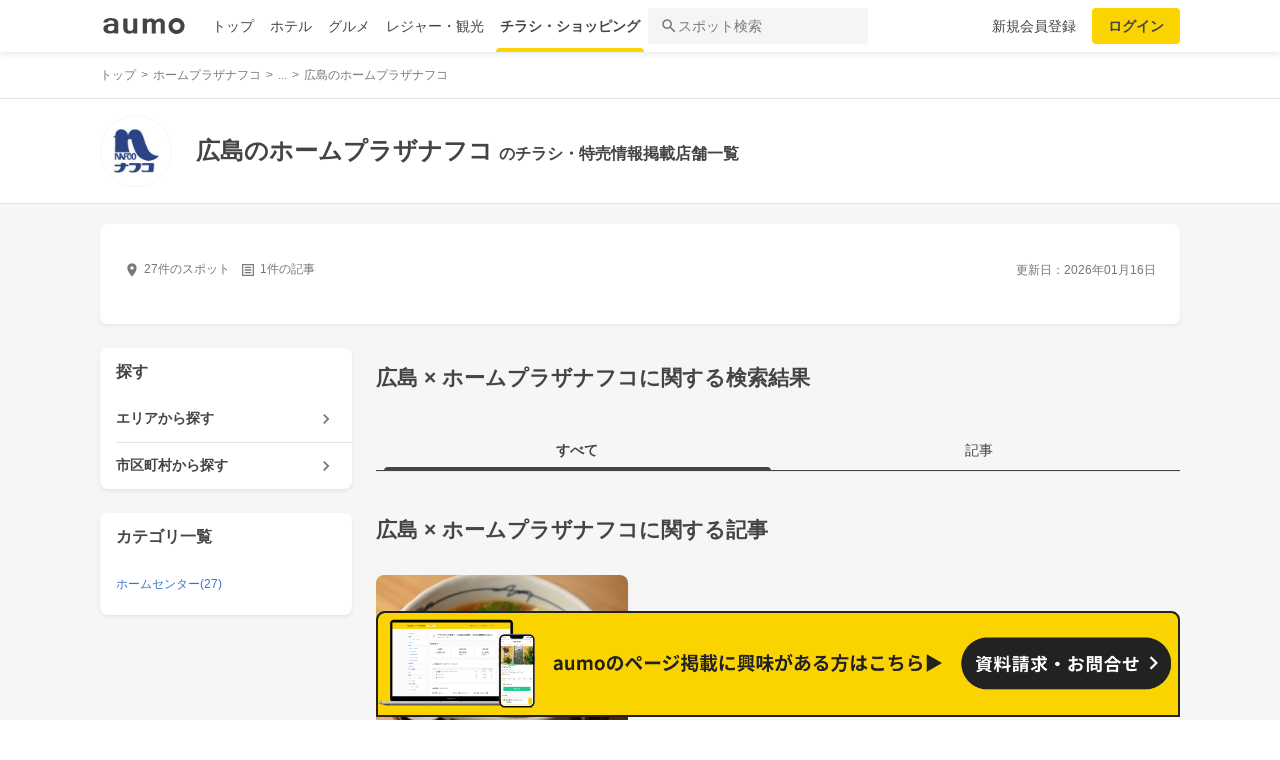

--- FILE ---
content_type: text/html; charset=utf-8
request_url: https://shopping.aumo.jp/prefectures/34/chains/628
body_size: 163185
content:
<!doctype html>
<html data-n-head-ssr lang="ja" prefix="og: http://ogp.me/ns# fb: http://ogp.me/ns/fb#" data-n-head="%7B%22lang%22:%7B%22ssr%22:%22ja%22%7D,%22prefix%22:%7B%22ssr%22:%22og:%20http://ogp.me/ns#%20fb:%20http://ogp.me/ns/fb#%22%7D%7D">
  <head >
    <meta data-n-head="ssr" charset="utf-8"><meta data-n-head="ssr" http-equiv="x-ua-compatible" content="ie=edge"><meta data-n-head="ssr" name="viewport" content="width=device-width, initial-scale=1.0, minimum-scale=1.0, maximum-scale=1.0, user-scalable=no, viewport-fit=cover"><meta data-n-head="ssr" data-hid="og:site_name" property="og:site_name" content="aumo[アウモ]"><meta data-n-head="ssr" data-hid="og:type" property="og:type" content="article"><meta data-n-head="ssr" data-hid="og:image" property="og:image" content="https://media-assets.aumo.jp/assets/images/ogimage.png"><meta data-n-head="ssr" data-hid="twitter:card" property="twitter:card" content="summary"><meta data-n-head="ssr" data-hid="twitter:site" property="twitter:site" content="@aumo_jp"><meta data-n-head="ssr" data-hid="twitter:image" property="twitter:image" content="https://media-assets.aumo.jp/assets/images/ogimage.png"><meta data-n-head="ssr" data-hid="fb:app_id" property="fb:app_id" content="749180661873556"><meta data-n-head="ssr" name="referrer" content="unsafe-url"><meta data-n-head="ssr" data-hid="description" name="description" content="広島のホームプラザナフコのお店27店舗のチラシ、お得なキャンペーン、特売商品、クーポンなどお買い物やショッピングの情報を検索できます！aumo(アウモ)ではスーパー・ドラッグストア・ホームセンター・家電量販店・アパレルショップをはじめ、様々なお店を掲載しています。"><meta data-n-head="ssr" name="google-site-verification" content="eNJD-wF-FFzVtzdUKl0_8IyrMaGPuWzK-o-rXLxAj9w"><meta data-n-head="ssr" data-hid="og:url" property="og:url" content="https://shopping.aumo.jp/prefectures/34/chains/628"><meta data-n-head="ssr" data-hid="og:title" property="og:title" content="広島のホームプラザナフコのチラシ・お得なお買い物情報【aumo(アウモ)】"><meta data-n-head="ssr" data-hid="og:description" property="og:description" content="広島のホームプラザナフコのお店27店舗のチラシ、お得なキャンペーン、特売商品、クーポンなどお買い物やショッピングの情報を検索できます！aumo(アウモ)ではスーパー・ドラッグストア・ホームセンター・家電量販店・アパレルショップをはじめ、様々なお店を掲載しています。"><meta data-n-head="ssr" data-hid="twitter:title" property="twitter:title" content="広島のホームプラザナフコのチラシ・お得なお買い物情報【aumo(アウモ)】"><meta data-n-head="ssr" data-hid="twitter:description" property="twitter:description" content="広島のホームプラザナフコのお店27店舗のチラシ、お得なキャンペーン、特売商品、クーポンなどお買い物やショッピングの情報を検索できます！aumo(アウモ)ではスーパー・ドラッグストア・ホームセンター・家電量販店・アパレルショップをはじめ、様々なお店を掲載しています。"><title>広島のホームプラザナフコのチラシ・お得なお買い物情報【aumo(アウモ)】</title><link data-n-head="ssr" rel="icon" type="image/x-icon" href="/favicon.ico"><link data-n-head="ssr" rel="canonical" href="https://shopping.aumo.jp/prefectures/34/chains/628"><script data-n-head="ssr" async src="https://securepubads.g.doubleclick.net/tag/js/gpt.js"></script><script data-n-head="ssr" async src="https://flux-cdn.com/client/greemedia/flux_aumo_TM_AS.min.js" type="text/javascript"></script><script data-n-head="ssr" async src="/script/translator.js" type="text/javascript"></script><script data-n-head="ssr" type="text/javascript">window.gnshbrequest = window.gnshbrequest || {cmd:[]}; window.gnshbrequest.cmd.push(function(){window.gnshbrequest.forceInternalRequest();});</script><script data-n-head="ssr" async src="https://cpt.geniee.jp/hb/v1/213480/1582/wrapper.min.js"></script><script data-n-head="ssr" type="text/javascript">!function(f,b,e,v,n,t,s){if(f.fbq)return;n=f.fbq=function(){n.callMethod?n.callMethod.apply(n,arguments):n.queue.push(arguments)};if(!f._fbq)f._fbq=n;n.push=n;n.loaded=!0;n.version="2.0";n.queue=[];t=b.createElement(e);t.async=!0;t.src=v;s=b.getElementsByTagName(e)[0];s.parentNode.insertBefore(t,s)}(window,document,"script","https://connect.facebook.net/en_US/fbevents.js");fbq("init","1521537415191456");fbq("track","PageView");</script><script data-n-head="ssr" async src="https://www.googletagmanager.com/gtag/js?id=AW-727075267"></script><script data-n-head="ssr" type="text/javascript">window.dataLayer = window.dataLayer || []; function gtag(){dataLayer.push(arguments);} gtag("js", new Date()); gtag("config", "AW-727075267");</script><script data-n-head="ssr" data-hid="gtm-script">if(!window._gtm_init){window._gtm_init=1;(function(w,n,d,m,e,p){w[d]=(w[d]==1||n[d]=='yes'||n[d]==1||n[m]==1||(w[e]&&w[e][p]&&w[e][p]()))?1:0})(window,navigator,'doNotTrack','msDoNotTrack','external','msTrackingProtectionEnabled');(function(w,d,s,l,x,y){w[x]={};w._gtm_inject=function(i){if(w.doNotTrack||w[x][i])return;w[x][i]=1;w[l]=w[l]||[];w[l].push({'gtm.start':new Date().getTime(),event:'gtm.js'});var f=d.getElementsByTagName(s)[0],j=d.createElement(s);j.async=true;j.src='https://www.googletagmanager.com/gtm.js?id='+i;f.parentNode.insertBefore(j,f);};w[y]('GTM-W4WZK7J')})(window,document,'script','dataLayer','_gtm_ids','_gtm_inject')}</script><script data-n-head="ssr" src="https://www.googletagmanager.com/gtag/js?id=G-WD9TB3Z1KE" async></script><script data-n-head="ssr" type="application/ld+json">
        {
          "@context": "https://schema.org",
          "@type": "DataFeedItem",
          "name": "更新日",
          "dateModified": "2026-01-16T16:20:15+00:00"
        }</script><script data-n-head="ssr" type="application/ld+json">{"@context":"https://schema.org","publisher":[{"@type":"Organization","name":"グリーエックス株式会社","alternateName":"GREE X, Inc.","employee":[{"@type":"Person","name":"生方 駿一","jobTitle":"執行役員"}],"foundingDate":"February,2025","sameAs":"https://gree-x.com","address":[{"@type":"PostalAddress","addressLocality":"Tokyo","addressRegion":"JP","postalCode":1060032,"streetAddress":"東京都港区六本木6丁目11−1六本木ヒルズゲートタワー"}],"ethicsPolicy":"https://gree-x.com/privacy/gree-x","ownershipFundingInfo":"","parentOrganization":[{"@type":"Corporation","name":"グリーホールディングス株式会社","sameAs":"https://hd.gree.net/jp/ja/","url":"https://hd.gree.net/jp/ja/corporate/"}]}],"mainEntityOfPage":{"@type":"WebPage","@id":"https://shopping.aumo.jp/prefectures/34/chains/628"},"headline":"広島のホームプラザナフコのチラシ・お得なお買い物情報【aumo(アウモ)】","description":"広島のホームプラザナフコのお店27店舗のチラシ、お得なキャンペーン、特売商品、クーポンなどお買い物やショッピングの情報を検索できます！aumo(アウモ)ではスーパー・ドラッグストア・ホームセンター・家電量販店・アパレルショップをはじめ、様々なお店を掲載しています。","datePublished":"2020-09-08T18:37:35+09:00","dateModified":"2026-01-20T16:20:15+00:00","image":{"@type":"ImageObject","url":"https://media-assets.aumo.jp/uploads/photo/external_photo/data/2073109/large_70236fbe-87e5-41f6-8260-a056fbbe360d.jpg"}}</script><script data-n-head="ssr">
    window.googletag = window.googletag || {cmd: []};
    var interstitial_slot, static_slot;
    var out_of_page_slot_name = '/21383687/aumo_web_ec_interstitial_ad';
    googletag.cmd.push(function() {
      interstitial_slot = googletag.defineOutOfPageSlot(
        out_of_page_slot_name,
        googletag.enums.OutOfPageFormat.INTERSTITIAL);
      if (interstitial_slot) {
        interstitial_slot.addService(googletag.pubads());
      }
      googletag.pubads().enableSingleRequest();
      googletag.enableServices();
      googletag.display(interstitial_slot);
    });</script><link rel="preload" href="https://travel-frontend-assets.aumo.jp/dist/client/3dca379.js" as="script"><link rel="preload" href="https://travel-frontend-assets.aumo.jp/dist/client/8ab8cdf.js" as="script"><link rel="preload" href="https://travel-frontend-assets.aumo.jp/dist/client/b325f87.js" as="script"><link rel="preload" href="https://travel-frontend-assets.aumo.jp/dist/client/bcaea1a.js" as="script"><link rel="preload" href="https://travel-frontend-assets.aumo.jp/dist/client/ce20c41.js" as="script"><link rel="preload" href="https://travel-frontend-assets.aumo.jp/dist/client/88bf36d.js" as="script"><link rel="preload" href="https://travel-frontend-assets.aumo.jp/dist/client/496bf8d.js" as="script"><link rel="preload" href="https://travel-frontend-assets.aumo.jp/dist/client/6919784.js" as="script"><link rel="preload" href="https://travel-frontend-assets.aumo.jp/dist/client/3b5ee85.js" as="script"><style data-vue-ssr-id="83fd6f88:0 6d256c62:0 60f768fc:0 496d1c65:0 5ac23d9c:0 83db74ba:0 2936009f:0 4510988e:0 b5ad8924:0 2ed33972:0 604b2567:0 c8826666:0 92575636:0 3c31690a:0 3141933e:0 c7c13320:0 4406c8c0:0 36922b4e:0 69e482ff:0 79bff892:0 6977e1bc:0 341db193:0 526d1156:0 50777017:0 5a734657:0 62195636:0 f0d70a58:0 0ee540ba:0">.swiper-container{list-style:none;margin:0 auto;overflow:hidden;padding:0;position:relative;z-index:1}.swiper-container-no-flexbox .swiper-slide{float:left}.swiper-container-vertical>.swiper-wrapper{flex-direction:column}.swiper-wrapper{box-sizing:content-box;display:flex;height:100%;position:relative;transition-property:transform;width:100%;z-index:1}.swiper-container-android .swiper-slide,.swiper-wrapper{transform:translateZ(0)}.swiper-container-multirow>.swiper-wrapper{flex-wrap:wrap}.swiper-container-free-mode>.swiper-wrapper{margin:0 auto;transition-timing-function:ease-out}.swiper-slide{flex-shrink:0;height:100%;position:relative;transition-property:transform;width:100%}.swiper-slide-invisible-blank{visibility:hidden}.swiper-container-autoheight,.swiper-container-autoheight .swiper-slide{height:auto}.swiper-container-autoheight .swiper-wrapper{align-items:flex-start;transition-property:transform,height}.swiper-container-3d{perspective:1200px}.swiper-container-3d .swiper-cube-shadow,.swiper-container-3d .swiper-slide,.swiper-container-3d .swiper-slide-shadow-bottom,.swiper-container-3d .swiper-slide-shadow-left,.swiper-container-3d .swiper-slide-shadow-right,.swiper-container-3d .swiper-slide-shadow-top,.swiper-container-3d .swiper-wrapper{transform-style:preserve-3d}.swiper-container-3d .swiper-slide-shadow-bottom,.swiper-container-3d .swiper-slide-shadow-left,.swiper-container-3d .swiper-slide-shadow-right,.swiper-container-3d .swiper-slide-shadow-top{height:100%;left:0;pointer-events:none;position:absolute;top:0;width:100%;z-index:10}.swiper-container-3d .swiper-slide-shadow-left{background-image:linear-gradient(270deg,rgba(0,0,0,.5),transparent)}.swiper-container-3d .swiper-slide-shadow-right{background-image:linear-gradient(90deg,rgba(0,0,0,.5),transparent)}.swiper-container-3d .swiper-slide-shadow-top{background-image:linear-gradient(0deg,rgba(0,0,0,.5),transparent)}.swiper-container-3d .swiper-slide-shadow-bottom{background-image:linear-gradient(180deg,rgba(0,0,0,.5),transparent)}.swiper-container-wp8-horizontal,.swiper-container-wp8-horizontal>.swiper-wrapper{touch-action:pan-y}.swiper-container-wp8-vertical,.swiper-container-wp8-vertical>.swiper-wrapper{touch-action:pan-x}.swiper-button-next,.swiper-button-prev{background-position:50%;background-repeat:no-repeat;background-size:27px 44px;cursor:pointer;height:44px;margin-top:-22px;position:absolute;top:50%;width:27px;z-index:10}.swiper-button-next.swiper-button-disabled,.swiper-button-prev.swiper-button-disabled{cursor:auto;opacity:.35;pointer-events:none}.swiper-button-prev,.swiper-container-rtl .swiper-button-next{background-image:url("data:image/svg+xml;charset=utf-8,%3Csvg xmlns='http://www.w3.org/2000/svg' viewBox='0 0 27 44'%3E%3Cpath fill='%23007aff' d='M0 22 22 0l2.1 2.1L4.2 22l19.9 19.9L22 44z'/%3E%3C/svg%3E");left:10px;right:auto}.swiper-button-next,.swiper-container-rtl .swiper-button-prev{background-image:url("data:image/svg+xml;charset=utf-8,%3Csvg xmlns='http://www.w3.org/2000/svg' viewBox='0 0 27 44'%3E%3Cpath fill='%23007aff' d='M27 22 5 44l-2.1-2.1L22.8 22 2.9 2.1 5 0z'/%3E%3C/svg%3E");left:auto;right:10px}.swiper-button-prev.swiper-button-white,.swiper-container-rtl .swiper-button-next.swiper-button-white{background-image:url("data:image/svg+xml;charset=utf-8,%3Csvg xmlns='http://www.w3.org/2000/svg' viewBox='0 0 27 44'%3E%3Cpath fill='%23fff' d='M0 22 22 0l2.1 2.1L4.2 22l19.9 19.9L22 44z'/%3E%3C/svg%3E")}.swiper-button-next.swiper-button-white,.swiper-container-rtl .swiper-button-prev.swiper-button-white{background-image:url("data:image/svg+xml;charset=utf-8,%3Csvg xmlns='http://www.w3.org/2000/svg' viewBox='0 0 27 44'%3E%3Cpath fill='%23fff' d='M27 22 5 44l-2.1-2.1L22.8 22 2.9 2.1 5 0z'/%3E%3C/svg%3E")}.swiper-button-prev.swiper-button-black,.swiper-container-rtl .swiper-button-next.swiper-button-black{background-image:url("data:image/svg+xml;charset=utf-8,%3Csvg xmlns='http://www.w3.org/2000/svg' viewBox='0 0 27 44'%3E%3Cpath d='M0 22 22 0l2.1 2.1L4.2 22l19.9 19.9L22 44z'/%3E%3C/svg%3E")}.swiper-button-next.swiper-button-black,.swiper-container-rtl .swiper-button-prev.swiper-button-black{background-image:url("data:image/svg+xml;charset=utf-8,%3Csvg xmlns='http://www.w3.org/2000/svg' viewBox='0 0 27 44'%3E%3Cpath d='M27 22 5 44l-2.1-2.1L22.8 22 2.9 2.1 5 0z'/%3E%3C/svg%3E")}.swiper-button-lock{display:none}.swiper-pagination{position:absolute;text-align:center;transform:translateZ(0);transition:opacity .3s;z-index:10}.swiper-pagination.swiper-pagination-hidden{opacity:0}.swiper-container-horizontal>.swiper-pagination-bullets,.swiper-pagination-custom,.swiper-pagination-fraction{bottom:10px;left:0;width:100%}.swiper-pagination-bullets-dynamic{font-size:0;overflow:hidden}.swiper-pagination-bullets-dynamic .swiper-pagination-bullet{position:relative;transform:scale(.33)}.swiper-pagination-bullets-dynamic .swiper-pagination-bullet-active,.swiper-pagination-bullets-dynamic .swiper-pagination-bullet-active-main{transform:scale(1)}.swiper-pagination-bullets-dynamic .swiper-pagination-bullet-active-prev{transform:scale(.66)}.swiper-pagination-bullets-dynamic .swiper-pagination-bullet-active-prev-prev{transform:scale(.33)}.swiper-pagination-bullets-dynamic .swiper-pagination-bullet-active-next{transform:scale(.66)}.swiper-pagination-bullets-dynamic .swiper-pagination-bullet-active-next-next{transform:scale(.33)}.swiper-pagination-bullet{background:#000;border-radius:100%;display:inline-block;height:8px;opacity:.2;width:8px}button.swiper-pagination-bullet{-webkit-appearance:none;-moz-appearance:none;appearance:none;border:none;box-shadow:none;margin:0;padding:0}.swiper-pagination-clickable .swiper-pagination-bullet{cursor:pointer}.swiper-pagination-bullet-active{background:#007aff;opacity:1}.swiper-container-vertical>.swiper-pagination-bullets{right:10px;top:50%;transform:translate3d(0,-50%,0)}.swiper-container-vertical>.swiper-pagination-bullets .swiper-pagination-bullet{display:block;margin:6px 0}.swiper-container-vertical>.swiper-pagination-bullets.swiper-pagination-bullets-dynamic{top:50%;transform:translateY(-50%);width:8px}.swiper-container-vertical>.swiper-pagination-bullets.swiper-pagination-bullets-dynamic .swiper-pagination-bullet{display:inline-block;transition:transform .2s,top .2s}.swiper-container-horizontal>.swiper-pagination-bullets .swiper-pagination-bullet{margin:0 4px}.swiper-container-horizontal>.swiper-pagination-bullets.swiper-pagination-bullets-dynamic{left:50%;transform:translateX(-50%);white-space:nowrap}.swiper-container-horizontal>.swiper-pagination-bullets.swiper-pagination-bullets-dynamic .swiper-pagination-bullet{transition:transform .2s,left .2s}.swiper-container-horizontal.swiper-container-rtl>.swiper-pagination-bullets-dynamic .swiper-pagination-bullet{transition:transform .2s,right .2s}.swiper-pagination-progressbar{background:rgba(0,0,0,.25);position:absolute}.swiper-pagination-progressbar .swiper-pagination-progressbar-fill{background:#007aff;height:100%;left:0;position:absolute;top:0;transform:scale(0);transform-origin:left top;width:100%}.swiper-container-rtl .swiper-pagination-progressbar .swiper-pagination-progressbar-fill{transform-origin:right top}.swiper-container-horizontal>.swiper-pagination-progressbar,.swiper-container-vertical>.swiper-pagination-progressbar.swiper-pagination-progressbar-opposite{height:4px;left:0;top:0;width:100%}.swiper-container-horizontal>.swiper-pagination-progressbar.swiper-pagination-progressbar-opposite,.swiper-container-vertical>.swiper-pagination-progressbar{height:100%;left:0;top:0;width:4px}.swiper-pagination-white .swiper-pagination-bullet-active{background:#fff}.swiper-pagination-progressbar.swiper-pagination-white{background:hsla(0,0%,100%,.25)}.swiper-pagination-progressbar.swiper-pagination-white .swiper-pagination-progressbar-fill{background:#fff}.swiper-pagination-black .swiper-pagination-bullet-active{background:#000}.swiper-pagination-progressbar.swiper-pagination-black{background:rgba(0,0,0,.25)}.swiper-pagination-progressbar.swiper-pagination-black .swiper-pagination-progressbar-fill{background:#000}.swiper-pagination-lock{display:none}.swiper-scrollbar{background:rgba(0,0,0,.1);border-radius:10px;position:relative;-ms-touch-action:none}.swiper-container-horizontal>.swiper-scrollbar{bottom:3px;height:5px;left:1%;position:absolute;width:98%;z-index:50}.swiper-container-vertical>.swiper-scrollbar{height:98%;position:absolute;right:3px;top:1%;width:5px;z-index:50}.swiper-scrollbar-drag{background:rgba(0,0,0,.5);border-radius:10px;height:100%;left:0;position:relative;top:0;width:100%}.swiper-scrollbar-cursor-drag{cursor:move}.swiper-scrollbar-lock{display:none}.swiper-zoom-container{align-items:center;display:flex;height:100%;justify-content:center;text-align:center;width:100%}.swiper-zoom-container>canvas,.swiper-zoom-container>img,.swiper-zoom-container>svg{max-height:100%;max-width:100%;-o-object-fit:contain;object-fit:contain}.swiper-slide-zoomed{cursor:move}.swiper-lazy-preloader{animation:swiper-preloader-spin 1s steps(12) infinite;height:42px;left:50%;margin-left:-21px;margin-top:-21px;position:absolute;top:50%;transform-origin:50%;width:42px;z-index:10}.swiper-lazy-preloader:after{background-image:url("data:image/svg+xml;charset=utf-8,%3Csvg xmlns='http://www.w3.org/2000/svg' xmlns:xlink='http://www.w3.org/1999/xlink' viewBox='0 0 120 120'%3E%3Cdefs%3E%3Cpath id='a' stroke='%236c6c6c' stroke-linecap='round' stroke-width='11' d='M60 7v20'/%3E%3C/defs%3E%3Cuse xlink:href='%23a' opacity='.27'/%3E%3Cuse xlink:href='%23a' opacity='.27' transform='rotate(30 60 60)'/%3E%3Cuse xlink:href='%23a' opacity='.27' transform='rotate(60 60 60)'/%3E%3Cuse xlink:href='%23a' opacity='.27' transform='rotate(90 60 60)'/%3E%3Cuse xlink:href='%23a' opacity='.27' transform='rotate(120 60 60)'/%3E%3Cuse xlink:href='%23a' opacity='.27' transform='rotate(150 60 60)'/%3E%3Cuse xlink:href='%23a' opacity='.37' transform='rotate(180 60 60)'/%3E%3Cuse xlink:href='%23a' opacity='.46' transform='rotate(210 60 60)'/%3E%3Cuse xlink:href='%23a' opacity='.56' transform='rotate(240 60 60)'/%3E%3Cuse xlink:href='%23a' opacity='.66' transform='rotate(270 60 60)'/%3E%3Cuse xlink:href='%23a' opacity='.75' transform='rotate(300 60 60)'/%3E%3Cuse xlink:href='%23a' opacity='.85' transform='rotate(330 60 60)'/%3E%3C/svg%3E");background-position:50%;background-repeat:no-repeat;background-size:100%;content:"";display:block;height:100%;width:100%}.swiper-lazy-preloader-white:after{background-image:url("data:image/svg+xml;charset=utf-8,%3Csvg xmlns='http://www.w3.org/2000/svg' xmlns:xlink='http://www.w3.org/1999/xlink' viewBox='0 0 120 120'%3E%3Cdefs%3E%3Cpath id='a' stroke='%23fff' stroke-linecap='round' stroke-width='11' d='M60 7v20'/%3E%3C/defs%3E%3Cuse xlink:href='%23a' opacity='.27'/%3E%3Cuse xlink:href='%23a' opacity='.27' transform='rotate(30 60 60)'/%3E%3Cuse xlink:href='%23a' opacity='.27' transform='rotate(60 60 60)'/%3E%3Cuse xlink:href='%23a' opacity='.27' transform='rotate(90 60 60)'/%3E%3Cuse xlink:href='%23a' opacity='.27' transform='rotate(120 60 60)'/%3E%3Cuse xlink:href='%23a' opacity='.27' transform='rotate(150 60 60)'/%3E%3Cuse xlink:href='%23a' opacity='.37' transform='rotate(180 60 60)'/%3E%3Cuse xlink:href='%23a' opacity='.46' transform='rotate(210 60 60)'/%3E%3Cuse xlink:href='%23a' opacity='.56' transform='rotate(240 60 60)'/%3E%3Cuse xlink:href='%23a' opacity='.66' transform='rotate(270 60 60)'/%3E%3Cuse xlink:href='%23a' opacity='.75' transform='rotate(300 60 60)'/%3E%3Cuse xlink:href='%23a' opacity='.85' transform='rotate(330 60 60)'/%3E%3C/svg%3E")}@keyframes swiper-preloader-spin{to{transform:rotate(1turn)}}.swiper-container .swiper-notification{left:0;opacity:0;pointer-events:none;position:absolute;top:0;z-index:-1000}.swiper-container-fade.swiper-container-free-mode .swiper-slide{transition-timing-function:ease-out}.swiper-container-fade .swiper-slide{pointer-events:none;transition-property:opacity}.swiper-container-fade .swiper-slide .swiper-slide{pointer-events:none}.swiper-container-fade .swiper-slide-active,.swiper-container-fade .swiper-slide-active .swiper-slide-active{pointer-events:auto}.swiper-container-cube{overflow:visible}.swiper-container-cube .swiper-slide{backface-visibility:hidden;height:100%;pointer-events:none;transform-origin:0 0;visibility:hidden;width:100%;z-index:1}.swiper-container-cube .swiper-slide .swiper-slide{pointer-events:none}.swiper-container-cube.swiper-container-rtl .swiper-slide{transform-origin:100% 0}.swiper-container-cube .swiper-slide-active,.swiper-container-cube .swiper-slide-active .swiper-slide-active{pointer-events:auto}.swiper-container-cube .swiper-slide-active,.swiper-container-cube .swiper-slide-next,.swiper-container-cube .swiper-slide-next+.swiper-slide,.swiper-container-cube .swiper-slide-prev{pointer-events:auto;visibility:visible}.swiper-container-cube .swiper-slide-shadow-bottom,.swiper-container-cube .swiper-slide-shadow-left,.swiper-container-cube .swiper-slide-shadow-right,.swiper-container-cube .swiper-slide-shadow-top{backface-visibility:hidden;z-index:0}.swiper-container-cube .swiper-cube-shadow{background:#000;bottom:0;filter:blur(50px);height:100%;left:0;opacity:.6;position:absolute;width:100%;z-index:0}.swiper-container-flip{overflow:visible}.swiper-container-flip .swiper-slide{backface-visibility:hidden;pointer-events:none;z-index:1}.swiper-container-flip .swiper-slide .swiper-slide{pointer-events:none}.swiper-container-flip .swiper-slide-active,.swiper-container-flip .swiper-slide-active .swiper-slide-active{pointer-events:auto}.swiper-container-flip .swiper-slide-shadow-bottom,.swiper-container-flip .swiper-slide-shadow-left,.swiper-container-flip .swiper-slide-shadow-right,.swiper-container-flip .swiper-slide-shadow-top{backface-visibility:hidden;z-index:0}.swiper-container-coverflow .swiper-wrapper{-ms-perspective:1200px}html{font-family:inherit}a,abbr,acronym,address,applet,article,aside,audio,b,big,blockquote,body,canvas,caption,center,cite,code,dd,del,details,dfn,div,dl,dt,em,embed,fieldset,figcaption,figure,footer,form,h1,h2,h3,h4,h5,h6,header,hgroup,html,i,iframe,img,input,ins,kbd,label,legend,li,mark,menu,nav,object,ol,output,p,pre,q,ruby,s,samp,section,small,span,strike,strong,sub,summary,sup,table,tbody,td,tfoot,th,thead,time,tr,tt,u,ul,var,video{border:0;margin:0;padding:0;vertical-align:baseline}li,ol,ul{list-style:none;padding:0}blockquote,q{quotes:none}blockquote:after,blockquote:before,q:after,q:before{content:none}table{border-collapse:collapse;border-spacing:0}article,aside,details,figcaption,figure,footer,header,hgroup,menu,nav,section{display:block}h1,h2,h3,h4,h5,h6,p{font-weight:400;font:inherit;margin:0}hr{background:#ccc;height:1px;margin:0 auto;width:100%}input,select{vertical-align:middle}button,input,select,textarea{-webkit-appearance:none;-moz-appearance:none;appearance:none;outline:none}button{background-color:transparent;border:none;cursor:pointer;padding:0}input::-ms-clear,input::-ms-reveal{visibility:hidden}select::-ms-expand{display:none}body{color:#444;font-family:-apple-system,BlinkMacSystemFont,"Helvetica Neue","Segoe UI","Hiragino Kaku Gothic ProN","Hiragino Sans",Arial,Meiryo,sans-serif;font-size:100%;line-height:1;-webkit-text-size-adjust:100%;-moz-text-size-adjust:100%;text-size-adjust:100%;width:100%;word-break:break-word}*{-ms-box-sizing:border-box;box-sizing:border-box}a{display:inline-block;*display:inline;*zoom:1;-webkit-tap-highlight-color:rgba(0,0,0,0);cursor:pointer;max-width:100%;-webkit-text-decoration:none;text-decoration:none}
:root{--achromatic-black:#000;--achromatic-white:#fff;--amethyst-100:#ebe8ff;--amethyst-200:#dad3ff;--amethyst-300:#beb0ff;--amethyst-400:#9f83ff;--amethyst-50:#f4f2ff;--amethyst-500:#8151ff;--amethyst-600:#722dfa;--amethyst-700:#631ce5;--amethyst-800:#5316c1;--amethyst-900:#45159d;--amethyst-950:#290a6b;--blue-100:#d9ebff;--blue-200:#bbdcff;--blue-300:#8cc7ff;--blue-400:#56a7ff;--blue-50:#eef6ff;--blue-500:#2f83ff;--blue-600:#1862f8;--blue-700:#114ce4;--blue-800:#143eb9;--blue-900:#173991;--blue-950:#132458;--castro-100:#fde6f3;--castro-200:#fdcde9;--castro-300:#fca5d6;--castro-400:#f96db9;--castro-50:#fdf2f8;--castro-500:#f3419d;--castro-600:#e2207a;--castro-700:#c51160;--castro-800:#a3114f;--castro-900:#871444;--castro-950:#530425;--gray-100:#e5eaf1;--gray-200:#ced5df;--gray-300:#abb7c4;--gray-400:#8693a2;--gray-50:#f2f4f8;--gray-500:#677483;--gray-600:#515d6c;--gray-700:#3f4855;--gray-800:#282d33;--gray-900:#1c1e21;--gray-950:#131416;--gray-alpha-10:rgba(0,0,0,.102);--gray-alpha-20:rgba(0,0,0,.2);--gray-alpha-30:rgba(0,0,0,.302);--gray-alpha-40:rgba(0,0,0,.4);--gray-alpha-50:rgba(0,0,0,.502);--gray-alpha-60:rgba(0,0,0,.6);--gray-alpha-70:rgba(0,0,0,.698);--gray-alpha-80:rgba(0,0,0,.8);--gray-alpha-90:rgba(0,0,0,.898);--green-100:#d8ffe8;--green-200:#b4fed2;--green-300:#79fcb0;--green-400:#38f086;--green-50:#eefff4;--green-500:#0ed965;--green-600:#05b44f;--green-700:#088d42;--green-800:#0c6f38;--green-900:#0c5b30;--green-950:#00371a;--lime-100:#f5ffc5;--lime-200:#e9ff92;--lime-300:#d7ff53;--lime-400:#c1fc1f;--lime-50:#fbffe4;--lime-500:#a3e200;--lime-600:#7db500;--lime-700:#5f8902;--lime-800:#4c6c08;--lime-900:#405b0c;--lime-950:#203300;--mint-100:#cffce4;--mint-200:#a3f7cf;--mint-300:#68edb6;--mint-400:#2cdb98;--mint-50:#ebfef5;--mint-500:#08c181;--mint-600:#009d69;--mint-700:#007e57;--mint-800:#026346;--mint-900:#03513c;--mint-950:#002f23;--orange-100:#ffedd3;--orange-200:#ffd7a6;--orange-300:#ffb96d;--orange-400:#ff9032;--orange-50:#fff7ec;--orange-500:#ff700b;--orange-600:#f55301;--orange-700:#cb3c03;--orange-800:#a1300b;--orange-900:#81290d;--orange-950:#461204;--purple-100:#f4e9fe;--purple-200:#ebd6fe;--purple-300:#dbb6fc;--purple-400:#c487f9;--purple-50:#faf5ff;--purple-500:#ae59f3;--purple-600:#9a37e6;--purple-700:#8426ca;--purple-800:#7024a5;--purple-900:#5c1e85;--purple-950:#440a6b;--red-100:#ffdcdf;--red-200:#ffbfc4;--red-300:#ff929b;--red-400:#ff5462;--red-50:#ffeff0;--red-500:#ff1f31;--red-600:#ff0015;--red-700:#db0012;--red-800:#b4000f;--red-900:#74060f;--red-950:#520007;--turquoise-100:#c9ffff;--turquoise-200:#99fdff;--turquoise-300:#54f9ff;--turquoise-400:#07e9ff;--turquoise-50:#e9ffff;--turquoise-500:#00cbef;--turquoise-600:#00a1c9;--turquoise-700:#007fa1;--turquoise-800:#086682;--turquoise-900:#0c546d;--turquoise-950:#002533;--yellow-100:#feffc1;--yellow-200:#fffe86;--yellow-300:#fff541;--yellow-400:#ffe60d;--yellow-50:#ffffe7;--yellow-500:#fad300;--yellow-600:#d19e00;--yellow-700:#a67102;--yellow-800:#89580a;--yellow-900:#74480f;--yellow-950:#442604;--yellow-orange-100:#fff4c4;--yellow-orange-200:#ffe985;--yellow-orange-300:#ffd845;--yellow-orange-400:#ffc41a;--yellow-orange-50:#fffcea;--yellow-orange-500:#ffa200;--yellow-orange-600:#e37900;--yellow-orange-700:#bc5301;--yellow-orange-800:#984008;--yellow-orange-900:#7d340a;--yellow-orange-950:#471900;--background-base:var(--brand-palette-neutral-0);--border-focus:var(--blue-800);--border-caution-bold:var(--border-caution-light-base);--border-information-bold:var(--border-information-light-base);--border-key-primary-bold:var(--border-key-primary-light-bold);--border-key-secondary-bold:var(--border-key-secondary-light-bold);--border-negative-bold:var(--border-negative-light-base);--border-neutral-primary:var(--border-neutral-light-primary);--border-neutral-secondary:var(--border-neutral-light-secondary);--border-neutral-selected:var(--border-neutral-light-selected);--border-neutral-tertiary:var(--border-neutral-light-tertiary);--border-positive-bold:var(--border-positive-light-base);--custom-color-rank-bronze:var(--yellow-orange-700);--custom-color-rank-gold:var(--yellow-600);--custom-color-rank-silver:var(--gray-300);--custom-color-ratestar:var(--yellow-orange-400);--custom-color-brand-apple-a:#fff;--custom-color-brand-apple-b:#000;--custom-color-brand-aumo:#222;--custom-color-brand-facebook-a:#fff;--custom-color-brand-facebook-b:#0866ff;--custom-color-brand-instagram-a:#fff;--custom-color-brand-instagram-b:#000;--custom-color-brand-line-a:#fff;--custom-color-brand-line-b:#4cc764;--custom-color-brand-pinterest-a:#fff;--custom-color-brand-pinterest-b:#e60023;--custom-color-brand-tiktok-a:#fff;--custom-color-brand-tiktok-b:#000;--custom-color-brand-x-a:#fff;--custom-color-brand-x-b:#14171a;--custom-color-brand-youtbe-a:#fff;--custom-color-brand-youtbe-b:red;--icon-caution-bold:var(--icon-caution-light-bold);--icon-caution-on-bold:var(--icon-caution-light-on-bold);--icon-caution-on-subtle:var(--icon-caution-light-on-subtle);--icon-information-bold:var(--icon-information-light-bold);--icon-information-on-bold:var(--icon-information-light-on-bold);--icon-information-on-subtle:var(--icon-information-light-on-subtle);--icon-key-primary-bold:var(--icon-key-primary-light-bold);--icon-key-primary-on-bold:var(--icon-key-primary-light-on-bold);--icon-key-primary-on-subtle:var(--icon-key-primary-light-on-subtle);--icon-key-secondary-bold:var(--icon-key-secondary-dark-bold);--icon-key-secondary-on-bold:var(--icon-key-secondary-light-on-bold);--icon-key-secondary-on-subtle:var(--icon-key-secondary-light-on-subtle);--icon-negative-bold:var(--icon-negative-light-bold);--icon-negative-on-bold:var(--icon-negative-light-on-bold);--icon-negative-on-subtle:var(--icon-negative-light-on-subtle);--icon-neutral-inverse:var(--brand-palette-neutral-0);--icon-neutral-placeholder:var(--icon-neutral-light-placeholder);--icon-neutral-primary:var(--icon-neutral-light-primary);--icon-neutral-secondary:var(--icon-neutral-light-secondary);--icon-neutral-selected:var(--icon-neutral-light-selected);--icon-neutral-tertiary:var(--icon-neutral-light-tertiary);--icon-positive-bold:var(--icon-positive-light-bold);--icon-positive-on-bold:var(--icon-positive-light-on-bold);--icon-positive-on-subtle:var(--icon-positive-light-on-subtle);--icon-price-emphasis:var(--red-600);--icon-price-on-emphasis:var(--red-50);--icon-price-retail:var(--brand-palette-neutral-800);--icon-price-retail-subtle:var(--brand-palette-neutral-400);--overlay-bold:var(--gray-alpha-60);--overlay-subtle:var(--gray-alpha-30);--surface-caution-bold-active:var(--surface-caution-bold-light-active);--surface-caution-bold-base:var(--surface-caution-bold-light-base);--surface-caution-bold-hovered:var(--surface-caution-bold-light-hovered);--surface-caution-subtle-active:var(--surface-caution-subtle-light-active);--surface-caution-subtle-base:var(--surface-caution-subtle-light-base);--surface-caution-subtle-hovered:var(--surface-caution-subtle-light-hovered);--surface-information-bold-active:var(--surface-information-bold-light-active);--surface-information-bold-base:var(--surface-information-bold-light-base);--surface-information-bold-hovered:var(--surface-information-bold-light-hovered);--surface-information-subtle-active:var(--surface-information-subtle-light-active);--surface-information-subtle-base:var(--surface-information-subtle-light-base);--surface-information-subtle-hovered:var(--surface-information-subtle-light-hovered);--surface-key-primary-bold-active:var(--surface-key-primary-bold-light-active);--surface-key-primary-bold-base:var(--surface-key-primary-bold-light-base);--surface-key-primary-bold-hovered:var(--surface-key-primary-bold-light-hovered);--surface-key-primary-minimal-active:var(--surface-key-primary-minimal-light-active);--surface-key-primary-minimal-base:var(--surface-key-primary-minimal-light-base);--surface-key-primary-minimal-hovered:var(--surface-key-primary-minimal-light-hovered);--surface-key-primary-subtle-active:var(--surface-key-primary-saubtle-light-active);--surface-key-primary-subtle-base:var(--surface-key-primary-saubtle-light-base);--surface-key-primary-subtle-hovered:var(--surface-key-primary-saubtle-light-hovered);--surface-key-secondary-bold-active:var(--surface-key-secondary-bold-light-active);--surface-key-secondary-bold-base:var(--surface-key-secondary-bold-light-base);--surface-key-secondary-bold-hovered:var(--surface-key-secondary-bold-light-hovered);--surface-key-secondary-subtle-active:var(--surface-key-secondary-subtle-light-active);--surface-key-secondary-subtle-base:var(--surface-key-secondary-subtle-light-base);--surface-key-secondary-subtle-hovered:var(--surface-key-secondary-subtle-light-hovered);--surface-negative-bold-active:var(--surface-negative-bold-light-active);--surface-negative-bold-base:var(--surface-negative-bold-light-base);--surface-negative-bold-hovered:var(--surface-negative-bold-light-hovered);--surface-negative-subtle-active:var(--surface-negative-subtle-light-active);--surface-negative-subtle-base:var(--surface-negative-subtle-light-base);--surface-negative-subtle-hover:var(--surface-negative-subtle-light-hovered);--surface-neutral-fixed-white:var(--achromatic-white);--surface-neutral-inverse-active:var(--surface-neutral-tertiary-dark-active);--surface-neutral-inverse-base:var(--surface-neutral-inverse-light-base);--surface-neutral-inverse-hovered:var(--surface-neutral-tertiary-dark-hovered);--surface-neutral-primary-active:var(--surface-neutral-primary-light-active);--surface-neutral-primary-base:var(--surface-neutral-primary-light-base);--surface-neutral-primary-hovered:var(--surface-neutral-primary-light-hovered);--surface-neutral-primary-selected:var(--surface-neutral-primary-light-selected);--surface-neutral-secondary-active:var(--surface-neutral-secondary-light-active);--surface-neutral-secondary-base:var(--surface-neutral-secondary-light-base);--surface-neutral-secondary-hovered:var(--surface-neutral-secondary-light-hovered);--surface-neutral-tertiary-active:var(--surface-neutral-tertiary-light-active);--surface-neutral-tertiary-base:var(--surface-neutral-tertiary-light-base);--surface-neutral-tertiary-hovered:var(--surface-neutral-tertiary-light-hovered);--surface-positive-bold-active:var(--surface-positive-bold-light-active);--surface-positive-bold-base:var(--surface-positive-bold-dark-base);--surface-positive-bold-hovered:var(--surface-positive-bold-light-hovered);--surface-positive-subtle-active:var(--surface-positive-subtle-light-active);--surface-positive-subtle-base:var(--surface-positive-subtle-light-base);--surface-positive-subtle-hovered:var(--surface-positive-subtle-light-hovered);--surface-price-emphasis-bold:var(--red-500);--surface-price-emphasis-subtle:var(--red-50);--text-caution-bold:var(--text-caution-light-bold);--text-caution-on-bold:var(--text-caution-light-on-bold);--text-caution-on-subtle:var(--text-caution-light-on-subtle);--text-information-bold:var(--text-information-light-bold);--text-information-on-bold:var(--text-information-light-on-bold);--text-information-on-subtle:var(--text-information-light-on-subtle);--text-key-primary-bold:var(--text-key-primary-light-bold);--text-key-primary-on-bold:var(--text-key-primary-light-on-bold);--text-key-primary-on-subtle:var(--text-key-primary-light-on-subtle);--text-key-secondary-bold:var(--text-key-secondary-dark-bold);--text-key-secondary-on-bold:var(--text-key-secondary-light-on-bold);--text-key-secondary-on-subtle:var(--text-key-secondary-light-on-subtle);--text-link-bold:var(--text-link-light-bold);--text-link-subtle:var(--text-neutral-light-tertiary);--text-link-visited:var(--text-link-light-visited);--text-negative-bold:var(--text-negative-light-bold);--text-negative-on-bold:var(--text-negative-light-on-bold);--text-negative-on-subtle:var(--text-negative-light-on-subtle);--text-neutral-inverse:var(--brand-palette-neutral-0);--text-neutral-placeholder:var(--icon-neutral-light-placeholder);--text-neutral-primary:var(--text-neutral-light-primary);--text-neutral-secondary:var(--text-neutral-light-secondary);--text-neutral-selected:var(--brand-palette-key-secondary-600);--text-neutral-tertiary:var(--text-neutral-light-tertiary);--text-positive-bold:var(--text-positive-light-bold);--text-positive-on-bold:var(--text-positive-light-on-bold);--text-positive-on-subtle:var(--text-positive-light-on-subtle);--text-price-emphasis:var(--red-600);--text-price-on-emphasis:var(--red-50);--text-price-retail:var(--brand-palette-neutral-800);--text-price-retail-subtle:var(--brand-palette-neutral-400);--border-key-primary-dark-bold:var(--brand-palette-key-primary-300);--border-key-primary-light-bold:var(--brand-palette-key-primary-500);--border-key-secondary-dark-bold:var(--brand-palette-key-secondary-400);--border-key-secondary-light-bold:var(--brand-palette-key-secondary-600);--border-neutral-dark-primary:var(--brand-palette-neutral-600);--border-neutral-dark-secondary:var(--brand-palette-neutral-700);--border-neutral-dark-selected:var(--brand-palette-key-secondary-500);--border-neutral-dark-tertiary:var(--brand-palette-neutral-800);--border-neutral-light-primary:var(--brand-palette-neutral-200);--border-neutral-light-secondary:var(--brand-palette-neutral-100);--border-neutral-light-selected:var(--brand-palette-key-secondary-600);--border-neutral-light-tertiary:var(--brand-palette-neutral-50);--brand-palette-key-primary-100:var(--yellow-100);--brand-palette-key-primary-200:var(--yellow-200);--brand-palette-key-primary-300:var(--yellow-300);--brand-palette-key-primary-400:var(--yellow-400);--brand-palette-key-primary-50:var(--yellow-50);--brand-palette-key-primary-500:var(--yellow-500);--brand-palette-key-primary-600:var(--yellow-600);--brand-palette-key-primary-700:var(--yellow-700);--brand-palette-key-primary-800:var(--yellow-800);--brand-palette-key-primary-900:var(--yellow-900);--brand-palette-key-primary-950:var(--yellow-950);--brand-palette-key-secondary-100:var(--mint-100);--brand-palette-key-secondary-200:var(--mint-200);--brand-palette-key-secondary-300:var(--mint-300);--brand-palette-key-secondary-400:var(--mint-400);--brand-palette-key-secondary-50:var(--mint-50);--brand-palette-key-secondary-500:var(--mint-500);--brand-palette-key-secondary-600:var(--mint-600);--brand-palette-key-secondary-700:var(--mint-700);--brand-palette-key-secondary-800:var(--mint-800);--brand-palette-key-secondary-900:var(--mint-900);--brand-palette-key-secondary-950:var(--mint-950);--brand-palette-neutral-0:var(--achromatic-white);--brand-palette-neutral-100:var(--gray-100);--brand-palette-neutral-200:var(--gray-200);--brand-palette-neutral-300:var(--gray-300);--brand-palette-neutral-400:var(--gray-400);--brand-palette-neutral-50:var(--gray-50);--brand-palette-neutral-500:var(--gray-500);--brand-palette-neutral-600:var(--gray-600);--brand-palette-neutral-700:var(--gray-700);--brand-palette-neutral-800:var(--gray-800);--brand-palette-neutral-900:var(--gray-900);--brand-palette-neutral-950:var(--gray-950);--icon-key-primary-dark-bold:var(--brand-palette-key-primary-500);--icon-key-primary-dark-on-bold:var(--brand-palette-key-primary-900);--icon-key-primary-dark-on-subtle:var(--brand-palette-key-primary-50);--icon-key-primary-light-bold:var(--brand-palette-key-primary-500);--icon-key-primary-light-on-bold:var(--brand-palette-key-primary-950);--icon-key-primary-light-on-subtle:var(--brand-palette-key-primary-900);--icon-key-secondary-dark-bold:var(--brand-palette-key-secondary-500);--icon-key-secondary-dark-on-bold:var(--brand-palette-key-secondary-950);--icon-key-secondary-dark-on-subtle:var(--achromatic-white);--icon-key-secondary-light-bold:var(--brand-palette-key-secondary-700);--icon-key-secondary-light-on-bold:var(--brand-palette-key-secondary-50);--icon-key-secondary-light-on-subtle:var(--brand-palette-key-secondary-800);--icon-neutral-dark-placeholder:var(--brand-palette-neutral-800);--icon-neutral-dark-primary:var(--brand-palette-neutral-50);--icon-neutral-dark-secondary:var(--brand-palette-neutral-200);--icon-neutral-dark-selected:var(--brand-palette-key-secondary-500);--icon-neutral-dark-tertiary:var(--brand-palette-neutral-400);--icon-neutral-light-placeholder:var(--brand-palette-neutral-100);--icon-neutral-light-primary:var(--brand-palette-neutral-800);--icon-neutral-light-secondary:var(--brand-palette-neutral-600);--icon-neutral-light-selected:var(--brand-palette-key-secondary-600);--icon-neutral-light-tertiary:var(--brand-palette-neutral-400);--surface-key-primary-bold-dark-active:var(--brand-palette-key-primary-300);--surface-key-primary-bold-dark-base:var(--brand-palette-key-primary-500);--surface-key-primary-bold-dark-hovered:var(--brand-palette-key-primary-400);--surface-key-primary-bold-light-active:var(--brand-palette-key-primary-700);--surface-key-primary-bold-light-base:var(--brand-palette-key-primary-500);--surface-key-primary-bold-light-hovered:var(--brand-palette-key-primary-600);--surface-key-primary-minimal-dark-active:var(--brand-palette-key-primary-800);--surface-key-primary-minimal-dark-base:var(--brand-palette-key-primary-950);--surface-key-primary-minimal-dark-hovered:var(--brand-palette-key-primary-900);--surface-key-primary-minimal-light-active:var(--brand-palette-key-primary-200);--surface-key-primary-minimal-light-base:var(--brand-palette-key-primary-50);--surface-key-primary-minimal-light-hovered:var(--brand-palette-key-primary-100);--surface-key-primary-saubtle-dark-active:var(--brand-palette-key-primary-700);--surface-key-primary-saubtle-dark-base:var(--brand-palette-key-primary-900);--surface-key-primary-saubtle-dark-hovered:var(--brand-palette-key-primary-800);--surface-key-primary-saubtle-light-active:var(--brand-palette-key-primary-300);--surface-key-primary-saubtle-light-base:var(--brand-palette-key-primary-100);--surface-key-primary-saubtle-light-hovered:var(--brand-palette-key-primary-200);--surface-key-secondary-bold-dark-active:var(--brand-palette-key-secondary-200);--surface-key-secondary-bold-dark-base:var(--brand-palette-key-secondary-400);--surface-key-secondary-bold-dark-hovered:var(--brand-palette-key-secondary-300);--surface-key-secondary-bold-light-active:var(--brand-palette-key-secondary-800);--surface-key-secondary-bold-light-base:var(--brand-palette-key-secondary-600);--surface-key-secondary-bold-light-hovered:var(--brand-palette-key-secondary-700);--surface-key-secondary-subtle-dark-active:var(--brand-palette-key-secondary-700);--surface-key-secondary-subtle-dark-base:var(--brand-palette-key-secondary-900);--surface-key-secondary-subtle-dark-hovered:var(--brand-palette-key-secondary-800);--surface-key-secondary-subtle-light-active:var(--brand-palette-key-secondary-300);--surface-key-secondary-subtle-light-base:var(--brand-palette-key-secondary-100);--surface-key-secondary-subtle-light-hovered:var(--brand-palette-key-secondary-200);--surface-neutral-inverse-dark-active:var(--brand-palette-neutral-200);--surface-neutral-inverse-dark-base:var(--brand-palette-neutral-50);--surface-neutral-inverse-dark-hover:var(--brand-palette-neutral-100);--surface-neutral-inverse-light-active:var(--brand-palette-neutral-700);--surface-neutral-inverse-light-base:var(--brand-palette-neutral-900);--surface-neutral-inverse-light-hovered:var(--brand-palette-neutral-800);--surface-neutral-primary-dark-active:var(--brand-palette-neutral-700);--surface-neutral-primary-dark-base:var(--brand-palette-neutral-900);--surface-neutral-primary-dark-hovered:var(--brand-palette-neutral-800);--surface-neutral-primary-dark-selected:var(--brand-palette-key-secondary-950);--surface-neutral-primary-light-active:var(--brand-palette-neutral-100);--surface-neutral-primary-light-base:var(--achromatic-white);--surface-neutral-primary-light-hovered:var(--brand-palette-neutral-50);--surface-neutral-primary-light-selected:var(--brand-palette-key-secondary-50);--surface-neutral-secondary-dark-active:var(--brand-palette-neutral-600);--surface-neutral-secondary-dark-base:var(--brand-palette-neutral-800);--surface-neutral-secondary-dark-hovered:var(--brand-palette-neutral-700);--surface-neutral-secondary-light-active:var(--brand-palette-neutral-200);--surface-neutral-secondary-light-base:var(--brand-palette-neutral-50);--surface-neutral-secondary-light-hovered:var(--brand-palette-neutral-100);--surface-neutral-tertiary-dark-active:var(--brand-palette-neutral-500);--surface-neutral-tertiary-dark-base:var(--brand-palette-neutral-700);--surface-neutral-tertiary-dark-hovered:var(--brand-palette-neutral-600);--surface-neutral-tertiary-light-active:var(--brand-palette-neutral-300);--surface-neutral-tertiary-light-base:var(--brand-palette-neutral-100);--surface-neutral-tertiary-light-hovered:var(--brand-palette-neutral-200);--text-key-primary-dark-bold:var(--brand-palette-key-primary-500);--text-key-primary-dark-on-bold:var(--brand-palette-key-primary-900);--text-key-primary-dark-on-subtle:var(--brand-palette-key-primary-50);--text-key-primary-light-bold:var(--brand-palette-key-primary-900);--text-key-primary-light-on-bold:var(--brand-palette-key-primary-950);--text-key-primary-light-on-subtle:var(--brand-palette-key-primary-900);--text-key-secondary-dark-bold:var(--brand-palette-key-secondary-500);--text-key-secondary-dark-on-bold:var(--brand-palette-key-secondary-950);--text-key-secondary-dark-on-subtle:var(--brand-palette-key-secondary-50);--text-key-secondary-light-bold:var(--brand-palette-key-secondary-700);--text-key-secondary-light-on-bold:var(--brand-palette-key-secondary-50);--text-key-secondary-light-on-subtle:var(--brand-palette-key-secondary-800);--text-neutral-dark-placeholder:var(--brand-palette-neutral-600);--text-neutral-dark-primary:var(--brand-palette-neutral-50);--text-neutral-dark-secondary:var(--brand-palette-neutral-200);--text-neutral-dark-tertiary:var(--brand-palette-neutral-400);--text-neutral-light-placeholder:var(--brand-palette-neutral-300);--text-neutral-light-primary:var(--brand-palette-neutral-800);--text-neutral-light-secondary:var(--brand-palette-neutral-600);--text-neutral-light-tertiary:var(--brand-palette-neutral-400);--box-xxs:0.25rem;--box-xs:0.5rem;--box-sm:0.75rem;--box-md:1rem;--box-lg:1.5rem;--box-xl:2rem;--gap-min:0.0625rem;--gap-xxs:0.25rem;--gap-xs:0.5rem;--gap-sm:0.75rem;--gap-md:1rem;--gap-lg:1.5rem;--radius-sm:0.25rem;--radius-md:0.5rem;--radius-lg:1rem;--radius-xl:1.5rem;--radius-xxl:2rem;--radius-full:624.9375rem;--dimension-0:0rem;--dimension-1:0.0625rem;--dimension-25:0.125rem;--dimension-50:0.25rem;--dimension-100:0.5rem;--dimension-150:0.75rem;--dimension-200:1rem;--dimension-300:1.5rem;--dimension-400:2rem;--dimension-500:2.5rem;--dimension-600:3rem;--dimension-700:3.5rem;--dimension-800:4rem;--dimension-1000:5rem;--dimension-1200:6rem;--border-caution-dark-base:var(--semantic-palette-caution-500);--border-caution-light-base:var(--semantic-palette-caution-500);--border-information-dark-base:var(--semantic-palette-information-500);--border-information-light-base:var(--semantic-palette-information-500);--border-negative-dark-base:var(--semantic-palette-negative-500);--border-negative-light-base:var(--semantic-palette-negative-700);--border-positive-dark-base:var(--semantic-palette-positive-500);--border-positive-light-base:var(--semantic-palette-positive-500);--icon-caution-dark-bolde:var(--semantic-palette-caution-200);--icon-caution-dark-on-bold:var(--semantic-palette-caution-900);--icon-caution-dark-on-subtle:var(--semantic-palette-caution-200);--icon-caution-light-bold:var(--semantic-palette-caution-600);--icon-caution-light-on-bold:var(--semantic-palette-caution-900);--icon-caution-light-on-subtle:var(--semantic-palette-caution-600);--icon-information-dark-bolde:var(--semantic-palette-information-300);--icon-information-dark-on-bold:var(--semantic-palette-information-900);--icon-information-dark-on-subtle:var(--semantic-palette-information-50);--icon-information-light-bold:var(--semantic-palette-information-700);--icon-information-light-on-bold:var(--semantic-palette-information-50);--icon-information-light-on-subtle:var(--semantic-palette-information-600);--icon-link-dark-bold:var(--blue-400);--icon-link-dark-visited:var(--amethyst-500);--icon-link-light-bold:var(--blue-500);--icon-link-light-visited:var(--amethyst-400);--icon-negative-dark-bolde:var(--semantic-palette-negative-300);--icon-negative-dark-on-bold:var(--semantic-palette-negative-900);--icon-negative-dark-on-subtle:var(--semantic-palette-negative-50);--icon-negative-light-bold:var(--semantic-palette-negative-700);--icon-negative-light-on-bold:var(--semantic-palette-negative-50);--icon-negative-light-on-subtle:var(--semantic-palette-negative-700);--icon-positive-dark-bolde:var(--semantic-palette-positive-200);--icon-positive-dark-on-bold:var(--semantic-palette-positive-900);--icon-positive-dark-on-subtle:var(--semantic-palette-positive-200);--icon-positive-light-bold:var(--semantic-palette-positive-700);--icon-positive-light-on-bold:var(--semantic-palette-positive-50);--icon-positive-light-on-subtle:var(--semantic-palette-positive-700);--semantic-palette-caution-100:var(--yellow-orange-100);--semantic-palette-caution-200:var(--yellow-orange-200);--semantic-palette-caution-300:var(--yellow-orange-300);--semantic-palette-caution-400:var(--yellow-orange-400);--semantic-palette-caution-50:var(--yellow-orange-50);--semantic-palette-caution-500:var(--yellow-orange-500);--semantic-palette-caution-600:var(--yellow-orange-600);--semantic-palette-caution-700:var(--yellow-orange-700);--semantic-palette-caution-800:var(--yellow-orange-800);--semantic-palette-caution-900:var(--yellow-orange-900);--semantic-palette-caution-950:var(--yellow-orange-950);--semantic-palette-information-100:var(--blue-100);--semantic-palette-information-200:var(--blue-200);--semantic-palette-information-300:var(--blue-300);--semantic-palette-information-400:var(--blue-400);--semantic-palette-information-50:var(--blue-50);--semantic-palette-information-500:var(--blue-500);--semantic-palette-information-600:var(--blue-600);--semantic-palette-information-700:var(--blue-700);--semantic-palette-information-800:var(--blue-800);--semantic-palette-information-900:var(--blue-900);--semantic-palette-information-950:var(--blue-950);--semantic-palette-negative-100:var(--red-100);--semantic-palette-negative-200:var(--red-200);--semantic-palette-negative-300:var(--red-300);--semantic-palette-negative-400:var(--red-400);--semantic-palette-negative-50:var(--red-50);--semantic-palette-negative-500:var(--red-500);--semantic-palette-negative-600:var(--red-600);--semantic-palette-negative-700:var(--red-700);--semantic-palette-negative-800:var(--red-800);--semantic-palette-negative-900:var(--red-900);--semantic-palette-negative-950:var(--red-950);--semantic-palette-positive-100:var(--green-100);--semantic-palette-positive-200:var(--green-200);--semantic-palette-positive-300:var(--green-300);--semantic-palette-positive-400:var(--green-400);--semantic-palette-positive-50:var(--green-50);--semantic-palette-positive-500:var(--green-500);--semantic-palette-positive-600:var(--green-600);--semantic-palette-positive-700:var(--green-700);--semantic-palette-positive-800:var(--green-800);--semantic-palette-positive-900:var(--green-900);--semantic-palette-positive-950:var(--green-950);--surface-caution-bold-dark-active:var(--semantic-palette-caution-300);--surface-caution-bold-dark-base:var(--semantic-palette-caution-500);--surface-caution-bold-dark-hovered:var(--semantic-palette-caution-400);--surface-caution-bold-light-active:var(--semantic-palette-caution-700);--surface-caution-bold-light-base:var(--semantic-palette-caution-500);--surface-caution-bold-light-hovered:var(--semantic-palette-caution-600);--surface-caution-subtle-dark-active:var(--semantic-palette-caution-700);--surface-caution-subtle-dark-base:var(--semantic-palette-caution-900);--surface-caution-subtle-dark-hovered:var(--semantic-palette-caution-800);--surface-caution-subtle-light-active:var(--semantic-palette-caution-200);--surface-caution-subtle-light-base:var(--semantic-palette-caution-50);--surface-caution-subtle-light-hovered:var(--semantic-palette-caution-100);--surface-information-bold-dark-active:var(--semantic-palette-information-300);--surface-information-bold-dark-base:var(--semantic-palette-information-500);--surface-information-bold-dark-hovered:var(--semantic-palette-information-400);--surface-information-bold-light-active:var(--semantic-palette-information-700);--surface-information-bold-light-base:var(--semantic-palette-information-500);--surface-information-bold-light-hovered:var(--semantic-palette-information-600);--surface-information-subtle-dark-active:var(--semantic-palette-information-700);--surface-information-subtle-dark-base:var(--semantic-palette-information-900);--surface-information-subtle-dark-hovered:var(--semantic-palette-information-800);--surface-information-subtle-light-active:var(--semantic-palette-information-200);--surface-information-subtle-light-base:var(--semantic-palette-information-50);--surface-information-subtle-light-hovered:var(--semantic-palette-information-100);--surface-negative-bold-dark-active:var(--semantic-palette-negative-300);--surface-negative-bold-dark-base:var(--semantic-palette-negative-500);--surface-negative-bold-dark-hovered:var(--semantic-palette-negative-400);--surface-negative-bold-light-active:var(--semantic-palette-negative-900);--surface-negative-bold-light-base:var(--semantic-palette-negative-700);--surface-negative-bold-light-hovered:var(--semantic-palette-negative-800);--surface-negative-subtle-dark-active:var(--semantic-palette-negative-700);--surface-negative-subtle-dark-base:var(--semantic-palette-negative-900);--surface-negative-subtle-dark-hovered:var(--semantic-palette-negative-800);--surface-negative-subtle-light-active:var(--semantic-palette-negative-200);--surface-negative-subtle-light-base:var(--semantic-palette-negative-50);--surface-negative-subtle-light-hovered:var(--semantic-palette-negative-100);--surface-positive-bold-dark-active:var(--semantic-palette-positive-300);--surface-positive-bold-dark-base:var(--semantic-palette-positive-500);--surface-positive-bold-dark-hovered:var(--semantic-palette-positive-400);--surface-positive-bold-light-active:var(--semantic-palette-positive-700);--surface-positive-bold-light-base:var(--semantic-palette-positive-500);--surface-positive-bold-light-hovered:var(--semantic-palette-positive-600);--surface-positive-subtle-dark-active:var(--semantic-palette-positive-700);--surface-positive-subtle-dark-base:var(--semantic-palette-positive-900);--surface-positive-subtle-dark-hovered:var(--semantic-palette-positive-800);--surface-positive-subtle-light-active:var(--semantic-palette-positive-200);--surface-positive-subtle-light-base:var(--semantic-palette-positive-50);--surface-positive-subtle-light-hovered:var(--semantic-palette-positive-100);--text-caution-dark-bolde:var(--semantic-palette-caution-200);--text-caution-dark-on-bold:var(--semantic-palette-caution-900);--text-caution-dark-on-subtle:var(--semantic-palette-caution-200);--text-caution-light-bold:var(--semantic-palette-caution-800);--text-caution-light-on-bold:var(--semantic-palette-caution-900);--text-caution-light-on-subtle:var(--semantic-palette-caution-800);--text-information-dark-bolde:var(--semantic-palette-information-300);--text-information-dark-on-bold:var(--semantic-palette-information-900);--text-information-dark-on-subtle:var(--semantic-palette-information-50);--text-information-light-bold:var(--semantic-palette-information-600);--text-information-light-on-bold:var(--semantic-palette-information-50);--text-information-light-on-subtle:var(--semantic-palette-information-600);--text-link-dark-bold:var(--blue-400);--text-link-dark-visited:var(--amethyst-500);--text-link-light-bold:var(--blue-500);--text-link-light-visited:var(--amethyst-400);--text-negative-dark-bolde:var(--semantic-palette-negative-300);--text-negative-dark-on-bold:var(--semantic-palette-negative-900);--text-negative-dark-on-subtle:var(--semantic-palette-negative-50);--text-negative-light-bold:var(--semantic-palette-negative-700);--text-negative-light-on-bold:var(--semantic-palette-negative-50);--text-negative-light-on-subtle:var(--semantic-palette-negative-700);--text-positive-dark-bolde:var(--semantic-palette-positive-200);--text-positive-dark-on-bold:var(--semantic-palette-positive-900);--text-positive-dark-on-subtle:var(--semantic-palette-positive-200);--text-positive-light-bold:var(--semantic-palette-positive-800);--text-positive-light-on-bold:var(--semantic-palette-positive-50);--text-positive-light-on-subtle:var(--semantic-palette-positive-800)}
:root{--z-index-1:1;--z-index-2:2;--z-index-10:10;--z-index-100:100;--z-index-1000:10000;--z-index-10000:10000;--z-index-side-nav:var(--z-index-1);--z-index-sticky-nav:var(--z-index-2);--z-index-fixed-bottom:var(--z-index-10);--z-index-modal:var(--z-index-100)}
.nuxt-progress{background-color:#3b8070;height:2px;left:0;opacity:1;position:fixed;right:0;top:0;transition:width .1s,opacity .4s;width:0;z-index:999999}.nuxt-progress.nuxt-progress-notransition{transition:none}.nuxt-progress-failed{background-color:red}
.lay-search[data-v-84f821a4]{background:rgba(34,34,34,.04);min-width:320px;overflow-x:clip}.lay-search-footer[data-v-84f821a4]{margin-top:12px}.lay-search-anchor[data-v-84f821a4]{bottom:0;box-shadow:0 3px 6px 0 rgba(0,0,0,.08);display:inline-block;position:sticky;width:100%;z-index:10}.lay-search-button-container[data-v-84f821a4]{align-items:center;display:flex;height:56px;justify-content:center;margin-bottom:16px;position:relative}.lay-search-to-top-button[data-v-84f821a4]{position:absolute;right:16px;top:0}@media screen and (min-width:1080px){.lay-search-footer[data-v-84f821a4]{margin-top:24px}}
.org-header-slide[data-v-d6acca9a]{left:0;position:fixed;top:0;width:100%;z-index:500}.slide-enter-active[data-v-d6acca9a],.slide-leave-active[data-v-d6acca9a]{transition:left .3s}.slide-enter[data-v-d6acca9a],.slide-leave-to[data-v-d6acca9a]{left:100vh}@media screen and (min-width:1080px){.org-header[data-v-d6acca9a]{position:relative;z-index:10}}
.mol-header[data-v-2f0fcbc0]{background:#fff;box-shadow:0 3px 6px 0 rgba(0,0,0,.08);height:52px;position:relative;width:100%;z-index:1}.mol-header nav[data-v-2f0fcbc0]{align-items:center;display:flex;height:52px;padding:8px}.mol-header nav .logo[data-v-2f0fcbc0]{margin-right:8px}.mol-header nav .logo a[data-v-2f0fcbc0]{display:block;height:24px}.mol-header-search-field[data-v-2f0fcbc0],.mol-header-tab[data-v-2f0fcbc0]{display:none}.mol-header-tab-right[data-v-2f0fcbc0]{flex:1;min-width:0}.mol-header-general[data-v-2f0fcbc0],.mol-header-user[data-v-2f0fcbc0]{align-items:center;display:flex;justify-content:flex-end}.mol-header-user-detail[data-v-2f0fcbc0]{flex:1;min-width:0;text-align:right}.mol-header-user-img[data-v-2f0fcbc0]{margin-left:4px}.mol-header-user-img[data-v-2f0fcbc0]:active:after{border:4px solid #ddd;border-radius:50%;bottom:0;content:"";left:0;position:absolute;right:0;top:0}.mol-header-user-dropdown[data-v-2f0fcbc0]{margin-left:4px}.mol-header-link[data-v-2f0fcbc0]{border-radius:4px;color:#444;display:inline-block;font-size:14px;line-height:1.43;padding:8px 16px}.mol-header-link--text[data-v-2f0fcbc0]:active,.mol-header-link--text[data-v-2f0fcbc0]:hover{background-color:rgba(250,211,0,.12)}.mol-header-link--btn[data-v-2f0fcbc0]{background-color:#fad300;font-weight:700}.mol-header-link--btn[data-v-2f0fcbc0]:active,.mol-header-link--btn[data-v-2f0fcbc0]:hover{background-color:#e7c613}.mol-header-icns-container[data-v-2f0fcbc0]{margin-left:4px}.mol-header-search-icn-box[data-v-2f0fcbc0]{display:inline-block;height:36px;position:relative;width:36px}.mol-header-search-input[data-v-2f0fcbc0]{background-color:transparent;border-radius:4px;caret-color:transparent;height:36px;left:0;position:absolute;top:0;width:36px}.mol-header-search-input[data-v-2f0fcbc0]:active,.mol-header-search-input[data-v-2f0fcbc0]:hover{background-color:rgba(250,211,0,.12)}.mol-header-btn-icn[data-v-2f0fcbc0]{border-radius:4px;height:36px;padding:6px;width:36px}.mol-header-btn-icn[data-v-2f0fcbc0]:active,.mol-header-btn-icn[data-v-2f0fcbc0]:hover{background-color:rgba(250,211,0,.12)}@media screen and (min-width:1080px){.mol-header nav[data-v-2f0fcbc0]{margin:0 auto;padding:0;width:1080px}.mol-header nav .logo[data-v-2f0fcbc0]{margin-right:16px}.mol-header-tab[data-v-2f0fcbc0]{align-items:center;display:flex;height:52px;justify-content:center}.mol-header-tab li[data-v-2f0fcbc0]{height:52px;overflow:hidden;position:relative}.mol-header-tab li.active[data-v-2f0fcbc0]{font-weight:700}.mol-header-tab li.active[data-v-2f0fcbc0]:before{background:#fad300;border-radius:4px;bottom:-4px;content:"";height:8px;left:4px;position:absolute;width:calc(100% - 8px)}.mol-header-tab li a[data-v-2f0fcbc0]{color:#444;display:inline-block;font-size:14px;line-height:1.43;padding:16px 8px}.mol-header-tab li a[data-v-2f0fcbc0]:hover{background:rgba(250,211,0,.12)}.mol-header-search-field[data-v-2f0fcbc0]{align-items:center;background:#f5f5f5;border-radius:4px;color:#777;display:flex;font-size:14px;gap:8px;line-height:1.43;margin-right:16px;padding:8px 12px;width:220px}}
.mol-slide-overlay[data-v-3e2e6216]{background:rgba(0,0,0,.7);height:100vh;width:100%}.mol-slide-overlay svg[data-v-3e2e6216]{left:16px;position:absolute;top:16px}.mol-slide-body[data-v-3e2e6216]{background:#fff;height:100vh;overflow-y:scroll;position:absolute;right:0;top:0;width:280px}.mol-slide-body-inner-btns[data-v-3e2e6216]{padding:24px 16px 20px}.mol-slide-body-inner-btns-regist[data-v-3e2e6216]{margin-bottom:12px}.mol-slide-body-inner-btns-regist a[data-v-3e2e6216]{background-color:#20c98b;border-radius:4px;color:#fff;display:block;font-size:14px;height:48px;line-height:48px;text-align:center}.mol-slide-body-inner-btns-login a[data-v-3e2e6216]{align-items:center;border:1px solid #ddd;border-radius:4px;box-sizing:border-box;color:#777;display:flex;font-size:14px;height:48px;justify-content:center;text-align:center}.mol-slide-body-inner-user[data-v-3e2e6216]{align-items:center;display:flex;height:48px;margin-top:24px;padding:0 16px}.mol-slide-body-inner-user img[data-v-3e2e6216]{border-radius:50%;height:32px;margin-right:12px;-o-object-fit:cover;object-fit:cover;width:32px}.mol-slide-body-inner-user span[data-v-3e2e6216]{color:#444;font-size:14px;font-weight:700}.mol-slide-body-inner-settings[data-v-3e2e6216]{margin:0 0 24px 16px}.mol-slide-body-inner-settings ul[data-v-3e2e6216]{list-style-type:none}.mol-slide-body-inner-settings li[data-v-3e2e6216]{align-items:center;border-bottom:1px solid #ddd;box-sizing:border-box;display:flex;height:48px}.mol-slide-body-inner-settings a[data-v-3e2e6216]{color:#444;font-size:14px;font-weight:700;line-height:1;padding:13px 0;width:100%}.mol-slide-body-inner-site[data-v-3e2e6216]{margin-bottom:16px}.mol-slide-body-inner-site li[data-v-3e2e6216]{position:relative}.mol-slide-body-inner-site li a[data-v-3e2e6216]{align-items:center;color:#444;display:flex;font-size:14px;height:48px;padding-left:52px}.mol-slide-body-inner-site li a svg[data-v-3e2e6216]{left:16px;position:absolute;top:15px}.mol-slide-body-inner-site li a span[data-v-3e2e6216]{align-items:center;border-bottom:1px solid rgba(34,34,34,.12);box-sizing:border-box;display:flex;height:48px;width:100%}.mol-slide-body-inner-site li.active[data-v-3e2e6216]{background:rgba(34,34,34,.04)}.mol-slide-body-inner-site li.active a[data-v-3e2e6216]{font-weight:700}
.mol-search-spot-modal-overlay[data-v-37e029af]{background:rgba(0,0,0,.7);height:100vh;left:0;position:fixed;top:0;width:100vw;z-index:90}.mol-search-spot-modal-close[data-v-37e029af]{cursor:pointer;padding:12px;position:fixed;right:0;top:0;z-index:91}.mol-search-spot-modal-content[data-v-37e029af]{background:#fff;border-radius:8px 8px 0 0;bottom:0;display:flex;flex-direction:column;left:0;position:fixed;top:48px;width:100%;z-index:100}.mol-search-spot-modal-input-box[data-v-37e029af]{padding:16px}.mol-search-spot-modal-list[data-v-37e029af]{height:100%;overflow-y:auto}.mol-search-spot-modal-list-item+.mol-search-spot-modal-list-item .mol-search-spot-modal-item-info-box[data-v-37e029af]{border-top:1px solid #ddd}.mol-search-spot-modal-list-item-inner[data-v-37e029af]{display:flex}.mol-search-spot-modal-item-icon-box[data-v-37e029af]{padding:8px 16px}.mol-search-spot-modal-item-icon[data-v-37e029af]{align-content:center;background:#f8f8f8;border-radius:50%;display:grid;height:40px;justify-content:center;padding:8px;place-content:center;width:40px}.mol-search-spot-modal-item-info-box[data-v-37e029af]{flex:1;padding:16px 16px 16px 0}.mol-search-spot-modal-item-name[data-v-37e029af]{color:#444;font-size:14px;line-height:1.71}.mol-search-spot-modal-item-detail[data-v-37e029af]{color:#777;font-size:12px;line-height:1.34}.mol-search-spot-modal-point-label[data-v-37e029af]{margin-top:8px}.mol-search-spot-modal-loading[data-v-37e029af]{align-items:center;display:flex;justify-content:center;padding:8px 0}.mol-search-spot-modal-loading[data-v-37e029af]:before{background-image:url([data-uri]);background-size:contain;content:"";display:inline-block;height:40px;width:40px}.mol-search-spot-modal-error[data-v-37e029af]{align-items:center;color:#444;display:flex;font-size:14px;justify-content:center;line-height:1.71;padding:8px 0}.content-enter-active[data-v-37e029af],.content-leave-active[data-v-37e029af]{transition:top .3s}.content-enter[data-v-37e029af],.content-leave-to[data-v-37e029af]{top:100vh}@media screen and (min-width:1080px){.mol-search-spot-modal-close[data-v-37e029af]{right:48px;top:48px}.mol-search-spot-modal-content[data-v-37e029af]{border-radius:8px;bottom:auto;height:418px;left:50%;padding:16px 16px 0;top:50%;transform:translate(-50%,-50%);width:640px}.content-enter-active[data-v-37e029af],.content-leave-active[data-v-37e029af]{transition:revert}.content-enter[data-v-37e029af],.content-leave-to[data-v-37e029af]{top:50%}}
.page-flyer-search-nav.top[data-v-d8aa4360]{background-color:#fff;border-bottom:1px solid rgba(34,34,34,.12)}.page-flyer-search-nav.bottom[data-v-d8aa4360]{margin:12px 0 30px}.page-flyer-search-nav-inner[data-v-d8aa4360]{align-items:center;display:flex;overflow:auto;padding:6px 16px}.page-flyer-search-head[data-v-d8aa4360]{background-color:#fff;border-bottom:1px solid rgba(34,34,34,.12)}@media screen and (min-width:1080px){.page-flyer-search[data-v-d8aa4360]{min-height:1080px}.page-flyer-search-nav.bottom[data-v-d8aa4360]{margin:24px 0 0}.page-flyer-search-nav-inner[data-v-d8aa4360]{margin:0 auto;max-width:1080px}.page-flyer-search-nav-inner.top[data-v-d8aa4360]{padding:14px 0 15px}.page-flyer-search-nav-inner.bottom[data-v-d8aa4360]{padding:6px 0}.page-flyer-search-head[data-v-d8aa4360]{margin-bottom:24px}.page-flyer-search-about[data-v-d8aa4360]{margin-top:52px}.page-flyer-search-content[data-v-d8aa4360]{display:flex;flex-flow:nowrap;margin:0 auto;width:1080px}.page-flyer-search-content-main[data-v-d8aa4360]{margin-left:24px;width:804px}.page-flyer-search-content-side[data-v-d8aa4360]{margin-bottom:24px;width:252px}.page-flyer-search-content-side>div[data-v-d8aa4360]{border-radius:8px;box-shadow:0 2px 4px 0 rgba(0,0,0,.07);margin-bottom:24px}}
.org-search-navigation[data-v-1c582d1e]{padding:0 16px}.org-search-navigation p[data-v-1c582d1e]{align-items:center;display:inline;margin:0 auto;max-width:1080px;white-space:nowrap}.org-search-navigation p span[data-v-1c582d1e]{color:rgba(34,34,34,.6);font-size:12px;height:16px;line-height:1.4}.org-search-navigation p span a[data-v-1c582d1e]{color:rgba(34,34,34,.6);display:inline;height:16px}.org-search-navigation p span a.no-pointer[data-v-1c582d1e]{cursor:default;pointer-events:none}.org-search-navigation p span[data-v-1c582d1e]:not(:first-child){padding-left:5px}.org-search-navigation p span[data-v-1c582d1e]:not(:first-child):before{color:rgba(34,34,34,.6);content:">";height:12px;margin-right:5px;width:12px}@media screen and (min-width:1080px){.org-search-navigation[data-v-1c582d1e]{padding:0}}.org-search-navigation ul[data-v-1c582d1e]{white-space:normal}.org-search-navigation ul.is-scroll[data-v-1c582d1e]{overflow-x:auto;white-space:nowrap}.org-search-navigation ul li[data-v-1c582d1e]{color:rgba(34,34,34,.6);display:inline-block;font-size:12px;line-height:1.33}.org-search-navigation ul li.hidden[data-v-1c582d1e]{display:none}.org-search-navigation ul li .ellipsis[data-v-1c582d1e]{cursor:pointer}.org-search-navigation ul li span[data-v-1c582d1e]{color:rgba(34,34,34,.6)}.org-search-navigation ul li a[data-v-1c582d1e]{cursor:pointer}.org-search-navigation ul li a.no-pointer[data-v-1c582d1e]{cursor:default}.org-search-navigation ul li[data-v-1c582d1e]:not(:first-child){padding-left:5px}.org-search-navigation ul li[data-v-1c582d1e]:not(:first-child):before{color:rgba(34,34,34,.6);content:">";margin-right:5px}.org-search-navigation.org-search-navigation-basic-info[data-v-1c582d1e]{padding:0}.org-search-navigation.org-search-navigation-basic-info ul li[data-v-1c582d1e]{font-size:14px;line-height:1.5}
.org-search-head[data-v-1e681b27]{align-items:flex-start;display:flex;padding:16px}.org-search-head-logo[data-v-1e681b27]{margin-right:16px}.org-search-head-logo-inner[data-v-1e681b27]{align-items:center;border:1px solid rgba(34,34,34,.04);border-radius:60px;display:inline-flex;height:48px;overflow:hidden;width:48px}.org-search-head-logo-inner-image[data-v-1e681b27]{margin:auto;max-height:67%;max-width:67%}.org-search-head-meta-group[data-v-1e681b27]{color:#777;flex:1;font-size:12px;line-height:1.33}.org-search-head-meta-group-title[data-v-1e681b27]{color:#444;font-size:14px;font-weight:700;line-height:1.43;margin:0 16px 2px 0}.org-search-head-meta-group-title span.image[data-v-1e681b27]{font-size:18px;line-height:1.56}.org-search-head-meta-group-meta[data-v-1e681b27]{display:flex}.org-search-head-meta-group-meta-text[data-v-1e681b27]{margin-left:4px}.org-search-head-show-location-search-modal-btn[data-v-1e681b27]{align-items:center;background-color:rgba(34,34,34,.04);border-radius:4px;display:inline-flex;font-size:14px;justify-content:center;line-height:1.43;padding:8px 16px}.org-search-head-show-location-search-modal-btn-slide[data-v-1e681b27]{height:100%;left:0;position:fixed;top:0;width:100%;z-index:500}.slide-enter-active[data-v-1e681b27],.slide-leave-active[data-v-1e681b27]{transition:left .3s}.slide-enter[data-v-1e681b27],.slide-leave-to[data-v-1e681b27]{left:100vw}@media screen and (min-width:1080px){.org-search-head[data-v-1e681b27]{background-color:#fff;margin:0 auto;padding:16px 0;width:1080px}.org-search-head-logo[data-v-1e681b27]{margin-right:24px}.org-search-head-logo-inner[data-v-1e681b27]{height:72px;width:72px}.org-search-head-meta-group.image[data-v-1e681b27]{padding:18px 0}.org-search-head-meta-group-title[data-v-1e681b27]{font-size:16px;line-height:1.5;margin:0}.org-search-head-meta-group-title span.bold[data-v-1e681b27],.org-search-head-meta-group-title span.image[data-v-1e681b27]{font-size:24px;line-height:1.5;margin-right:6px}}
.org-search-about[data-v-380b63c0]{border-bottom:1px solid #eee;margin:35px 16px 0;padding-bottom:10px}.org-search-about-genre-link-list[data-v-380b63c0]{display:flex;gap:8px;margin-bottom:8px;overflow-x:scroll}.org-search-about-genre-link-list-content[data-v-380b63c0]{align-items:center;background-color:#fff;border:1px solid #eee;border-radius:12px;border-radius:8px;display:flex;flex-shrink:0;gap:8px;padding:8px;position:relative}.org-search-about-genre-link-list-content img[data-v-380b63c0]{height:20px;width:20px}.org-search-about-genre-link-list-content-text[data-v-380b63c0]{color:#444;font-size:14px;font-weight:700;line-height:20px}.org-search-about-text[data-v-380b63c0]{color:#444;font-size:12px;font-weight:400;line-height:16px;margin-bottom:12px}.org-search-about-meta-group[data-v-380b63c0]{align-items:center;color:#777;display:flex;font-size:12px;line-height:1.33}.org-search-about-meta-group-meta[data-v-380b63c0]{display:flex;margin-right:8px}.org-search-about-meta-group-meta-text[data-v-380b63c0]{padding-left:4px}.org-search-about-meta-group--last[data-v-380b63c0]{margin-top:4px}.slide-enter-active[data-v-380b63c0],.slide-leave-active[data-v-380b63c0]{transition:left .3s}.slide-enter[data-v-380b63c0],.slide-leave-to[data-v-380b63c0]{left:100vw}@media screen and (min-width:1080px){.org-search-about[data-v-380b63c0]{background-color:#fff;border-bottom:0;border-radius:8px;box-shadow:0 2px 4px rgba(0,0,0,.06);box-sizing:border-box;display:flex;display:block;margin:-32px auto 24px;min-height:100px;padding:24px;position:relative;width:1080px;z-index:1}.org-search-about-text[data-v-380b63c0]{font-size:14px;line-height:1.43;margin-bottom:14px}.org-search-about-meta-group-meta[data-v-380b63c0]{margin-right:10px}.org-search-about-meta-group-meta[data-v-380b63c0]:not(:first-child){margin-top:0}.org-search-about-meta-group-updated-on[data-v-380b63c0]{margin-left:auto}}
.org-search-from-area[data-v-50ed1dde]{background:#fff;border-radius:8px;padding-left:16px;position:relative}.org-search-from-area-head[data-v-50ed1dde]{font-size:16px;font-weight:700;line-height:1.5;padding:12px 0}.org-search-from-area-content[data-v-50ed1dde]{align-items:center;display:flex;padding:14px 0 15px}.org-search-from-area-content p[data-v-50ed1dde]{font-size:14px;font-weight:700;line-height:1.25}.org-search-from-area-content svg[data-v-50ed1dde]{position:absolute;right:16px}.org-search-from-area-content[data-v-50ed1dde]:not(:last-child){border-bottom:1px solid rgba(34,34,34,.12)}.org-search-from-area-list[data-v-50ed1dde]{background:#fff;border-radius:8px;box-shadow:0 2px 24px rgba(0,0,0,.12);height:420px;padding:0 16px;position:relative;width:806px;z-index:10}.org-search-from-area-list-wrapper[data-v-50ed1dde]{left:251px;padding-left:24px;position:absolute;top:-3px}.org-search-from-area-list-head[data-v-50ed1dde]{font-size:21px;font-weight:700;line-height:1.5;padding:14px 0}.org-search-from-area-list-body[data-v-50ed1dde]{height:344px;overflow:scroll}.org-search-from-area-list-body-navi[data-v-50ed1dde]{margin:6px 0 14px}.org-search-from-area-list-body-title[data-v-50ed1dde]{background:rgba(34,34,34,.04);padding:8px 16px}.org-search-from-area-list-body-title-text[data-v-50ed1dde]{font-size:14px;font-weight:700;line-height:1.43}.org-search-from-area-list-body-title-text span.is-hover-link[data-v-50ed1dde]:hover{cursor:pointer;-webkit-text-decoration:underline;text-decoration:underline}.org-search-from-area-list-body ul[data-v-50ed1dde]{margin-bottom:16px}.org-search-from-area-list-body ul li[data-v-50ed1dde]{display:inline-flex;font-size:14px;margin:8px 0 0 16px;width:30%}.org-search-from-area-list-body ul li span.is-link[data-v-50ed1dde]{align-items:center;color:#3d74c8;cursor:pointer;display:inline-flex;margin-right:4px;-webkit-text-decoration:underline;text-decoration:underline}.org-search-from-area-list-chip[data-v-50ed1dde]{background:linear-gradient(45deg,#fff 50%,transparent 51%);height:32px;left:-16px;position:absolute;top:60px;transform:rotate(45deg);width:32px}
.org-search-from-category[data-v-3cf05961]{background:#fff;border-radius:8px;padding-left:16px;position:relative}.org-search-from-category-head[data-v-3cf05961]{font-size:16px;font-weight:700;line-height:1.5;padding:12px 0}.org-search-from-category-content[data-v-3cf05961]{align-items:center;display:flex;padding:14px 0 15px}.org-search-from-category-content ul li[data-v-3cf05961]{margin-bottom:8px}.org-search-from-category-content ul li span[data-v-3cf05961]{color:#3d74c8;cursor:pointer;font-size:12px;line-height:16px}
.org-search-head-offices[data-v-11541d79]{background-color:#fff;margin-bottom:12px}.org-search-head-offices-head[data-v-11541d79]{padding:12px 16px}.org-search-head-offices-head-title[data-v-11541d79]{color:#444;font-size:16px;font-weight:700;line-height:1.5}.org-search-head-offices-btns[data-v-11541d79]{align-items:center;display:flex;padding:0 16px 16px}.org-search-head-offices-btns-title[data-v-11541d79]{flex:0 0 112px;font-size:16px;font-weight:700;line-height:1.5}.org-search-head-offices-btns-group[data-v-11541d79]{display:flex;flex-wrap:wrap}.org-search-head-offices-btns-group-btn[data-v-11541d79]{align-items:center;background-color:#fff;border:1px solid #ddd;border-radius:4px;color:#444;cursor:pointer;display:inline-flex;font-size:14px;height:36px;line-height:1.43;margin:0 8px 8px 0;padding:8px 16px}@media screen and (min-width:1080px){.org-search-head-offices[data-v-11541d79]{background-color:transparent;margin-bottom:20px}.org-search-head-offices-head[data-v-11541d79]{margin-bottom:24px;padding:14px 0}.org-search-head-offices-head-title[data-v-11541d79]{font-size:21px;line-height:1.52}.org-search-head-offices-btns[data-v-11541d79]{padding:0}}
.org-search-tabs[data-v-0d7cd14c]{align-items:center;background-color:#fff;box-shadow:0 1px 1px 0 rgba(0,0,0,.06);display:flex;height:48px;justify-content:space-evenly;margin-bottom:16px}.org-search-tabs-tab[data-v-0d7cd14c]{color:#444;cursor:pointer;font-size:14px;height:100%;line-height:1.25;width:100%}.org-search-tabs-tab div[data-v-0d7cd14c]{align-items:center;color:#444;display:block;display:inline-flex;height:100%;justify-content:center;position:relative;width:100%}.org-search-tabs-tab-current[data-v-0d7cd14c]{font-weight:700}.org-search-tabs-tab-underline[data-v-0d7cd14c]{background-color:#444;border-radius:4px 4px 0 0;bottom:0;height:4px;left:7.5px;position:absolute;right:7.5px}@media screen and (min-width:1080px){.org-search-tabs[data-v-0d7cd14c]{background-color:transparent;border-bottom:1px solid #444;height:40px;justify-content:space-around;margin-bottom:43px}.org-search-tabs-tab[data-v-0d7cd14c]{box-sizing:border-box;height:40px}}
.org-search-related-articles[data-v-17ac1308]{background-color:#fff;margin-bottom:12px;padding:12px 0 0}.org-search-related-articles-head[data-v-17ac1308]{margin:0 16px 12px}.org-search-related-articles-head-title[data-v-17ac1308]{font-size:16px;font-weight:700;line-height:1.5}.org-search-related-articles-card-group[data-v-17ac1308]{display:flex;height:254px;overflow-x:scroll;padding:0 16px}.org-search-related-articles-card-group-inner[data-v-17ac1308]{display:flex}.org-search-related-articles-card-group-inner-article-card[data-v-17ac1308]{background-color:#fff;border-radius:8px;box-shadow:0 2px 4px 0 rgba(0,0,0,.07);color:#444;flex-shrink:0;height:252px;margin-right:15px;overflow:hidden;width:188px}.org-search-related-articles-card-group-inner-article-card[data-v-17ac1308]::-webkit-scrollbar{display:none}.org-search-related-articles-card-group-inner-article-card-eyecath[data-v-17ac1308]{height:124px;margin-bottom:8px;-o-object-fit:cover;object-fit:cover;width:100%}.org-search-related-articles-card-group-inner-article-card-title[data-v-17ac1308]{display:-webkit-box;overflow:hidden;-webkit-box-orient:vertical;-webkit-line-clamp:4;font-size:14px;font-weight:700;height:80px;line-height:1.43;margin-bottom:8px;padding:0 16px}.org-search-related-articles-card-group-inner-article-card-author[data-v-17ac1308]{color:#777;font-size:12px;height:16px;line-height:1.33;margin-bottom:16px;overflow:hidden;padding:0 16px}.org-search-related-articles-more[data-v-17ac1308]{align-items:center;border-bottom:1px solid rgba(0,0,0,.07);color:#3d74c8;display:inline-flex;font-size:14px;height:44px;justify-content:center;line-height:1.43;position:relative;width:100%}.org-search-related-articles-more[data-v-17ac1308]:after{border-right:2px solid #3d74c8;border-top:2px solid #3d74c8;content:"";height:7px;position:absolute;right:23.5px;top:18px;transform:rotate(45deg);width:7px}.org-search-head-inner-title-text[data-v-17ac1308]{color:inherit}@media screen and (min-width:1080px){.org-search-related-articles[data-v-17ac1308]{background-color:transparent;margin-bottom:24px;padding:0}.org-search-related-articles-head[data-v-17ac1308]{align-items:baseline;display:flex;justify-content:space-between;margin:0 0 30px}.org-search-related-articles-head-title[data-v-17ac1308]{color:#444;font-size:21px;font-weight:700;line-height:1.52}.org-search-related-articles-card-group[data-v-17ac1308]{display:flex;height:306px;overflow-x:hidden;padding:0}.org-search-related-articles-card-group-inner[data-v-17ac1308]{display:flex}.org-search-related-articles-card-group-inner-article-card[data-v-17ac1308]{background-color:#fff;border-radius:8px;box-shadow:0 2px 4px 0 rgba(0,0,0,.07);box-sizing:border-box;height:304px;margin-right:24px;overflow:hidden;width:252px}.org-search-related-articles-card-group-inner-article-card[data-v-17ac1308]:last-child{margin-right:0}.org-search-related-articles-card-group-inner-article-card-eyecath[data-v-17ac1308]{height:168px;margin-bottom:16px;-o-object-fit:cover;object-fit:cover;width:100%}.org-search-related-articles-card-group-inner-article-card-title[data-v-17ac1308]{display:-webkit-box;overflow:hidden;-webkit-box-orient:vertical;-webkit-line-clamp:3;font-size:16px;font-weight:700;height:72px;line-height:1.5;margin-bottom:16px;padding:0 16px}.org-search-related-articles-card-group-inner-article-card-author[data-v-17ac1308]{color:#777;font-size:12px;height:16px;line-height:1.33;margin-bottom:16px;overflow:hidden;padding:0 16px}.org-search-related-articles-more[data-v-17ac1308]{border-bottom:none;justify-content:flex-end;padding-right:40px}}
.org-sort-tab-head[data-v-78cf1ce2]{align-items:center;display:flex;height:48px;justify-content:space-between;padding:0 16px}.org-sort-tab-head-title[data-v-78cf1ce2]{font-size:18px;font-weight:700;line-height:1.56}.org-sort-tab-head-sort-button[data-v-78cf1ce2]{background:#fafafa;border-radius:8px 8px 0 0}.org-sort-tab-head-sort-button-inner[data-v-78cf1ce2]{border:1px solid rgba(34,34,34,.6);border-radius:4px;display:flex;justify-content:center}.org-sort-tab-head-sort-button-inner button[data-v-78cf1ce2]{border-right:1px solid;color:rgba(34,34,34,.6);font-size:12px;height:28px;margin:0 auto;width:120px}.org-sort-tab-head-sort-button-inner button.active[data-v-78cf1ce2]{background:rgba(34,34,34,.6);color:#fff}.org-sort-tab-head-sort-button-inner button[data-v-78cf1ce2]:last-child{border-right:none}.org-sort-tab-head-page-info[data-v-78cf1ce2]{color:#777;font-size:14px;line-height:1.43}.org-sort-tab-sort[data-v-78cf1ce2]{margin-bottom:24px;padding:0 16px}@media screen and (min-width:1080px){.org-sort-tab-head[data-v-78cf1ce2]{margin-bottom:24px;padding:0}.org-sort-tab-head-sort-button[data-v-78cf1ce2]{width:30%}.org-sort-tab-head-page-info[data-v-78cf1ce2]{color:#777;font-size:12px;line-height:1.33}}
.org-search-result-list[data-v-0d4ae978]{background-color:#fff;box-shadow:0 1px 1px 0 rgba(0,0,0,.06);margin-bottom:12px}@media screen and (min-width:1080px){.org-search-result-list[data-v-0d4ae978]{border-radius:8px;box-shadow:0 2px 10px rgba(0,0,0,.12);margin-bottom:24px}}
.org-search-summary a[data-v-11e9d782]{color:#444}.org-search-summary-group[data-v-11e9d782]{padding:16px}.org-search-summary-group-detail[data-v-11e9d782]{align-items:center;background-color:#fad300;border-radius:4px;box-sizing:border-box;display:inline-flex;font-size:14px;font-weight:700;justify-content:center;line-height:1.43;padding:14px 16px;width:100%}@media screen and (min-width:1080px){.org-search-summary-group-content[data-v-11e9d782]{display:flex;flex-direction:row-reverse}.org-search-summary-group-content-photo[data-v-11e9d782]{width:356px}.org-search-summary-group-content-meta[data-v-11e9d782]{flex:1}.org-search-summary-group-review[data-v-11e9d782]{margin-top:16px}}
.org-search-summary-head[data-v-2380296c]{align-items:flex-start;display:flex;margin-bottom:16px}.org-search-summary-head-logo[data-v-2380296c]{align-items:center;border:1px solid rgba(34,34,34,.04);border-radius:60px;display:inline-flex;height:40px;overflow:hidden;width:40px}.org-search-summary-head-logo-image[data-v-2380296c]{margin:auto;max-height:67%;max-width:67%}.org-search-summary-head-title[data-v-2380296c]{flex:1;font-size:16px;font-weight:700;line-height:1.5;padding:8px 0 8px 12px}@media screen and (min-width:1080px){.org-search-summary-head-logo[data-v-2380296c]{height:48px;width:48px}.org-search-summary-head-title[data-v-2380296c]{font-size:21px}}
.org-search-summary-meta[data-v-640ab45c]{align-items:flex-start;display:flex;margin-bottom:18px}.org-search-summary-meta-group-text[data-v-640ab45c]:not(:last-child){margin-bottom:8px}.org-search-summary-meta-group-content[data-v-640ab45c]{color:#777;display:inline-flex;font-size:12px;height:16px;line-height:1.33;overflow:hidden;position:relative}.org-search-summary-meta-group-content-text[data-v-640ab45c]{margin-left:4px}@media screen and (min-width:1080px){.org-search-summary-meta[data-v-640ab45c]{margin-bottom:0}}
.mol-banner[data-v-31edbfdf]{bottom:0;position:sticky;text-align:center;width:inherit;z-index:5}.mol-banner img[data-v-31edbfdf]{width:100%}
.org-footer--banner[data-v-0a37d0e2]{margin-bottom:64px}.org-footer__contents[data-v-0a37d0e2]{background:var(--surface-neutral-primary-base);padding:var(--box-md)}.org-footer__contents-inner[data-v-0a37d0e2]{margin-left:auto;margin-right:auto;max-width:1080px}@media screen and (min-width:1080px){.org-footer__contents[data-v-0a37d0e2]{padding:var(--box-lg)}}
.mol-footer-contents[data-v-19b29242]{display:flex;flex-direction:column;gap:var(--gap-md)}.mol-footer-contents__links[data-v-19b29242]{display:flex;flex-wrap:wrap;gap:var(--gap-sm)}.mol-footer-contents__link-list-box[data-v-19b29242]{min-width:calc(50% - var(--gap-md)/2)}.mol-footer-contents__list-title[data-v-19b29242]{color:var(--text-neutral-primary);font-size:.875rem;font-weight:500;line-height:1.43;padding:var(--box-xs) 0}.mol-footer-contents__link-item[data-v-19b29242]{padding:var(--box-xs) 0}.mol-footer-contents__link-text[data-v-19b29242]{color:var(--text-link-subtle);font-size:.75rem;font-weight:500;line-height:1}.mol-footer-contents__contact-title[data-v-19b29242]{color:var(--text-neutral-primary);font-size:.875rem;font-weight:500;line-height:1.43;margin-bottom:var(--gap-xs)}.mol-footer-contents__contact-text[data-v-19b29242]{color:var(--text-neutral-secondary);font-size:.75rem;font-weight:400;line-height:1.34}.mol-footer-contents__contact-link[data-v-19b29242]{color:var(--text-link-bold);-webkit-text-decoration:underline;text-decoration:underline}.mol-footer-contents__icons[data-v-19b29242]{align-items:center;display:flex;flex-direction:column;gap:var(--gap-md)}.mol-footer-contents__logo[data-v-19b29242]{display:block}.mol-footer-contents__sns[data-v-19b29242]{display:flex;flex-wrap:wrap;gap:var(--gap-xs);justify-content:center}.mol-footer-contents__row-links[data-v-19b29242]{border-top:1px solid var(--border-neutral-secondary);padding-top:var(--box-md)}.mol-footer-contents__row-link-list[data-v-19b29242]{display:flex;flex-wrap:wrap;justify-content:center;row-gap:var(--gap-xs)}.mol-footer-contents__row-link-item[data-v-19b29242]{color:var(--text-link-subtle);font-size:.75rem;font-weight:500;line-height:1}.mol-footer-contents__row-link-item+.mol-footer-contents__row-link-item[data-v-19b29242] :before{content:"|";margin:0 var(--gap-xxs)}@media screen and (min-width:1080px){.mol-footer-contents[data-v-19b29242]{gap:var(--gap-lg)}.mol-footer-contents__links[data-v-19b29242]{gap:var(--gap-md)}.mol-footer-contents__link-list-box[data-v-19b29242]{flex:1;min-width:auto}.mol-footer-contents__icons[data-v-19b29242]{flex-direction:row;justify-content:space-between}}
.atom-brand-icon-button[data-v-d4141ff4]{align-items:center;border:1px solid var(--border-neutral-primary);border-radius:var(--radius-full);display:flex;height:40px;justify-content:center;width:40px}.atom-brand-icon-button[data-v-d4141ff4]:hover{background:var(--surface-neutral-primary-hovered)}.atom-brand-icon-button[data-v-d4141ff4]:active{background:var(--surface-neutral-primary-active)}.atom-brand-icon-button__img[data-v-d4141ff4]{height:20px;width:20px}
.atom-copyright[data-v-76c47768]{background:var(--surface-neutral-inverse-base);color:var(--text-neutral-inverse);font-size:.75rem;font-weight:400;line-height:1.33;padding:var(--box-xxs) var(--box-md);text-align:center}</style>
  </head>
  <body >
    <noscript data-n-head="ssr" data-hid="gtm-noscript" data-pbody="true"><iframe src="https://www.googletagmanager.com/ns.html?id=GTM-W4WZK7J&" height="0" width="0" style="display:none;visibility:hidden" title="gtm"></iframe></noscript><div data-server-rendered="true" id="__nuxt"><!----><div id="__layout"><div class="lay-search" data-v-84f821a4><div class="org-header" data-v-d6acca9a data-v-84f821a4><header class="mol-header" data-v-2f0fcbc0 data-v-d6acca9a><nav data-v-2f0fcbc0><div class="logo" data-v-2f0fcbc0><a href="https://aumo.jp" data-v-2f0fcbc0><svg width="88" height="24" viewBox="0 0 88 24" xmlns="http://www.w3.org/2000/svg" data-v-2f0fcbc0><g id="Lv1/Logo" stroke="none" stroke-width="1" fill="none" fill-rule="evenodd"><g id="Group-11" transform="translate(3.000000, 4.000000)" fill="#444"><g id="Group-10"><path d="M73.543,12.1011 C71.278,12.1011 69.442,10.2651 69.442,8.0001 C69.442,5.7351 71.278,3.8991 73.543,3.8991 C75.809,3.8991 77.645,5.7351 77.645,8.0001 C77.645,10.2651 75.809,12.1011 73.543,12.1011 M73.543,0.0001 C69.125,0.0001 65.543,3.5811 65.543,8.0001 C65.543,12.4181 69.125,16.0001 73.543,16.0001 C77.962,16.0001 81.543,12.4181 81.543,8.0001 C81.543,3.5811 77.962,0.0001 73.543,0.0001" id="Fill-2"></path> <path d="M34.3564,6.2925 L34.3564,3.9335 L34.3564,2.3055 L34.3564,1.1235 C34.3564,0.7625 34.0644,0.4705 33.7044,0.4705 L30.8994,0.4705 C30.5394,0.4705 30.2474,0.7625 30.2474,1.1235 L30.2474,6.2925 L30.2474,9.2635 L30.2474,10.2245 C30.2474,11.8635 28.9754,12.9575 27.5304,12.9575 C25.5784,12.9575 24.4074,11.8795 24.4074,9.8015 L24.4074,6.2925 L24.4074,2.6665 L24.4074,1.0965 C24.4074,0.7505 24.1274,0.4705 23.7814,0.4705 L20.9244,0.4705 C20.5794,0.4705 20.2984,0.7505 20.2984,1.0965 L20.2984,6.2925 L20.2984,10.2265 C20.2984,13.3585 22.3884,15.6615 26.0494,15.6615 C27.6694,15.6615 29.0984,15.1615 30.2474,14.3285 L30.2474,14.9195 C30.2474,15.2595 30.5224,15.5345 30.8624,15.5345 L33.7414,15.5345 C34.0814,15.5345 34.3564,15.2595 34.3564,14.9195 L34.3564,13.9225 L34.3564,13.9225 L34.3564,12.5895 L34.3564,11.5345 L34.3564,9.7125 L34.3564,8.8165 L34.3564,6.2925 Z" id="Fill-4"></path> <path d="M57.0615,0.4707 C55.0375,0.4707 53.3115,1.4437 52.2385,2.8997 C51.3615,1.3447 49.6665,0.4707 48.1135,0.4707 C46.4285,0.4707 44.9525,1.1447 43.8855,2.2087 L43.8855,1.7787 L43.8855,1.1017 C43.8855,0.7537 43.6025,0.4707 43.2535,0.4707 L40.4075,0.4707 C40.3105,0.4707 40.2195,0.4927 40.1375,0.5327 C39.9255,0.6047 39.7765,0.7797 39.7765,0.9837 L39.7765,1.1017 L39.7765,13.0247 L39.7765,14.9137 C39.7765,15.2567 40.0535,15.5347 40.3965,15.5347 L43.2645,15.5347 C43.6075,15.5347 43.8855,15.2567 43.8855,14.9137 L43.8855,14.2247 L43.8855,6.5847 C43.9225,5.1527 45.0955,3.6257 46.9385,3.6257 C48.1205,3.6257 48.7355,4.5877 48.7355,5.3657 L48.7355,9.7127 L48.7295,9.7127 L48.7295,15.1867 C48.7295,15.3787 48.8855,15.5347 49.0775,15.5347 L52.4915,15.5347 C52.6835,15.5347 52.8385,15.3787 52.8385,15.1867 L52.8385,14.3197 C52.8385,14.2987 52.8395,14.2787 52.8395,14.2567 L52.8395,6.4607 C52.9405,5.0657 54.0975,3.6257 55.8875,3.6257 C57.0685,3.6257 57.6835,4.5877 57.6835,5.3657 L57.6835,9.7127 L57.6785,9.7127 L57.6785,15.1867 C57.6785,15.3787 57.8335,15.5347 58.0255,15.5347 L61.4405,15.5347 C61.6315,15.5347 61.7875,15.3787 61.7875,15.1867 L61.7875,14.3197 C61.7885,14.2987 61.7885,14.2787 61.7885,14.2567 L61.7885,5.2567 C61.7885,2.2517 59.2815,0.4707 57.0615,0.4707" id="Fill-6"></path> <path d="M7.6914,13.0464 C5.8764,13.0464 4.7434,11.9454 4.7434,10.6874 C4.7434,9.5874 5.2514,8.3344 7.2504,8.1204 C8.6774,7.9684 9.8104,7.9804 11.2464,8.0834 C11.2464,8.0834 11.2454,8.7434 11.2454,10.1094 C11.2454,11.7884 9.8984,13.0464 7.6914,13.0464 L7.6914,13.0464 Z M15.3554,12.6834 L15.3554,10.7994 L15.3554,9.7134 L15.3554,5.9864 C15.3554,1.0174 11.6024,0.0834 7.6914,0.0834 C3.7814,0.0834 0.4584,1.7534 0.4584,4.3424 L0.4634,4.3424 C0.4634,4.4934 0.5864,4.6154 0.7364,4.6154 L4.2994,4.6154 C4.4504,4.6154 4.5374,4.4884 4.5724,4.3424 C4.8514,3.2044 5.8544,2.3424 7.7554,2.3424 C9.9974,2.3424 11.2464,3.3814 11.2464,5.7984 C9.5864,5.6514 7.8234,5.7424 6.2474,5.9354 C2.1644,6.4324 0.4564,8.2934 0.4564,10.7604 C0.4564,13.5584 2.5314,15.5344 7.1654,15.5344 C8.7754,15.5344 10.1624,15.1714 11.2464,14.5964 L11.2464,14.9164 C11.2464,15.2574 11.5234,15.5344 11.8644,15.5344 L14.7364,15.5344 C15.0784,15.5344 15.3554,15.2574 15.3554,14.9164 L15.3554,14.3724 L15.3554,14.3714 L15.3554,12.6834 Z" id="Fill-8"></path></g></g></g></svg></a></div><ul class="mol-header-tab" data-v-2f0fcbc0><li data-v-2f0fcbc0><a href="https://aumo.jp" data-v-2f0fcbc0>トップ</a></li><li data-v-2f0fcbc0><a href="https://travel.aumo.jp" data-v-2f0fcbc0>ホテル</a></li><li data-v-2f0fcbc0><a href="https://gourmet.aumo.jp" data-v-2f0fcbc0>グルメ</a></li><li data-v-2f0fcbc0><a href="https://leisure.aumo.jp" data-v-2f0fcbc0>レジャー・観光</a></li><li class="active" data-v-2f0fcbc0><a href="https://shopping.aumo.jp" data-v-2f0fcbc0>チラシ・ショッピング</a></li></ul><button class="mol-header-search-field" data-v-2f0fcbc0><svg xmlns="http://www.w3.org/2000/svg" width="18" height="18" viewBox="0 0 24 24" data-v-2f0fcbc0><path fill="#777777" fill-rule="evenodd" d="M9.5 14C7.01 14 5 11.99 5 9.5S7.01 5 9.5 5 14 7.01 14 9.5 11.99 14 9.5 14zm6 0h-.79l-.28-.27A6.471 6.471 0 0 0 16 9.5 6.5 6.5 0 1 0 9.5 16c1.61 0 3.09-.59 4.23-1.57l.27.28v.79l5 4.99L20.49 19l-4.99-5z"></path></svg><span data-v-2f0fcbc0>スポット検索</span></button><div class="mol-header-tab-right" data-v-2f0fcbc0><ul class="mol-header-general" data-v-2f0fcbc0><li data-v-2f0fcbc0><a href="https://aumo.jp/users/sign_up/how" rel="nofollow" class="mol-header-link mol-header-link--text" data-v-2f0fcbc0>新規会員登録</a></li><li data-v-2f0fcbc0><a href="https://aumo.jp/users/sign_in" rel="nofollow" class="mol-header-link mol-header-link--btn" data-v-2f0fcbc0>ログイン</a></li></ul></div></nav></header><div class="org-header-slide" style="display:none;" data-v-d6acca9a data-v-d6acca9a><div class="mol-slide" data-v-3e2e6216 data-v-d6acca9a><div class="mol-slide-overlay" data-v-3e2e6216><svg xmlns="http://www.w3.org/2000/svg" width="24" height="24" viewBox="0 0 24 24" data-v-3e2e6216><path fill="#fff" fill-rule="evenodd" d="M19 6.41L17.59 5 12 10.59 6.41 5 5 6.41 10.59 12 5 17.59 6.41 19 12 13.41 17.59 19 19 17.59 13.41 12z"></path></svg></div><div class="mol-slide-body" data-v-3e2e6216><div class="mol-slide-body-inner" data-v-3e2e6216><ul class="mol-slide-body-inner-btns" data-v-3e2e6216><li class="mol-slide-body-inner-btns-regist" data-v-3e2e6216><a href="https://aumo.jp/users/sign_up/how" data-v-3e2e6216>会員登録</a></li><li class="mol-slide-body-inner-btns-login" data-v-3e2e6216><a href="https://aumo.jp/users/sign_in" data-v-3e2e6216>ログイン</a></li></ul><ul class="mol-slide-body-inner-settings" data-v-3e2e6216><li data-v-3e2e6216><a href="https://aumo.jp/photos/new" rel="nofollow" data-v-3e2e6216><span data-v-3e2e6216>口コミを投稿</span></a></li><li data-v-3e2e6216><a href="https://aumo.jp/user/point" rel="nofollow" data-v-3e2e6216><span data-v-3e2e6216>aumoポイント</span></a></li><li data-v-3e2e6216><a href="https://aumo.jp/news" rel="nofollow" data-v-3e2e6216><span data-v-3e2e6216>運営からのお知らせ</span></a></li></ul><!----><ul class="mol-slide-body-inner-site" data-v-3e2e6216><li data-v-3e2e6216><a href="https://aumo.jp" data-v-3e2e6216><svg xmlns="http://www.w3.org/2000/svg" width="20" height="20" viewBox="0 0 24 24" data-v-3e2e6216><g fill="none" fill-rule="evenodd"><path fill="#777" d="M7 17h2v-2H7v2zm0-4h2v-2H7v2zm0-4h2V7H7v2zm4 8h6v-2h-6v2zm0-4h6v-2h-6v2zm0-4h6V7h-6v2zm9.1-6H3.9c-.5 0-.9.4-.9.9v16.2c0 .4.4.9.9.9h16.2c.4 0 .9-.5.9-.9V3.9c0-.5-.5-.9-.9-.9zM5 19h14V5H5v14z"></path> <path d="M0 0h24v24H0z"></path></g></svg><span data-v-3e2e6216>トップ</span></a></li><li data-v-3e2e6216><a href="https://travel.aumo.jp" data-v-3e2e6216><svg xmlns="http://www.w3.org/2000/svg" width="20" height="20" viewBox="0 0 24 24" data-v-3e2e6216><path fill="#777" fill-rule="evenodd" d="M19 7h-8v7H3V5H1v15h2v-3h18v3h2v-9c0-2.21-1.79-4-4-4M7 13c1.66 0 3-1.34 3-3S8.66 7 7 7s-3 1.34-3 3 1.34 3 3 3"></path></svg><span data-v-3e2e6216>ホテル</span></a></li><li data-v-3e2e6216><a href="https://gourmet.aumo.jp" data-v-3e2e6216><svg xmlns="http://www.w3.org/2000/svg" width="20" height="20" viewBox="0 0 24 24" data-v-3e2e6216><path fill="#777" fill-rule="evenodd" d="M16 6v8h2.5v8H21V2c-2.76 0-5 2.24-5 4zm-5 3H9V2H7v7H5V2H3v7c0 2.12 1.66 3.84 3.75 3.97V22h2.5v-9.03C11.34 12.84 13 11.12 13 9V2h-2v7z"></path></svg><span data-v-3e2e6216>グルメ</span></a></li><li data-v-3e2e6216><a href="https://leisure.aumo.jp" data-v-3e2e6216><svg xmlns="http://www.w3.org/2000/svg" width="20" height="20" viewBox="0 0 24 24" data-v-3e2e6216><path fill="#777" fill-rule="evenodd" d="M9 2l8 3.92-6 3.06v9.05c2.84.16 5 .98 5 1.97 0 1.1-2.69 2-6 2s-6-.9-6-2c0-.74 1.21-1.38 3-1.73V20h2V2zm10.5 16a1.5 1.5 0 1 1 0 3 1.5 1.5 0 0 1 0-3z"></path></svg><span data-v-3e2e6216>レジャー・観光</span></a></li><li class="active" data-v-3e2e6216><a href="https://shopping.aumo.jp" data-v-3e2e6216><svg width="20" height="20" viewBox="0 0 20 20" fill="none" xmlns="http://www.w3.org/2000/svg" data-v-3e2e6216><path d="M12.9584 9.16667L15.2584 5H5.13336L7.10836 9.16667H12.9584Z" fill="#777"></path> <path d="M12.9583 10.8333C13.5833 10.8333 14.1333 10.4916 14.4166 9.97496L17.4 4.56663C17.7083 4.01663 17.3083 3.33329 16.675 3.33329H4.34165L3.55831 1.66663H0.833313V3.33329H2.49998L5.49998 9.65829L4.37498 11.6916C3.76665 12.8083 4.56665 14.1666 5.83331 14.1666H15.8333V12.5H5.83331L6.74998 10.8333H12.9583ZM5.13331 4.99996H15.2583L12.9583 9.16663H7.10831L5.13331 4.99996ZM5.83331 15C4.91665 15 4.17498 15.75 4.17498 16.6666C4.17498 17.5833 4.91665 18.3333 5.83331 18.3333C6.74998 18.3333 7.49998 17.5833 7.49998 16.6666C7.49998 15.75 6.74998 15 5.83331 15ZM14.1666 15C13.25 15 12.5083 15.75 12.5083 16.6666C12.5083 17.5833 13.25 18.3333 14.1666 18.3333C15.0833 18.3333 15.8333 17.5833 15.8333 16.6666C15.8333 15.75 15.0833 15 14.1666 15Z" fill="#777"></path></svg><span data-v-3e2e6216>チラシ・ショッピング</span></a></li></ul></div></div></div></div><div class="mol-search-spot-modal" data-v-37e029af data-v-d6acca9a><!----><!----></div></div><section data-v-84f821a4><!----><!----><!----><div><div class="page-flyer-search" data-v-d8aa4360><div class="page-flyer-search-nav top" data-v-d8aa4360><div class="page-flyer-search-nav-inner top" data-v-d8aa4360><nav class="org-search-navigation" data-v-1c582d1e data-v-d8aa4360><ul itemscope="itemscope" itemtype="https://schema.org/BreadcrumbList" class="is-scroll" data-v-1c582d1e><!----><li itemprop="itemListElement" itemscope="itemscope" itemtype="https://schema.org/ListItem" data-v-1c582d1e><a href="https://shopping.aumo.jp" itemprop="item" data-v-1c582d1e><span itemprop="name" data-v-1c582d1e>トップ</span></a><meta itemprop="position" content="1" data-v-1c582d1e></li><!----><li itemprop="itemListElement" itemscope="itemscope" itemtype="https://schema.org/ListItem" data-v-1c582d1e><a href="/chains/628" itemprop="item" data-v-1c582d1e><span itemprop="name" data-v-1c582d1e>ホームプラザナフコ</span></a><meta itemprop="position" content="2" data-v-1c582d1e></li><li data-v-1c582d1e><span class="ellipsis" data-v-1c582d1e>...</span></li><li itemprop="itemListElement" itemscope="itemscope" itemtype="https://schema.org/ListItem" class="hidden" data-v-1c582d1e><a href="/regions/7/chains/628" itemprop="item" data-v-1c582d1e><span itemprop="name" data-v-1c582d1e>中国地方のホームプラザナフコ</span></a><meta itemprop="position" content="3" data-v-1c582d1e></li><!----><li itemprop="itemListElement" itemscope="itemscope" itemtype="https://schema.org/ListItem" data-v-1c582d1e><a href="/prefectures/34/chains/628" itemprop="item" class="no-pointer" data-v-1c582d1e><span itemprop="name" data-v-1c582d1e>広島のホームプラザナフコ</span></a><meta itemprop="position" content="4" data-v-1c582d1e></li></ul></nav></div></div><div class="page-flyer-search-head" data-v-d8aa4360><div class="org-search-head" data-v-1e681b27 data-v-d8aa4360><div class="org-search-head-logo" data-v-1e681b27><div class="org-search-head-logo-inner" data-v-1e681b27><img class="org-search-head-logo-inner-image" data-v-1e681b27></div></div><div class="org-search-head-meta-group image" data-v-1e681b27><div class="org-search-head-meta-group-title" data-v-1e681b27><h1 data-v-1e681b27><span class="image" data-v-1e681b27>広島のホームプラザナフコ</span><span data-v-1e681b27>のチラシ・特売情報掲載店舗一覧</span></h1></div><!----></div><!----><!----></div></div><!----><div class="page-flyer-search-about" data-v-d8aa4360><div class="org-search-about" data-v-380b63c0 data-v-d8aa4360><!----><div class="org-search-about-text" data-v-380b63c0></div><div class="org-search-about-meta-group" data-v-380b63c0><div class="org-search-about-meta-group-meta" data-v-380b63c0><svg xmlns="http://www.w3.org/2000/svg" width="16" height="16" viewBox="0 0 24 24" data-v-380b63c0><path fill="rgba(34, 34, 34, 0.6)" fill-rule="evenodd" d="M12 11.5a2.5 2.5 0 0 1 0-5 2.5 2.5 0 0 1 0 5M12 2C8.13 2 5 5.13 5 9c0 5.25 7 13 7 13s7-7.75 7-13c0-3.87-3.13-7-7-7"></path></svg><span class="org-search-about-meta-group-meta-text" data-v-380b63c0>27件のスポット</span></div><div class="org-search-about-meta-group-meta" data-v-380b63c0><svg width="16" height="16" viewBox="0 0 20 20" fill="none" xmlns="http://www.w3.org/2000/svg" data-v-380b63c0><path fill-rule="evenodd" clip-rule="evenodd" d="M5.83333 14.1667H14.1667V12.5H5.83333V14.1667ZM5.83333 10.8333H14.1667V9.16667H5.83333V10.8333ZM5.83333 7.5H14.1667V5.83333H5.83333V7.5ZM16.75 2.5H3.25C2.83333 2.5 2.5 2.83333 2.5 3.25V16.75C2.5 17.0833 2.83333 17.5 3.25 17.5H16.75C17.0833 17.5 17.5 17.0833 17.5 16.75V3.25C17.5 2.83333 17.0833 2.5 16.75 2.5ZM4.16667 15.8333H15.8333V4.16667H4.16667V15.8333Z" fill="rgba(34, 34, 34, 0.6)"></path></svg><span class="org-search-about-meta-group-meta-text" data-v-380b63c0> 1件の記事</span></div><div class="org-search-about-meta-group-updated-on" data-v-380b63c0><span class="org-search-about-meta-group-meta-text" data-v-380b63c0>更新日：2026年01月16日</span></div></div><!----></div></div><div class="page-flyer-search-content" data-v-d8aa4360><div class="page-flyer-search-content-side" data-v-d8aa4360><div class="org-search-from-area" data-v-50ed1dde data-v-d8aa4360><div class="org-search-from-area-head" data-v-50ed1dde><h2 data-v-50ed1dde>探す</h2></div><div class="org-search-from-area-content" data-v-50ed1dde><p data-v-50ed1dde>エリアから探す</p><svg xmlns="http://www.w3.org/2000/svg" width="20" height="20" viewBox="0 0 24 24" data-v-50ed1dde><path fill="#777" fill-rule="evenodd" d="M8.59 16.59L13.17 12 8.59 7.41 10 6l6 6-6 6z"></path></svg><!----></div><div class="org-search-from-area-content" data-v-50ed1dde><p data-v-50ed1dde>市区町村から探す</p><svg xmlns="http://www.w3.org/2000/svg" width="20" height="20" viewBox="0 0 24 24" data-v-50ed1dde><path fill="#777" fill-rule="evenodd" d="M8.59 16.59L13.17 12 8.59 7.41 10 6l6 6-6 6z"></path></svg><!----></div></div><div class="org-search-from-category" data-v-3cf05961 data-v-d8aa4360><div class="org-search-from-category-head" data-v-3cf05961><h2 data-v-3cf05961>カテゴリ一覧</h2></div><div class="org-search-from-category-content" data-v-3cf05961><ul data-v-3cf05961><li data-v-3cf05961><span data-id="3" data-name="ホームセンター" data-count="27" data-v-3cf05961>ホームセンター(27)</span></li></ul></div></div></div><div class="page-flyer-search-content-main" data-v-d8aa4360><div class="org-search-head-offices" data-v-11541d79 data-v-d8aa4360><div class="org-search-head-offices-head" data-v-11541d79><div class="org-search-head-offices-head-title" data-v-11541d79>広島 × ホームプラザナフコに関する検索結果</div></div><!----></div><div class="org-search-tabs" data-v-0d7cd14c data-v-d8aa4360><div class="org-search-tabs-tab org-search-tabs-tab-current" data-v-0d7cd14c><div data-v-0d7cd14c>すべて<span class="org-search-tabs-tab-underline" data-v-0d7cd14c></span></div></div><div class="org-search-tabs-tab" data-v-0d7cd14c><div data-v-0d7cd14c>記事<!----></div></div></div><div data-v-d8aa4360><div class="org-search-related-articles" data-v-17ac1308 data-v-d8aa4360><div class="org-search-related-articles-head" data-v-17ac1308><h2 class="org-search-related-articles-head-title" data-v-17ac1308><a href="https://aumo.jp/countries/392" class="org-search-head-inner-title-text" data-v-17ac1308>広島</a><span data-v-17ac1308> × ホームプラザナフコに関する記事</span></h2></div><div class="org-search-related-articles-card-group" data-v-17ac1308><div class="org-search-related-articles-card-group-inner" data-v-17ac1308><a href="https://aumo.jp/articles/25658" class="org-search-related-articles-card-group-inner-article-card" data-v-17ac1308><img class="org-search-related-articles-card-group-inner-article-card-eyecath" data-v-17ac1308><h3 class="org-search-related-articles-card-group-inner-article-card-title" data-v-17ac1308>広島のお土産におすすめのラーメン8選！広島の特産品を使ったラーメンや名店のお土産を厳選</h3><div class="org-search-related-articles-card-group-inner-article-card-author" data-v-17ac1308>Hanna125</div></a></div></div><!----></div><div class="org-sort-tab" data-v-78cf1ce2 data-v-d8aa4360><div class="org-sort-tab-head" data-v-78cf1ce2><!----><div class="org-sort-tab-head-sort-button" data-v-78cf1ce2><div class="org-sort-tab-head-sort-button-inner" data-v-78cf1ce2><button class="active" data-v-78cf1ce2>おすすめ順</button><button data-v-78cf1ce2>現在地から近い順</button></div></div><div class="org-sort-tab-head-page-info" data-v-78cf1ce2>1 - 27件/27件</div></div><!----></div><div class="org-search-result" data-v-0d4ae978 data-v-d8aa4360><div data-v-0d4ae978><div class="org-search-summary org-search-result-list" data-v-11e9d782 data-v-0d4ae978><div class="org-search-summary-group" data-v-11e9d782><a href="https://shopping.aumo.jp/shop/45715" class="org-search-summary-head" data-v-2380296c data-v-11e9d782><div class="org-search-summary-head-logo" data-v-2380296c><img class="org-search-summary-head-logo-image" data-v-2380296c></div><h3 class="org-search-summary-head-title" data-v-2380296c>ホームプラザナフコ 西風新都店</h3></a><div class="org-search-summary-group-content" data-v-11e9d782><!----><div class="org-search-summary-group-content-meta" data-v-11e9d782><a shopId="" class="org-search-summary-meta" data-v-640ab45c data-v-11e9d782><div class="org-search-summary-meta-group" data-v-640ab45c><div class="org-search-summary-meta-group-text" data-v-640ab45c><div class="org-search-summary-meta-group-content" data-v-640ab45c><div data-v-640ab45c><svg xmlns="http://www.w3.org/2000/svg" width="16" height="16" viewBox="0 0 24 24" data-v-640ab45c><path fill="rgba(34, 34, 34, 0.6)" fill-rule="evenodd" d="M12 11.5a2.5 2.5 0 0 1 0-5 2.5 2.5 0 0 1 0 5M12 2C8.13 2 5 5.13 5 9c0 5.25 7 13 7 13s7-7.75 7-13c0-3.87-3.13-7-7-7"></path></svg></div><span class="org-search-summary-meta-group-content-text" data-v-640ab45c>大塚駅から902m / 広島県広島市安佐南区大塚西3丁目2番33号</span></div></div><div class="org-search-summary-meta-group-text" data-v-640ab45c><div class="org-search-summary-meta-group-content" data-v-640ab45c><div data-v-640ab45c><svg xmlns="http://www.w3.org/2000/svg" width="16" height="16" viewBox="0 0 24 24" data-v-640ab45c><path fill="rgba(34, 34, 34, 0.6)" fill-rule="evenodd" d="M12 20c4.42 0 8-3.58 8-8s-3.58-8-8-8-8 3.58-8 8 3.58 8 8 8zm-.01-18C17.52 2 22 6.48 22 12s-4.48 10-10.01 10C6.47 22 2 17.52 2 12S6.47 2 11.99 2zm.51 5v5.25l4.5 2.67-.75 1.23L11 13V7h1.5z"></path></svg></div><span class="org-search-summary-meta-group-content-text" data-v-640ab45c>8:00〜19:00
「新型コロナウィルス」感染予防対策として、時短営業を実施しております。詳しくはホームページをご覧ください。</span></div></div><div class="org-search-summary-meta-group-text" data-v-640ab45c><div class="org-search-summary-meta-group-content" data-v-640ab45c><div data-v-640ab45c><svg xmlns="http://www.w3.org/2000/svg" width="16" height="16" viewBox="0 0 24 24" data-v-640ab45c><path fill="rgba(34, 34, 34, 0.6)" fill-rule="evenodd" d="M17.767 7.008a1.245 1.245 0 0 0-1.184-.841H7.417c-.55 0-1.009.35-1.184.841L4.5 12v6.667c0 .458.375.833.833.833h.834A.836.836 0 0 0 7 18.667v-.834h10v.834c0 .458.375.833.833.833h.834a.836.836 0 0 0 .833-.833V12l-1.733-4.992zm-10.35 8.325c-.692 0-1.25-.558-1.25-1.25 0-.691.558-1.25 1.25-1.25.691 0 1.25.559 1.25 1.25 0 .692-.559 1.25-1.25 1.25zm9.166 0c-.691 0-1.25-.558-1.25-1.25 0-.691.559-1.25 1.25-1.25.692 0 1.25.559 1.25 1.25 0 .692-.558 1.25-1.25 1.25zM6.167 11.167l1.25-3.75h9.166l1.25 3.75H6.167z"></path></svg></div><span class="org-search-summary-meta-group-content-text" data-v-640ab45c>駐車場あり</span></div></div></div></a></div></div><!----><!----><!----><!----></div></div></div><div data-v-0d4ae978><div class="org-search-summary org-search-result-list" data-v-11e9d782 data-v-0d4ae978><div class="org-search-summary-group" data-v-11e9d782><a href="https://shopping.aumo.jp/shop/96231" class="org-search-summary-head" data-v-2380296c data-v-11e9d782><div class="org-search-summary-head-logo" data-v-2380296c><img class="org-search-summary-head-logo-image" data-v-2380296c></div><h3 class="org-search-summary-head-title" data-v-2380296c>ホームプラザナフコ 三次店</h3></a><div class="org-search-summary-group-content" data-v-11e9d782><!----><div class="org-search-summary-group-content-meta" data-v-11e9d782><a shopId="" class="org-search-summary-meta" data-v-640ab45c data-v-11e9d782><div class="org-search-summary-meta-group" data-v-640ab45c><div class="org-search-summary-meta-group-text" data-v-640ab45c><div class="org-search-summary-meta-group-content" data-v-640ab45c><div data-v-640ab45c><svg xmlns="http://www.w3.org/2000/svg" width="16" height="16" viewBox="0 0 24 24" data-v-640ab45c><path fill="rgba(34, 34, 34, 0.6)" fill-rule="evenodd" d="M12 11.5a2.5 2.5 0 0 1 0-5 2.5 2.5 0 0 1 0 5M12 2C8.13 2 5 5.13 5 9c0 5.25 7 13 7 13s7-7.75 7-13c0-3.87-3.13-7-7-7"></path></svg></div><span class="org-search-summary-meta-group-content-text" data-v-640ab45c>八次駅から2314m / 広島県三次市東酒屋町380番地1</span></div></div><div class="org-search-summary-meta-group-text" data-v-640ab45c><div class="org-search-summary-meta-group-content" data-v-640ab45c><div data-v-640ab45c><svg xmlns="http://www.w3.org/2000/svg" width="16" height="16" viewBox="0 0 24 24" data-v-640ab45c><path fill="rgba(34, 34, 34, 0.6)" fill-rule="evenodd" d="M12 20c4.42 0 8-3.58 8-8s-3.58-8-8-8-8 3.58-8 8 3.58 8 8 8zm-.01-18C17.52 2 22 6.48 22 12s-4.48 10-10.01 10C6.47 22 2 17.52 2 12S6.47 2 11.99 2zm.51 5v5.25l4.5 2.67-.75 1.23L11 13V7h1.5z"></path></svg></div><span class="org-search-summary-meta-group-content-text" data-v-640ab45c>8:00〜19:00
資材館は（3～10月）8：00～19：00　　　　（11～2月）8：00～18：00　「新型コロナウィルス」感染予防対策として、時短営業を実施しております。詳しくはホームページをご覧ください。</span></div></div><div class="org-search-summary-meta-group-text" data-v-640ab45c><div class="org-search-summary-meta-group-content" data-v-640ab45c><div data-v-640ab45c><svg xmlns="http://www.w3.org/2000/svg" width="16" height="16" viewBox="0 0 24 24" data-v-640ab45c><path fill="rgba(34, 34, 34, 0.6)" fill-rule="evenodd" d="M17.767 7.008a1.245 1.245 0 0 0-1.184-.841H7.417c-.55 0-1.009.35-1.184.841L4.5 12v6.667c0 .458.375.833.833.833h.834A.836.836 0 0 0 7 18.667v-.834h10v.834c0 .458.375.833.833.833h.834a.836.836 0 0 0 .833-.833V12l-1.733-4.992zm-10.35 8.325c-.692 0-1.25-.558-1.25-1.25 0-.691.558-1.25 1.25-1.25.691 0 1.25.559 1.25 1.25 0 .692-.559 1.25-1.25 1.25zm9.166 0c-.691 0-1.25-.558-1.25-1.25 0-.691.559-1.25 1.25-1.25.692 0 1.25.559 1.25 1.25 0 .692-.558 1.25-1.25 1.25zM6.167 11.167l1.25-3.75h9.166l1.25 3.75H6.167z"></path></svg></div><span class="org-search-summary-meta-group-content-text" data-v-640ab45c>駐車場あり</span></div></div></div></a></div></div><!----><!----><!----><!----></div></div></div><div data-v-0d4ae978><div class="org-search-summary org-search-result-list" data-v-11e9d782 data-v-0d4ae978><div class="org-search-summary-group" data-v-11e9d782><a href="https://shopping.aumo.jp/shop/96233" class="org-search-summary-head" data-v-2380296c data-v-11e9d782><div class="org-search-summary-head-logo" data-v-2380296c><img class="org-search-summary-head-logo-image" data-v-2380296c></div><h3 class="org-search-summary-head-title" data-v-2380296c>ホームプラザナフコ 安浦店</h3></a><div class="org-search-summary-group-content" data-v-11e9d782><!----><div class="org-search-summary-group-content-meta" data-v-11e9d782><a shopId="" class="org-search-summary-meta" data-v-640ab45c data-v-11e9d782><div class="org-search-summary-meta-group" data-v-640ab45c><div class="org-search-summary-meta-group-text" data-v-640ab45c><div class="org-search-summary-meta-group-content" data-v-640ab45c><div data-v-640ab45c><svg xmlns="http://www.w3.org/2000/svg" width="16" height="16" viewBox="0 0 24 24" data-v-640ab45c><path fill="rgba(34, 34, 34, 0.6)" fill-rule="evenodd" d="M12 11.5a2.5 2.5 0 0 1 0-5 2.5 2.5 0 0 1 0 5M12 2C8.13 2 5 5.13 5 9c0 5.25 7 13 7 13s7-7.75 7-13c0-3.87-3.13-7-7-7"></path></svg></div><span class="org-search-summary-meta-group-content-text" data-v-640ab45c>安浦駅から751m / 広島県呉市安浦町内海北2丁目3番38号</span></div></div><div class="org-search-summary-meta-group-text" data-v-640ab45c><div class="org-search-summary-meta-group-content" data-v-640ab45c><div data-v-640ab45c><svg xmlns="http://www.w3.org/2000/svg" width="16" height="16" viewBox="0 0 24 24" data-v-640ab45c><path fill="rgba(34, 34, 34, 0.6)" fill-rule="evenodd" d="M12 20c4.42 0 8-3.58 8-8s-3.58-8-8-8-8 3.58-8 8 3.58 8 8 8zm-.01-18C17.52 2 22 6.48 22 12s-4.48 10-10.01 10C6.47 22 2 17.52 2 12S6.47 2 11.99 2zm.51 5v5.25l4.5 2.67-.75 1.23L11 13V7h1.5z"></path></svg></div><span class="org-search-summary-meta-group-content-text" data-v-640ab45c>8:30〜18:00
「新型コロナウィルス」感染予防対策として、時短営業を実施しております。詳しくはホームページをご覧ください。</span></div></div><div class="org-search-summary-meta-group-text" data-v-640ab45c><div class="org-search-summary-meta-group-content" data-v-640ab45c><div data-v-640ab45c><svg xmlns="http://www.w3.org/2000/svg" width="16" height="16" viewBox="0 0 24 24" data-v-640ab45c><path fill="rgba(34, 34, 34, 0.6)" fill-rule="evenodd" d="M17.767 7.008a1.245 1.245 0 0 0-1.184-.841H7.417c-.55 0-1.009.35-1.184.841L4.5 12v6.667c0 .458.375.833.833.833h.834A.836.836 0 0 0 7 18.667v-.834h10v.834c0 .458.375.833.833.833h.834a.836.836 0 0 0 .833-.833V12l-1.733-4.992zm-10.35 8.325c-.692 0-1.25-.558-1.25-1.25 0-.691.558-1.25 1.25-1.25.691 0 1.25.559 1.25 1.25 0 .692-.559 1.25-1.25 1.25zm9.166 0c-.691 0-1.25-.558-1.25-1.25 0-.691.559-1.25 1.25-1.25.692 0 1.25.559 1.25 1.25 0 .692-.558 1.25-1.25 1.25zM6.167 11.167l1.25-3.75h9.166l1.25 3.75H6.167z"></path></svg></div><span class="org-search-summary-meta-group-content-text" data-v-640ab45c>駐車場あり</span></div></div></div></a></div></div><!----><!----><!----><!----></div></div></div><div data-v-0d4ae978><div class="org-search-summary org-search-result-list" data-v-11e9d782 data-v-0d4ae978><div class="org-search-summary-group" data-v-11e9d782><a href="https://shopping.aumo.jp/shop/96234" class="org-search-summary-head" data-v-2380296c data-v-11e9d782><div class="org-search-summary-head-logo" data-v-2380296c><img class="org-search-summary-head-logo-image" data-v-2380296c></div><h3 class="org-search-summary-head-title" data-v-2380296c>ホームプラザナフコ 熊野店</h3></a><div class="org-search-summary-group-content" data-v-11e9d782><!----><div class="org-search-summary-group-content-meta" data-v-11e9d782><a shopId="" class="org-search-summary-meta" data-v-640ab45c data-v-11e9d782><div class="org-search-summary-meta-group" data-v-640ab45c><div class="org-search-summary-meta-group-text" data-v-640ab45c><div class="org-search-summary-meta-group-content" data-v-640ab45c><div data-v-640ab45c><svg xmlns="http://www.w3.org/2000/svg" width="16" height="16" viewBox="0 0 24 24" data-v-640ab45c><path fill="rgba(34, 34, 34, 0.6)" fill-rule="evenodd" d="M12 11.5a2.5 2.5 0 0 1 0-5 2.5 2.5 0 0 1 0 5M12 2C8.13 2 5 5.13 5 9c0 5.25 7 13 7 13s7-7.75 7-13c0-3.87-3.13-7-7-7"></path></svg></div><span class="org-search-summary-meta-group-content-text" data-v-640ab45c>矢野駅から5376m / 広島県安芸郡熊野町萩原8丁目9番1号</span></div></div><div class="org-search-summary-meta-group-text" data-v-640ab45c><div class="org-search-summary-meta-group-content" data-v-640ab45c><div data-v-640ab45c><svg xmlns="http://www.w3.org/2000/svg" width="16" height="16" viewBox="0 0 24 24" data-v-640ab45c><path fill="rgba(34, 34, 34, 0.6)" fill-rule="evenodd" d="M12 20c4.42 0 8-3.58 8-8s-3.58-8-8-8-8 3.58-8 8 3.58 8 8 8zm-.01-18C17.52 2 22 6.48 22 12s-4.48 10-10.01 10C6.47 22 2 17.52 2 12S6.47 2 11.99 2zm.51 5v5.25l4.5 2.67-.75 1.23L11 13V7h1.5z"></path></svg></div><span class="org-search-summary-meta-group-content-text" data-v-640ab45c>9:00〜18:00
「新型コロナウィルス」感染予防対策として、時短営業を実施しております。詳しくはホームページをご覧ください。</span></div></div><div class="org-search-summary-meta-group-text" data-v-640ab45c><div class="org-search-summary-meta-group-content" data-v-640ab45c><div data-v-640ab45c><svg xmlns="http://www.w3.org/2000/svg" width="16" height="16" viewBox="0 0 24 24" data-v-640ab45c><path fill="rgba(34, 34, 34, 0.6)" fill-rule="evenodd" d="M17.767 7.008a1.245 1.245 0 0 0-1.184-.841H7.417c-.55 0-1.009.35-1.184.841L4.5 12v6.667c0 .458.375.833.833.833h.834A.836.836 0 0 0 7 18.667v-.834h10v.834c0 .458.375.833.833.833h.834a.836.836 0 0 0 .833-.833V12l-1.733-4.992zm-10.35 8.325c-.692 0-1.25-.558-1.25-1.25 0-.691.558-1.25 1.25-1.25.691 0 1.25.559 1.25 1.25 0 .692-.559 1.25-1.25 1.25zm9.166 0c-.691 0-1.25-.558-1.25-1.25 0-.691.559-1.25 1.25-1.25.692 0 1.25.559 1.25 1.25 0 .692-.558 1.25-1.25 1.25zM6.167 11.167l1.25-3.75h9.166l1.25 3.75H6.167z"></path></svg></div><span class="org-search-summary-meta-group-content-text" data-v-640ab45c>駐車場あり</span></div></div></div></a></div></div><!----><!----><!----><!----></div></div></div><div data-v-0d4ae978><div class="org-search-summary org-search-result-list" data-v-11e9d782 data-v-0d4ae978><div class="org-search-summary-group" data-v-11e9d782><a href="https://shopping.aumo.jp/shop/96235" class="org-search-summary-head" data-v-2380296c data-v-11e9d782><div class="org-search-summary-head-logo" data-v-2380296c><img class="org-search-summary-head-logo-image" data-v-2380296c></div><h3 class="org-search-summary-head-title" data-v-2380296c>ホームプラザナフコ 駅家店</h3></a><div class="org-search-summary-group-content" data-v-11e9d782><!----><div class="org-search-summary-group-content-meta" data-v-11e9d782><a shopId="" class="org-search-summary-meta" data-v-640ab45c data-v-11e9d782><div class="org-search-summary-meta-group" data-v-640ab45c><div class="org-search-summary-meta-group-text" data-v-640ab45c><div class="org-search-summary-meta-group-content" data-v-640ab45c><div data-v-640ab45c><svg xmlns="http://www.w3.org/2000/svg" width="16" height="16" viewBox="0 0 24 24" data-v-640ab45c><path fill="rgba(34, 34, 34, 0.6)" fill-rule="evenodd" d="M12 11.5a2.5 2.5 0 0 1 0-5 2.5 2.5 0 0 1 0 5M12 2C8.13 2 5 5.13 5 9c0 5.25 7 13 7 13s7-7.75 7-13c0-3.87-3.13-7-7-7"></path></svg></div><span class="org-search-summary-meta-group-content-text" data-v-640ab45c>駅家駅から1508m / 広島県福山市駅家町上山守450-1</span></div></div><div class="org-search-summary-meta-group-text" data-v-640ab45c><div class="org-search-summary-meta-group-content" data-v-640ab45c><div data-v-640ab45c><svg xmlns="http://www.w3.org/2000/svg" width="16" height="16" viewBox="0 0 24 24" data-v-640ab45c><path fill="rgba(34, 34, 34, 0.6)" fill-rule="evenodd" d="M12 20c4.42 0 8-3.58 8-8s-3.58-8-8-8-8 3.58-8 8 3.58 8 8 8zm-.01-18C17.52 2 22 6.48 22 12s-4.48 10-10.01 10C6.47 22 2 17.52 2 12S6.47 2 11.99 2zm.51 5v5.25l4.5 2.67-.75 1.23L11 13V7h1.5z"></path></svg></div><span class="org-search-summary-meta-group-content-text" data-v-640ab45c>8:00〜18:00
「新型コロナウィルス」感染予防対策として、時短営業を実施しております。詳しくはホームページをご覧ください。</span></div></div><div class="org-search-summary-meta-group-text" data-v-640ab45c><div class="org-search-summary-meta-group-content" data-v-640ab45c><div data-v-640ab45c><svg xmlns="http://www.w3.org/2000/svg" width="16" height="16" viewBox="0 0 24 24" data-v-640ab45c><path fill="rgba(34, 34, 34, 0.6)" fill-rule="evenodd" d="M17.767 7.008a1.245 1.245 0 0 0-1.184-.841H7.417c-.55 0-1.009.35-1.184.841L4.5 12v6.667c0 .458.375.833.833.833h.834A.836.836 0 0 0 7 18.667v-.834h10v.834c0 .458.375.833.833.833h.834a.836.836 0 0 0 .833-.833V12l-1.733-4.992zm-10.35 8.325c-.692 0-1.25-.558-1.25-1.25 0-.691.558-1.25 1.25-1.25.691 0 1.25.559 1.25 1.25 0 .692-.559 1.25-1.25 1.25zm9.166 0c-.691 0-1.25-.558-1.25-1.25 0-.691.559-1.25 1.25-1.25.692 0 1.25.559 1.25 1.25 0 .692-.558 1.25-1.25 1.25zM6.167 11.167l1.25-3.75h9.166l1.25 3.75H6.167z"></path></svg></div><span class="org-search-summary-meta-group-content-text" data-v-640ab45c>駐車場あり</span></div></div></div></a></div></div><!----><!----><!----><!----></div></div></div><div data-v-0d4ae978><div class="org-search-summary org-search-result-list" data-v-11e9d782 data-v-0d4ae978><div class="org-search-summary-group" data-v-11e9d782><a href="https://shopping.aumo.jp/shop/96236" class="org-search-summary-head" data-v-2380296c data-v-11e9d782><div class="org-search-summary-head-logo" data-v-2380296c><img class="org-search-summary-head-logo-image" data-v-2380296c></div><h3 class="org-search-summary-head-title" data-v-2380296c>ホームプラザナフコ 西広島店</h3></a><div class="org-search-summary-group-content" data-v-11e9d782><!----><div class="org-search-summary-group-content-meta" data-v-11e9d782><a shopId="" class="org-search-summary-meta" data-v-640ab45c data-v-11e9d782><div class="org-search-summary-meta-group" data-v-640ab45c><div class="org-search-summary-meta-group-text" data-v-640ab45c><div class="org-search-summary-meta-group-content" data-v-640ab45c><div data-v-640ab45c><svg xmlns="http://www.w3.org/2000/svg" width="16" height="16" viewBox="0 0 24 24" data-v-640ab45c><path fill="rgba(34, 34, 34, 0.6)" fill-rule="evenodd" d="M12 11.5a2.5 2.5 0 0 1 0-5 2.5 2.5 0 0 1 0 5M12 2C8.13 2 5 5.13 5 9c0 5.25 7 13 7 13s7-7.75 7-13c0-3.87-3.13-7-7-7"></path></svg></div><span class="org-search-summary-meta-group-content-text" data-v-640ab45c>楽々園駅から1203m / 広島県広島市佐伯区五日市港4丁目1番12号</span></div></div><div class="org-search-summary-meta-group-text" data-v-640ab45c><div class="org-search-summary-meta-group-content" data-v-640ab45c><div data-v-640ab45c><svg xmlns="http://www.w3.org/2000/svg" width="16" height="16" viewBox="0 0 24 24" data-v-640ab45c><path fill="rgba(34, 34, 34, 0.6)" fill-rule="evenodd" d="M12 20c4.42 0 8-3.58 8-8s-3.58-8-8-8-8 3.58-8 8 3.58 8 8 8zm-.01-18C17.52 2 22 6.48 22 12s-4.48 10-10.01 10C6.47 22 2 17.52 2 12S6.47 2 11.99 2zm.51 5v5.25l4.5 2.67-.75 1.23L11 13V7h1.5z"></path></svg></div><span class="org-search-summary-meta-group-content-text" data-v-640ab45c>8:00〜19:00
「新型コロナウィルス」感染予防対策として、時短営業を実施しております。詳しくはホームページをご覧ください。</span></div></div><div class="org-search-summary-meta-group-text" data-v-640ab45c><div class="org-search-summary-meta-group-content" data-v-640ab45c><div data-v-640ab45c><svg xmlns="http://www.w3.org/2000/svg" width="16" height="16" viewBox="0 0 24 24" data-v-640ab45c><path fill="rgba(34, 34, 34, 0.6)" fill-rule="evenodd" d="M17.767 7.008a1.245 1.245 0 0 0-1.184-.841H7.417c-.55 0-1.009.35-1.184.841L4.5 12v6.667c0 .458.375.833.833.833h.834A.836.836 0 0 0 7 18.667v-.834h10v.834c0 .458.375.833.833.833h.834a.836.836 0 0 0 .833-.833V12l-1.733-4.992zm-10.35 8.325c-.692 0-1.25-.558-1.25-1.25 0-.691.558-1.25 1.25-1.25.691 0 1.25.559 1.25 1.25 0 .692-.559 1.25-1.25 1.25zm9.166 0c-.691 0-1.25-.558-1.25-1.25 0-.691.559-1.25 1.25-1.25.692 0 1.25.559 1.25 1.25 0 .692-.558 1.25-1.25 1.25zM6.167 11.167l1.25-3.75h9.166l1.25 3.75H6.167z"></path></svg></div><span class="org-search-summary-meta-group-content-text" data-v-640ab45c>駐車場あり</span></div></div></div></a></div></div><!----><!----><!----><!----></div></div></div><div data-v-0d4ae978><div class="org-search-summary org-search-result-list" data-v-11e9d782 data-v-0d4ae978><div class="org-search-summary-group" data-v-11e9d782><a href="https://shopping.aumo.jp/shop/96238" class="org-search-summary-head" data-v-2380296c data-v-11e9d782><div class="org-search-summary-head-logo" data-v-2380296c><img class="org-search-summary-head-logo-image" data-v-2380296c></div><h3 class="org-search-summary-head-title" data-v-2380296c>ホームプラザナフコ 庄原店</h3></a><div class="org-search-summary-group-content" data-v-11e9d782><!----><div class="org-search-summary-group-content-meta" data-v-11e9d782><a shopId="" class="org-search-summary-meta" data-v-640ab45c data-v-11e9d782><div class="org-search-summary-meta-group" data-v-640ab45c><div class="org-search-summary-meta-group-text" data-v-640ab45c><div class="org-search-summary-meta-group-content" data-v-640ab45c><div data-v-640ab45c><svg xmlns="http://www.w3.org/2000/svg" width="16" height="16" viewBox="0 0 24 24" data-v-640ab45c><path fill="rgba(34, 34, 34, 0.6)" fill-rule="evenodd" d="M12 11.5a2.5 2.5 0 0 1 0-5 2.5 2.5 0 0 1 0 5M12 2C8.13 2 5 5.13 5 9c0 5.25 7 13 7 13s7-7.75 7-13c0-3.87-3.13-7-7-7"></path></svg></div><span class="org-search-summary-meta-group-content-text" data-v-640ab45c>備後庄原駅から1627m / 広島県庄原市板橋町278番1</span></div></div><div class="org-search-summary-meta-group-text" data-v-640ab45c><div class="org-search-summary-meta-group-content" data-v-640ab45c><div data-v-640ab45c><svg xmlns="http://www.w3.org/2000/svg" width="16" height="16" viewBox="0 0 24 24" data-v-640ab45c><path fill="rgba(34, 34, 34, 0.6)" fill-rule="evenodd" d="M12 20c4.42 0 8-3.58 8-8s-3.58-8-8-8-8 3.58-8 8 3.58 8 8 8zm-.01-18C17.52 2 22 6.48 22 12s-4.48 10-10.01 10C6.47 22 2 17.52 2 12S6.47 2 11.99 2zm.51 5v5.25l4.5 2.67-.75 1.23L11 13V7h1.5z"></path></svg></div><span class="org-search-summary-meta-group-content-text" data-v-640ab45c>8:00〜18:00
「新型コロナウィルス」感染予防対策として、時短営業を実施しております。詳しくはホームページをご覧ください。</span></div></div><div class="org-search-summary-meta-group-text" data-v-640ab45c><div class="org-search-summary-meta-group-content" data-v-640ab45c><div data-v-640ab45c><svg xmlns="http://www.w3.org/2000/svg" width="16" height="16" viewBox="0 0 24 24" data-v-640ab45c><path fill="rgba(34, 34, 34, 0.6)" fill-rule="evenodd" d="M17.767 7.008a1.245 1.245 0 0 0-1.184-.841H7.417c-.55 0-1.009.35-1.184.841L4.5 12v6.667c0 .458.375.833.833.833h.834A.836.836 0 0 0 7 18.667v-.834h10v.834c0 .458.375.833.833.833h.834a.836.836 0 0 0 .833-.833V12l-1.733-4.992zm-10.35 8.325c-.692 0-1.25-.558-1.25-1.25 0-.691.558-1.25 1.25-1.25.691 0 1.25.559 1.25 1.25 0 .692-.559 1.25-1.25 1.25zm9.166 0c-.691 0-1.25-.558-1.25-1.25 0-.691.559-1.25 1.25-1.25.692 0 1.25.559 1.25 1.25 0 .692-.558 1.25-1.25 1.25zM6.167 11.167l1.25-3.75h9.166l1.25 3.75H6.167z"></path></svg></div><span class="org-search-summary-meta-group-content-text" data-v-640ab45c>駐車場あり</span></div></div></div></a></div></div><!----><!----><!----><!----></div></div></div><div data-v-0d4ae978><div class="org-search-summary org-search-result-list" data-v-11e9d782 data-v-0d4ae978><div class="org-search-summary-group" data-v-11e9d782><a href="https://shopping.aumo.jp/shop/96239" class="org-search-summary-head" data-v-2380296c data-v-11e9d782><div class="org-search-summary-head-logo" data-v-2380296c><img class="org-search-summary-head-logo-image" data-v-2380296c></div><h3 class="org-search-summary-head-title" data-v-2380296c>ホームプラザナフコ 音戸店</h3></a><div class="org-search-summary-group-content" data-v-11e9d782><!----><div class="org-search-summary-group-content-meta" data-v-11e9d782><a shopId="" class="org-search-summary-meta" data-v-640ab45c data-v-11e9d782><div class="org-search-summary-meta-group" data-v-640ab45c><div class="org-search-summary-meta-group-text" data-v-640ab45c><div class="org-search-summary-meta-group-content" data-v-640ab45c><div data-v-640ab45c><svg xmlns="http://www.w3.org/2000/svg" width="16" height="16" viewBox="0 0 24 24" data-v-640ab45c><path fill="rgba(34, 34, 34, 0.6)" fill-rule="evenodd" d="M12 11.5a2.5 2.5 0 0 1 0-5 2.5 2.5 0 0 1 0 5M12 2C8.13 2 5 5.13 5 9c0 5.25 7 13 7 13s7-7.75 7-13c0-3.87-3.13-7-7-7"></path></svg></div><span class="org-search-summary-meta-group-content-text" data-v-640ab45c>呉駅から9815m / 広島県呉市音戸町畑3丁目20番22号</span></div></div><div class="org-search-summary-meta-group-text" data-v-640ab45c><div class="org-search-summary-meta-group-content" data-v-640ab45c><div data-v-640ab45c><svg xmlns="http://www.w3.org/2000/svg" width="16" height="16" viewBox="0 0 24 24" data-v-640ab45c><path fill="rgba(34, 34, 34, 0.6)" fill-rule="evenodd" d="M12 20c4.42 0 8-3.58 8-8s-3.58-8-8-8-8 3.58-8 8 3.58 8 8 8zm-.01-18C17.52 2 22 6.48 22 12s-4.48 10-10.01 10C6.47 22 2 17.52 2 12S6.47 2 11.99 2zm.51 5v5.25l4.5 2.67-.75 1.23L11 13V7h1.5z"></path></svg></div><span class="org-search-summary-meta-group-content-text" data-v-640ab45c>8:30〜18:00
「新型コロナウィルス」感染予防対策として、時短営業を実施しております。詳しくはホームページをご覧ください。</span></div></div><div class="org-search-summary-meta-group-text" data-v-640ab45c><div class="org-search-summary-meta-group-content" data-v-640ab45c><div data-v-640ab45c><svg xmlns="http://www.w3.org/2000/svg" width="16" height="16" viewBox="0 0 24 24" data-v-640ab45c><path fill="rgba(34, 34, 34, 0.6)" fill-rule="evenodd" d="M17.767 7.008a1.245 1.245 0 0 0-1.184-.841H7.417c-.55 0-1.009.35-1.184.841L4.5 12v6.667c0 .458.375.833.833.833h.834A.836.836 0 0 0 7 18.667v-.834h10v.834c0 .458.375.833.833.833h.834a.836.836 0 0 0 .833-.833V12l-1.733-4.992zm-10.35 8.325c-.692 0-1.25-.558-1.25-1.25 0-.691.558-1.25 1.25-1.25.691 0 1.25.559 1.25 1.25 0 .692-.559 1.25-1.25 1.25zm9.166 0c-.691 0-1.25-.558-1.25-1.25 0-.691.559-1.25 1.25-1.25.692 0 1.25.559 1.25 1.25 0 .692-.558 1.25-1.25 1.25zM6.167 11.167l1.25-3.75h9.166l1.25 3.75H6.167z"></path></svg></div><span class="org-search-summary-meta-group-content-text" data-v-640ab45c>駐車場あり</span></div></div></div></a></div></div><!----><!----><!----><!----></div></div></div><div data-v-0d4ae978><div class="org-search-summary org-search-result-list" data-v-11e9d782 data-v-0d4ae978><div class="org-search-summary-group" data-v-11e9d782><a href="https://shopping.aumo.jp/shop/96240" class="org-search-summary-head" data-v-2380296c data-v-11e9d782><div class="org-search-summary-head-logo" data-v-2380296c><img class="org-search-summary-head-logo-image" data-v-2380296c></div><h3 class="org-search-summary-head-title" data-v-2380296c>ホームプラザナフコ 黒瀬店</h3></a><div class="org-search-summary-group-content" data-v-11e9d782><!----><div class="org-search-summary-group-content-meta" data-v-11e9d782><a shopId="" class="org-search-summary-meta" data-v-640ab45c data-v-11e9d782><div class="org-search-summary-meta-group" data-v-640ab45c><div class="org-search-summary-meta-group-text" data-v-640ab45c><div class="org-search-summary-meta-group-content" data-v-640ab45c><div data-v-640ab45c><svg xmlns="http://www.w3.org/2000/svg" width="16" height="16" viewBox="0 0 24 24" data-v-640ab45c><path fill="rgba(34, 34, 34, 0.6)" fill-rule="evenodd" d="M12 11.5a2.5 2.5 0 0 1 0-5 2.5 2.5 0 0 1 0 5M12 2C8.13 2 5 5.13 5 9c0 5.25 7 13 7 13s7-7.75 7-13c0-3.87-3.13-7-7-7"></path></svg></div><span class="org-search-summary-meta-group-content-text" data-v-640ab45c>安浦駅から9504m / 広島県東広島市黒瀬春日野1丁目132番4</span></div></div><div class="org-search-summary-meta-group-text" data-v-640ab45c><div class="org-search-summary-meta-group-content" data-v-640ab45c><div data-v-640ab45c><svg xmlns="http://www.w3.org/2000/svg" width="16" height="16" viewBox="0 0 24 24" data-v-640ab45c><path fill="rgba(34, 34, 34, 0.6)" fill-rule="evenodd" d="M12 20c4.42 0 8-3.58 8-8s-3.58-8-8-8-8 3.58-8 8 3.58 8 8 8zm-.01-18C17.52 2 22 6.48 22 12s-4.48 10-10.01 10C6.47 22 2 17.52 2 12S6.47 2 11.99 2zm.51 5v5.25l4.5 2.67-.75 1.23L11 13V7h1.5z"></path></svg></div><span class="org-search-summary-meta-group-content-text" data-v-640ab45c>8:00〜18:00
「新型コロナウィルス」感染予防対策として、時短営業を実施しております。詳しくはホームページをご覧ください。</span></div></div><div class="org-search-summary-meta-group-text" data-v-640ab45c><div class="org-search-summary-meta-group-content" data-v-640ab45c><div data-v-640ab45c><svg xmlns="http://www.w3.org/2000/svg" width="16" height="16" viewBox="0 0 24 24" data-v-640ab45c><path fill="rgba(34, 34, 34, 0.6)" fill-rule="evenodd" d="M17.767 7.008a1.245 1.245 0 0 0-1.184-.841H7.417c-.55 0-1.009.35-1.184.841L4.5 12v6.667c0 .458.375.833.833.833h.834A.836.836 0 0 0 7 18.667v-.834h10v.834c0 .458.375.833.833.833h.834a.836.836 0 0 0 .833-.833V12l-1.733-4.992zm-10.35 8.325c-.692 0-1.25-.558-1.25-1.25 0-.691.558-1.25 1.25-1.25.691 0 1.25.559 1.25 1.25 0 .692-.559 1.25-1.25 1.25zm9.166 0c-.691 0-1.25-.558-1.25-1.25 0-.691.559-1.25 1.25-1.25.692 0 1.25.559 1.25 1.25 0 .692-.558 1.25-1.25 1.25zM6.167 11.167l1.25-3.75h9.166l1.25 3.75H6.167z"></path></svg></div><span class="org-search-summary-meta-group-content-text" data-v-640ab45c>駐車場あり</span></div></div></div></a></div></div><!----><!----><!----><!----></div></div></div><div data-v-0d4ae978><div class="org-search-summary org-search-result-list" data-v-11e9d782 data-v-0d4ae978><div class="org-search-summary-group" data-v-11e9d782><a href="https://shopping.aumo.jp/shop/96241" class="org-search-summary-head" data-v-2380296c data-v-11e9d782><div class="org-search-summary-head-logo" data-v-2380296c><img class="org-search-summary-head-logo-image" data-v-2380296c></div><h3 class="org-search-summary-head-title" data-v-2380296c>ホームプラザナフコ 甲田店</h3></a><div class="org-search-summary-group-content" data-v-11e9d782><!----><div class="org-search-summary-group-content-meta" data-v-11e9d782><a shopId="" class="org-search-summary-meta" data-v-640ab45c data-v-11e9d782><div class="org-search-summary-meta-group" data-v-640ab45c><div class="org-search-summary-meta-group-text" data-v-640ab45c><div class="org-search-summary-meta-group-content" data-v-640ab45c><div data-v-640ab45c><svg xmlns="http://www.w3.org/2000/svg" width="16" height="16" viewBox="0 0 24 24" data-v-640ab45c><path fill="rgba(34, 34, 34, 0.6)" fill-rule="evenodd" d="M12 11.5a2.5 2.5 0 0 1 0-5 2.5 2.5 0 0 1 0 5M12 2C8.13 2 5 5.13 5 9c0 5.25 7 13 7 13s7-7.75 7-13c0-3.87-3.13-7-7-7"></path></svg></div><span class="org-search-summary-meta-group-content-text" data-v-640ab45c>甲立駅から373m / 広島県安芸高田市甲田町高田原1200</span></div></div><div class="org-search-summary-meta-group-text" data-v-640ab45c><div class="org-search-summary-meta-group-content" data-v-640ab45c><div data-v-640ab45c><svg xmlns="http://www.w3.org/2000/svg" width="16" height="16" viewBox="0 0 24 24" data-v-640ab45c><path fill="rgba(34, 34, 34, 0.6)" fill-rule="evenodd" d="M12 20c4.42 0 8-3.58 8-8s-3.58-8-8-8-8 3.58-8 8 3.58 8 8 8zm-.01-18C17.52 2 22 6.48 22 12s-4.48 10-10.01 10C6.47 22 2 17.52 2 12S6.47 2 11.99 2zm.51 5v5.25l4.5 2.67-.75 1.23L11 13V7h1.5z"></path></svg></div><span class="org-search-summary-meta-group-content-text" data-v-640ab45c>8:30〜18:00
「新型コロナウィルス」感染予防対策として、時短営業を実施しております。詳しくはホームページをご覧ください。</span></div></div><div class="org-search-summary-meta-group-text" data-v-640ab45c><div class="org-search-summary-meta-group-content" data-v-640ab45c><div data-v-640ab45c><svg xmlns="http://www.w3.org/2000/svg" width="16" height="16" viewBox="0 0 24 24" data-v-640ab45c><path fill="rgba(34, 34, 34, 0.6)" fill-rule="evenodd" d="M17.767 7.008a1.245 1.245 0 0 0-1.184-.841H7.417c-.55 0-1.009.35-1.184.841L4.5 12v6.667c0 .458.375.833.833.833h.834A.836.836 0 0 0 7 18.667v-.834h10v.834c0 .458.375.833.833.833h.834a.836.836 0 0 0 .833-.833V12l-1.733-4.992zm-10.35 8.325c-.692 0-1.25-.558-1.25-1.25 0-.691.558-1.25 1.25-1.25.691 0 1.25.559 1.25 1.25 0 .692-.559 1.25-1.25 1.25zm9.166 0c-.691 0-1.25-.558-1.25-1.25 0-.691.559-1.25 1.25-1.25.692 0 1.25.559 1.25 1.25 0 .692-.558 1.25-1.25 1.25zM6.167 11.167l1.25-3.75h9.166l1.25 3.75H6.167z"></path></svg></div><span class="org-search-summary-meta-group-content-text" data-v-640ab45c>駐車場あり</span></div></div></div></a></div></div><!----><!----><!----><!----></div></div></div><div data-v-0d4ae978><div class="org-search-summary org-search-result-list" data-v-11e9d782 data-v-0d4ae978><div class="org-search-summary-group" data-v-11e9d782><a href="https://shopping.aumo.jp/shop/96242" class="org-search-summary-head" data-v-2380296c data-v-11e9d782><div class="org-search-summary-head-logo" data-v-2380296c><img class="org-search-summary-head-logo-image" data-v-2380296c></div><h3 class="org-search-summary-head-title" data-v-2380296c>ホームプラザナフコ 広島ベイサイド店</h3></a><div class="org-search-summary-group-content" data-v-11e9d782><!----><div class="org-search-summary-group-content-meta" data-v-11e9d782><a shopId="" class="org-search-summary-meta" data-v-640ab45c data-v-11e9d782><div class="org-search-summary-meta-group" data-v-640ab45c><div class="org-search-summary-meta-group-text" data-v-640ab45c><div class="org-search-summary-meta-group-content" data-v-640ab45c><div data-v-640ab45c><svg xmlns="http://www.w3.org/2000/svg" width="16" height="16" viewBox="0 0 24 24" data-v-640ab45c><path fill="rgba(34, 34, 34, 0.6)" fill-rule="evenodd" d="M12 11.5a2.5 2.5 0 0 1 0-5 2.5 2.5 0 0 1 0 5M12 2C8.13 2 5 5.13 5 9c0 5.25 7 13 7 13s7-7.75 7-13c0-3.87-3.13-7-7-7"></path></svg></div><span class="org-search-summary-meta-group-content-text" data-v-640ab45c>小屋浦駅から444m / 広島県安芸郡坂町字亀石山21120</span></div></div><div class="org-search-summary-meta-group-text" data-v-640ab45c><div class="org-search-summary-meta-group-content" data-v-640ab45c><div data-v-640ab45c><svg xmlns="http://www.w3.org/2000/svg" width="16" height="16" viewBox="0 0 24 24" data-v-640ab45c><path fill="rgba(34, 34, 34, 0.6)" fill-rule="evenodd" d="M12 20c4.42 0 8-3.58 8-8s-3.58-8-8-8-8 3.58-8 8 3.58 8 8 8zm-.01-18C17.52 2 22 6.48 22 12s-4.48 10-10.01 10C6.47 22 2 17.52 2 12S6.47 2 11.99 2zm.51 5v5.25l4.5 2.67-.75 1.23L11 13V7h1.5z"></path></svg></div><span class="org-search-summary-meta-group-content-text" data-v-640ab45c>8:00〜19:00
「新型コロナウィルス」感染予防対策として、時短営業を実施しております。詳しくはホームページをご覧ください。</span></div></div><div class="org-search-summary-meta-group-text" data-v-640ab45c><div class="org-search-summary-meta-group-content" data-v-640ab45c><div data-v-640ab45c><svg xmlns="http://www.w3.org/2000/svg" width="16" height="16" viewBox="0 0 24 24" data-v-640ab45c><path fill="rgba(34, 34, 34, 0.6)" fill-rule="evenodd" d="M17.767 7.008a1.245 1.245 0 0 0-1.184-.841H7.417c-.55 0-1.009.35-1.184.841L4.5 12v6.667c0 .458.375.833.833.833h.834A.836.836 0 0 0 7 18.667v-.834h10v.834c0 .458.375.833.833.833h.834a.836.836 0 0 0 .833-.833V12l-1.733-4.992zm-10.35 8.325c-.692 0-1.25-.558-1.25-1.25 0-.691.558-1.25 1.25-1.25.691 0 1.25.559 1.25 1.25 0 .692-.559 1.25-1.25 1.25zm9.166 0c-.691 0-1.25-.558-1.25-1.25 0-.691.559-1.25 1.25-1.25.692 0 1.25.559 1.25 1.25 0 .692-.558 1.25-1.25 1.25zM6.167 11.167l1.25-3.75h9.166l1.25 3.75H6.167z"></path></svg></div><span class="org-search-summary-meta-group-content-text" data-v-640ab45c>駐車場あり</span></div></div></div></a></div></div><!----><!----><!----><!----></div></div></div><div data-v-0d4ae978><div class="org-search-summary org-search-result-list" data-v-11e9d782 data-v-0d4ae978><div class="org-search-summary-group" data-v-11e9d782><a href="https://shopping.aumo.jp/shop/96244" class="org-search-summary-head" data-v-2380296c data-v-11e9d782><div class="org-search-summary-head-logo" data-v-2380296c><img class="org-search-summary-head-logo-image" data-v-2380296c></div><h3 class="org-search-summary-head-title" data-v-2380296c>ホームプラザナフコ 白木店</h3></a><div class="org-search-summary-group-content" data-v-11e9d782><!----><div class="org-search-summary-group-content-meta" data-v-11e9d782><a shopId="" class="org-search-summary-meta" data-v-640ab45c data-v-11e9d782><div class="org-search-summary-meta-group" data-v-640ab45c><div class="org-search-summary-meta-group-text" data-v-640ab45c><div class="org-search-summary-meta-group-content" data-v-640ab45c><div data-v-640ab45c><svg xmlns="http://www.w3.org/2000/svg" width="16" height="16" viewBox="0 0 24 24" data-v-640ab45c><path fill="rgba(34, 34, 34, 0.6)" fill-rule="evenodd" d="M12 11.5a2.5 2.5 0 0 1 0-5 2.5 2.5 0 0 1 0 5M12 2C8.13 2 5 5.13 5 9c0 5.25 7 13 7 13s7-7.75 7-13c0-3.87-3.13-7-7-7"></path></svg></div><span class="org-search-summary-meta-group-content-text" data-v-640ab45c>志和口駅から1200m / 広島県広島市安佐北区白木町市川150-1</span></div></div><div class="org-search-summary-meta-group-text" data-v-640ab45c><div class="org-search-summary-meta-group-content" data-v-640ab45c><div data-v-640ab45c><svg xmlns="http://www.w3.org/2000/svg" width="16" height="16" viewBox="0 0 24 24" data-v-640ab45c><path fill="rgba(34, 34, 34, 0.6)" fill-rule="evenodd" d="M12 20c4.42 0 8-3.58 8-8s-3.58-8-8-8-8 3.58-8 8 3.58 8 8 8zm-.01-18C17.52 2 22 6.48 22 12s-4.48 10-10.01 10C6.47 22 2 17.52 2 12S6.47 2 11.99 2zm.51 5v5.25l4.5 2.67-.75 1.23L11 13V7h1.5z"></path></svg></div><span class="org-search-summary-meta-group-content-text" data-v-640ab45c>8:30〜18:00
「新型コロナウィルス」感染予防対策として、時短営業を実施しております。詳しくはホームページをご覧ください。</span></div></div><div class="org-search-summary-meta-group-text" data-v-640ab45c><div class="org-search-summary-meta-group-content" data-v-640ab45c><div data-v-640ab45c><svg xmlns="http://www.w3.org/2000/svg" width="16" height="16" viewBox="0 0 24 24" data-v-640ab45c><path fill="rgba(34, 34, 34, 0.6)" fill-rule="evenodd" d="M17.767 7.008a1.245 1.245 0 0 0-1.184-.841H7.417c-.55 0-1.009.35-1.184.841L4.5 12v6.667c0 .458.375.833.833.833h.834A.836.836 0 0 0 7 18.667v-.834h10v.834c0 .458.375.833.833.833h.834a.836.836 0 0 0 .833-.833V12l-1.733-4.992zm-10.35 8.325c-.692 0-1.25-.558-1.25-1.25 0-.691.558-1.25 1.25-1.25.691 0 1.25.559 1.25 1.25 0 .692-.559 1.25-1.25 1.25zm9.166 0c-.691 0-1.25-.558-1.25-1.25 0-.691.559-1.25 1.25-1.25.692 0 1.25.559 1.25 1.25 0 .692-.558 1.25-1.25 1.25zM6.167 11.167l1.25-3.75h9.166l1.25 3.75H6.167z"></path></svg></div><span class="org-search-summary-meta-group-content-text" data-v-640ab45c>駐車場あり</span></div></div></div></a></div></div><!----><!----><!----><!----></div></div></div><div data-v-0d4ae978><div class="org-search-summary org-search-result-list" data-v-11e9d782 data-v-0d4ae978><div class="org-search-summary-group" data-v-11e9d782><a href="https://shopping.aumo.jp/shop/96245" class="org-search-summary-head" data-v-2380296c data-v-11e9d782><div class="org-search-summary-head-logo" data-v-2380296c><img class="org-search-summary-head-logo-image" data-v-2380296c></div><h3 class="org-search-summary-head-title" data-v-2380296c>ホームプラザナフコ 吉田店</h3></a><div class="org-search-summary-group-content" data-v-11e9d782><!----><div class="org-search-summary-group-content-meta" data-v-11e9d782><a shopId="" class="org-search-summary-meta" data-v-640ab45c data-v-11e9d782><div class="org-search-summary-meta-group" data-v-640ab45c><div class="org-search-summary-meta-group-text" data-v-640ab45c><div class="org-search-summary-meta-group-content" data-v-640ab45c><div data-v-640ab45c><svg xmlns="http://www.w3.org/2000/svg" width="16" height="16" viewBox="0 0 24 24" data-v-640ab45c><path fill="rgba(34, 34, 34, 0.6)" fill-rule="evenodd" d="M12 11.5a2.5 2.5 0 0 1 0-5 2.5 2.5 0 0 1 0 5M12 2C8.13 2 5 5.13 5 9c0 5.25 7 13 7 13s7-7.75 7-13c0-3.87-3.13-7-7-7"></path></svg></div><span class="org-search-summary-meta-group-content-text" data-v-640ab45c>吉田口駅から5080m / 広島県安芸高田市吉田町常友618-1</span></div></div><div class="org-search-summary-meta-group-text" data-v-640ab45c><div class="org-search-summary-meta-group-content" data-v-640ab45c><div data-v-640ab45c><svg xmlns="http://www.w3.org/2000/svg" width="16" height="16" viewBox="0 0 24 24" data-v-640ab45c><path fill="rgba(34, 34, 34, 0.6)" fill-rule="evenodd" d="M12 20c4.42 0 8-3.58 8-8s-3.58-8-8-8-8 3.58-8 8 3.58 8 8 8zm-.01-18C17.52 2 22 6.48 22 12s-4.48 10-10.01 10C6.47 22 2 17.52 2 12S6.47 2 11.99 2zm.51 5v5.25l4.5 2.67-.75 1.23L11 13V7h1.5z"></path></svg></div><span class="org-search-summary-meta-group-content-text" data-v-640ab45c>8:30〜18:00
「新型コロナウィルス」感染予防対策として、時短営業を実施しております。詳しくはホームページをご覧ください。</span></div></div><div class="org-search-summary-meta-group-text" data-v-640ab45c><div class="org-search-summary-meta-group-content" data-v-640ab45c><div data-v-640ab45c><svg xmlns="http://www.w3.org/2000/svg" width="16" height="16" viewBox="0 0 24 24" data-v-640ab45c><path fill="rgba(34, 34, 34, 0.6)" fill-rule="evenodd" d="M17.767 7.008a1.245 1.245 0 0 0-1.184-.841H7.417c-.55 0-1.009.35-1.184.841L4.5 12v6.667c0 .458.375.833.833.833h.834A.836.836 0 0 0 7 18.667v-.834h10v.834c0 .458.375.833.833.833h.834a.836.836 0 0 0 .833-.833V12l-1.733-4.992zm-10.35 8.325c-.692 0-1.25-.558-1.25-1.25 0-.691.558-1.25 1.25-1.25.691 0 1.25.559 1.25 1.25 0 .692-.559 1.25-1.25 1.25zm9.166 0c-.691 0-1.25-.558-1.25-1.25 0-.691.559-1.25 1.25-1.25.692 0 1.25.559 1.25 1.25 0 .692-.558 1.25-1.25 1.25zM6.167 11.167l1.25-3.75h9.166l1.25 3.75H6.167z"></path></svg></div><span class="org-search-summary-meta-group-content-text" data-v-640ab45c>駐車場あり</span></div></div></div></a></div></div><!----><!----><!----><!----></div></div></div><div data-v-0d4ae978><div class="org-search-summary org-search-result-list" data-v-11e9d782 data-v-0d4ae978><div class="org-search-summary-group" data-v-11e9d782><a href="https://shopping.aumo.jp/shop/96246" class="org-search-summary-head" data-v-2380296c data-v-11e9d782><div class="org-search-summary-head-logo" data-v-2380296c><img class="org-search-summary-head-logo-image" data-v-2380296c></div><h3 class="org-search-summary-head-title" data-v-2380296c>ホームプラザナフコ 安佐北店</h3></a><div class="org-search-summary-group-content" data-v-11e9d782><!----><div class="org-search-summary-group-content-meta" data-v-11e9d782><a shopId="" class="org-search-summary-meta" data-v-640ab45c data-v-11e9d782><div class="org-search-summary-meta-group" data-v-640ab45c><div class="org-search-summary-meta-group-text" data-v-640ab45c><div class="org-search-summary-meta-group-content" data-v-640ab45c><div data-v-640ab45c><svg xmlns="http://www.w3.org/2000/svg" width="16" height="16" viewBox="0 0 24 24" data-v-640ab45c><path fill="rgba(34, 34, 34, 0.6)" fill-rule="evenodd" d="M12 11.5a2.5 2.5 0 0 1 0-5 2.5 2.5 0 0 1 0 5M12 2C8.13 2 5 5.13 5 9c0 5.25 7 13 7 13s7-7.75 7-13c0-3.87-3.13-7-7-7"></path></svg></div><span class="org-search-summary-meta-group-content-text" data-v-640ab45c>あき亀山駅から2462m / 広島県広島市安佐北区亀山9丁目13-14-12</span></div></div><div class="org-search-summary-meta-group-text" data-v-640ab45c><div class="org-search-summary-meta-group-content" data-v-640ab45c><div data-v-640ab45c><svg xmlns="http://www.w3.org/2000/svg" width="16" height="16" viewBox="0 0 24 24" data-v-640ab45c><path fill="rgba(34, 34, 34, 0.6)" fill-rule="evenodd" d="M12 20c4.42 0 8-3.58 8-8s-3.58-8-8-8-8 3.58-8 8 3.58 8 8 8zm-.01-18C17.52 2 22 6.48 22 12s-4.48 10-10.01 10C6.47 22 2 17.52 2 12S6.47 2 11.99 2zm.51 5v5.25l4.5 2.67-.75 1.23L11 13V7h1.5z"></path></svg></div><span class="org-search-summary-meta-group-content-text" data-v-640ab45c>8:00〜19:00
「新型コロナウィルス」感染予防対策として、時短営業を実施しております。詳しくはホームページをご覧ください。</span></div></div><div class="org-search-summary-meta-group-text" data-v-640ab45c><div class="org-search-summary-meta-group-content" data-v-640ab45c><div data-v-640ab45c><svg xmlns="http://www.w3.org/2000/svg" width="16" height="16" viewBox="0 0 24 24" data-v-640ab45c><path fill="rgba(34, 34, 34, 0.6)" fill-rule="evenodd" d="M17.767 7.008a1.245 1.245 0 0 0-1.184-.841H7.417c-.55 0-1.009.35-1.184.841L4.5 12v6.667c0 .458.375.833.833.833h.834A.836.836 0 0 0 7 18.667v-.834h10v.834c0 .458.375.833.833.833h.834a.836.836 0 0 0 .833-.833V12l-1.733-4.992zm-10.35 8.325c-.692 0-1.25-.558-1.25-1.25 0-.691.558-1.25 1.25-1.25.691 0 1.25.559 1.25 1.25 0 .692-.559 1.25-1.25 1.25zm9.166 0c-.691 0-1.25-.558-1.25-1.25 0-.691.559-1.25 1.25-1.25.692 0 1.25.559 1.25 1.25 0 .692-.558 1.25-1.25 1.25zM6.167 11.167l1.25-3.75h9.166l1.25 3.75H6.167z"></path></svg></div><span class="org-search-summary-meta-group-content-text" data-v-640ab45c>駐車場あり</span></div></div></div></a></div></div><!----><!----><!----><!----></div></div></div><div data-v-0d4ae978><div class="org-search-summary org-search-result-list" data-v-11e9d782 data-v-0d4ae978><div class="org-search-summary-group" data-v-11e9d782><a href="https://shopping.aumo.jp/shop/96248" class="org-search-summary-head" data-v-2380296c data-v-11e9d782><div class="org-search-summary-head-logo" data-v-2380296c><img class="org-search-summary-head-logo-image" data-v-2380296c></div><h3 class="org-search-summary-head-title" data-v-2380296c>ホームプラザナフコ 光町店</h3></a><div class="org-search-summary-group-content" data-v-11e9d782><!----><div class="org-search-summary-group-content-meta" data-v-11e9d782><a shopId="" class="org-search-summary-meta" data-v-640ab45c data-v-11e9d782><div class="org-search-summary-meta-group" data-v-640ab45c><div class="org-search-summary-meta-group-text" data-v-640ab45c><div class="org-search-summary-meta-group-content" data-v-640ab45c><div data-v-640ab45c><svg xmlns="http://www.w3.org/2000/svg" width="16" height="16" viewBox="0 0 24 24" data-v-640ab45c><path fill="rgba(34, 34, 34, 0.6)" fill-rule="evenodd" d="M12 11.5a2.5 2.5 0 0 1 0-5 2.5 2.5 0 0 1 0 5M12 2C8.13 2 5 5.13 5 9c0 5.25 7 13 7 13s7-7.75 7-13c0-3.87-3.13-7-7-7"></path></svg></div><span class="org-search-summary-meta-group-content-text" data-v-640ab45c>川原石駅から449m / 広島県呉市海岸4丁目16-3</span></div></div><div class="org-search-summary-meta-group-text" data-v-640ab45c><div class="org-search-summary-meta-group-content" data-v-640ab45c><div data-v-640ab45c><svg xmlns="http://www.w3.org/2000/svg" width="16" height="16" viewBox="0 0 24 24" data-v-640ab45c><path fill="rgba(34, 34, 34, 0.6)" fill-rule="evenodd" d="M12 20c4.42 0 8-3.58 8-8s-3.58-8-8-8-8 3.58-8 8 3.58 8 8 8zm-.01-18C17.52 2 22 6.48 22 12s-4.48 10-10.01 10C6.47 22 2 17.52 2 12S6.47 2 11.99 2zm.51 5v5.25l4.5 2.67-.75 1.23L11 13V7h1.5z"></path></svg></div><span class="org-search-summary-meta-group-content-text" data-v-640ab45c>8:30〜18:00
「新型コロナウィルス」感染予防対策として、時短営業を実施しております。詳しくはホームページをご覧ください。</span></div></div><div class="org-search-summary-meta-group-text" data-v-640ab45c><div class="org-search-summary-meta-group-content" data-v-640ab45c><div data-v-640ab45c><svg xmlns="http://www.w3.org/2000/svg" width="16" height="16" viewBox="0 0 24 24" data-v-640ab45c><path fill="rgba(34, 34, 34, 0.6)" fill-rule="evenodd" d="M17.767 7.008a1.245 1.245 0 0 0-1.184-.841H7.417c-.55 0-1.009.35-1.184.841L4.5 12v6.667c0 .458.375.833.833.833h.834A.836.836 0 0 0 7 18.667v-.834h10v.834c0 .458.375.833.833.833h.834a.836.836 0 0 0 .833-.833V12l-1.733-4.992zm-10.35 8.325c-.692 0-1.25-.558-1.25-1.25 0-.691.558-1.25 1.25-1.25.691 0 1.25.559 1.25 1.25 0 .692-.559 1.25-1.25 1.25zm9.166 0c-.691 0-1.25-.558-1.25-1.25 0-.691.559-1.25 1.25-1.25.692 0 1.25.559 1.25 1.25 0 .692-.558 1.25-1.25 1.25zM6.167 11.167l1.25-3.75h9.166l1.25 3.75H6.167z"></path></svg></div><span class="org-search-summary-meta-group-content-text" data-v-640ab45c>駐車場あり</span></div></div></div></a></div></div><!----><!----><!----><!----></div></div></div><div data-v-0d4ae978><div class="org-search-summary org-search-result-list" data-v-11e9d782 data-v-0d4ae978><div class="org-search-summary-group" data-v-11e9d782><a href="https://shopping.aumo.jp/shop/96249" class="org-search-summary-head" data-v-2380296c data-v-11e9d782><div class="org-search-summary-head-logo" data-v-2380296c><img class="org-search-summary-head-logo-image" data-v-2380296c></div><h3 class="org-search-summary-head-title" data-v-2380296c>ホームプラザナフコ 焼山店</h3></a><div class="org-search-summary-group-content" data-v-11e9d782><!----><div class="org-search-summary-group-content-meta" data-v-11e9d782><a shopId="" class="org-search-summary-meta" data-v-640ab45c data-v-11e9d782><div class="org-search-summary-meta-group" data-v-640ab45c><div class="org-search-summary-meta-group-text" data-v-640ab45c><div class="org-search-summary-meta-group-content" data-v-640ab45c><div data-v-640ab45c><svg xmlns="http://www.w3.org/2000/svg" width="16" height="16" viewBox="0 0 24 24" data-v-640ab45c><path fill="rgba(34, 34, 34, 0.6)" fill-rule="evenodd" d="M12 11.5a2.5 2.5 0 0 1 0-5 2.5 2.5 0 0 1 0 5M12 2C8.13 2 5 5.13 5 9c0 5.25 7 13 7 13s7-7.75 7-13c0-3.87-3.13-7-7-7"></path></svg></div><span class="org-search-summary-meta-group-content-text" data-v-640ab45c>天応駅から3637m / 広島県呉市焼山中央1丁目14-1</span></div></div><div class="org-search-summary-meta-group-text" data-v-640ab45c><div class="org-search-summary-meta-group-content" data-v-640ab45c><div data-v-640ab45c><svg xmlns="http://www.w3.org/2000/svg" width="16" height="16" viewBox="0 0 24 24" data-v-640ab45c><path fill="rgba(34, 34, 34, 0.6)" fill-rule="evenodd" d="M12 20c4.42 0 8-3.58 8-8s-3.58-8-8-8-8 3.58-8 8 3.58 8 8 8zm-.01-18C17.52 2 22 6.48 22 12s-4.48 10-10.01 10C6.47 22 2 17.52 2 12S6.47 2 11.99 2zm.51 5v5.25l4.5 2.67-.75 1.23L11 13V7h1.5z"></path></svg></div><span class="org-search-summary-meta-group-content-text" data-v-640ab45c>9:00〜18:00
「新型コロナウィルス」感染予防対策として、時短営業を実施しております。詳しくはホームページをご覧ください。</span></div></div><div class="org-search-summary-meta-group-text" data-v-640ab45c><div class="org-search-summary-meta-group-content" data-v-640ab45c><div data-v-640ab45c><svg xmlns="http://www.w3.org/2000/svg" width="16" height="16" viewBox="0 0 24 24" data-v-640ab45c><path fill="rgba(34, 34, 34, 0.6)" fill-rule="evenodd" d="M17.767 7.008a1.245 1.245 0 0 0-1.184-.841H7.417c-.55 0-1.009.35-1.184.841L4.5 12v6.667c0 .458.375.833.833.833h.834A.836.836 0 0 0 7 18.667v-.834h10v.834c0 .458.375.833.833.833h.834a.836.836 0 0 0 .833-.833V12l-1.733-4.992zm-10.35 8.325c-.692 0-1.25-.558-1.25-1.25 0-.691.558-1.25 1.25-1.25.691 0 1.25.559 1.25 1.25 0 .692-.559 1.25-1.25 1.25zm9.166 0c-.691 0-1.25-.558-1.25-1.25 0-.691.559-1.25 1.25-1.25.692 0 1.25.559 1.25 1.25 0 .692-.558 1.25-1.25 1.25zM6.167 11.167l1.25-3.75h9.166l1.25 3.75H6.167z"></path></svg></div><span class="org-search-summary-meta-group-content-text" data-v-640ab45c>駐車場あり</span></div></div></div></a></div></div><!----><!----><!----><!----></div></div></div><div data-v-0d4ae978><div class="org-search-summary org-search-result-list" data-v-11e9d782 data-v-0d4ae978><div class="org-search-summary-group" data-v-11e9d782><a href="https://shopping.aumo.jp/shop/96250" class="org-search-summary-head" data-v-2380296c data-v-11e9d782><div class="org-search-summary-head-logo" data-v-2380296c><img class="org-search-summary-head-logo-image" data-v-2380296c></div><h3 class="org-search-summary-head-title" data-v-2380296c>ホームプラザナフコ 竹原店</h3></a><div class="org-search-summary-group-content" data-v-11e9d782><!----><div class="org-search-summary-group-content-meta" data-v-11e9d782><a shopId="" class="org-search-summary-meta" data-v-640ab45c data-v-11e9d782><div class="org-search-summary-meta-group" data-v-640ab45c><div class="org-search-summary-meta-group-text" data-v-640ab45c><div class="org-search-summary-meta-group-content" data-v-640ab45c><div data-v-640ab45c><svg xmlns="http://www.w3.org/2000/svg" width="16" height="16" viewBox="0 0 24 24" data-v-640ab45c><path fill="rgba(34, 34, 34, 0.6)" fill-rule="evenodd" d="M12 11.5a2.5 2.5 0 0 1 0-5 2.5 2.5 0 0 1 0 5M12 2C8.13 2 5 5.13 5 9c0 5.25 7 13 7 13s7-7.75 7-13c0-3.87-3.13-7-7-7"></path></svg></div><span class="org-search-summary-meta-group-content-text" data-v-640ab45c>竹原駅から265m / 広島県竹原市中央4丁目7-20</span></div></div><div class="org-search-summary-meta-group-text" data-v-640ab45c><div class="org-search-summary-meta-group-content" data-v-640ab45c><div data-v-640ab45c><svg xmlns="http://www.w3.org/2000/svg" width="16" height="16" viewBox="0 0 24 24" data-v-640ab45c><path fill="rgba(34, 34, 34, 0.6)" fill-rule="evenodd" d="M12 20c4.42 0 8-3.58 8-8s-3.58-8-8-8-8 3.58-8 8 3.58 8 8 8zm-.01-18C17.52 2 22 6.48 22 12s-4.48 10-10.01 10C6.47 22 2 17.52 2 12S6.47 2 11.99 2zm.51 5v5.25l4.5 2.67-.75 1.23L11 13V7h1.5z"></path></svg></div><span class="org-search-summary-meta-group-content-text" data-v-640ab45c>8:30〜18:00
「新型コロナウィルス」感染予防対策として、時短営業を実施しております。詳しくはホームページをご覧ください。</span></div></div><div class="org-search-summary-meta-group-text" data-v-640ab45c><div class="org-search-summary-meta-group-content" data-v-640ab45c><div data-v-640ab45c><svg xmlns="http://www.w3.org/2000/svg" width="16" height="16" viewBox="0 0 24 24" data-v-640ab45c><path fill="rgba(34, 34, 34, 0.6)" fill-rule="evenodd" d="M17.767 7.008a1.245 1.245 0 0 0-1.184-.841H7.417c-.55 0-1.009.35-1.184.841L4.5 12v6.667c0 .458.375.833.833.833h.834A.836.836 0 0 0 7 18.667v-.834h10v.834c0 .458.375.833.833.833h.834a.836.836 0 0 0 .833-.833V12l-1.733-4.992zm-10.35 8.325c-.692 0-1.25-.558-1.25-1.25 0-.691.558-1.25 1.25-1.25.691 0 1.25.559 1.25 1.25 0 .692-.559 1.25-1.25 1.25zm9.166 0c-.691 0-1.25-.558-1.25-1.25 0-.691.559-1.25 1.25-1.25.692 0 1.25.559 1.25 1.25 0 .692-.558 1.25-1.25 1.25zM6.167 11.167l1.25-3.75h9.166l1.25 3.75H6.167z"></path></svg></div><span class="org-search-summary-meta-group-content-text" data-v-640ab45c>駐車場あり</span></div></div></div></a></div></div><!----><!----><!----><!----></div></div></div><div data-v-0d4ae978><div class="org-search-summary org-search-result-list" data-v-11e9d782 data-v-0d4ae978><div class="org-search-summary-group" data-v-11e9d782><a href="https://shopping.aumo.jp/shop/96251" class="org-search-summary-head" data-v-2380296c data-v-11e9d782><div class="org-search-summary-head-logo" data-v-2380296c><img class="org-search-summary-head-logo-image" data-v-2380296c></div><h3 class="org-search-summary-head-title" data-v-2380296c>ホームプラザナフコ 江田島店</h3></a><div class="org-search-summary-group-content" data-v-11e9d782><!----><div class="org-search-summary-group-content-meta" data-v-11e9d782><a shopId="" class="org-search-summary-meta" data-v-640ab45c data-v-11e9d782><div class="org-search-summary-meta-group" data-v-640ab45c><div class="org-search-summary-meta-group-text" data-v-640ab45c><div class="org-search-summary-meta-group-content" data-v-640ab45c><div data-v-640ab45c><svg xmlns="http://www.w3.org/2000/svg" width="16" height="16" viewBox="0 0 24 24" data-v-640ab45c><path fill="rgba(34, 34, 34, 0.6)" fill-rule="evenodd" d="M12 11.5a2.5 2.5 0 0 1 0-5 2.5 2.5 0 0 1 0 5M12 2C8.13 2 5 5.13 5 9c0 5.25 7 13 7 13s7-7.75 7-13c0-3.87-3.13-7-7-7"></path></svg></div><span class="org-search-summary-meta-group-content-text" data-v-640ab45c>かるが浜駅から7240m / 広島県江田島市江田島町江南1丁目9番21号</span></div></div><div class="org-search-summary-meta-group-text" data-v-640ab45c><div class="org-search-summary-meta-group-content" data-v-640ab45c><div data-v-640ab45c><svg xmlns="http://www.w3.org/2000/svg" width="16" height="16" viewBox="0 0 24 24" data-v-640ab45c><path fill="rgba(34, 34, 34, 0.6)" fill-rule="evenodd" d="M12 20c4.42 0 8-3.58 8-8s-3.58-8-8-8-8 3.58-8 8 3.58 8 8 8zm-.01-18C17.52 2 22 6.48 22 12s-4.48 10-10.01 10C6.47 22 2 17.52 2 12S6.47 2 11.99 2zm.51 5v5.25l4.5 2.67-.75 1.23L11 13V7h1.5z"></path></svg></div><span class="org-search-summary-meta-group-content-text" data-v-640ab45c>8:00〜19:00
「新型コロナウィルス」感染予防対策として、時短営業を実施しております。詳しくはホームページをご覧ください。</span></div></div><div class="org-search-summary-meta-group-text" data-v-640ab45c><div class="org-search-summary-meta-group-content" data-v-640ab45c><div data-v-640ab45c><svg xmlns="http://www.w3.org/2000/svg" width="16" height="16" viewBox="0 0 24 24" data-v-640ab45c><path fill="rgba(34, 34, 34, 0.6)" fill-rule="evenodd" d="M17.767 7.008a1.245 1.245 0 0 0-1.184-.841H7.417c-.55 0-1.009.35-1.184.841L4.5 12v6.667c0 .458.375.833.833.833h.834A.836.836 0 0 0 7 18.667v-.834h10v.834c0 .458.375.833.833.833h.834a.836.836 0 0 0 .833-.833V12l-1.733-4.992zm-10.35 8.325c-.692 0-1.25-.558-1.25-1.25 0-.691.558-1.25 1.25-1.25.691 0 1.25.559 1.25 1.25 0 .692-.559 1.25-1.25 1.25zm9.166 0c-.691 0-1.25-.558-1.25-1.25 0-.691.559-1.25 1.25-1.25.692 0 1.25.559 1.25 1.25 0 .692-.558 1.25-1.25 1.25zM6.167 11.167l1.25-3.75h9.166l1.25 3.75H6.167z"></path></svg></div><span class="org-search-summary-meta-group-content-text" data-v-640ab45c>駐車場あり</span></div></div></div></a></div></div><!----><!----><!----><!----></div></div></div><div data-v-0d4ae978><div class="org-search-summary org-search-result-list" data-v-11e9d782 data-v-0d4ae978><div class="org-search-summary-group" data-v-11e9d782><a href="https://shopping.aumo.jp/shop/96252" class="org-search-summary-head" data-v-2380296c data-v-11e9d782><div class="org-search-summary-head-logo" data-v-2380296c><img class="org-search-summary-head-logo-image" data-v-2380296c></div><h3 class="org-search-summary-head-title" data-v-2380296c>ホームプラザナフコ 高陽店</h3></a><div class="org-search-summary-group-content" data-v-11e9d782><!----><div class="org-search-summary-group-content-meta" data-v-11e9d782><a shopId="" class="org-search-summary-meta" data-v-640ab45c data-v-11e9d782><div class="org-search-summary-meta-group" data-v-640ab45c><div class="org-search-summary-meta-group-text" data-v-640ab45c><div class="org-search-summary-meta-group-content" data-v-640ab45c><div data-v-640ab45c><svg xmlns="http://www.w3.org/2000/svg" width="16" height="16" viewBox="0 0 24 24" data-v-640ab45c><path fill="rgba(34, 34, 34, 0.6)" fill-rule="evenodd" d="M12 11.5a2.5 2.5 0 0 1 0-5 2.5 2.5 0 0 1 0 5M12 2C8.13 2 5 5.13 5 9c0 5.25 7 13 7 13s7-7.75 7-13c0-3.87-3.13-7-7-7"></path></svg></div><span class="org-search-summary-meta-group-content-text" data-v-640ab45c>上深川駅から625m / 広島県広島市安佐北区小河原町148-1</span></div></div><div class="org-search-summary-meta-group-text" data-v-640ab45c><div class="org-search-summary-meta-group-content" data-v-640ab45c><div data-v-640ab45c><svg xmlns="http://www.w3.org/2000/svg" width="16" height="16" viewBox="0 0 24 24" data-v-640ab45c><path fill="rgba(34, 34, 34, 0.6)" fill-rule="evenodd" d="M12 20c4.42 0 8-3.58 8-8s-3.58-8-8-8-8 3.58-8 8 3.58 8 8 8zm-.01-18C17.52 2 22 6.48 22 12s-4.48 10-10.01 10C6.47 22 2 17.52 2 12S6.47 2 11.99 2zm.51 5v5.25l4.5 2.67-.75 1.23L11 13V7h1.5z"></path></svg></div><span class="org-search-summary-meta-group-content-text" data-v-640ab45c>8:00〜19:00
家具館は10：00～19：00資材館は 8：00～19：00「新型コロナウィルス」感染予防対策として、時短営業を実施しております。詳しくはホームページをご覧ください。</span></div></div><div class="org-search-summary-meta-group-text" data-v-640ab45c><div class="org-search-summary-meta-group-content" data-v-640ab45c><div data-v-640ab45c><svg xmlns="http://www.w3.org/2000/svg" width="16" height="16" viewBox="0 0 24 24" data-v-640ab45c><path fill="rgba(34, 34, 34, 0.6)" fill-rule="evenodd" d="M17.767 7.008a1.245 1.245 0 0 0-1.184-.841H7.417c-.55 0-1.009.35-1.184.841L4.5 12v6.667c0 .458.375.833.833.833h.834A.836.836 0 0 0 7 18.667v-.834h10v.834c0 .458.375.833.833.833h.834a.836.836 0 0 0 .833-.833V12l-1.733-4.992zm-10.35 8.325c-.692 0-1.25-.558-1.25-1.25 0-.691.558-1.25 1.25-1.25.691 0 1.25.559 1.25 1.25 0 .692-.559 1.25-1.25 1.25zm9.166 0c-.691 0-1.25-.558-1.25-1.25 0-.691.559-1.25 1.25-1.25.692 0 1.25.559 1.25 1.25 0 .692-.558 1.25-1.25 1.25zM6.167 11.167l1.25-3.75h9.166l1.25 3.75H6.167z"></path></svg></div><span class="org-search-summary-meta-group-content-text" data-v-640ab45c>駐車場あり</span></div></div></div></a></div></div><!----><!----><!----><!----></div></div></div><div data-v-0d4ae978><div class="org-search-summary org-search-result-list" data-v-11e9d782 data-v-0d4ae978><div class="org-search-summary-group" data-v-11e9d782><a href="https://shopping.aumo.jp/shop/96253" class="org-search-summary-head" data-v-2380296c data-v-11e9d782><div class="org-search-summary-head-logo" data-v-2380296c><img class="org-search-summary-head-logo-image" data-v-2380296c></div><h3 class="org-search-summary-head-title" data-v-2380296c>ホームプラザナフコ 松永店</h3></a><div class="org-search-summary-group-content" data-v-11e9d782><!----><div class="org-search-summary-group-content-meta" data-v-11e9d782><a shopId="" class="org-search-summary-meta" data-v-640ab45c data-v-11e9d782><div class="org-search-summary-meta-group" data-v-640ab45c><div class="org-search-summary-meta-group-text" data-v-640ab45c><div class="org-search-summary-meta-group-content" data-v-640ab45c><div data-v-640ab45c><svg xmlns="http://www.w3.org/2000/svg" width="16" height="16" viewBox="0 0 24 24" data-v-640ab45c><path fill="rgba(34, 34, 34, 0.6)" fill-rule="evenodd" d="M12 11.5a2.5 2.5 0 0 1 0-5 2.5 2.5 0 0 1 0 5M12 2C8.13 2 5 5.13 5 9c0 5.25 7 13 7 13s7-7.75 7-13c0-3.87-3.13-7-7-7"></path></svg></div><span class="org-search-summary-meta-group-content-text" data-v-640ab45c>松永駅から1345m / 広島県福山市柳津町3丁目1番14号</span></div></div><div class="org-search-summary-meta-group-text" data-v-640ab45c><div class="org-search-summary-meta-group-content" data-v-640ab45c><div data-v-640ab45c><svg xmlns="http://www.w3.org/2000/svg" width="16" height="16" viewBox="0 0 24 24" data-v-640ab45c><path fill="rgba(34, 34, 34, 0.6)" fill-rule="evenodd" d="M12 20c4.42 0 8-3.58 8-8s-3.58-8-8-8-8 3.58-8 8 3.58 8 8 8zm-.01-18C17.52 2 22 6.48 22 12s-4.48 10-10.01 10C6.47 22 2 17.52 2 12S6.47 2 11.99 2zm.51 5v5.25l4.5 2.67-.75 1.23L11 13V7h1.5z"></path></svg></div><span class="org-search-summary-meta-group-content-text" data-v-640ab45c>8:00〜19:00
「新型コロナウィルス」感染予防対策として、時短営業を実施しております。詳しくはホームページをご覧ください。</span></div></div><div class="org-search-summary-meta-group-text" data-v-640ab45c><div class="org-search-summary-meta-group-content" data-v-640ab45c><div data-v-640ab45c><svg xmlns="http://www.w3.org/2000/svg" width="16" height="16" viewBox="0 0 24 24" data-v-640ab45c><path fill="rgba(34, 34, 34, 0.6)" fill-rule="evenodd" d="M17.767 7.008a1.245 1.245 0 0 0-1.184-.841H7.417c-.55 0-1.009.35-1.184.841L4.5 12v6.667c0 .458.375.833.833.833h.834A.836.836 0 0 0 7 18.667v-.834h10v.834c0 .458.375.833.833.833h.834a.836.836 0 0 0 .833-.833V12l-1.733-4.992zm-10.35 8.325c-.692 0-1.25-.558-1.25-1.25 0-.691.558-1.25 1.25-1.25.691 0 1.25.559 1.25 1.25 0 .692-.559 1.25-1.25 1.25zm9.166 0c-.691 0-1.25-.558-1.25-1.25 0-.691.559-1.25 1.25-1.25.692 0 1.25.559 1.25 1.25 0 .692-.558 1.25-1.25 1.25zM6.167 11.167l1.25-3.75h9.166l1.25 3.75H6.167z"></path></svg></div><span class="org-search-summary-meta-group-content-text" data-v-640ab45c>駐車場あり</span></div></div></div></a></div></div><!----><!----><!----><!----></div></div></div><div data-v-0d4ae978><div class="org-search-summary org-search-result-list" data-v-11e9d782 data-v-0d4ae978><div class="org-search-summary-group" data-v-11e9d782><a href="https://shopping.aumo.jp/shop/96254" class="org-search-summary-head" data-v-2380296c data-v-11e9d782><div class="org-search-summary-head-logo" data-v-2380296c><img class="org-search-summary-head-logo-image" data-v-2380296c></div><h3 class="org-search-summary-head-title" data-v-2380296c>ホームプラザナフコ 沼田店</h3></a><div class="org-search-summary-group-content" data-v-11e9d782><!----><div class="org-search-summary-group-content-meta" data-v-11e9d782><a shopId="" class="org-search-summary-meta" data-v-640ab45c data-v-11e9d782><div class="org-search-summary-meta-group" data-v-640ab45c><div class="org-search-summary-meta-group-text" data-v-640ab45c><div class="org-search-summary-meta-group-content" data-v-640ab45c><div data-v-640ab45c><svg xmlns="http://www.w3.org/2000/svg" width="16" height="16" viewBox="0 0 24 24" data-v-640ab45c><path fill="rgba(34, 34, 34, 0.6)" fill-rule="evenodd" d="M12 11.5a2.5 2.5 0 0 1 0-5 2.5 2.5 0 0 1 0 5M12 2C8.13 2 5 5.13 5 9c0 5.25 7 13 7 13s7-7.75 7-13c0-3.87-3.13-7-7-7"></path></svg></div><span class="org-search-summary-meta-group-content-text" data-v-640ab45c>伴駅から474m / 広島県広島市安佐南区伴東五丁目13番17号</span></div></div><div class="org-search-summary-meta-group-text" data-v-640ab45c><div class="org-search-summary-meta-group-content" data-v-640ab45c><div data-v-640ab45c><svg xmlns="http://www.w3.org/2000/svg" width="16" height="16" viewBox="0 0 24 24" data-v-640ab45c><path fill="rgba(34, 34, 34, 0.6)" fill-rule="evenodd" d="M12 20c4.42 0 8-3.58 8-8s-3.58-8-8-8-8 3.58-8 8 3.58 8 8 8zm-.01-18C17.52 2 22 6.48 22 12s-4.48 10-10.01 10C6.47 22 2 17.52 2 12S6.47 2 11.99 2zm.51 5v5.25l4.5 2.67-.75 1.23L11 13V7h1.5z"></path></svg></div><span class="org-search-summary-meta-group-content-text" data-v-640ab45c>8:00〜19:00
「新型コロナウィルス」感染予防対策として、時短営業を実施しております。詳しくはホームページをご覧ください。</span></div></div><div class="org-search-summary-meta-group-text" data-v-640ab45c><div class="org-search-summary-meta-group-content" data-v-640ab45c><div data-v-640ab45c><svg xmlns="http://www.w3.org/2000/svg" width="16" height="16" viewBox="0 0 24 24" data-v-640ab45c><path fill="rgba(34, 34, 34, 0.6)" fill-rule="evenodd" d="M17.767 7.008a1.245 1.245 0 0 0-1.184-.841H7.417c-.55 0-1.009.35-1.184.841L4.5 12v6.667c0 .458.375.833.833.833h.834A.836.836 0 0 0 7 18.667v-.834h10v.834c0 .458.375.833.833.833h.834a.836.836 0 0 0 .833-.833V12l-1.733-4.992zm-10.35 8.325c-.692 0-1.25-.558-1.25-1.25 0-.691.558-1.25 1.25-1.25.691 0 1.25.559 1.25 1.25 0 .692-.559 1.25-1.25 1.25zm9.166 0c-.691 0-1.25-.558-1.25-1.25 0-.691.559-1.25 1.25-1.25.692 0 1.25.559 1.25 1.25 0 .692-.558 1.25-1.25 1.25zM6.167 11.167l1.25-3.75h9.166l1.25 3.75H6.167z"></path></svg></div><span class="org-search-summary-meta-group-content-text" data-v-640ab45c>駐車場あり</span></div></div></div></a></div></div><!----><!----><!----><!----></div></div></div><div data-v-0d4ae978><div class="org-search-summary org-search-result-list" data-v-11e9d782 data-v-0d4ae978><div class="org-search-summary-group" data-v-11e9d782><a href="https://shopping.aumo.jp/shop/96256" class="org-search-summary-head" data-v-2380296c data-v-11e9d782><div class="org-search-summary-head-logo" data-v-2380296c><img class="org-search-summary-head-logo-image" data-v-2380296c></div><h3 class="org-search-summary-head-title" data-v-2380296c>ホームプラザナフコ 阿品店</h3></a><div class="org-search-summary-group-content" data-v-11e9d782><!----><div class="org-search-summary-group-content-meta" data-v-11e9d782><a shopId="" class="org-search-summary-meta" data-v-640ab45c data-v-11e9d782><div class="org-search-summary-meta-group" data-v-640ab45c><div class="org-search-summary-meta-group-text" data-v-640ab45c><div class="org-search-summary-meta-group-content" data-v-640ab45c><div data-v-640ab45c><svg xmlns="http://www.w3.org/2000/svg" width="16" height="16" viewBox="0 0 24 24" data-v-640ab45c><path fill="rgba(34, 34, 34, 0.6)" fill-rule="evenodd" d="M12 11.5a2.5 2.5 0 0 1 0-5 2.5 2.5 0 0 1 0 5M12 2C8.13 2 5 5.13 5 9c0 5.25 7 13 7 13s7-7.75 7-13c0-3.87-3.13-7-7-7"></path></svg></div><span class="org-search-summary-meta-group-content-text" data-v-640ab45c>阿品駅から634m / 広島県廿日市市阿品台3丁目2-1</span></div></div><div class="org-search-summary-meta-group-text" data-v-640ab45c><div class="org-search-summary-meta-group-content" data-v-640ab45c><div data-v-640ab45c><svg xmlns="http://www.w3.org/2000/svg" width="16" height="16" viewBox="0 0 24 24" data-v-640ab45c><path fill="rgba(34, 34, 34, 0.6)" fill-rule="evenodd" d="M12 20c4.42 0 8-3.58 8-8s-3.58-8-8-8-8 3.58-8 8 3.58 8 8 8zm-.01-18C17.52 2 22 6.48 22 12s-4.48 10-10.01 10C6.47 22 2 17.52 2 12S6.47 2 11.99 2zm.51 5v5.25l4.5 2.67-.75 1.23L11 13V7h1.5z"></path></svg></div><span class="org-search-summary-meta-group-content-text" data-v-640ab45c>8:30〜18:00
「新型コロナウィルス」感染予防対策として、時短営業を実施しております。詳しくはホームページをご覧ください。</span></div></div><div class="org-search-summary-meta-group-text" data-v-640ab45c><div class="org-search-summary-meta-group-content" data-v-640ab45c><div data-v-640ab45c><svg xmlns="http://www.w3.org/2000/svg" width="16" height="16" viewBox="0 0 24 24" data-v-640ab45c><path fill="rgba(34, 34, 34, 0.6)" fill-rule="evenodd" d="M17.767 7.008a1.245 1.245 0 0 0-1.184-.841H7.417c-.55 0-1.009.35-1.184.841L4.5 12v6.667c0 .458.375.833.833.833h.834A.836.836 0 0 0 7 18.667v-.834h10v.834c0 .458.375.833.833.833h.834a.836.836 0 0 0 .833-.833V12l-1.733-4.992zm-10.35 8.325c-.692 0-1.25-.558-1.25-1.25 0-.691.558-1.25 1.25-1.25.691 0 1.25.559 1.25 1.25 0 .692-.559 1.25-1.25 1.25zm9.166 0c-.691 0-1.25-.558-1.25-1.25 0-.691.559-1.25 1.25-1.25.692 0 1.25.559 1.25 1.25 0 .692-.558 1.25-1.25 1.25zM6.167 11.167l1.25-3.75h9.166l1.25 3.75H6.167z"></path></svg></div><span class="org-search-summary-meta-group-content-text" data-v-640ab45c>駐車場あり</span></div></div></div></a></div></div><!----><!----><!----><!----></div></div></div><div data-v-0d4ae978><div class="org-search-summary org-search-result-list" data-v-11e9d782 data-v-0d4ae978><div class="org-search-summary-group" data-v-11e9d782><a href="https://shopping.aumo.jp/shop/96257" class="org-search-summary-head" data-v-2380296c data-v-11e9d782><div class="org-search-summary-head-logo" data-v-2380296c><img class="org-search-summary-head-logo-image" data-v-2380296c></div><h3 class="org-search-summary-head-title" data-v-2380296c>ホームプラザナフコ 新市店</h3></a><div class="org-search-summary-group-content" data-v-11e9d782><!----><div class="org-search-summary-group-content-meta" data-v-11e9d782><a shopId="" class="org-search-summary-meta" data-v-640ab45c data-v-11e9d782><div class="org-search-summary-meta-group" data-v-640ab45c><div class="org-search-summary-meta-group-text" data-v-640ab45c><div class="org-search-summary-meta-group-content" data-v-640ab45c><div data-v-640ab45c><svg xmlns="http://www.w3.org/2000/svg" width="16" height="16" viewBox="0 0 24 24" data-v-640ab45c><path fill="rgba(34, 34, 34, 0.6)" fill-rule="evenodd" d="M12 11.5a2.5 2.5 0 0 1 0-5 2.5 2.5 0 0 1 0 5M12 2C8.13 2 5 5.13 5 9c0 5.25 7 13 7 13s7-7.75 7-13c0-3.87-3.13-7-7-7"></path></svg></div><span class="org-search-summary-meta-group-content-text" data-v-640ab45c>上戸手駅から782m / 広島県福山市新市町戸手662番地</span></div></div><div class="org-search-summary-meta-group-text" data-v-640ab45c><div class="org-search-summary-meta-group-content" data-v-640ab45c><div data-v-640ab45c><svg xmlns="http://www.w3.org/2000/svg" width="16" height="16" viewBox="0 0 24 24" data-v-640ab45c><path fill="rgba(34, 34, 34, 0.6)" fill-rule="evenodd" d="M12 20c4.42 0 8-3.58 8-8s-3.58-8-8-8-8 3.58-8 8 3.58 8 8 8zm-.01-18C17.52 2 22 6.48 22 12s-4.48 10-10.01 10C6.47 22 2 17.52 2 12S6.47 2 11.99 2zm.51 5v5.25l4.5 2.67-.75 1.23L11 13V7h1.5z"></path></svg></div><span class="org-search-summary-meta-group-content-text" data-v-640ab45c>8:30〜18:00
「新型コロナウィルス」感染予防対策として、時短営業を実施しております。詳しくはホームページをご覧ください。</span></div></div><div class="org-search-summary-meta-group-text" data-v-640ab45c><div class="org-search-summary-meta-group-content" data-v-640ab45c><div data-v-640ab45c><svg xmlns="http://www.w3.org/2000/svg" width="16" height="16" viewBox="0 0 24 24" data-v-640ab45c><path fill="rgba(34, 34, 34, 0.6)" fill-rule="evenodd" d="M17.767 7.008a1.245 1.245 0 0 0-1.184-.841H7.417c-.55 0-1.009.35-1.184.841L4.5 12v6.667c0 .458.375.833.833.833h.834A.836.836 0 0 0 7 18.667v-.834h10v.834c0 .458.375.833.833.833h.834a.836.836 0 0 0 .833-.833V12l-1.733-4.992zm-10.35 8.325c-.692 0-1.25-.558-1.25-1.25 0-.691.558-1.25 1.25-1.25.691 0 1.25.559 1.25 1.25 0 .692-.559 1.25-1.25 1.25zm9.166 0c-.691 0-1.25-.558-1.25-1.25 0-.691.559-1.25 1.25-1.25.692 0 1.25.559 1.25 1.25 0 .692-.558 1.25-1.25 1.25zM6.167 11.167l1.25-3.75h9.166l1.25 3.75H6.167z"></path></svg></div><span class="org-search-summary-meta-group-content-text" data-v-640ab45c>駐車場あり</span></div></div></div></a></div></div><!----><!----><!----><!----></div></div></div><div data-v-0d4ae978><div class="org-search-summary org-search-result-list" data-v-11e9d782 data-v-0d4ae978><div class="org-search-summary-group" data-v-11e9d782><a href="https://shopping.aumo.jp/shop/96259" class="org-search-summary-head" data-v-2380296c data-v-11e9d782><div class="org-search-summary-head-logo" data-v-2380296c><img class="org-search-summary-head-logo-image" data-v-2380296c></div><h3 class="org-search-summary-head-title" data-v-2380296c>ホームプラザナフコ 本郷店</h3></a><div class="org-search-summary-group-content" data-v-11e9d782><!----><div class="org-search-summary-group-content-meta" data-v-11e9d782><a shopId="" class="org-search-summary-meta" data-v-640ab45c data-v-11e9d782><div class="org-search-summary-meta-group" data-v-640ab45c><div class="org-search-summary-meta-group-text" data-v-640ab45c><div class="org-search-summary-meta-group-content" data-v-640ab45c><div data-v-640ab45c><svg xmlns="http://www.w3.org/2000/svg" width="16" height="16" viewBox="0 0 24 24" data-v-640ab45c><path fill="rgba(34, 34, 34, 0.6)" fill-rule="evenodd" d="M12 11.5a2.5 2.5 0 0 1 0-5 2.5 2.5 0 0 1 0 5M12 2C8.13 2 5 5.13 5 9c0 5.25 7 13 7 13s7-7.75 7-13c0-3.87-3.13-7-7-7"></path></svg></div><span class="org-search-summary-meta-group-content-text" data-v-640ab45c>本郷駅から1491m / 広島県三原市下北方1丁目14番10号</span></div></div><div class="org-search-summary-meta-group-text" data-v-640ab45c><div class="org-search-summary-meta-group-content" data-v-640ab45c><div data-v-640ab45c><svg xmlns="http://www.w3.org/2000/svg" width="16" height="16" viewBox="0 0 24 24" data-v-640ab45c><path fill="rgba(34, 34, 34, 0.6)" fill-rule="evenodd" d="M12 20c4.42 0 8-3.58 8-8s-3.58-8-8-8-8 3.58-8 8 3.58 8 8 8zm-.01-18C17.52 2 22 6.48 22 12s-4.48 10-10.01 10C6.47 22 2 17.52 2 12S6.47 2 11.99 2zm.51 5v5.25l4.5 2.67-.75 1.23L11 13V7h1.5z"></path></svg></div><span class="org-search-summary-meta-group-content-text" data-v-640ab45c>8:00〜19:00
「新型コロナウィルス」感染予防対策として、時短営業を実施しております。詳しくはホームページをご覧ください。</span></div></div><div class="org-search-summary-meta-group-text" data-v-640ab45c><div class="org-search-summary-meta-group-content" data-v-640ab45c><div data-v-640ab45c><svg xmlns="http://www.w3.org/2000/svg" width="16" height="16" viewBox="0 0 24 24" data-v-640ab45c><path fill="rgba(34, 34, 34, 0.6)" fill-rule="evenodd" d="M17.767 7.008a1.245 1.245 0 0 0-1.184-.841H7.417c-.55 0-1.009.35-1.184.841L4.5 12v6.667c0 .458.375.833.833.833h.834A.836.836 0 0 0 7 18.667v-.834h10v.834c0 .458.375.833.833.833h.834a.836.836 0 0 0 .833-.833V12l-1.733-4.992zm-10.35 8.325c-.692 0-1.25-.558-1.25-1.25 0-.691.558-1.25 1.25-1.25.691 0 1.25.559 1.25 1.25 0 .692-.559 1.25-1.25 1.25zm9.166 0c-.691 0-1.25-.558-1.25-1.25 0-.691.559-1.25 1.25-1.25.692 0 1.25.559 1.25 1.25 0 .692-.558 1.25-1.25 1.25zM6.167 11.167l1.25-3.75h9.166l1.25 3.75H6.167z"></path></svg></div><span class="org-search-summary-meta-group-content-text" data-v-640ab45c>駐車場あり</span></div></div></div></a></div></div><!----><!----><!----><!----></div></div></div><div data-v-0d4ae978><div class="org-search-summary org-search-result-list" data-v-11e9d782 data-v-0d4ae978><div class="org-search-summary-group" data-v-11e9d782><a href="https://shopping.aumo.jp/shop/96260" class="org-search-summary-head" data-v-2380296c data-v-11e9d782><div class="org-search-summary-head-logo" data-v-2380296c><img class="org-search-summary-head-logo-image" data-v-2380296c></div><h3 class="org-search-summary-head-title" data-v-2380296c>ホームプラザナフコ 世羅店</h3></a><div class="org-search-summary-group-content" data-v-11e9d782><!----><div class="org-search-summary-group-content-meta" data-v-11e9d782><a shopId="" class="org-search-summary-meta" data-v-640ab45c data-v-11e9d782><div class="org-search-summary-meta-group" data-v-640ab45c><div class="org-search-summary-meta-group-text" data-v-640ab45c><div class="org-search-summary-meta-group-content" data-v-640ab45c><div data-v-640ab45c><svg xmlns="http://www.w3.org/2000/svg" width="16" height="16" viewBox="0 0 24 24" data-v-640ab45c><path fill="rgba(34, 34, 34, 0.6)" fill-rule="evenodd" d="M12 11.5a2.5 2.5 0 0 1 0-5 2.5 2.5 0 0 1 0 5M12 2C8.13 2 5 5.13 5 9c0 5.25 7 13 7 13s7-7.75 7-13c0-3.87-3.13-7-7-7"></path></svg></div><span class="org-search-summary-meta-group-content-text" data-v-640ab45c>備後三川駅から8357m / 広島県世羅郡世羅町大字寺町1536番1</span></div></div><div class="org-search-summary-meta-group-text" data-v-640ab45c><div class="org-search-summary-meta-group-content" data-v-640ab45c><div data-v-640ab45c><svg xmlns="http://www.w3.org/2000/svg" width="16" height="16" viewBox="0 0 24 24" data-v-640ab45c><path fill="rgba(34, 34, 34, 0.6)" fill-rule="evenodd" d="M12 20c4.42 0 8-3.58 8-8s-3.58-8-8-8-8 3.58-8 8 3.58 8 8 8zm-.01-18C17.52 2 22 6.48 22 12s-4.48 10-10.01 10C6.47 22 2 17.52 2 12S6.47 2 11.99 2zm.51 5v5.25l4.5 2.67-.75 1.23L11 13V7h1.5z"></path></svg></div><span class="org-search-summary-meta-group-content-text" data-v-640ab45c>8:00〜18:00
「新型コロナウィルス」感染予防対策として、時短営業を実施しております。詳しくはホームページをご覧ください。</span></div></div><div class="org-search-summary-meta-group-text" data-v-640ab45c><div class="org-search-summary-meta-group-content" data-v-640ab45c><div data-v-640ab45c><svg xmlns="http://www.w3.org/2000/svg" width="16" height="16" viewBox="0 0 24 24" data-v-640ab45c><path fill="rgba(34, 34, 34, 0.6)" fill-rule="evenodd" d="M17.767 7.008a1.245 1.245 0 0 0-1.184-.841H7.417c-.55 0-1.009.35-1.184.841L4.5 12v6.667c0 .458.375.833.833.833h.834A.836.836 0 0 0 7 18.667v-.834h10v.834c0 .458.375.833.833.833h.834a.836.836 0 0 0 .833-.833V12l-1.733-4.992zm-10.35 8.325c-.692 0-1.25-.558-1.25-1.25 0-.691.558-1.25 1.25-1.25.691 0 1.25.559 1.25 1.25 0 .692-.559 1.25-1.25 1.25zm9.166 0c-.691 0-1.25-.558-1.25-1.25 0-.691.559-1.25 1.25-1.25.692 0 1.25.559 1.25 1.25 0 .692-.558 1.25-1.25 1.25zM6.167 11.167l1.25-3.75h9.166l1.25 3.75H6.167z"></path></svg></div><span class="org-search-summary-meta-group-content-text" data-v-640ab45c>駐車場あり</span></div></div></div></a></div></div><!----><!----><!----><!----></div></div></div><div data-v-0d4ae978><div class="org-search-summary org-search-result-list" data-v-11e9d782 data-v-0d4ae978><div class="org-search-summary-group" data-v-11e9d782><a href="https://shopping.aumo.jp/shop/96144" class="org-search-summary-head" data-v-2380296c data-v-11e9d782><div class="org-search-summary-head-logo" data-v-2380296c><img class="org-search-summary-head-logo-image" data-v-2380296c></div><h3 class="org-search-summary-head-title" data-v-2380296c>ホームプラザナフコ 尾道店</h3></a><div class="org-search-summary-group-content" data-v-11e9d782><!----><div class="org-search-summary-group-content-meta" data-v-11e9d782><a shopId="" class="org-search-summary-meta" data-v-640ab45c data-v-11e9d782><div class="org-search-summary-meta-group" data-v-640ab45c><div class="org-search-summary-meta-group-text" data-v-640ab45c><div class="org-search-summary-meta-group-content" data-v-640ab45c><div data-v-640ab45c><svg xmlns="http://www.w3.org/2000/svg" width="16" height="16" viewBox="0 0 24 24" data-v-640ab45c><path fill="rgba(34, 34, 34, 0.6)" fill-rule="evenodd" d="M12 11.5a2.5 2.5 0 0 1 0-5 2.5 2.5 0 0 1 0 5M12 2C8.13 2 5 5.13 5 9c0 5.25 7 13 7 13s7-7.75 7-13c0-3.87-3.13-7-7-7"></path></svg></div><span class="org-search-summary-meta-group-content-text" data-v-640ab45c>東尾道駅から1639m / 広島県尾道市東尾道9番地5</span></div></div><div class="org-search-summary-meta-group-text" data-v-640ab45c><div class="org-search-summary-meta-group-content" data-v-640ab45c><div data-v-640ab45c><svg xmlns="http://www.w3.org/2000/svg" width="16" height="16" viewBox="0 0 24 24" data-v-640ab45c><path fill="rgba(34, 34, 34, 0.6)" fill-rule="evenodd" d="M12 20c4.42 0 8-3.58 8-8s-3.58-8-8-8-8 3.58-8 8 3.58 8 8 8zm-.01-18C17.52 2 22 6.48 22 12s-4.48 10-10.01 10C6.47 22 2 17.52 2 12S6.47 2 11.99 2zm.51 5v5.25l4.5 2.67-.75 1.23L11 13V7h1.5z"></path></svg></div><span class="org-search-summary-meta-group-content-text" data-v-640ab45c>8:00〜19:00
「新型コロナウィルス」感染予防対策として、時短営業を実施しております。詳しくはホームページをご覧ください。</span></div></div><div class="org-search-summary-meta-group-text" data-v-640ab45c><div class="org-search-summary-meta-group-content" data-v-640ab45c><div data-v-640ab45c><svg xmlns="http://www.w3.org/2000/svg" width="16" height="16" viewBox="0 0 24 24" data-v-640ab45c><path fill="rgba(34, 34, 34, 0.6)" fill-rule="evenodd" d="M17.767 7.008a1.245 1.245 0 0 0-1.184-.841H7.417c-.55 0-1.009.35-1.184.841L4.5 12v6.667c0 .458.375.833.833.833h.834A.836.836 0 0 0 7 18.667v-.834h10v.834c0 .458.375.833.833.833h.834a.836.836 0 0 0 .833-.833V12l-1.733-4.992zm-10.35 8.325c-.692 0-1.25-.558-1.25-1.25 0-.691.558-1.25 1.25-1.25.691 0 1.25.559 1.25 1.25 0 .692-.559 1.25-1.25 1.25zm9.166 0c-.691 0-1.25-.558-1.25-1.25 0-.691.559-1.25 1.25-1.25.692 0 1.25.559 1.25 1.25 0 .692-.558 1.25-1.25 1.25zM6.167 11.167l1.25-3.75h9.166l1.25 3.75H6.167z"></path></svg></div><span class="org-search-summary-meta-group-content-text" data-v-640ab45c>駐車場あり</span></div></div></div></a></div></div><!----><!----><!----><!----></div></div></div><div data-v-0d4ae978><div class="org-search-summary org-search-result-list" data-v-11e9d782 data-v-0d4ae978><div class="org-search-summary-group" data-v-11e9d782><a href="https://shopping.aumo.jp/shop/94813" class="org-search-summary-head" data-v-2380296c data-v-11e9d782><div class="org-search-summary-head-logo" data-v-2380296c><img class="org-search-summary-head-logo-image" data-v-2380296c></div><h3 class="org-search-summary-head-title" data-v-2380296c>ホームプラザナフコ 東広島店</h3></a><div class="org-search-summary-group-content" data-v-11e9d782><!----><div class="org-search-summary-group-content-meta" data-v-11e9d782><a shopId="" class="org-search-summary-meta" data-v-640ab45c data-v-11e9d782><div class="org-search-summary-meta-group" data-v-640ab45c><div class="org-search-summary-meta-group-text" data-v-640ab45c><div class="org-search-summary-meta-group-content" data-v-640ab45c><div data-v-640ab45c><svg xmlns="http://www.w3.org/2000/svg" width="16" height="16" viewBox="0 0 24 24" data-v-640ab45c><path fill="rgba(34, 34, 34, 0.6)" fill-rule="evenodd" d="M12 11.5a2.5 2.5 0 0 1 0-5 2.5 2.5 0 0 1 0 5M12 2C8.13 2 5 5.13 5 9c0 5.25 7 13 7 13s7-7.75 7-13c0-3.87-3.13-7-7-7"></path></svg></div><span class="org-search-summary-meta-group-content-text" data-v-640ab45c>寺家駅から3812m / 広島県東広島市西条下見7丁目4番1号</span></div></div><div class="org-search-summary-meta-group-text" data-v-640ab45c><div class="org-search-summary-meta-group-content" data-v-640ab45c><div data-v-640ab45c><svg xmlns="http://www.w3.org/2000/svg" width="16" height="16" viewBox="0 0 24 24" data-v-640ab45c><path fill="rgba(34, 34, 34, 0.6)" fill-rule="evenodd" d="M12 20c4.42 0 8-3.58 8-8s-3.58-8-8-8-8 3.58-8 8 3.58 8 8 8zm-.01-18C17.52 2 22 6.48 22 12s-4.48 10-10.01 10C6.47 22 2 17.52 2 12S6.47 2 11.99 2zm.51 5v5.25l4.5 2.67-.75 1.23L11 13V7h1.5z"></path></svg></div><span class="org-search-summary-meta-group-content-text" data-v-640ab45c>8:00〜19:00
家具売場9：00～19：00資材館　8：00～19：00「新型コロナウィルス」感染予防対策として、時短営業を実施しております。詳しくはホームページをご覧ください。</span></div></div><div class="org-search-summary-meta-group-text" data-v-640ab45c><div class="org-search-summary-meta-group-content" data-v-640ab45c><div data-v-640ab45c><svg xmlns="http://www.w3.org/2000/svg" width="16" height="16" viewBox="0 0 24 24" data-v-640ab45c><path fill="rgba(34, 34, 34, 0.6)" fill-rule="evenodd" d="M17.767 7.008a1.245 1.245 0 0 0-1.184-.841H7.417c-.55 0-1.009.35-1.184.841L4.5 12v6.667c0 .458.375.833.833.833h.834A.836.836 0 0 0 7 18.667v-.834h10v.834c0 .458.375.833.833.833h.834a.836.836 0 0 0 .833-.833V12l-1.733-4.992zm-10.35 8.325c-.692 0-1.25-.558-1.25-1.25 0-.691.558-1.25 1.25-1.25.691 0 1.25.559 1.25 1.25 0 .692-.559 1.25-1.25 1.25zm9.166 0c-.691 0-1.25-.558-1.25-1.25 0-.691.559-1.25 1.25-1.25.692 0 1.25.559 1.25 1.25 0 .692-.558 1.25-1.25 1.25zM6.167 11.167l1.25-3.75h9.166l1.25 3.75H6.167z"></path></svg></div><span class="org-search-summary-meta-group-content-text" data-v-640ab45c>駐車場あり</span></div></div></div></a></div></div><!----><!----><!----><!----></div></div></div></div><!----></div><div class="mol-banner" data-v-31edbfdf data-v-d8aa4360><a href="https://share.hsforms.com/1HivykhghTI2M0n1GV_n-EQbobjx?referrer=pc_hikaku_footer_banner" rel="nofollow" target="_blank" data-v-31edbfdf><img src="https://travel-frontend-assets.aumo.jp/dist/client/img/pc_page_bottom_banner.8300f51.webp" data-v-31edbfdf></a></div></div></div><div class="page-flyer-search-nav bottom" data-v-d8aa4360><div class="page-flyer-search-nav-inner bottom" data-v-d8aa4360><nav class="org-search-navigation" data-v-1c582d1e data-v-d8aa4360><ul itemscope="itemscope" itemtype="https://schema.org/BreadcrumbList" class="is-scroll" data-v-1c582d1e><!----><li itemprop="itemListElement" itemscope="itemscope" itemtype="https://schema.org/ListItem" data-v-1c582d1e><a href="https://shopping.aumo.jp" itemprop="item" data-v-1c582d1e><span itemprop="name" data-v-1c582d1e>トップ</span></a><meta itemprop="position" content="1" data-v-1c582d1e></li><!----><li itemprop="itemListElement" itemscope="itemscope" itemtype="https://schema.org/ListItem" data-v-1c582d1e><a href="/chains/628" itemprop="item" data-v-1c582d1e><span itemprop="name" data-v-1c582d1e>ホームプラザナフコ</span></a><meta itemprop="position" content="2" data-v-1c582d1e></li><li data-v-1c582d1e><span class="ellipsis" data-v-1c582d1e>...</span></li><li itemprop="itemListElement" itemscope="itemscope" itemtype="https://schema.org/ListItem" class="hidden" data-v-1c582d1e><a href="/regions/7/chains/628" itemprop="item" data-v-1c582d1e><span itemprop="name" data-v-1c582d1e>中国地方のホームプラザナフコ</span></a><meta itemprop="position" content="3" data-v-1c582d1e></li><!----><li itemprop="itemListElement" itemscope="itemscope" itemtype="https://schema.org/ListItem" data-v-1c582d1e><a href="/prefectures/34/chains/628" itemprop="item" class="no-pointer" data-v-1c582d1e><span itemprop="name" data-v-1c582d1e>広島のホームプラザナフコ</span></a><meta itemprop="position" content="4" data-v-1c582d1e></li></ul></nav></div></div></div></div><!----></section><footer class="org-footer js-org-footer lay-search-footer" data-v-0a37d0e2 data-v-84f821a4><div class="org-footer__contents" data-v-0a37d0e2><div class="org-footer__contents-inner" data-v-0a37d0e2><div class="mol-footer-contents" data-v-19b29242 data-v-0a37d0e2><div class="mol-footer-contents__links" data-v-19b29242><div class="mol-footer-contents__link-list-box" data-v-19b29242><h2 class="mol-footer-contents__list-title" data-v-19b29242>国内</h2><ul data-v-19b29242><li class="mol-footer-contents__link-item" data-v-19b29242><a href="https://travel.aumo.jp" class="mol-footer-contents__link-text" data-v-19b29242>ホテル</a></li><li class="mol-footer-contents__link-item" data-v-19b29242><a href="https://gourmet.aumo.jp" class="mol-footer-contents__link-text" data-v-19b29242>グルメ</a></li><li class="mol-footer-contents__link-item" data-v-19b29242><a href="https://leisure.aumo.jp" class="mol-footer-contents__link-text" data-v-19b29242>レジャー・観光</a></li><li class="mol-footer-contents__link-item" data-v-19b29242><a href="https://shopping.aumo.jp" class="mol-footer-contents__link-text" data-v-19b29242>チラシ・ショッピング</a></li></ul></div><div class="mol-footer-contents__link-list-box" data-v-19b29242><h2 class="mol-footer-contents__list-title" data-v-19b29242>記事</h2><ul data-v-19b29242><li class="mol-footer-contents__link-item" data-v-19b29242><a href="https://aumo.jp" class="mol-footer-contents__link-text" data-v-19b29242>記事トップ</a></li><li class="mol-footer-contents__link-item" data-v-19b29242><a href="https://aumo.jp/areas" class="mol-footer-contents__link-text" data-v-19b29242>エリア一覧</a></li><li class="mol-footer-contents__link-item" data-v-19b29242><a href="https://aumo.jp/tags" class="mol-footer-contents__link-text" data-v-19b29242>タグ一覧</a></li><li class="mol-footer-contents__link-item" data-v-19b29242><a href="https://aumo.jp/users" class="mol-footer-contents__link-text" data-v-19b29242>ライター一覧</a></li><li class="mol-footer-contents__link-item" data-v-19b29242><a href="https://aumo.jp/categories" class="mol-footer-contents__link-text" data-v-19b29242>カテゴリ一覧</a></li></ul></div><div class="mol-footer-contents__link-list-box" data-v-19b29242><h2 class="mol-footer-contents__list-title" data-v-19b29242>提供サービス</h2><ul data-v-19b29242><li class="mol-footer-contents__link-item" data-v-19b29242><a href="https://aumo.jp" target="_blank" class="mol-footer-contents__link-text" data-v-19b29242>おでかけ情報メディアaumo</a></li><li class="mol-footer-contents__link-item" data-v-19b29242><a href="https://business.aumo.jp" target="_blank" class="mol-footer-contents__link-text" data-v-19b29242>ビジネスaumo</a></li><li class="mol-footer-contents__link-item" data-v-19b29242><a href="https://amb.aumo.jp" target="_blank" class="mol-footer-contents__link-text" data-v-19b29242>店舗・施設支援サービスのご案内</a></li><li class="mol-footer-contents__link-item" data-v-19b29242><a href="https://age.aumo.jp" target="_blank" class="mol-footer-contents__link-text" data-v-19b29242>企業支援サービスのご案内</a></li><li class="mol-footer-contents__link-item" data-v-19b29242><a href="https://lpf.aumo.jp" target="_blank" class="mol-footer-contents__link-text" data-v-19b29242>自治体・地域団体支援サービスのご案内</a></li></ul></div><div class="mol-footer-contents__link-list-box" data-v-19b29242><h2 class="mol-footer-contents__list-title" data-v-19b29242>広告掲載・資料請求</h2><ul data-v-19b29242><li class="mol-footer-contents__link-item" data-v-19b29242><a href="https://share.hsforms.com/1br0O9tbbQOuq5Mb4Hlb6qgbobjx" target="_blank" class="mol-footer-contents__link-text" data-v-19b29242>事業者お問合せ</a></li><li class="mol-footer-contents__link-item" data-v-19b29242><a href="https://amb.aumo.jp/download" target="_blank" class="mol-footer-contents__link-text" data-v-19b29242>資料請求</a></li><li class="mol-footer-contents__link-item" data-v-19b29242><a href="https://business.aumo.jp/ad-menu" target="_blank" class="mol-footer-contents__link-text" data-v-19b29242>記事広告のご案内</a></li></ul></div></div><div class="mol-footer-contents__contact" data-v-19b29242><h2 class="mol-footer-contents__contact-title" data-v-19b29242>aumoのページ掲載に興味がある方はこちら</h2><p class="mol-footer-contents__contact-text" data-v-19b29242>おでかけメディア「aumo」を運営するグリーエックス株式会社では、施設のおすすめポイントやメニューなどを魅力的に紹介する施設ページの開設ならびに記事執筆を行なっております。 また、SNS運用のサポートも行なっておりますので、WebやSNSでの集客に関するお悩みなど、お気軽にご相談くださいませ。<a href="https://business.aumo.jp/contact/amb" target="_blank" class="mol-footer-contents__contact-link" data-v-19b29242>お問い合わせはこちら</a></p></div><div class="mol-footer-contents__icons" data-v-19b29242><a href="https://aumo.jp" data-v-19b29242><svg height="32" viewBox="0 0 88 24" xmlns="http://www.w3.org/2000/svg" class="mol-footer-contents__logo" data-v-19b29242><g id="Lv1/Logo" stroke="none" stroke-width="1" fill="none" fill-rule="evenodd"><g id="Group-11" transform="translate(3.000000, 4.000000)" fill="#444"><g id="Group-10"><path d="M73.543,12.1011 C71.278,12.1011 69.442,10.2651 69.442,8.0001 C69.442,5.7351 71.278,3.8991 73.543,3.8991 C75.809,3.8991 77.645,5.7351 77.645,8.0001 C77.645,10.2651 75.809,12.1011 73.543,12.1011 M73.543,0.0001 C69.125,0.0001 65.543,3.5811 65.543,8.0001 C65.543,12.4181 69.125,16.0001 73.543,16.0001 C77.962,16.0001 81.543,12.4181 81.543,8.0001 C81.543,3.5811 77.962,0.0001 73.543,0.0001" id="Fill-2"></path> <path d="M34.3564,6.2925 L34.3564,3.9335 L34.3564,2.3055 L34.3564,1.1235 C34.3564,0.7625 34.0644,0.4705 33.7044,0.4705 L30.8994,0.4705 C30.5394,0.4705 30.2474,0.7625 30.2474,1.1235 L30.2474,6.2925 L30.2474,9.2635 L30.2474,10.2245 C30.2474,11.8635 28.9754,12.9575 27.5304,12.9575 C25.5784,12.9575 24.4074,11.8795 24.4074,9.8015 L24.4074,6.2925 L24.4074,2.6665 L24.4074,1.0965 C24.4074,0.7505 24.1274,0.4705 23.7814,0.4705 L20.9244,0.4705 C20.5794,0.4705 20.2984,0.7505 20.2984,1.0965 L20.2984,6.2925 L20.2984,10.2265 C20.2984,13.3585 22.3884,15.6615 26.0494,15.6615 C27.6694,15.6615 29.0984,15.1615 30.2474,14.3285 L30.2474,14.9195 C30.2474,15.2595 30.5224,15.5345 30.8624,15.5345 L33.7414,15.5345 C34.0814,15.5345 34.3564,15.2595 34.3564,14.9195 L34.3564,13.9225 L34.3564,13.9225 L34.3564,12.5895 L34.3564,11.5345 L34.3564,9.7125 L34.3564,8.8165 L34.3564,6.2925 Z" id="Fill-4"></path> <path d="M57.0615,0.4707 C55.0375,0.4707 53.3115,1.4437 52.2385,2.8997 C51.3615,1.3447 49.6665,0.4707 48.1135,0.4707 C46.4285,0.4707 44.9525,1.1447 43.8855,2.2087 L43.8855,1.7787 L43.8855,1.1017 C43.8855,0.7537 43.6025,0.4707 43.2535,0.4707 L40.4075,0.4707 C40.3105,0.4707 40.2195,0.4927 40.1375,0.5327 C39.9255,0.6047 39.7765,0.7797 39.7765,0.9837 L39.7765,1.1017 L39.7765,13.0247 L39.7765,14.9137 C39.7765,15.2567 40.0535,15.5347 40.3965,15.5347 L43.2645,15.5347 C43.6075,15.5347 43.8855,15.2567 43.8855,14.9137 L43.8855,14.2247 L43.8855,6.5847 C43.9225,5.1527 45.0955,3.6257 46.9385,3.6257 C48.1205,3.6257 48.7355,4.5877 48.7355,5.3657 L48.7355,9.7127 L48.7295,9.7127 L48.7295,15.1867 C48.7295,15.3787 48.8855,15.5347 49.0775,15.5347 L52.4915,15.5347 C52.6835,15.5347 52.8385,15.3787 52.8385,15.1867 L52.8385,14.3197 C52.8385,14.2987 52.8395,14.2787 52.8395,14.2567 L52.8395,6.4607 C52.9405,5.0657 54.0975,3.6257 55.8875,3.6257 C57.0685,3.6257 57.6835,4.5877 57.6835,5.3657 L57.6835,9.7127 L57.6785,9.7127 L57.6785,15.1867 C57.6785,15.3787 57.8335,15.5347 58.0255,15.5347 L61.4405,15.5347 C61.6315,15.5347 61.7875,15.3787 61.7875,15.1867 L61.7875,14.3197 C61.7885,14.2987 61.7885,14.2787 61.7885,14.2567 L61.7885,5.2567 C61.7885,2.2517 59.2815,0.4707 57.0615,0.4707" id="Fill-6"></path> <path d="M7.6914,13.0464 C5.8764,13.0464 4.7434,11.9454 4.7434,10.6874 C4.7434,9.5874 5.2514,8.3344 7.2504,8.1204 C8.6774,7.9684 9.8104,7.9804 11.2464,8.0834 C11.2464,8.0834 11.2454,8.7434 11.2454,10.1094 C11.2454,11.7884 9.8984,13.0464 7.6914,13.0464 L7.6914,13.0464 Z M15.3554,12.6834 L15.3554,10.7994 L15.3554,9.7134 L15.3554,5.9864 C15.3554,1.0174 11.6024,0.0834 7.6914,0.0834 C3.7814,0.0834 0.4584,1.7534 0.4584,4.3424 L0.4634,4.3424 C0.4634,4.4934 0.5864,4.6154 0.7364,4.6154 L4.2994,4.6154 C4.4504,4.6154 4.5374,4.4884 4.5724,4.3424 C4.8514,3.2044 5.8544,2.3424 7.7554,2.3424 C9.9974,2.3424 11.2464,3.3814 11.2464,5.7984 C9.5864,5.6514 7.8234,5.7424 6.2474,5.9354 C2.1644,6.4324 0.4564,8.2934 0.4564,10.7604 C0.4564,13.5584 2.5314,15.5344 7.1654,15.5344 C8.7754,15.5344 10.1624,15.1714 11.2464,14.5964 L11.2464,14.9164 C11.2464,15.2574 11.5234,15.5344 11.8644,15.5344 L14.7364,15.5344 C15.0784,15.5344 15.3554,15.2574 15.3554,14.9164 L15.3554,14.3724 L15.3554,14.3714 L15.3554,12.6834 Z" id="Fill-8"></path></g></g></g></svg></a><div class="mol-footer-contents__sns" data-v-19b29242><a href="https://www.instagram.com/aumo.jp" rel="nofollow" target="_blank" class="atom-brand-icon-button" data-v-d4141ff4 data-v-19b29242><img alt="Instagram" class="atom-brand-icon-button__img" data-v-d4141ff4></a><a href="https://ja-jp.facebook.com/aumo.info" rel="nofollow" target="_blank" class="atom-brand-icon-button" data-v-d4141ff4 data-v-19b29242><img alt="Facebook" class="atom-brand-icon-button__img" data-v-d4141ff4></a><a href="https://x.com/aumo_jp" rel="nofollow" target="_blank" class="atom-brand-icon-button" data-v-d4141ff4 data-v-19b29242><img alt="X" class="atom-brand-icon-button__img" data-v-d4141ff4></a><a href="https://liff.line.me/1645278921-kWRPP32q/?accountId=qaj3714i" rel="nofollow" target="_blank" class="atom-brand-icon-button" data-v-d4141ff4 data-v-19b29242><img alt="LINE" class="atom-brand-icon-button__img" data-v-d4141ff4></a><a href="https://www.youtube.com/channel/UCk1843_X_tQ1elpjBytfpzw" rel="nofollow" target="_blank" class="atom-brand-icon-button" data-v-d4141ff4 data-v-19b29242><img alt="YouTube" class="atom-brand-icon-button__img" data-v-d4141ff4></a><a href="https://www.pinterest.jp/aumo0177" rel="nofollow" target="_blank" class="atom-brand-icon-button" data-v-d4141ff4 data-v-19b29242><img alt="Pinterest" class="atom-brand-icon-button__img" data-v-d4141ff4></a><a href="https://www.tiktok.com/@aumo.jp" rel="nofollow" target="_blank" class="atom-brand-icon-button" data-v-d4141ff4 data-v-19b29242><img alt="TikTok" class="atom-brand-icon-button__img" data-v-d4141ff4></a></div></div><div class="mol-footer-contents__row-links" data-v-19b29242><ul class="mol-footer-contents__row-link-list" data-v-19b29242><li class="mol-footer-contents__row-link-item" data-v-19b29242><a href="https://gree-x.com" target="_blank" class="mol-footer-contents__link-text" data-v-19b29242>運営会社</a></li><li class="mol-footer-contents__row-link-item" data-v-19b29242><a href="https://aumo.jp/news" target="_blank" class="mol-footer-contents__link-text" data-v-19b29242>運営からのお知らせ</a></li><li class="mol-footer-contents__row-link-item" data-v-19b29242><a href="https://amb.aumo.jp/recruit" target="_blank" class="mol-footer-contents__link-text" data-v-19b29242>採用情報</a></li><li class="mol-footer-contents__row-link-item" data-v-19b29242><a href="https://aumo.jp/faq" target="_blank" class="mol-footer-contents__link-text" data-v-19b29242>よくある質問</a></li><li class="mol-footer-contents__row-link-item" data-v-19b29242><a href="https://aumo.jp/inquiry" target="_blank" class="mol-footer-contents__link-text" data-v-19b29242>ユーザーお問合せ</a></li><li class="mol-footer-contents__row-link-item" data-v-19b29242><a href="https://aumo.jp/tos" target="_blank" class="mol-footer-contents__link-text" data-v-19b29242>利用規約</a></li><li class="mol-footer-contents__row-link-item" data-v-19b29242><a href="https://aumo.jp/privacy" target="_blank" class="mol-footer-contents__link-text" data-v-19b29242>プライバシーポリシー</a></li><li class="mol-footer-contents__row-link-item" data-v-19b29242><a href="https://aumo.jp/about" target="_blank" class="mol-footer-contents__link-text" data-v-19b29242>aumoについて</a></li></ul></div></div></div></div><p class="atom-copyright" data-v-76c47768 data-v-0a37d0e2>© GREE X, Inc.</p></footer><!----></div></div></div><script>window.__NUXT__=(function(a,b,c,d,e,f,g,h,i,j,k,l,m,n,o,p,q,r,s,t,u,v,w,x,y,z,A,B,C,D,E,F,G,H,I,J,K,L,M,N,O,P,Q,R,S,T,U,V,W,X,Y,Z,_,$,aa,ab,ac,ad,ae,af,ag,ah,ai,aj,ak,al,am,an,ao,ap,aq,ar,as,at,au,av,aw,ax,ay,az,aA,aB,aC,aD,aE,aF,aG,aH,aI,aJ,aK,aL,aM,aN,aO,aP,aQ,aR,aS,aT,aU,aV,aW,aX,aY,aZ,a_,a$,ba,bb,bc,bd,be,bf,bg,bh,bi,bj,bk,bl,bm,bn,bo,bp,bq,br,bs,bt,bu,bv,bw,bx,by,bz,bA,bB,bC,bD,bE,bF,bG,bH,bI,bJ,bK,bL,bM,bN,bO,bP,bQ,bR,bS,bT,bU,bV,bW,bX,bY,bZ,b_,b$,ca,cb,cc,cd,ce,cf,cg,ch,ci,cj,ck,cl,cm,cn,co,cp,cq,cr,cs,ct,cu,cv,cw,cx,cy,cz,cA,cB,cC,cD,cE,cF,cG,cH,cI,cJ,cK,cL,cM,cN,cO,cP,cQ,cR,cS,cT,cU,cV,cW,cX,cY,cZ,c_,c$,da,db,dc,dd,de,df,dg,dh,di,dj,dk,dl,dm,dn,do0,dp,dq,dr,ds,dt,du,dv,dw,dx,dy,dz,dA,dB,dC,dD,dE,dF,dG,dH,dI,dJ,dK,dL,dM,dN,dO,dP,dQ,dR,dS,dT,dU,dV,dW,dX,dY,dZ,d_,d$,ea,eb,ec,ed,ee,ef,eg,eh,ei,ej,ek,el,em,en,eo,ep,eq,er,es,et,eu,ev,ew,ex,ey,ez,eA,eB,eC,eD,eE,eF,eG,eH,eI,eJ,eK,eL,eM,eN,eO,eP,eQ,eR,eS,eT,eU,eV,eW,eX,eY,eZ,e_,e$,fa,fb,fc,fd,fe,ff,fg,fh,fi,fj,fk,fl,fm,fn,fo,fp,fq,fr,fs,ft,fu,fv,fw,fx,fy,fz,fA,fB,fC,fD,fE,fF,fG,fH,fI,fJ,fK,fL,fM,fN,fO,fP,fQ,fR,fS,fT,fU,fV,fW,fX,fY,fZ,f_,f$,ga,gb,gc,gd,ge,gf,gg,gh,gi,gj,gk,gl,gm,gn,go,gp,gq,gr,gs,gt,gu,gv,gw,gx,gy,gz,gA,gB,gC,gD,gE,gF,gG,gH,gI,gJ,gK,gL,gM,gN,gO,gP,gQ,gR,gS,gT,gU,gV,gW,gX,gY,gZ,g_,g$,ha,hb,hc,hd,he,hf,hg,hh,hi,hj,hk,hl,hm,hn,ho,hp,hq,hr,hs,ht,hu,hv,hw,hx,hy,hz,hA,hB,hC,hD,hE,hF,hG,hH,hI,hJ,hK,hL,hM,hN,hO,hP,hQ,hR,hS,hT,hU,hV,hW,hX,hY,hZ,h_,h$,ia,ib,ic,id,ie,if0,ig,ih,ii,ij,ik,il,im,in0,io,ip,iq,ir,is,it,iu,iv,iw,ix,iy,iz,iA,iB,iC,iD,iE,iF,iG,iH,iI,iJ,iK,iL,iM,iN,iO,iP,iQ,iR,iS,iT,iU,iV,iW,iX,iY,iZ,i_,i$,ja,jb,jc,jd,je,jf,jg,jh,ji,jj,jk,jl,jm,jn,jo,jp,jq,jr,js,jt,ju,jv,jw,jx,jy,jz,jA,jB,jC,jD,jE,jF,jG,jH,jI,jJ,jK,jL,jM,jN,jO,jP,jQ,jR,jS,jT,jU,jV,jW,jX,jY,jZ,j_,j$,ka,kb,kc,kd,ke,kf,kg,kh,ki,kj,kk,kl,km,kn,ko,kp,kq,kr,ks,kt,ku,kv,kw,kx,ky,kz,kA,kB,kC,kD,kE,kF,kG,kH,kI,kJ,kK,kL,kM,kN,kO,kP,kQ,kR,kS,kT,kU,kV,kW,kX,kY,kZ,k_,k$,la,lb,lc,ld,le,lf,lg,lh,li,lj,lk,ll,lm,ln,lo,lp,lq,lr,ls,lt,lu,lv,lw,lx,ly,lz,lA,lB,lC,lD,lE,lF,lG,lH,lI,lJ,lK,lL,lM,lN,lO,lP,lQ,lR,lS,lT,lU,lV,lW,lX,lY,lZ,l_,l$,ma,mb,mc,md,me,mf,mg,mh,mi,mj,mk,ml,mm,mn,mo,mp,mq,mr,ms,mt,mu,mv,mw,mx,my,mz,mA,mB,mC,mD,mE,mF,mG,mH,mI,mJ,mK,mL,mM,mN,mO,mP,mQ,mR,mS,mT,mU,mV,mW,mX,mY,mZ,m_,m$,na,nb,nc,nd,ne,nf,ng,nh,ni,nj,nk,nl,nm,nn,no,np,nq,nr,ns,nt,nu,nv,nw,nx,ny,nz,nA,nB,nC,nD,nE,nF,nG,nH,nI,nJ,nK,nL,nM,nN,nO,nP,nQ,nR,nS,nT,nU,nV,nW,nX,nY,nZ,n_,n$,oa,ob,oc,od,oe,of,og,oh,oi,oj,ok,ol,om,on,oo,op,oq,or,os,ot,ou,ov,ow,ox,oy,oz,oA,oB,oC,oD,oE,oF,oG,oH,oI,oJ,oK,oL,oM,oN,oO,oP,oQ,oR,oS,oT,oU,oV,oW,oX,oY,oZ,o_,o$,pa,pb,pc,pd,pe,pf,pg,ph,pi,pj,pk,pl,pm,pn,po,pp,pq,pr,ps,pt,pu,pv,pw,px,py,pz,pA,pB,pC,pD,pE,pF,pG,pH,pI,pJ,pK,pL,pM,pN,pO,pP,pQ,pR,pS,pT,pU,pV,pW,pX,pY,pZ,p_,p$,qa,qb,qc,qd,qe,qf,qg,qh,qi,qj,qk,ql,qm,qn,qo,qp,qq,qr,qs,qt,qu,qv,qw,qx,qy,qz,qA,qB,qC,qD,qE,qF,qG,qH,qI,qJ,qK,qL,qM,qN,qO,qP,qQ,qR,qS,qT,qU,qV,qW,qX,qY,qZ,q_,q$,ra,rb,rc,rd,re,rf,rg,rh,ri,rj,rk,rl,rm,rn,ro,rp,rq,rr,rs,rt,ru,rv,rw,rx,ry,rz,rA,rB,rC,rD,rE,rF,rG,rH,rI,rJ,rK,rL,rM,rN,rO,rP,rQ,rR,rS,rT,rU,rV,rW,rX,rY,rZ,r_,r$,sa,sb,sc,sd,se,sf,sg,sh,si,sj,sk,sl,sm,sn,so,sp,sq,sr,ss,st,su,sv,sw,sx,sy,sz,sA,sB,sC,sD,sE,sF,sG,sH,sI,sJ,sK,sL,sM,sN,sO,sP,sQ,sR,sS,sT,sU,sV,sW,sX,sY,sZ,s_,s$,ta,tb,tc,td,te,tf,tg,th,ti,tj,tk,tl,tm,tn,to,tp,tq,tr,ts,tt,tu,tv,tw,tx,ty,tz,tA,tB,tC,tD,tE,tF,tG,tH,tI,tJ,tK,tL,tM,tN,tO,tP,tQ,tR,tS,tT,tU,tV,tW,tX,tY,tZ,t_,t$,ua,ub,uc,ud,ue,uf,ug,uh,ui,uj,uk,ul,um,un,uo,up,uq,ur,us,ut,uu,uv,uw,ux,uy,uz,uA,uB,uC,uD,uE,uF,uG,uH,uI,uJ,uK,uL,uM,uN,uO,uP,uQ,uR,uS,uT,uU,uV,uW,uX,uY,uZ,u_,u$,va,vb,vc,vd,ve,vf,vg,vh,vi,vj,vk,vl,vm,vn,vo,vp,vq,vr,vs,vt,vu,vv,vw,vx,vy,vz,vA,vB,vC,vD,vE,vF,vG,vH,vI,vJ,vK,vL,vM,vN,vO,vP,vQ,vR,vS,vT,vU,vV,vW,vX,vY,vZ,v_,v$,wa,wb,wc,wd,we,wf,wg,wh,wi,wj,wk,wl,wm,wn,wo,wp,wq,wr,ws,wt,wu,wv,ww,wx,wy,wz,wA,wB,wC,wD,wE,wF,wG,wH,wI,wJ,wK,wL,wM,wN,wO,wP,wQ,wR,wS,wT,wU,wV,wW,wX,wY,wZ,w_,w$,xa,xb,xc,xd,xe,xf,xg,xh,xi,xj,xk,xl,xm,xn,xo,xp,xq,xr,xs,xt,xu,xv,xw,xx,xy,xz,xA,xB,xC,xD,xE,xF,xG,xH,xI,xJ,xK,xL,xM,xN,xO,xP,xQ,xR,xS,xT,xU,xV,xW,xX,xY,xZ,x_,x$,ya,yb,yc,yd,ye,yf,yg,yh,yi,yj,yk,yl,ym,yn,yo,yp,yq,yr,ys,yt,yu,yv,yw,yx,yy,yz,yA,yB,yC,yD,yE,yF,yG,yH,yI,yJ,yK,yL,yM,yN,yO,yP,yQ,yR,yS,yT,yU,yV,yW,yX,yY,yZ,y_,y$,za,zb,zc,zd,ze,zf,zg,zh,zi,zj,zk,zl,zm,zn,zo,zp,zq,zr,zs,zt,zu,zv,zw,zx,zy,zz,zA,zB,zC,zD,zE,zF,zG,zH,zI,zJ,zK,zL,zM,zN,zO,zP,zQ,zR,zS,zT,zU,zV,zW,zX,zY,zZ,z_,z$,Aa,Ab,Ac,Ad,Ae,Af,Ag,Ah,Ai,Aj,Ak,Al,Am,An,Ao,Ap,Aq,Ar,As,At,Au,Av,Aw,Ax,Ay,Az,AA,AB,AC,AD,AE,AF,AG,AH,AI,AJ,AK,AL,AM,AN,AO,AP,AQ,AR,AS,AT,AU,AV,AW,AX,AY,AZ,A_,A$,Ba,Bb,Bc,Bd,Be,Bf,Bg,Bh,Bi,Bj,Bk,Bl,Bm,Bn,Bo,Bp,Bq,Br,Bs,Bt,Bu,Bv,Bw,Bx,By,Bz,BA,BB,BC,BD,BE,BF,BG,BH,BI,BJ,BK,BL,BM,BN,BO,BP,BQ,BR,BS,BT,BU,BV,BW,BX,BY,BZ,B_,B$,Ca,Cb,Cc,Cd,Ce,Cf,Cg,Ch,Ci,Cj,Ck,Cl,Cm,Cn,Co,Cp,Cq,Cr,Cs,Ct,Cu,Cv,Cw,Cx,Cy,Cz,CA,CB,CC,CD,CE,CF,CG,CH,CI,CJ,CK,CL,CM,CN,CO,CP,CQ,CR,CS,CT,CU,CV,CW,CX,CY,CZ,C_,C$,Da,Db,Dc,Dd,De,Df,Dg,Dh,Di,Dj,Dk,Dl,Dm,Dn,Do,Dp,Dq,Dr,Ds,Dt,Du,Dv,Dw,Dx,Dy,Dz,DA,DB,DC,DD,DE,DF,DG,DH,DI,DJ,DK,DL,DM,DN,DO,DP,DQ,DR,DS,DT,DU,DV,DW,DX,DY,DZ,D_,D$,Ea,Eb,Ec,Ed,Ee,Ef,Eg,Eh,Ei,Ej,Ek,El,Em,En,Eo,Ep,Eq,Er,Es,Et,Eu,Ev,Ew,Ex,Ey,Ez,EA,EB,EC,ED,EE,EF,EG,EH,EI,EJ,EK,EL,EM,EN,EO,EP,EQ,ER,ES,ET,EU,EV,EW,EX,EY,EZ,E_,E$,Fa,Fb,Fc,Fd,Fe,Ff,Fg,Fh,Fi,Fj,Fk,Fl,Fm,Fn,Fo,Fp,Fq,Fr,Fs,Ft,Fu,Fv,Fw,Fx,Fy,Fz,FA,FB,FC,FD,FE,FF,FG,FH,FI,FJ,FK,FL,FM,FN,FO,FP,FQ,FR,FS,FT,FU,FV,FW,FX,FY,FZ,F_,F$,Ga,Gb,Gc,Gd,Ge,Gf,Gg,Gh,Gi,Gj,Gk,Gl,Gm,Gn,Go,Gp,Gq,Gr,Gs,Gt,Gu,Gv,Gw,Gx,Gy,Gz,GA,GB,GC,GD,GE,GF,GG,GH,GI,GJ,GK,GL,GM,GN,GO,GP,GQ,GR,GS,GT,GU,GV,GW,GX,GY,GZ,G_,G$,Ha,Hb,Hc,Hd,He,Hf,Hg,Hh,Hi,Hj,Hk,Hl,Hm,Hn,Ho,Hp,Hq,Hr,Hs,Ht,Hu,Hv,Hw,Hx,Hy,Hz,HA,HB,HC,HD,HE,HF,HG,HH,HI,HJ,HK,HL,HM,HN,HO,HP,HQ,HR,HS,HT,HU,HV,HW,HX,HY,HZ,H_,H$,Ia,Ib,Ic,Id,Ie,If,Ig,Ih,Ii,Ij,Ik,Il,Im,In,Io,Ip,Iq,Ir,Is,It,Iu,Iv,Iw,Ix,Iy,Iz,IA,IB,IC,ID,IE,IF,IG,IH,II,IJ,IK,IL,IM,IN,IO,IP,IQ,IR,IS,IT,IU,IV,IW,IX,IY,IZ,I_,I$,Ja,Jb,Jc,Jd,Je,Jf,Jg,Jh,Ji,Jj,Jk,Jl,Jm,Jn,Jo,Jp,Jq,Jr,Js,Jt,Ju,Jv,Jw,Jx,Jy,Jz,JA,JB,JC,JD,JE,JF,JG,JH,JI,JJ,JK,JL,JM,JN,JO,JP,JQ,JR,JS,JT,JU,JV,JW,JX,JY,JZ,J_,J$,Ka,Kb,Kc,Kd,Ke,Kf,Kg,Kh,Ki,Kj,Kk,Kl,Km,Kn,Ko,Kp,Kq,Kr,Ks,Kt,Ku,Kv,Kw,Kx,Ky,Kz,KA,KB,KC,KD,KE,KF,KG,KH,KI,KJ,KK,KL,KM,KN,KO,KP,KQ,KR,KS,KT,KU,KV,KW,KX,KY,KZ,K_,K$,La,Lb,Lc,Ld,Le,Lf,Lg,Lh,Li,Lj,Lk,Ll,Lm,Ln,Lo,Lp,Lq,Lr,Ls,Lt,Lu,Lv,Lw,Lx,Ly,Lz,LA,LB,LC,LD,LE,LF,LG,LH,LI,LJ,LK,LL,LM,LN,LO,LP,LQ,LR,LS,LT,LU,LV,LW,LX,LY,LZ,L_,L$,Ma,Mb,Mc,Md,Me,Mf,Mg,Mh,Mi,Mj,Mk,Ml,Mm,Mn,Mo,Mp,Mq,Mr,Ms,Mt,Mu,Mv,Mw,Mx,My,Mz,MA,MB,MC,MD,ME,MF,MG,MH,MI,MJ,MK,ML,MM,MN,MO,MP,MQ,MR,MS,MT,MU,MV,MW,MX,MY,MZ,M_,M$,Na,Nb,Nc,Nd,Ne,Nf,Ng,Nh,Ni,Nj,Nk,Nl,Nm,Nn,No,Np,Nq,Nr,Ns,Nt,Nu,Nv,Nw,Nx,Ny,Nz,NA,NB,NC,ND,NE,NF,NG,NH,NI,NJ,NK,NL,NM,NN,NO,NP,NQ,NR,NS,NT,NU,NV,NW,NX,NY,NZ,N_,N$,Oa,Ob,Oc,Od,Oe,Of,Og,Oh,Oi,Oj,Ok,Ol,Om,On,Oo,Op,Oq,Or,Os,Ot,Ou,Ov,Ow,Ox,Oy,Oz,OA,OB,OC,OD,OE,OF,OG,OH,OI,OJ,OK,OL,OM,ON,OO,OP,OQ,OR,OS,OT,OU,OV,OW,OX,OY,OZ,O_,O$,Pa,Pb,Pc,Pd,Pe,Pf,Pg,Ph,Pi,Pj,Pk,Pl,Pm,Pn,Po,Pp,Pq,Pr,Ps,Pt,Pu,Pv,Pw,Px,Py,Pz,PA,PB,PC,PD,PE,PF,PG,PH,PI,PJ,PK,PL,PM,PN,PO,PP,PQ,PR,PS,PT,PU,PV,PW,PX,PY,PZ,P_,P$,Qa,Qb,Qc,Qd,Qe,Qf,Qg,Qh,Qi,Qj,Qk,Ql,Qm,Qn,Qo,Qp,Qq,Qr,Qs,Qt,Qu,Qv,Qw,Qx,Qy,Qz,QA,QB,QC,QD,QE,QF,QG,QH,QI,QJ,QK,QL,QM,QN,QO,QP,QQ,QR,QS,QT,QU,QV,QW,QX,QY,QZ,Q_,Q$,Ra,Rb,Rc,Rd,Re,Rf,Rg,Rh,Ri,Rj,Rk,Rl,Rm,Rn,Ro,Rp,Rq,Rr,Rs,Rt,Ru,Rv,Rw,Rx,Ry,Rz,RA,RB,RC,RD,RE,RF,RG,RH,RI,RJ,RK,RL,RM,RN,RO,RP,RQ,RR,RS,RT,RU,RV,RW,RX,RY,RZ,R_,R$,Sa,Sb,Sc,Sd,Se,Sf,Sg,Sh,Si,Sj,Sk,Sl,Sm,Sn,So,Sp,Sq,Sr,Ss,St,Su,Sv,Sw,Sx,Sy,Sz,SA,SB,SC,SD,SE,SF,SG,SH,SI,SJ,SK,SL,SM,SN,SO,SP,SQ,SR,SS,ST,SU,SV,SW,SX,SY,SZ,S_,S$,Ta,Tb,Tc,Td,Te,Tf,Tg,Th,Ti,Tj,Tk,Tl,Tm,Tn,To,Tp,Tq,Tr,Ts,Tt,Tu,Tv,Tw,Tx,Ty,Tz,TA,TB,TC,TD,TE,TF,TG,TH,TI,TJ,TK,TL,TM,TN,TO,TP,TQ,TR,TS,TT,TU,TV,TW,TX,TY,TZ,T_,T$,Ua,Ub,Uc,Ud,Ue,Uf,Ug,Uh,Ui,Uj,Uk,Ul,Um,Un,Uo,Up,Uq,Ur,Us,Ut,Uu,Uv,Uw,Ux,Uy,Uz,UA,UB,UC,UD,UE,UF,UG,UH,UI,UJ,UK,UL,UM,UN,UO,UP,UQ,UR,US,UT,UU,UV,UW,UX,UY,UZ,U_,U$,Va,Vb,Vc,Vd,Ve,Vf,Vg,Vh,Vi,Vj,Vk,Vl,Vm,Vn,Vo,Vp,Vq,Vr,Vs,Vt,Vu,Vv,Vw,Vx,Vy,Vz,VA,VB,VC,VD,VE,VF,VG,VH,VI,VJ,VK,VL,VM,VN,VO,VP,VQ,VR,VS,VT,VU,VV,VW,VX,VY,VZ,V_,V$,Wa,Wb,Wc,Wd,We,Wf,Wg,Wh,Wi,Wj,Wk,Wl,Wm,Wn,Wo,Wp,Wq,Wr,Ws,Wt,Wu,Wv,Ww,Wx,Wy,Wz,WA,WB,WC,WD,WE,WF,WG,WH,WI,WJ,WK,WL,WM,WN,WO,WP,WQ,WR,WS,WT,WU,WV,WW,WX,WY,WZ,W_,W$,Xa,Xb,Xc,Xd,Xe,Xf,Xg,Xh,Xi,Xj,Xk,Xl,Xm,Xn,Xo,Xp,Xq,Xr,Xs,Xt,Xu,Xv,Xw,Xx,Xy,Xz,XA,XB,XC,XD,XE,XF,XG,XH,XI,XJ,XK,XL,XM,XN,XO,XP,XQ,XR,XS,XT,XU,XV,XW,XX,XY,XZ,X_,X$,Ya,Yb,Yc,Yd,Ye,Yf,Yg,Yh,Yi,Yj,Yk,Yl,Ym,Yn,Yo,Yp,Yq,Yr,Ys,Yt,Yu,Yv,Yw,Yx,Yy,Yz,YA,YB,YC,YD,YE,YF,YG,YH,YI,YJ,YK,YL,YM,YN,YO,YP,YQ,YR,YS,YT,YU,YV,YW,YX,YY,YZ,Y_,Y$,Za,Zb,Zc,Zd,Ze,Zf,Zg,Zh,Zi,Zj,Zk,Zl,Zm,Zn,Zo,Zp,Zq,Zr,Zs,Zt,Zu,Zv,Zw,Zx,Zy,Zz,ZA,ZB,ZC,ZD,ZE,ZF,ZG,ZH,ZI,ZJ,ZK,ZL,ZM,ZN,ZO,ZP,ZQ,ZR,ZS,ZT,ZU,ZV,ZW,ZX,ZY,ZZ,Z_,Z$,_a,_b,_c,_d,_e,_f,_g,_h,_i,_j,_k,_l,_m,_n,_o,_p,_q,_r,_s,_t,_u,_v,_w,_x,_y,_z,_A,_B,_C,_D,_E,_F,_G,_H,_I,_J,_K,_L,_M,_N,_O,_P,_Q,_R,_S,_T,_U,_V,_W,_X,_Y,_Z,__,_$,$a,$b,$c,$d,$e,$f,$g,$h,$i,$j,$k,$l,$m,$n,$o,$p,$q,$r,$s,$t,$u,$v,$w,$x,$y,$z,$A,$B,$C,$D,$E,$F,$G,$H,$I,$J,$K,$L,$M,$N,$O,$P,$Q,$R,$S,$T,$U,$V,$W,$X,$Y,$Z,$_,$$,aaa,aab,aac,aad,aae,aaf,aag,aah,aai,aaj,aak,aal,aam,aan,aao,aap,aaq,aar,aas,aat,aau,aav,aaw,aax,aay,aaz,aaA,aaB,aaC,aaD,aaE,aaF,aaG,aaH,aaI,aaJ,aaK,aaL,aaM,aaN,aaO,aaP,aaQ,aaR,aaS,aaT,aaU,aaV,aaW,aaX,aaY,aaZ,aa_,aa$,aba,abb,abc,abd,abe,abf,abg,abh,abi,abj,abk,abl,abm,abn,abo,abp,abq,abr,abs,abt,abu,abv,abw,abx,aby,abz,abA,abB,abC,abD,abE,abF,abG,abH,abI,abJ,abK,abL,abM,abN,abO,abP,abQ,abR,abS,abT,abU,abV,abW,abX,abY,abZ,ab_,ab$,aca,acb,acc,acd,ace,acf,acg,ach,aci,acj,ack,acl,acm,acn,aco,acp,acq,acr,acs,act,acu,acv,acw,acx,acy,acz,acA,acB,acC,acD,acE,acF,acG,acH,acI,acJ,acK,acL,acM,acN,acO,acP,acQ,acR,acS,acT,acU,acV,acW,acX,acY,acZ,ac_,ac$,ada,adb,adc,add,ade,adf,adg,adh,adi,adj,adk,adl,adm,adn,ado,adp,adq,adr,ads,adt,adu,adv,adw,adx,ady,adz,adA,adB,adC,adD,adE,adF,adG,adH,adI,adJ,adK,adL,adM,adN,adO,adP,adQ,adR,adS,adT,adU,adV,adW,adX,adY,adZ,ad_,ad$,aea,aeb,aec,aed,aee,aef,aeg,aeh,aei,aej,aek,ael,aem,aen,aeo,aep,aeq,aer,aes,aet,aeu,aev,aew,aex,aey,aez,aeA,aeB,aeC,aeD,aeE,aeF,aeG,aeH,aeI,aeJ,aeK,aeL,aeM,aeN,aeO,aeP,aeQ,aeR,aeS,aeT,aeU,aeV,aeW,aeX,aeY,aeZ,ae_,ae$,afa,afb,afc,afd,afe,aff,afg,afh,afi,afj,afk,afl,afm,afn,afo,afp,afq,afr,afs,aft,afu,afv,afw,afx,afy,afz,afA,afB,afC,afD,afE,afF,afG,afH,afI,afJ,afK,afL,afM,afN,afO,afP,afQ,afR,afS,afT,afU,afV,afW,afX,afY,afZ,af_,af$,aga,agb,agc,agd,age,agf,agg,agh,agi,agj,agk,agl,agm,agn,ago,agp,agq,agr,ags,agt,agu,agv,agw,agx,agy,agz,agA,agB,agC,agD,agE,agF,agG,agH,agI,agJ,agK,agL,agM,agN,agO,agP,agQ,agR,agS,agT,agU,agV,agW,agX,agY,agZ,ag_,ag$,aha,ahb,ahc,ahd,ahe,ahf,ahg,ahh,ahi,ahj,ahk,ahl,ahm,ahn,aho,ahp,ahq,ahr,ahs,aht,ahu,ahv,ahw,ahx,ahy,ahz,ahA,ahB,ahC,ahD,ahE,ahF,ahG,ahH,ahI,ahJ,ahK,ahL,ahM,ahN,ahO,ahP,ahQ,ahR,ahS,ahT,ahU,ahV,ahW,ahX,ahY,ahZ,ah_,ah$,aia,aib,aic,aid,aie,aif,aig,aih,aii,aij,aik,ail,aim,ain,aio,aip,aiq,air,ais,ait,aiu,aiv,aiw,aix,aiy,aiz,aiA,aiB,aiC,aiD,aiE,aiF,aiG,aiH,aiI,aiJ,aiK,aiL,aiM,aiN,aiO,aiP,aiQ,aiR,aiS,aiT,aiU,aiV,aiW,aiX,aiY,aiZ,ai_,ai$,aja,ajb,ajc,ajd,aje,ajf,ajg,ajh,aji,ajj,ajk,ajl,ajm,ajn,ajo,ajp,ajq,ajr,ajs,ajt,aju,ajv,ajw,ajx,ajy,ajz,ajA,ajB,ajC,ajD,ajE,ajF,ajG,ajH,ajI,ajJ,ajK,ajL,ajM,ajN,ajO,ajP,ajQ,ajR,ajS,ajT,ajU,ajV,ajW,ajX,ajY,ajZ,aj_,aj$,aka,akb,akc,akd,ake,akf,akg,akh,aki,akj,akk,akl,akm,akn,ako,akp,akq,akr,aks,akt,aku,akv,akw,akx,aky,akz,akA,akB,akC,akD,akE,akF,akG,akH,akI,akJ,akK,akL,akM,akN,akO,akP,akQ,akR,akS,akT,akU,akV,akW,akX,akY,akZ,ak_,ak$,ala,alb,alc,ald,ale,alf,alg,alh,ali,alj,alk,all,alm,aln,alo,alp,alq,alr,als,alt,alu,alv,alw,alx,aly,alz,alA,alB,alC,alD,alE,alF,alG,alH,alI,alJ,alK,alL,alM,alN,alO,alP,alQ,alR,alS,alT,alU,alV,alW,alX,alY,alZ,al_,al$,ama,amb,amc,amd,ame,amf,amg,amh,ami,amj,amk,aml,amm,amn,amo,amp,amq,amr,ams,amt,amu,amv,amw,amx,amy,amz,amA,amB,amC,amD,amE,amF,amG,amH,amI,amJ,amK,amL,amM,amN,amO,amP,amQ,amR,amS,amT,amU,amV,amW,amX,amY,amZ,am_,am$,ana,anb,anc,and,ane,anf,ang,anh,ani,anj,ank,anl,anm,ann,ano,anp,anq,anr,ans,ant,anu,anv,anw,anx,any,anz,anA,anB,anC,anD,anE,anF,anG,anH,anI,anJ,anK,anL,anM,anN,anO,anP,anQ,anR,anS,anT,anU,anV,anW,anX,anY,anZ,an_,an$,aoa,aob,aoc,aod,aoe,aof,aog,aoh,aoi,aoj,aok,aol,aom,aon,aoo,aop,aoq,aor,aos,aot,aou,aov,aow,aox,aoy,aoz,aoA,aoB,aoC,aoD,aoE,aoF,aoG,aoH,aoI,aoJ,aoK,aoL,aoM,aoN,aoO,aoP,aoQ,aoR,aoS,aoT,aoU,aoV,aoW,aoX,aoY,aoZ,ao_,ao$,apa,apb,apc,apd,ape,apf,apg,aph,api,apj,apk,apl,apm,apn,apo,app,apq,apr,aps,apt,apu,apv,apw,apx,apy,apz,apA,apB,apC,apD,apE,apF,apG,apH,apI,apJ,apK,apL,apM,apN,apO,apP,apQ,apR,apS,apT,apU,apV,apW,apX,apY,apZ,ap_,ap$,aqa,aqb,aqc,aqd,aqe,aqf,aqg,aqh,aqi,aqj,aqk,aql,aqm,aqn,aqo,aqp,aqq,aqr,aqs,aqt,aqu,aqv,aqw,aqx,aqy,aqz,aqA,aqB,aqC,aqD,aqE,aqF,aqG,aqH,aqI,aqJ,aqK,aqL,aqM,aqN,aqO,aqP,aqQ,aqR,aqS,aqT,aqU,aqV,aqW,aqX,aqY,aqZ,aq_,aq$,ara,arb,arc,ard,are,arf,arg,arh,ari,arj,ark,arl,arm,arn,aro,arp,arq,arr,ars,art,aru,arv,arw,arx,ary,arz,arA,arB,arC,arD,arE,arF,arG,arH,arI,arJ,arK,arL,arM,arN,arO,arP,arQ,arR,arS,arT,arU,arV,arW,arX,arY,arZ,ar_,ar$,asa,asb,asc,asd,ase,asf,asg,ash,asi,asj,ask,asl,asm,asn,aso,asp,asq,asr,ass,ast,asu,asv,asw,asx,asy,asz,asA,asB,asC,asD,asE,asF,asG,asH,asI,asJ,asK,asL,asM,asN,asO,asP,asQ,asR,asS,asT,asU,asV,asW,asX,asY,asZ,as_,as$,ata,atb,atc,atd,ate,atf,atg,ath,ati,atj,atk,atl,atm,atn,ato,atp,atq,atr,ats,att,atu,atv,atw,atx,aty,atz,atA,atB,atC,atD,atE,atF,atG,atH,atI,atJ,atK,atL,atM,atN,atO,atP,atQ,atR,atS,atT,atU,atV,atW,atX,atY,atZ,at_,at$,aua,aub,auc,aud,aue,auf,aug,auh,aui,auj,auk,aul,aum,aun,auo,aup,auq,aur,aus,aut,auu,auv,auw,aux,auy,auz,auA,auB,auC,auD,auE,auF,auG,auH,auI,auJ,auK,auL,auM,auN,auO,auP,auQ,auR,auS,auT,auU,auV,auW,auX,auY,auZ,au_,au$,ava,avb,avc,avd,ave,avf,avg,avh,avi,avj,avk,avl,avm,avn,avo,avp,avq,avr,avs,avt,avu,avv,avw,avx,avy,avz,avA,avB,avC,avD,avE,avF,avG,avH,avI,avJ,avK,avL,avM,avN,avO,avP,avQ,avR,avS,avT,avU,avV,avW,avX,avY,avZ,av_,av$,awa,awb,awc,awd,awe,awf,awg,awh,awi,awj,awk,awl,awm,awn,awo,awp,awq,awr,aws,awt,awu,awv,aww,awx,awy,awz,awA,awB,awC,awD,awE,awF,awG,awH,awI,awJ,awK,awL,awM,awN,awO,awP,awQ,awR,awS,awT,awU,awV,awW,awX,awY,awZ,aw_,aw$,axa,axb,axc,axd,axe,axf,axg,axh,axi,axj,axk,axl,axm,axn,axo,axp,axq,axr,axs,axt,axu,axv,axw,axx,axy,axz,axA,axB,axC,axD,axE,axF,axG,axH,axI,axJ,axK,axL,axM,axN,axO,axP,axQ,axR,axS,axT,axU,axV,axW,axX,axY,axZ,ax_,ax$,aya,ayb,ayc,ayd,aye,ayf,ayg,ayh,ayi,ayj,ayk,ayl,aym,ayn,ayo,ayp,ayq,ayr,ays,ayt,ayu,ayv,ayw,ayx,ayy,ayz,ayA,ayB,ayC,ayD,ayE,ayF,ayG,ayH,ayI,ayJ,ayK,ayL,ayM,ayN,ayO,ayP,ayQ,ayR,ayS,ayT,ayU,ayV,ayW,ayX,ayY,ayZ,ay_,ay$,aza,azb,azc,azd,aze,azf,azg,azh,azi,azj,azk,azl,azm,azn,azo,azp,azq,azr,azs,azt,azu,azv,azw,azx,azy,azz,azA,azB,azC,azD,azE,azF,azG,azH,azI,azJ,azK,azL,azM,azN,azO,azP,azQ,azR,azS,azT,azU,azV,azW,azX,azY,azZ,az_,az$,aAa,aAb,aAc,aAd,aAe,aAf,aAg,aAh,aAi,aAj,aAk,aAl,aAm,aAn,aAo,aAp,aAq,aAr,aAs,aAt,aAu,aAv,aAw,aAx,aAy,aAz,aAA,aAB,aAC,aAD,aAE,aAF,aAG,aAH,aAI,aAJ,aAK,aAL,aAM,aAN,aAO,aAP,aAQ,aAR,aAS,aAT,aAU,aAV,aAW,aAX,aAY,aAZ,aA_,aA$,aBa,aBb,aBc,aBd,aBe,aBf,aBg,aBh,aBi,aBj,aBk,aBl,aBm,aBn,aBo,aBp,aBq,aBr,aBs,aBt,aBu,aBv,aBw,aBx,aBy,aBz,aBA,aBB,aBC,aBD,aBE,aBF,aBG,aBH,aBI,aBJ,aBK,aBL,aBM,aBN,aBO,aBP,aBQ,aBR,aBS,aBT,aBU,aBV,aBW,aBX,aBY,aBZ,aB_,aB$,aCa,aCb,aCc,aCd,aCe,aCf,aCg,aCh,aCi,aCj,aCk,aCl,aCm,aCn,aCo,aCp,aCq,aCr,aCs,aCt,aCu,aCv,aCw,aCx,aCy,aCz,aCA,aCB,aCC,aCD,aCE,aCF,aCG,aCH,aCI,aCJ,aCK,aCL,aCM,aCN,aCO,aCP,aCQ,aCR,aCS,aCT,aCU,aCV,aCW,aCX,aCY,aCZ,aC_,aC$,aDa,aDb,aDc,aDd,aDe,aDf,aDg,aDh,aDi,aDj,aDk,aDl,aDm,aDn,aDo,aDp,aDq,aDr,aDs,aDt,aDu,aDv,aDw,aDx,aDy,aDz,aDA,aDB,aDC,aDD,aDE,aDF,aDG,aDH,aDI,aDJ,aDK,aDL,aDM,aDN,aDO,aDP,aDQ,aDR,aDS,aDT,aDU,aDV,aDW,aDX,aDY,aDZ,aD_,aD$,aEa,aEb,aEc,aEd,aEe,aEf,aEg,aEh,aEi,aEj,aEk,aEl,aEm,aEn,aEo,aEp,aEq,aEr,aEs,aEt,aEu,aEv,aEw,aEx,aEy,aEz,aEA,aEB,aEC,aED,aEE,aEF,aEG,aEH,aEI,aEJ,aEK,aEL,aEM,aEN,aEO,aEP,aEQ,aER,aES,aET,aEU,aEV,aEW,aEX,aEY,aEZ,aE_,aE$,aFa,aFb,aFc,aFd,aFe,aFf,aFg,aFh,aFi,aFj,aFk,aFl,aFm,aFn,aFo,aFp,aFq,aFr,aFs,aFt,aFu,aFv,aFw,aFx,aFy,aFz,aFA,aFB,aFC,aFD,aFE,aFF,aFG,aFH,aFI,aFJ,aFK,aFL,aFM,aFN,aFO,aFP,aFQ,aFR,aFS,aFT,aFU,aFV,aFW,aFX,aFY,aFZ,aF_,aF$,aGa,aGb,aGc,aGd,aGe,aGf,aGg,aGh,aGi,aGj,aGk,aGl,aGm,aGn,aGo,aGp,aGq,aGr,aGs,aGt,aGu,aGv,aGw,aGx,aGy,aGz,aGA,aGB,aGC,aGD,aGE,aGF,aGG,aGH,aGI,aGJ,aGK,aGL,aGM,aGN,aGO,aGP,aGQ,aGR,aGS,aGT,aGU,aGV,aGW,aGX,aGY,aGZ,aG_,aG$,aHa,aHb,aHc,aHd,aHe,aHf,aHg,aHh,aHi,aHj,aHk,aHl,aHm,aHn,aHo,aHp,aHq,aHr,aHs,aHt,aHu,aHv,aHw,aHx,aHy,aHz,aHA,aHB,aHC,aHD,aHE,aHF,aHG,aHH,aHI,aHJ,aHK,aHL,aHM,aHN,aHO,aHP,aHQ,aHR,aHS,aHT,aHU,aHV,aHW,aHX,aHY,aHZ,aH_,aH$,aIa,aIb,aIc,aId,aIe,aIf,aIg,aIh,aIi,aIj,aIk,aIl,aIm,aIn,aIo,aIp,aIq,aIr,aIs,aIt,aIu,aIv,aIw,aIx,aIy,aIz,aIA,aIB,aIC,aID,aIE,aIF,aIG,aIH,aII,aIJ,aIK,aIL,aIM,aIN,aIO,aIP,aIQ,aIR,aIS,aIT,aIU,aIV,aIW,aIX,aIY,aIZ,aI_,aI$,aJa,aJb,aJc,aJd,aJe,aJf,aJg,aJh,aJi,aJj,aJk,aJl,aJm,aJn,aJo,aJp,aJq,aJr,aJs,aJt,aJu,aJv,aJw,aJx,aJy,aJz,aJA,aJB,aJC,aJD,aJE,aJF,aJG,aJH,aJI,aJJ,aJK,aJL,aJM,aJN,aJO,aJP,aJQ,aJR,aJS,aJT,aJU,aJV,aJW,aJX,aJY,aJZ,aJ_,aJ$,aKa,aKb,aKc,aKd,aKe,aKf,aKg,aKh,aKi,aKj,aKk,aKl,aKm,aKn,aKo,aKp,aKq,aKr,aKs,aKt,aKu,aKv,aKw,aKx,aKy,aKz,aKA,aKB,aKC,aKD,aKE,aKF,aKG,aKH,aKI,aKJ,aKK,aKL,aKM,aKN,aKO,aKP,aKQ,aKR,aKS,aKT,aKU,aKV,aKW,aKX,aKY,aKZ,aK_,aK$,aLa,aLb,aLc,aLd,aLe,aLf,aLg,aLh,aLi,aLj,aLk,aLl,aLm,aLn,aLo,aLp,aLq,aLr,aLs,aLt,aLu,aLv,aLw,aLx,aLy,aLz,aLA,aLB,aLC,aLD,aLE,aLF,aLG,aLH,aLI,aLJ,aLK,aLL,aLM,aLN,aLO,aLP,aLQ,aLR,aLS,aLT,aLU,aLV,aLW,aLX,aLY,aLZ,aL_,aL$,aMa,aMb,aMc,aMd,aMe,aMf,aMg,aMh,aMi,aMj,aMk,aMl,aMm,aMn,aMo,aMp,aMq,aMr,aMs,aMt,aMu,aMv,aMw,aMx,aMy,aMz,aMA,aMB,aMC,aMD,aME,aMF,aMG,aMH,aMI,aMJ,aMK,aML,aMM,aMN,aMO,aMP,aMQ,aMR,aMS,aMT,aMU,aMV,aMW,aMX,aMY,aMZ,aM_,aM$,aNa,aNb,aNc,aNd,aNe,aNf,aNg,aNh,aNi,aNj,aNk,aNl,aNm,aNn,aNo,aNp,aNq,aNr,aNs,aNt,aNu,aNv,aNw,aNx,aNy,aNz,aNA,aNB,aNC,aND,aNE,aNF,aNG,aNH,aNI,aNJ,aNK,aNL,aNM,aNN,aNO,aNP,aNQ,aNR,aNS,aNT,aNU,aNV,aNW,aNX,aNY,aNZ,aN_,aN$,aOa,aOb,aOc,aOd,aOe,aOf,aOg,aOh,aOi,aOj,aOk,aOl,aOm,aOn,aOo,aOp,aOq,aOr,aOs,aOt,aOu,aOv,aOw,aOx,aOy,aOz,aOA,aOB,aOC,aOD,aOE,aOF,aOG,aOH,aOI,aOJ,aOK,aOL,aOM,aON,aOO,aOP,aOQ,aOR,aOS,aOT,aOU,aOV,aOW,aOX,aOY,aOZ,aO_,aO$,aPa,aPb,aPc,aPd,aPe,aPf,aPg,aPh,aPi,aPj,aPk,aPl,aPm,aPn,aPo,aPp,aPq,aPr,aPs,aPt,aPu,aPv,aPw,aPx,aPy,aPz,aPA,aPB,aPC,aPD,aPE,aPF,aPG,aPH,aPI,aPJ,aPK,aPL,aPM,aPN,aPO,aPP,aPQ,aPR,aPS,aPT,aPU,aPV,aPW,aPX,aPY,aPZ,aP_,aP$,aQa,aQb,aQc,aQd,aQe,aQf,aQg,aQh,aQi,aQj,aQk,aQl,aQm,aQn,aQo,aQp,aQq,aQr,aQs,aQt,aQu,aQv,aQw,aQx,aQy,aQz,aQA,aQB,aQC,aQD,aQE,aQF,aQG,aQH,aQI,aQJ,aQK,aQL,aQM,aQN,aQO,aQP,aQQ,aQR,aQS,aQT,aQU,aQV,aQW,aQX,aQY,aQZ,aQ_,aQ$,aRa,aRb,aRc,aRd,aRe,aRf,aRg,aRh,aRi,aRj,aRk,aRl,aRm,aRn,aRo,aRp,aRq,aRr,aRs,aRt,aRu,aRv,aRw,aRx,aRy,aRz,aRA,aRB,aRC,aRD,aRE,aRF,aRG,aRH,aRI,aRJ,aRK,aRL,aRM,aRN,aRO,aRP,aRQ,aRR,aRS,aRT,aRU,aRV,aRW,aRX,aRY,aRZ,aR_,aR$,aSa,aSb,aSc,aSd,aSe,aSf,aSg,aSh,aSi,aSj,aSk,aSl,aSm,aSn,aSo,aSp,aSq,aSr,aSs,aSt,aSu,aSv,aSw,aSx,aSy,aSz,aSA,aSB,aSC,aSD,aSE,aSF,aSG,aSH,aSI,aSJ,aSK,aSL,aSM,aSN,aSO,aSP,aSQ,aSR,aSS,aST,aSU,aSV,aSW,aSX,aSY,aSZ,aS_,aS$,aTa,aTb,aTc,aTd,aTe,aTf,aTg,aTh,aTi,aTj,aTk,aTl,aTm,aTn,aTo,aTp,aTq,aTr,aTs,aTt,aTu,aTv,aTw,aTx,aTy,aTz,aTA,aTB,aTC,aTD,aTE,aTF,aTG,aTH,aTI,aTJ,aTK,aTL,aTM,aTN,aTO,aTP,aTQ,aTR,aTS,aTT,aTU,aTV,aTW,aTX,aTY,aTZ,aT_,aT$,aUa,aUb,aUc,aUd,aUe,aUf,aUg,aUh,aUi,aUj,aUk,aUl,aUm,aUn,aUo,aUp,aUq,aUr,aUs,aUt,aUu,aUv,aUw,aUx,aUy,aUz,aUA,aUB,aUC,aUD,aUE,aUF,aUG,aUH,aUI,aUJ,aUK,aUL,aUM,aUN,aUO,aUP,aUQ,aUR,aUS,aUT,aUU,aUV,aUW,aUX,aUY,aUZ,aU_,aU$,aVa,aVb,aVc,aVd,aVe,aVf,aVg,aVh,aVi,aVj,aVk,aVl,aVm,aVn,aVo,aVp,aVq,aVr,aVs,aVt,aVu,aVv,aVw,aVx,aVy,aVz,aVA,aVB,aVC,aVD,aVE,aVF,aVG,aVH,aVI,aVJ,aVK,aVL,aVM,aVN,aVO,aVP,aVQ,aVR,aVS,aVT,aVU,aVV,aVW,aVX,aVY,aVZ,aV_,aV$,aWa,aWb,aWc,aWd,aWe,aWf,aWg,aWh,aWi,aWj,aWk,aWl,aWm,aWn,aWo,aWp,aWq,aWr,aWs,aWt,aWu,aWv,aWw,aWx,aWy,aWz,aWA,aWB,aWC,aWD,aWE,aWF,aWG,aWH,aWI,aWJ,aWK,aWL,aWM,aWN,aWO,aWP,aWQ,aWR,aWS,aWT,aWU,aWV,aWW,aWX,aWY,aWZ,aW_,aW$,aXa,aXb,aXc,aXd,aXe,aXf,aXg,aXh,aXi,aXj,aXk,aXl,aXm,aXn,aXo,aXp,aXq,aXr,aXs,aXt,aXu,aXv,aXw,aXx,aXy,aXz,aXA,aXB,aXC,aXD,aXE,aXF,aXG,aXH,aXI,aXJ,aXK,aXL,aXM,aXN,aXO,aXP,aXQ,aXR,aXS,aXT,aXU,aXV,aXW,aXX,aXY,aXZ,aX_,aX$,aYa,aYb,aYc,aYd,aYe,aYf,aYg,aYh,aYi,aYj,aYk,aYl,aYm,aYn,aYo,aYp,aYq,aYr,aYs,aYt,aYu,aYv,aYw,aYx,aYy,aYz,aYA,aYB,aYC,aYD,aYE,aYF,aYG,aYH,aYI,aYJ,aYK,aYL,aYM,aYN,aYO,aYP,aYQ,aYR,aYS,aYT,aYU,aYV,aYW,aYX,aYY,aYZ,aY_,aY$,aZa,aZb,aZc,aZd,aZe,aZf,aZg,aZh,aZi,aZj,aZk,aZl,aZm,aZn,aZo,aZp,aZq,aZr,aZs,aZt,aZu,aZv,aZw,aZx,aZy,aZz,aZA,aZB,aZC,aZD,aZE,aZF,aZG,aZH,aZI,aZJ,aZK,aZL,aZM,aZN,aZO,aZP,aZQ,aZR,aZS,aZT,aZU,aZV,aZW,aZX,aZY,aZZ,aZ_,aZ$,a_a,a_b,a_c,a_d,a_e,a_f,a_g,a_h,a_i,a_j,a_k,a_l,a_m,a_n,a_o,a_p,a_q,a_r,a_s,a_t,a_u,a_v,a_w,a_x,a_y,a_z,a_A,a_B,a_C,a_D,a_E,a_F,a_G,a_H,a_I,a_J,a_K,a_L,a_M,a_N,a_O,a_P,a_Q,a_R,a_S,a_T,a_U,a_V,a_W,a_X,a_Y,a_Z,a__,a_$,a$a,a$b,a$c,a$d,a$e,a$f,a$g,a$h,a$i,a$j,a$k,a$l,a$m,a$n,a$o,a$p,a$q,a$r,a$s,a$t,a$u,a$v,a$w,a$x,a$y,a$z,a$A,a$B,a$C,a$D,a$E,a$F,a$G,a$H,a$I,a$J,a$K,a$L,a$M,a$N,a$O,a$P,a$Q,a$R,a$S,a$T,a$U,a$V,a$W,a$X,a$Y,a$Z,a$_,a$$,baa,bab,bac,bad,bae,baf,bag,bah,bai,baj,bak,bal,bam,ban,bao,bap,baq,bar,bas,bat,bau,bav,baw,bax,bay,baz,baA,baB,baC,baD,baE,baF,baG,baH,baI,baJ,baK,baL,baM,baN,baO,baP,baQ,baR,baS,baT,baU,baV,baW,baX,baY,baZ,ba_,ba$,bba,bbb,bbc,bbd,bbe,bbf,bbg,bbh,bbi,bbj,bbk,bbl,bbm,bbn,bbo,bbp,bbq,bbr,bbs,bbt,bbu,bbv,bbw,bbx,bby,bbz,bbA,bbB,bbC,bbD,bbE,bbF,bbG,bbH,bbI,bbJ,bbK,bbL,bbM,bbN,bbO,bbP,bbQ,bbR,bbS,bbT,bbU,bbV,bbW,bbX,bbY,bbZ,bb_,bb$,bca,bcb,bcc,bcd,bce,bcf,bcg,bch,bci,bcj,bck,bcl,bcm,bcn,bco,bcp,bcq,bcr,bcs,bct,bcu,bcv,bcw,bcx,bcy,bcz,bcA,bcB,bcC,bcD,bcE,bcF,bcG,bcH,bcI,bcJ,bcK,bcL,bcM,bcN,bcO,bcP,bcQ,bcR,bcS,bcT,bcU,bcV,bcW,bcX,bcY,bcZ,bc_,bc$,bda,bdb,bdc,bdd,bde,bdf,bdg,bdh,bdi,bdj,bdk,bdl,bdm,bdn,bdo,bdp,bdq,bdr,bds,bdt,bdu,bdv,bdw,bdx,bdy,bdz,bdA,bdB,bdC,bdD,bdE,bdF,bdG,bdH,bdI,bdJ,bdK,bdL,bdM,bdN,bdO,bdP,bdQ,bdR,bdS,bdT,bdU,bdV,bdW,bdX,bdY,bdZ,bd_,bd$,bea,beb,bec,bed,bee,bef,beg,beh,bei,bej,bek,bel,bem,ben,beo,bep,beq,ber,bes,bet,beu,bev,bew,bex,bey,bez,beA,beB,beC,beD,beE,beF,beG,beH,beI,beJ,beK,beL,beM,beN,beO,beP,beQ,beR,beS,beT,beU,beV,beW,beX,beY,beZ,be_,be$,bfa,bfb,bfc,bfd,bfe,bff,bfg,bfh,bfi,bfj,bfk,bfl,bfm,bfn,bfo,bfp,bfq,bfr,bfs,bft,bfu,bfv,bfw,bfx,bfy,bfz,bfA,bfB,bfC,bfD,bfE,bfF,bfG,bfH,bfI,bfJ,bfK,bfL,bfM,bfN,bfO,bfP,bfQ,bfR,bfS,bfT,bfU,bfV,bfW,bfX,bfY,bfZ,bf_,bf$,bga,bgb,bgc,bgd,bge,bgf,bgg,bgh,bgi,bgj,bgk,bgl,bgm,bgn,bgo,bgp,bgq,bgr,bgs,bgt,bgu,bgv,bgw,bgx,bgy,bgz,bgA,bgB,bgC,bgD,bgE,bgF,bgG,bgH,bgI,bgJ,bgK,bgL,bgM,bgN,bgO,bgP,bgQ,bgR,bgS,bgT,bgU,bgV,bgW,bgX,bgY,bgZ,bg_,bg$,bha,bhb,bhc,bhd,bhe,bhf,bhg,bhh,bhi,bhj,bhk,bhl,bhm,bhn,bho,bhp,bhq,bhr,bhs,bht,bhu,bhv,bhw,bhx,bhy,bhz,bhA,bhB,bhC,bhD,bhE,bhF,bhG,bhH,bhI,bhJ,bhK,bhL,bhM,bhN,bhO,bhP,bhQ,bhR,bhS,bhT,bhU,bhV,bhW,bhX,bhY,bhZ,bh_,bh$,bia,bib,bic,bid,bie,bif,big,bih,bii,bij,bik,bil,bim,bin,bio,bip,biq,bir,bis,bit,biu,biv,biw,bix,biy,biz,biA,biB,biC,biD,biE,biF,biG,biH,biI,biJ,biK,biL,biM,biN,biO,biP,biQ,biR,biS,biT,biU,biV,biW,biX,biY,biZ,bi_,bi$,bja,bjb,bjc,bjd,bje,bjf,bjg,bjh,bji,bjj,bjk,bjl,bjm,bjn,bjo,bjp,bjq,bjr,bjs,bjt,bju,bjv,bjw,bjx,bjy,bjz,bjA,bjB,bjC,bjD,bjE,bjF,bjG,bjH,bjI,bjJ,bjK,bjL,bjM,bjN,bjO,bjP,bjQ,bjR,bjS,bjT,bjU,bjV,bjW,bjX,bjY,bjZ,bj_,bj$,bka,bkb,bkc,bkd,bke,bkf,bkg,bkh,bki,bkj,bkk,bkl,bkm,bkn,bko,bkp,bkq,bkr,bks,bkt,bku,bkv,bkw,bkx,bky,bkz,bkA,bkB,bkC,bkD,bkE,bkF,bkG,bkH,bkI,bkJ,bkK,bkL,bkM,bkN,bkO,bkP,bkQ,bkR,bkS,bkT,bkU,bkV,bkW,bkX,bkY,bkZ,bk_,bk$,bla,blb,blc,bld,ble,blf,blg,blh,bli,blj,blk,bll,blm,bln,blo,blp,blq,blr,bls,blt,blu,blv,blw,blx,bly,blz,blA,blB,blC,blD,blE,blF,blG,blH,blI,blJ,blK,blL,blM,blN,blO,blP,blQ,blR,blS,blT,blU,blV,blW,blX,blY,blZ,bl_,bl$,bma,bmb,bmc,bmd,bme,bmf,bmg,bmh,bmi,bmj,bmk,bml,bmm,bmn,bmo,bmp,bmq,bmr,bms,bmt,bmu,bmv,bmw,bmx,bmy,bmz,bmA,bmB,bmC,bmD,bmE,bmF,bmG,bmH,bmI,bmJ,bmK,bmL,bmM,bmN,bmO,bmP,bmQ,bmR,bmS,bmT,bmU,bmV,bmW,bmX,bmY,bmZ,bm_,bm$,bna,bnb,bnc,bnd,bne,bnf,bng,bnh,bni,bnj,bnk,bnl,bnm,bnn,bno,bnp,bnq,bnr,bns,bnt,bnu,bnv,bnw,bnx,bny,bnz,bnA,bnB,bnC,bnD,bnE,bnF,bnG,bnH,bnI,bnJ,bnK,bnL,bnM,bnN,bnO,bnP,bnQ,bnR,bnS,bnT,bnU,bnV,bnW,bnX,bnY,bnZ,bn_,bn$,boa,bob,boc,bod,boe,bof,bog,boh,boi,boj,bok,bol,bom,bon,boo,bop,boq,bor,bos,bot,bou,bov,bow,box,boy,boz,boA,boB,boC,boD,boE,boF,boG,boH,boI,boJ,boK,boL,boM,boN,boO,boP,boQ,boR,boS,boT,boU,boV,boW,boX,boY,boZ,bo_,bo$,bpa,bpb,bpc,bpd,bpe,bpf,bpg,bph,bpi,bpj,bpk,bpl,bpm,bpn,bpo,bpp,bpq,bpr,bps,bpt,bpu,bpv,bpw,bpx,bpy,bpz,bpA,bpB,bpC,bpD,bpE,bpF,bpG,bpH,bpI,bpJ,bpK,bpL,bpM,bpN,bpO,bpP,bpQ,bpR,bpS,bpT,bpU,bpV,bpW,bpX,bpY,bpZ,bp_,bp$,bqa,bqb,bqc,bqd,bqe,bqf,bqg,bqh,bqi,bqj,bqk,bql,bqm,bqn,bqo,bqp,bqq,bqr,bqs,bqt,bqu,bqv,bqw,bqx,bqy,bqz,bqA,bqB,bqC,bqD,bqE,bqF,bqG,bqH,bqI,bqJ,bqK,bqL,bqM,bqN,bqO,bqP,bqQ,bqR,bqS,bqT,bqU,bqV,bqW,bqX,bqY,bqZ,bq_,bq$,bra,brb,brc,brd,bre,brf,brg,brh,bri,brj,brk,brl,brm,brn,bro,brp,brq,brr,brs,brt,bru,brv,brw,brx,bry,brz,brA,brB,brC,brD,brE,brF,brG,brH,brI,brJ,brK,brL,brM,brN,brO,brP,brQ,brR,brS,brT,brU,brV,brW,brX,brY,brZ,br_,br$,bsa,bsb,bsc,bsd,bse,bsf,bsg,bsh,bsi,bsj,bsk,bsl,bsm,bsn,bso,bsp,bsq,bsr,bss,bst,bsu,bsv,bsw,bsx,bsy,bsz,bsA,bsB,bsC,bsD,bsE,bsF,bsG,bsH,bsI,bsJ,bsK,bsL,bsM,bsN,bsO,bsP,bsQ,bsR,bsS,bsT,bsU,bsV,bsW,bsX,bsY,bsZ,bs_,bs$,bta,btb,btc,btd,bte,btf,btg,bth,bti,btj,btk,btl,btm,btn,bto,btp,btq,btr,bts,btt,btu,btv,btw,btx,bty,btz,btA,btB,btC,btD,btE,btF,btG,btH,btI,btJ,btK,btL,btM,btN,btO,btP,btQ,btR,btS,btT,btU,btV,btW,btX,btY,btZ,bt_,bt$,bua,bub,buc,bud,bue,buf,bug,buh,bui,buj,buk,bul,bum,bun,buo,bup,buq,bur,bus,but,buu,buv,buw,bux,buy,buz,buA,buB,buC,buD,buE,buF,buG,buH,buI,buJ,buK,buL,buM,buN,buO,buP,buQ,buR,buS,buT,buU,buV,buW,buX,buY,buZ,bu_,bu$,bva,bvb,bvc,bvd,bve,bvf,bvg,bvh,bvi,bvj,bvk,bvl,bvm,bvn,bvo,bvp,bvq,bvr,bvs,bvt,bvu,bvv,bvw,bvx,bvy,bvz,bvA,bvB,bvC,bvD,bvE,bvF,bvG,bvH,bvI,bvJ,bvK,bvL,bvM,bvN,bvO,bvP,bvQ,bvR,bvS,bvT,bvU,bvV,bvW,bvX,bvY,bvZ,bv_,bv$,bwa,bwb,bwc,bwd,bwe,bwf,bwg,bwh,bwi,bwj,bwk,bwl,bwm,bwn,bwo,bwp,bwq,bwr,bws,bwt,bwu,bwv,bww,bwx,bwy,bwz,bwA,bwB,bwC,bwD,bwE,bwF,bwG,bwH,bwI,bwJ,bwK,bwL,bwM,bwN,bwO,bwP,bwQ,bwR,bwS,bwT,bwU,bwV,bwW,bwX,bwY,bwZ,bw_,bw$,bxa,bxb,bxc,bxd,bxe,bxf,bxg,bxh,bxi,bxj,bxk,bxl,bxm,bxn,bxo,bxp,bxq,bxr,bxs,bxt,bxu,bxv){aG.id=r;aG.name="札幌市";aH.id=s;aH.name="道央圏";aI.id=e;aI.name="道南圏";aJ.id=J;aJ.name="道北圏";aK.id=K;aK.name="釧路・根室圏";aL.id=R;aL.name="十勝圏";aM.id=F;aM.name="オホーツク圏";aN.id=r;aN.name="札幌市中央区";aO.id=s;aO.name="札幌市北区";aP.id=e;aP.name="札幌市東区";aQ.id=J;aQ.name="札幌市白石区";aR.id=K;aR.name="札幌市豊平区";aS.id=R;aS.name="札幌市南区";aT.id=F;aT.name="札幌市西区";aU.id=p;aU.name="札幌市厚別区";aV.id=S;aV.name="札幌市手稲区";aW.id=aj;aW.name="札幌市清田区";aX.id=aq;aX.name="函館市";aY.id=Y;aY.name="小樽市";aZ.id=Z;aZ.name="旭川市";a_.id=T;a_.name="室蘭市";a$.id=ak;a$.name="釧路市";ba.id=_;ba.name="帯広市";bb.id=al;bb.name="北見市";bc.id=am;bc.name="夕張市";bd.id=$;bd.name="岩見沢市";be.id=U;be.name="網走市";bf.id=E;bf.name="留萌市";bg.id=an;bg.name="苫小牧市";bh.id=ao;bh.name="稚内市";bi.id=bj;bi.name="美唄市";bk.id=q$;bk.name="芦別市";bl.id=aa;bl.name="江別市";bm.id=i_;bm.name="赤平市";bn.id=jd;bn.name="紋別市";bo.id=i$;bo.name="士別市";bp.id=ja;bp.name="名寄市";bq.id=ab;bq.name="三笠市";br.id=bs;br.name="根室市";bt.id=jb;bt.name=Qj;bu.id=g;bu.name="滝川市";bv.id=ap;bv.name="砂川市";bw.id=aE;bw.name="歌志内市";bx.id=aF;bx.name="深川市";by.id=je;by.name="富良野市";bz.id=bA;bz.name="登別市";bB.id=rb;bB.name="恵庭市";bC.id=jf;bC.name=aMS;bD.id=rc;bD.name="北広島市";bE.id=jg;bE.name="石狩市";bF.id=jh;bF.name="北斗市";bG.id=ji;bG.name="石狩郡当別町";bH.id=jj;bH.name="石狩郡新篠津村";bI.id=jk;bI.name="松前郡松前町";bJ.id=rd;bJ.name="松前郡福島町";bK.id=jl;bK.name="上磯郡知内町";bL.id=te;bL.name="上磯郡木古内町";bM.id=re;bM.name="亀田郡七飯町";bN.id=rf;bN.name="茅部郡鹿部町";bO.id=bP;bO.name="茅部郡森町";bQ.id=jm;bQ.name="二海郡八雲町";bR.id=rg;bR.name="山越郡長万部町";bS.id=bT;bS.name="檜山郡江差町";bU.id=tf;bU.name="檜山郡上ノ国町";bV.id=tg;bV.name="檜山郡厚沢部町";bW.id=rh;bW.name="爾志郡乙部町";bX.id=jn;bX.name="奥尻郡奥尻町";bY.id=bZ;bY.name="瀬棚郡今金町";b_.id=ri;b_.name="久遠郡せたな町";b$.id=L;b$.name="島牧郡島牧村";ca.id=M;ca.name="寿都郡寿都町";cb.id=cc;cb.name="寿都郡黒松内町";cd.id=N;cd.name="磯谷郡蘭越町";ce.id=th;ce.name="虻田郡ニセコ町";cf.id=ti;cf.name="虻田郡真狩村";cg.id=jo;cg.name="虻田郡留寿都村";ch.id=xB;ch.name="虻田郡喜茂別町";ci.id=tj;ci.name="虻田郡京極町";cj.id=rj;cj.name="虻田郡倶知安町";ck.id=xC;ck.name="岩内郡共和町";cl.id=rk;cl.name="岩内郡岩内町";cm.id=tk;cm.name="古宇郡泊村";cn.id=tl;cn.name="古宇郡神恵内村";co.id=jp;co.name="積丹郡積丹町";cp.id=tm;cp.name="古平郡古平町";cq.id=tn;cq.name="余市郡仁木町";cr.id=to;cr.name="余市郡余市町";cs.id=rl;cs.name="余市郡赤井川村";ct.id=tp;ct.name="空知郡南幌町";cu.id=tq;cu.name="空知郡奈井江町";cv.id=tr;cv.name="空知郡上砂川町";cw.id=ts;cw.name="夕張郡由仁町";cx.id=jq;cx.name="夕張郡長沼町";cy.id=cz;cy.name="夕張郡栗山町";cA.id=LR;cA.name="樺戸郡月形町";cB.id=LS;cB.name="樺戸郡浦臼町";cC.id=LT;cC.name="樺戸郡新十津川町";cD.id=LU;cD.name="雨竜郡妹背牛町";cE.id=LV;cE.name="雨竜郡秩父別町";cF.id=LW;cF.name="雨竜郡雨竜町";cG.id=jr;cG.name="雨竜郡北竜町";cH.id=LX;cH.name="雨竜郡沼田町";cI.id=LY;cI.name="上川郡鷹栖町";cJ.id=LZ;cJ.name="上川郡東神楽町";cK.id=L_;cK.name="上川郡当麻町";cL.id=DU;cL.name="上川郡比布町";cM.id=ar;cM.name="上川郡愛別町";cN.id=L$;cN.name="上川郡上川町";cO.id=Ma;cO.name="上川郡東川町";cP.id=Mb;cP.name="上川郡美瑛町";cQ.id=Mc;cQ.name="空知郡上富良野町";cR.id=Md;cR.name="空知郡中富良野町";cS.id=Me;cS.name="空知郡南富良野町";cT.id=Mf;cT.name="勇払郡占冠村";cU.id=rm;cU.name="上川郡和寒町";cV.id=Mg;cV.name="上川郡剣淵町";cW.id=Mh;cW.name="上川郡下川町";cX.id=Mi;cX.name="中川郡美深町";cY.id=Mj;cY.name="中川郡音威子府村";cZ.id=xD;cZ.name="中川郡中川町";c_.id=Mk;c_.name="雨竜郡幌加内町";c$.id=Ml;c$.name="増毛郡増毛町";da.id=as;da.name="留萌郡小平町";db.id=Mm;db.name="苫前郡苫前町";dc.id=Qk;dc.name="苫前郡羽幌町";dd.id=Ql;dd.name="苫前郡初山別村";de.id=Qm;de.name="天塩郡遠別町";df.id=Qn;df.name="天塩郡天塩町";dg.id=Qo;dg.name="宗谷郡猿払村";dh.id=Qp;dh.name="枝幸郡浜頓別町";di.id=at;di.name="枝幸郡中頓別町";dj.id=Qq;dj.name="枝幸郡枝幸町";dk.id=Qr;dk.name="天塩郡豊富町";dl.id=Qs;dl.name="礼文郡礼文町";dm.id=Qt;dm.name="利尻郡利尻町";dn.id=Qu;dn.name="利尻郡利尻富士町";do0.id=Qv;do0.name="天塩郡幌延町";dp.id=Qw;dp.name="網走郡美幌町";dq.id=Qx;dq.name="網走郡津別町";dr.id=tt;dr.name="斜里郡斜里町";ds.id=Qy;ds.name="斜里郡清里町";dt.id=Qz;dt.name="斜里郡小清水町";du.id=QA;du.name="常呂郡訓子府町";dv.id=QB;dv.name="常呂郡置戸町";dw.id=xE;dw.name="常呂郡佐呂間町";dx.id=QC;dx.name="紋別郡遠軽町";dy.id=QD;dy.name="紋別郡湧別町";dz.id=QE;dz.name="紋別郡滝上町";dA.id=DV;dA.name="紋別郡興部町";dB.id=QF;dB.name="紋別郡西興部村";dC.id=QG;dC.name="紋別郡雄武町";dD.id=xF;dD.name="網走郡大空町";dE.id=QH;dE.name="虻田郡豊浦町";dF.id=QI;dF.name="有珠郡壮瞥町";dG.id=QJ;dG.name="白老郡白老町";dH.id=V;dH.name="勇払郡厚真町";dI.id=QK;dI.name="虻田郡洞爺湖町";dJ.id=QL;dJ.name="勇払郡安平町";dK.id=QM;dK.name="勇払郡むかわ町";dL.id=QN;dL.name="沙流郡日高町";dM.id=QO;dM.name="沙流郡平取町";dN.id=QP;dN.name="新冠郡新冠町";dO.id=QQ;dO.name="浦河郡浦河町";dP.id=QR;dP.name="様似郡様似町";dQ.id=QS;dQ.name="幌泉郡えりも町";dR.id=QT;dR.name="日高郡新ひだか町";dS.id=rn;dS.name="河東郡音更町";dT.id=QU;dT.name="河東郡士幌町";dU.id=QV;dU.name="河東郡上士幌町";dV.id=QW;dV.name="河東郡鹿追町";dW.id=QX;dW.name="上川郡新得町";dX.id=QY;dX.name="上川郡清水町";dY.id=au;dY.name="河西郡芽室町";dZ.id=QZ;dZ.name="河西郡中札内村";d_.id=Q_;d_.name="河西郡更別村";d$.id=Q$;d$.name="広尾郡大樹町";ea.id=Ra;ea.name="広尾郡広尾町";eb.id=Rb;eb.name="中川郡幕別町";ec.id=Rc;ec.name="中川郡池田町";ed.id=Rd;ed.name="中川郡豊頃町";ee.id=Re;ee.name="中川郡本別町";ef.id=tu;ef.name="足寄郡足寄町";eg.id=Rf;eg.name="足寄郡陸別町";eh.id=Rg;eh.name="十勝郡浦幌町";ei.id=Rh;ei.name="釧路郡釧路町";ej.id=Ri;ej.name="厚岸郡厚岸町";ek.id=ro;ek.name="厚岸郡浜中町";el.id=Rj;el.name="川上郡標茶町";em.id=Rk;em.name="川上郡弟子屈町";en.id=Rl;en.name="阿寒郡鶴居村";eo.id=Rm;eo.name="白糠郡白糠町";ep.id=Rn;ep.name="野付郡別海町";eq.id=tv;eq.name="標津郡中標津町";er.id=Ro;er.name="標津郡標津町";es.id=Rp;es.name="目梨郡羅臼町";et.id=p;et.name="青森県の市区町村";eu.id=Ss;eu.name=St;ev.id=Su;ev.name="弘前市";ew.id=ex;ew.name="八戸市";ey.id=Sv;ey.name="黒石市";ez.id=Sw;ez.name="五所川原市";eA.id=Sx;eA.name="十和田市";eB.id=Sy;eB.name="三沢市";eC.id=Sz;eC.name=SA;eD.id=SB;eD.name=SC;eE.id=SD;eE.name="平川市";eF.id=xL;eF.name="東津軽郡平内町";eG.id=SE;eG.name="東津軽郡今別町";eH.id=SF;eH.name="東津軽郡蓬田村";eI.id=SG;eI.name="東津軽郡外ケ浜町";eJ.id=DX;eJ.name="西津軽郡鰺ヶ沢町";eK.id=SH;eK.name="西津軽郡深浦町";eL.id=SI;eL.name="中津軽郡西目屋村";eM.id=xM;eM.name="南津軽郡藤崎町";eN.id=SJ;eN.name="南津軽郡大鰐町";eO.id=SK;eO.name="南津軽郡田舎館村";eP.id=SL;eP.name="北津軽郡板柳町";eQ.id=ty;eQ.name="北津軽郡鶴田町";eR.id=SM;eR.name="北津軽郡中泊町";eS.id=SN;eS.name="上北郡野辺地町";eT.id=SO;eT.name="上北郡七戸町";eU.id=SP;eU.name="上北郡六戸町";eV.id=rr;eV.name="上北郡横浜町";eW.id=SQ;eW.name="上北郡東北町";eX.id=SR;eX.name="上北郡六ヶ所村";eY.id=SS;eY.name="上北郡おいらせ町";eZ.id=ST;eZ.name="下北郡大間町";e_.id=SU;e_.name="下北郡東通村";e$.id=tz;e$.name="下北郡風間浦村";fa.id=SV;fa.name="下北郡佐井村";fb.id=SW;fb.name="三戸郡三戸町";fc.id=SX;fc.name="三戸郡五戸町";fd.id=SY;fd.name="三戸郡田子町";fe.id=ff;fe.name="三戸郡南部町";fg.id=SZ;fg.name="三戸郡階上町";fh.id=S_;fh.name="三戸郡新郷村";fi.id=S;fi.name="岩手県の市区町村";fj.id=Tt;fj.name="盛岡市";fk.id=Tu;fk.name="宮古市";fl.id=Tv;fl.name="大船渡市";fm.id=Tw;fm.name="花巻市";fn.id=Tx;fn.name=Ty;fo.id=DZ;fo.name="久慈市";fp.id=Tz;fp.name="遠野市";fq.id=TA;fq.name="一関市";fr.id=rs;fr.name="陸前高田市";fs.id=TB;fs.name="釜石市";ft.id=TC;ft.name="二戸市";fu.id=TD;fu.name=TE;fv.id=TF;fv.name=TG;fw.id=TH;fw.name=TI;fx.id=TJ;fx.name="岩手郡雫石町";fy.id=xQ;fy.name="岩手郡葛巻町";fz.id=TK;fz.name="岩手郡岩手町";fA.id=TL;fA.name="紫波郡紫波町";fB.id=TM;fB.name="紫波郡矢巾町";fC.id=y;fC.name="和賀郡西和賀町";fD.id=TN;fD.name="胆沢郡金ケ崎町";fE.id=TO;fE.name="西磐井郡平泉町";fF.id=TP;fF.name="気仙郡住田町";fG.id=TQ;fG.name="上閉伊郡大槌町";fH.id=TR;fH.name="下閉伊郡山田町";fI.id=TS;fI.name="下閉伊郡岩泉町";fJ.id=TT;fJ.name="下閉伊郡田野畑村";fK.id=TU;fK.name="下閉伊郡普代村";fL.id=TV;fL.name="九戸郡軽米町";fM.id=TW;fM.name="九戸郡野田村";fN.id=TX;fN.name="九戸郡九戸村";fO.id=TY;fO.name="九戸郡洋野町";fP.id=TZ;fP.name="二戸郡一戸町";fQ.id=aj;fQ.name="宮城県の市区町村";fR.id=Ut;fR.name="仙台市青葉区";fS.id=xT;fS.name="仙台市宮城野区";fT.id=Uu;fT.name="仙台市若林区";fU.id=Uv;fU.name="仙台市太白区";fV.id=Uw;fV.name="仙台市泉区";fW.id=ru;fW.name="石巻市";fX.id=Ux;fX.name="塩竈市";fY.id=Uy;fY.name=Uz;fZ.id=UA;fZ.name="白石市";f_.id=UB;f_.name="名取市";f$.id=UC;f$.name="角田市";ga.id=xU;ga.name="多賀城市";gb.id=UD;gb.name="岩沼市";gc.id=UE;gc.name="登米市";gd.id=UF;gd.name=UG;ge.id=tC;ge.name="東松島市";gf.id=UH;gf.name="大崎市";gg.id=UI;gg.name="富谷市";gh.id=UJ;gh.name="刈田郡蔵王町";gi.id=UK;gi.name="刈田郡七ヶ宿町";gj.id=D$;gj.name="柴田郡大河原町";gk.id=UL;gk.name="柴田郡村田町";gl.id=UM;gl.name="柴田郡柴田町";gm.id=UN;gm.name="柴田郡川崎町";gn.id=tD;gn.name="伊具郡丸森町";go.id=UO;go.name="亘理郡亘理町";gp.id=UP;gp.name="亘理郡山元町";gq.id=UQ;gq.name="宮城郡松島町";gr.id=UR;gr.name="宮城郡七ヶ浜町";gs.id=rv;gs.name="宮城郡利府町";gt.id=US;gt.name="黒川郡大和町";gu.id=UT;gu.name="黒川郡大郷町";gv.id=UU;gv.name="黒川郡大衡村";gw.id=UV;gw.name="加美郡色麻町";gx.id=UW;gx.name="加美郡加美町";gy.id=tE;gy.name="遠田郡涌谷町";gz.id=UX;gz.name="遠田郡美里町";gA.id=UY;gA.name="牡鹿郡女川町";gB.id=UZ;gB.name="本吉郡南三陸町";gD.id=aq;gD.name="秋田県の市区町村";gE.id=Vs;gE.name=xY;gF.id=tF;gF.name="能代市";gG.id=Vt;gG.name=Vu;gH.id=Vv;gH.name=Vw;gI.id=Vx;gI.name="男鹿市";gJ.id=Vy;gJ.name="湯沢市";gK.id=ac;gK.name="鹿角市";gL.id=Vz;gL.name="由利本荘市";gM.id=VA;gM.name=VB;gN.id=VC;gN.name="大仙市";gO.id=VD;gO.name="北秋田市";gP.id=VE;gP.name="にかほ市";gQ.id=VF;gQ.name="仙北市";gR.id=VG;gR.name="鹿角郡小坂町";gS.id=VH;gS.name="北秋田郡上小阿仁村";gT.id=VI;gT.name="山本郡藤里町";gU.id=xZ;gU.name="山本郡三種町";gV.id=VJ;gV.name="山本郡八峰町";gW.id=VK;gW.name="南秋田郡五城目町";gX.id=VL;gX.name="南秋田郡八郎潟町";gY.id=rw;gY.name="南秋田郡井川町";gZ.id=VM;gZ.name="南秋田郡大潟村";g_.id=VN;g_.name="仙北郡美郷町";g$.id=VO;g$.name="雄勝郡羽後町";ha.id=VP;ha.name="雄勝郡東成瀬村";hb.id=Y;hb.name="山形県の市区町村";hc.id=Wd;hc.name="山形市";hd.id=tH;hd.name="米沢市";he.id=We;he.name="鶴岡市";hf.id=Wf;hf.name="酒田市";hg.id=Wg;hg.name="新庄市";hh.id=Wh;hh.name="寒河江市";hi.id=js;hi.name="上山市";hj.id=Wi;hj.name="村山市";hk.id=Wj;hk.name="長井市";hl.id=Wk;hl.name="天童市";hm.id=Wl;hm.name="東根市";hn.id=Wm;hn.name="尾花沢市";ho.id=Wn;ho.name="南陽市";hp.id=rx;hp.name="東村山郡山辺町";hq.id=Wo;hq.name="東村山郡中山町";hr.id=Wp;hr.name="西村山郡河北町";hs.id=Wq;hs.name="西村山郡西川町";ht.id=Wr;ht.name="西村山郡朝日町";hu.id=Ws;hu.name="西村山郡大江町";hv.id=ry;hv.name="北村山郡大石田町";hw.id=Wt;hw.name="最上郡金山町";hx.id=Wu;hx.name="最上郡最上町";hy.id=Wv;hy.name="最上郡舟形町";hz.id=Ww;hz.name="最上郡真室川町";hA.id=Wx;hA.name="最上郡大蔵村";hB.id=Eb;hB.name="最上郡鮭川村";hC.id=Wy;hC.name="最上郡戸沢村";hD.id=Wz;hD.name="東置賜郡高畠町";hE.id=Ec;hE.name="東置賜郡川西町";hF.id=WA;hF.name="西置賜郡小国町";hG.id=WB;hG.name="西置賜郡白鷹町";hH.id=tI;hH.name="西置賜郡飯豊町";hI.id=WC;hI.name="東田川郡三川町";hJ.id=WD;hJ.name="東田川郡庄内町";hK.id=WE;hK.name="飽海郡遊佐町";hL.id=Z;hL.name="福島県の市区町村";hM.id=WW;hM.name="福島市";hN.id=Ee;hN.name="会津若松市";hO.id=Mu;hO.name="郡山市";hP.id=ya;hP.name="いわき市";hQ.id=rz;hQ.name="白河市";hR.id=yb;hR.name="須賀川市";hS.id=Ef;hS.name="喜多方市";hT.id=yc;hT.name="相馬市";hU.id=tK;hU.name="二本松市";hV.id=yd;hV.name="田村市";hW.id=tL;hW.name="南相馬市";hX.id=ye;hX.name=aMS;hY.id=Eg;hY.name="本宮市";hZ.id=yf;hZ.name="伊達郡桑折町";h_.id=tM;h_.name="伊達郡国見町";h$.id=yg;h$.name="伊達郡川俣町";ia.id=yh;ia.name="安達郡大玉村";ib.id=ad;ib.name="岩瀬郡鏡石町";ic.id=tN;ic.name="岩瀬郡天栄村";id.id=jt;id.name="南会津郡下郷町";ie.id=Eh;ie.name="南会津郡檜枝岐村";if0.id=yi;if0.name="南会津郡只見町";ig.id=yj;ig.name="南会津郡南会津町";ih.id=tO;ih.name="耶麻郡北塩原村";ii.id=rA;ii.name="耶麻郡西会津町";ij.id=tP;ij.name="耶麻郡磐梯町";ik.id=ju;ik.name="耶麻郡猪苗代町";il.id=WX;il.name="河沼郡会津坂下町";im.id=yk;im.name="河沼郡湯川村";in0.id=yl;in0.name="河沼郡柳津町";io.id=tQ;io.name="大沼郡三島町";ip.id=rB;ip.name="大沼郡金山町";iq.id=jv;iq.name="大沼郡昭和村";ir.id=ym;ir.name="大沼郡会津美里町";is.id=u;is.name="西白河郡西郷村";it.id=Ei;it.name="西白河郡泉崎村";iu.id=tR;iu.name="西白河郡中島村";iv.id=Ej;iv.name="西白河郡矢吹町";iw.id=tS;iw.name="東白川郡棚倉町";ix.id=Ek;ix.name="東白川郡矢祭町";iy.id=rC;iy.name="東白川郡塙町";iz.id=El;iz.name="東白川郡鮫川村";iA.id=yn;iA.name="石川郡石川町";iB.id=tT;iB.name="石川郡玉川村";iC.id=z;iC.name="石川郡平田村";iD.id=Em;iD.name="石川郡浅川町";iE.id=jw;iE.name="石川郡古殿町";iF.id=yo;iF.name="田村郡三春町";iG.id=yp;iG.name="田村郡小野町";iH.id=En;iH.name="双葉郡広野町";iI.id=yq;iI.name="双葉郡楢葉町";iJ.id=ra;iJ.name="双葉郡富岡町";iK.id=Mv;iK.name="双葉郡川内村";iL.id=Mw;iL.name="双葉郡大熊町";iM.id=yr;iM.name="双葉郡双葉町";iN.id=jx;iN.name="双葉郡浪江町";iO.id=WY;iO.name="双葉郡葛尾村";iP.id=WZ;iP.name="相馬郡新地町";iQ.id=W_;iQ.name="相馬郡飯舘村";jy.id=T;jy.name="茨城県の市区町村";jz.id=Xt;jz.name="水戸市";jA.id=Xu;jA.name="日立市";jB.id=ys;jB.name="土浦市";jC.id=Xv;jC.name="古河市";jD.id=Xw;jD.name="石岡市";jE.id=Xx;jE.name="結城市";jF.id=yt;jF.name="龍ヶ崎市";jG.id=Xy;jG.name="下妻市";jH.id=Xz;jH.name="常総市";jI.id=XA;jI.name="常陸太田市";jJ.id=yu;jJ.name="高萩市";jK.id=XB;jK.name="北茨城市";jL.id=XC;jL.name="笠間市";jM.id=XD;jM.name="取手市";jN.id=Es;jN.name="牛久市";jO.id=XE;jO.name="つくば市";jP.id=XF;jP.name="ひたちなか市";jQ.id=Et;jQ.name="鹿嶋市";jR.id=XG;jR.name="潮来市";jS.id=XH;jS.name="守谷市";jT.id=Eu;jT.name="常陸大宮市";jU.id=XI;jU.name="那珂市";jV.id=XJ;jV.name="筑西市";jW.id=tU;jW.name="坂東市";jX.id=XK;jX.name="稲敷市";jY.id=XL;jY.name="かすみがうら市";jZ.id=XM;jZ.name="桜川市";j_.id=XN;j_.name="神栖市";j$.id=Mz;j$.name="行方市";ka.id=XO;ka.name="鉾田市";kb.id=av;kb.name="つくばみらい市";kc.id=XP;kc.name="小美玉市";kd.id=XQ;kd.name="東茨城郡茨城町";ke.id=XR;ke.name="東茨城郡大洗町";kf.id=XS;kf.name="東茨城郡城里町";kg.id=XT;kg.name="那珂郡東海村";kh.id=XU;kh.name="久慈郡大子町";ki.id=XV;ki.name="稲敷郡美浦村";kj.id=XW;kj.name="稲敷郡阿見町";kk.id=rE;kk.name="稲敷郡河内町";kl.id=XX;kl.name="結城郡八千代町";km.id=XY;km.name="猿島郡五霞町";kn.id=XZ;kn.name="猿島郡境町";ko.id=X_;ko.name="北相馬郡利根町";kp.id=ak;kp.name="栃木県の市区町村";kq.id=Yq;kq.name="宇都宮市";kr.id=W;kr.name="足利市";ks.id=Yr;ks.name=Ys;kt.id=Yt;kt.name="佐野市";ku.id=Yu;ku.name="鹿沼市";kv.id=Yv;kv.name="日光市";kw.id=Yw;kw.name="小山市";kx.id=Yx;kx.name="真岡市";ky.id=Yy;ky.name="大田原市";kz.id=Yz;kz.name="矢板市";kA.id=YA;kA.name="那須塩原市";kB.id=YB;kB.name="さくら市";kC.id=EB;kC.name="那須烏山市";kD.id=YC;kD.name="下野市";kE.id=YD;kE.name="河内郡上三川町";kF.id=yv;kF.name="芳賀郡益子町";kG.id=YE;kG.name="芳賀郡茂木町";kH.id=YF;kH.name="芳賀郡市貝町";kI.id=YG;kI.name="芳賀郡芳賀町";kJ.id=iR;kJ.name="下都賀郡壬生町";kK.id=YH;kK.name="下都賀郡野木町";kL.id=YI;kL.name="塩谷郡塩谷町";kM.id=YJ;kM.name="塩谷郡高根沢町";kN.id=YK;kN.name="那須郡那須町";kO.id=YL;kO.name="那須郡那珂川町";kP.id=_;kP.name="群馬県の市区町村";kQ.id=Zb;kQ.name="前橋市";kR.id=Zc;kR.name="高崎市";kS.id=EE;kS.name="桐生市";kT.id=Zd;kT.name="伊勢崎市";kU.id=Ze;kU.name="太田市";kV.id=yx;kV.name="沼田市";kW.id=Zf;kW.name="館林市";kX.id=Zg;kX.name="渋川市";kY.id=Zh;kY.name="藤岡市";kZ.id=k_;kZ.name="富岡市";k$.id=Zi;k$.name="安中市";la.id=Zj;la.name="みどり市";lb.id=Zk;lb.name="北群馬郡榛東村";lc.id=Zl;lc.name="北群馬郡吉岡町";ld.id=Zm;ld.name="多野郡上野村";le.id=Zn;le.name="多野郡神流町";lf.id=tW;lf.name="甘楽郡下仁田町";lg.id=Zo;lg.name="甘楽郡南牧村";lh.id=Zp;lh.name="甘楽郡甘楽町";li.id=Zq;li.name="吾妻郡中之条町";lj.id=Zr;lj.name="吾妻郡長野原町";lk.id=aw;lk.name="吾妻郡嬬恋村";ll.id=Zs;ll.name="吾妻郡草津町";lm.id=Zt;lm.name="吾妻郡高山村";ln.id=Zu;ln.name="吾妻郡東吾妻町";lo.id=Zv;lo.name="利根郡片品村";lp.id=Zw;lp.name="利根郡川場村";lq.id=DT;lq.name="利根郡昭和村";lr.id=Zx;lr.name="利根郡みなかみ町";ls.id=Zy;ls.name="佐波郡玉村町";lt.id=rF;lt.name="邑楽郡板倉町";lu.id=Zz;lu.name="邑楽郡明和町";lv.id=ZA;lv.name="邑楽郡千代田町";lw.id=ZB;lw.name="邑楽郡大泉町";lx.id=ZC;lx.name="邑楽郡邑楽町";ly.id=al;ly.name=ae;lz.id=am;lz.name="南部地域";lA.id=$;lA.name=aRa;lB.id=U;lB.name="南西部地域";lC.id=E;lC.name="東部地域";lD.id=an;lD.name="西部地域";lE.id=ao;lE.name="川越比企地域";lF.id=bj;lF.name="北部地域";lG.id=q$;lG.name="利根地域";lH.id=aa;lH.name="秩父地域";lI.id=ZS;lI.name="さいたま市西区";lJ.id=tY;lJ.name="さいたま市北区";lK.id=ZT;lK.name="さいたま市大宮区";lL.id=ZU;lL.name="さいたま市見沼区";lM.id=ZV;lM.name="さいたま市中央区";lN.id=ZW;lN.name="さいたま市桜区";lO.id=yz;lO.name="さいたま市浦和区";lP.id=ZX;lP.name="さいたま市南区";lQ.id=ZY;lQ.name="さいたま市緑区";lR.id=ZZ;lR.name="さいたま市岩槻区";lS.id=yA;lS.name="川越市";lT.id=Z_;lT.name="熊谷市";lU.id=Z$;lU.name="川口市";lV.id=_a;lV.name="行田市";lW.id=lX;lW.name="秩父市";lY.id=_b;lY.name="所沢市";lZ.id=_c;lZ.name="飯能市";l_.id=_d;l_.name="加須市";l$.id=_e;l$.name="本庄市";ma.id=_f;ma.name="東松山市";mb.id=_g;mb.name="春日部市";mc.id=X;mc.name="狭山市";md.id=_h;md.name="羽生市";me.id=_i;me.name="鴻巣市";mf.id=_j;mf.name="深谷市";mg.id=_k;mg.name="上尾市";mh.id=_l;mh.name="草加市";mi.id=_m;mi.name="越谷市";mj.id=_n;mj.name="蕨市";mk.id=_o;mk.name="戸田市";ml.id=_p;ml.name="入間市";mm.id=_q;mm.name="朝霞市";mn.id=yB;mn.name="志木市";mo.id=mp;mo.name=_r;mq.id=yC;mq.name="新座市";mr.id=yD;mr.name="桶川市";ms.id=tZ;ms.name="久喜市";mt.id=mu;mt.name="北本市";mv.id=G;mv.name="八潮市";mw.id=t_;mw.name="富士見市";mx.id=yE;mx.name="三郷市";my.id=yF;my.name="蓮田市";mz.id=yG;mz.name="坂戸市";mA.id=EG;mA.name="幸手市";mB.id=yH;mB.name="鶴ヶ島市";mC.id=yI;mC.name="日高市";mD.id=yJ;mD.name="吉川市";mE.id=t$;mE.name="ふじみ野市";mF.id=yK;mF.name="白岡市";mG.id=MD;mG.name="北足立郡伊奈町";mH.id=yL;mH.name="入間郡三芳町";mI.id=ua;mI.name="入間郡毛呂山町";mJ.id=EH;mJ.name="入間郡越生町";mK.id=EI;mK.name="比企郡滑川町";mL.id=EJ;mL.name="比企郡嵐山町";mM.id=ub;mM.name="比企郡小川町";mN.id=yM;mN.name="比企郡川島町";mO.id=uc;mO.name="比企郡吉見町";mP.id=EK;mP.name="比企郡鳩山町";mQ.id=mR;mQ.name="比企郡ときがわ町";mS.id=EL;mS.name="秩父郡横瀬町";mT.id=EM;mT.name="秩父郡皆野町";mU.id=ax;mU.name="秩父郡長瀞町";mV.id=A;mV.name="秩父郡小鹿野町";mW.id=H;mW.name="秩父郡東秩父村";mX.id=f;mX.name="児玉郡美里町";mY.id=v;mY.name="児玉郡神川町";mZ.id=EN;mZ.name="児玉郡上里町";m_.id=ud;m_.name="大里郡寄居町";m$.id=EO;m$.name="南埼玉郡宮代町";na.id=yN;na.name="北葛飾郡杉戸町";nb.id=EP;nb.name="北葛飾郡松伏町";nc.id=i_;nc.name=rG;nd.id=jd;nd.name="東葛飾地域";ne.id=i$;ne.name="千葉地域";nf.id=ja;nf.name="印旛地域";ng.id=ab;ng.name="君津地域";nh.id=bs;nh.name="安房地域";ni.id=jb;ni.name="香取地域";nj.id=g;nj.name="海匝地域";nk.id=ap;nk.name="山武地域";nl.id=aE;nl.name="長生地域";nm.id=aF;nm.name="夷隅地域";nn.id=ME;nn.name="千葉市中央区";no.id=yP;no.name="千葉市花見川区";np.id=ES;np.name="千葉市稲毛区";nq.id=ug;nq.name="千葉市若葉区";nr.id=uh;nr.name="千葉市緑区";ns.id=ET;ns.name="千葉市美浜区";nt.id=rH;nt.name="銚子市";nu.id=MF;nu.name="市川市";nv.id=yQ;nv.name="船橋市";nw.id=yR;nw.name="館山市";nx.id=rI;nx.name="木更津市";ny.id=ui;ny.name="松戸市";nz.id=rJ;nz.name="野田市";nA.id=uj;nA.name="茂原市";nB.id=yS;nB.name="成田市";nC.id=yT;nC.name="佐倉市";nD.id=uk;nD.name=$l;nE.id=nF;nE.name=$m;nG.id=O;nG.name="習志野市";nH.id=yU;nH.name="柏市";nI.id=yV;nI.name="勝浦市";nJ.id=yW;nJ.name="市原市";nK.id=iS;nK.name="流山市";nL.id=MG;nL.name="八千代市";nM.id=iT;nM.name="我孫子市";nN.id=yX;nN.name="鴨川市";nO.id=yY;nO.name="鎌ヶ谷市";nP.id=yZ;nP.name="君津市";nQ.id=EU;nQ.name="富津市";nR.id=y_;nR.name="浦安市";nS.id=y$;nS.name="四街道市";nT.id=za;nT.name="袖ヶ浦市";nU.id=i;nU.name="八街市";nV.id=zb;nV.name="印西市";nW.id=zc;nW.name="白井市";nX.id=MH;nX.name="富里市";nY.id=rK;nY.name="南房総市";nZ.id=ul;nZ.name="匝瑳市";n_.id=zd;n_.name="香取市";n$.id=rL;n$.name="山武市";oa.id=ze;oa.name="いすみ市";ob.id=um;ob.name="大網白里市";oc.id=EV;oc.name="印旛郡酒々井町";od.id=rM;od.name="印旛郡栄町";oe.id=EW;oe.name="香取郡神崎町";of.id=EX;of.name="香取郡多古町";og.id=un;og.name="香取郡東庄町";oh.id=EY;oh.name="山武郡九十九里町";oi.id=uo;oi.name="山武郡芝山町";oj.id=rN;oj.name="山武郡横芝光町";ok.id=zf;ok.name="長生郡一宮町";ol.id=zg;ol.name="長生郡睦沢町";om.id=zh;om.name="長生郡長生村";on.id=up;on.name="長生郡白子町";oo.id=rO;oo.name="長生郡長柄町";op.id=EZ;op.name="長生郡長南町";oq.id=uq;oq.name="夷隅郡大多喜町";or.id=rP;or.name="夷隅郡御宿町";os.id=af;os.name="安房郡鋸南町";ot.id=je;ot.name="23区都心部";ou.id=bA;ou.name="23区東部";ov.id=rb;ov.name="23区南部";ow.id=jf;ow.name="23区西部";ox.id=rc;ox.name="23区北部";oy.id=jg;oy.name="市部";oz.id=jh;oz.name="西多摩郡";oA.id=ji;oA.name="島しょ部";oB.id=aSS;oB.name="千代田区";oC.id=aST;oC.name=aah;oD.id=aSU;oD.name="港区";oE.id=aSV;oE.name="新宿区";oF.id=aSW;oF.name="文京区";oG.id=aSX;oG.name="台東区";oH.id=aSY;oH.name="墨田区";oI.id=aSZ;oI.name="江東区";oJ.id=aS_;oJ.name="品川区";oK.id=aS$;oK.name="目黒区";oL.id=aTa;oL.name="大田区";oM.id=aTb;oM.name="世田谷区";oN.id=aTc;oN.name="渋谷区";oO.id=aTd;oO.name="中野区";oP.id=aTe;oP.name="杉並区";oQ.id=aTf;oQ.name="豊島区";oR.id=aTg;oR.name="北区";oS.id=aTh;oS.name="荒川区";oT.id=aTi;oT.name="板橋区";oU.id=aTj;oU.name="練馬区";oV.id=aTk;oV.name="足立区";oW.id=aTl;oW.name="葛飾区";oX.id=aTm;oX.name="江戸川区";oY.id=aTn;oY.name="八王子市";oZ.id=aTo;oZ.name="立川市";o_.id=aTp;o_.name="武蔵野市";o$.id=aTq;o$.name="三鷹市";pa.id=aTr;pa.name="青梅市";pb.id=aTs;pb.name=aTt;pc.id=aTu;pc.name="昭島市";pd.id=aTv;pd.name="調布市";pe.id=aTw;pe.name="町田市";pf.id=aTx;pf.name="小金井市";pg.id=aTy;pg.name="小平市";ph.id=aTz;ph.name="日野市";pi.id=aTA;pi.name="東村山市";pj.id=aTB;pj.name="国分寺市";pk.id=aTC;pk.name="国立市";pl.id=aTD;pl.name="福生市";pm.id=aTE;pm.name="狛江市";pn.id=aTF;pn.name="東大和市";po.id=aTG;po.name="清瀬市";pp.id=aTH;pp.name="東久留米市";pq.id=aTI;pq.name="武蔵村山市";pr.id=aTJ;pr.name="多摩市";ps.id=aTK;ps.name="稲城市";pt.id=aTL;pt.name="羽村市";pu.id=aTM;pu.name="あきる野市";pv.id=aTN;pv.name="西東京市";pw.id=aTO;pw.name="西多摩郡瑞穂町";px.id=aTP;px.name="西多摩郡日の出町";py.id=aTQ;py.name="西多摩郡檜原村";pz.id=aTR;pz.name="西多摩郡奥多摩町";pA.id=aTS;pA.name="大島町";pB.id=aTT;pB.name="新島村";pC.id=aTU;pC.name="神津島村";pD.id=aTV;pD.name="三宅村";pE.id=aTW;pE.name="御蔵島村";pF.id=aTX;pF.name="八丈町";pG.id=aTY;pG.name="青ヶ島村";pH.id=aTZ;pH.name="小笠原村";pM.id=jj;pM.name="横浜市";pN.id=jk;pN.name="川崎市";pO.id=rd;pO.name="相模原市";pP.id=jl;pP.name="湘南・鎌倉地域";pQ.id=te;pQ.name="横須賀三浦地域";pR.id=re;pR.name=aRa;pS.id=rf;pS.name="県西地域";pT.id=aXd;pT.name="横浜市鶴見区";pU.id=aXe;pU.name="横浜市神奈川区";pV.id=aXf;pV.name="横浜市西区";pW.id=aXg;pW.name="横浜市中区";pX.id=aXh;pX.name="横浜市南区";pY.id=aXi;pY.name="横浜市保土ケ谷区";pZ.id=aXj;pZ.name="横浜市磯子区";p_.id=aXk;p_.name="横浜市金沢区";p$.id=aXl;p$.name="横浜市港北区";qa.id=aXm;qa.name="横浜市戸塚区";qb.id=Rq;qb.name="横浜市港南区";qc.id=Rr;qc.name="横浜市旭区";qd.id=Rs;qd.name="横浜市緑区";qe.id=Rt;qe.name="横浜市瀬谷区";qf.id=Ru;qf.name="横浜市栄区";qg.id=Rv;qg.name="横浜市泉区";qh.id=Rw;qh.name="横浜市青葉区";qi.id=Rx;qi.name="横浜市都筑区";qj.id=Ry;qj.name="川崎市川崎区";qk.id=Rz;qk.name="川崎市幸区";ql.id=RA;ql.name="川崎市中原区";qm.id=RB;qm.name="川崎市高津区";qn.id=RC;qn.name="川崎市多摩区";qo.id=RD;qo.name="川崎市宮前区";qp.id=RE;qp.name="川崎市麻生区";qq.id=RF;qq.name="相模原市緑区";qr.id=RG;qr.name="相模原市中央区";qs.id=RH;qs.name="相模原市南区";qt.id=RI;qt.name="横須賀市";qu.id=RJ;qu.name="平塚市";qv.id=RK;qv.name="鎌倉市";qw.id=RL;qw.name="藤沢市";qx.id=DQ;qx.name="小田原市";qy.id=RM;qy.name="茅ヶ崎市";qz.id=RN;qz.name="逗子市";qA.id=RO;qA.name="三浦市";qB.id=RP;qB.name="秦野市";qC.id=RQ;qC.name="厚木市";qD.id=RR;qD.name="大和市";qE.id=RS;qE.name="伊勢原市";qF.id=RT;qF.name="海老名市";qG.id=RU;qG.name="座間市";qH.id=RV;qH.name="南足柄市";qI.id=RW;qI.name="綾瀬市";qJ.id=RX;qJ.name="三浦郡葉山町";qK.id=RY;qK.name="高座郡寒川町";qL.id=RZ;qL.name="中郡大磯町";qM.id=R_;qM.name="中郡二宮町";qN.id=R$;qN.name="足柄上郡中井町";qO.id=Sa;qO.name="足柄上郡大井町";qP.id=Sb;qP.name="足柄上郡松田町";qQ.id=Sc;qQ.name="足柄上郡山北町";qR.id=Sd;qR.name="足柄上郡開成町";qS.id=Se;qS.name="足柄下郡箱根町";qT.id=Sf;qT.name="足柄下郡真鶴町";qU.id=Sg;qU.name="足柄下郡湯河原町";qV.id=Sh;qV.name="愛甲郡愛川町";qW.id=Si;qW.name="愛甲郡清川村";rS.id=jm;rS.name="富山県の市区町村";rT.id=Uf;rT.name=aam;rU.id=Ug;rU.name="高岡市";rV.id=Uh;rV.name="魚津市";rW.id=Ui;rW.name="氷見市";rX.id=Uj;rX.name="滑川市";rY.id=Uk;rY.name="黒部市";rZ.id=Ul;rZ.name="砺波市";r_.id=Um;r_.name="小矢部市";r$.id=Un;r$.name="南砺市";sa.id=Uo;sa.name="射水市";sb.id=Up;sb.name="中新川郡舟橋村";sc.id=Uq;sc.name="中新川郡上市町";sd.id=Ur;sd.name="中新川郡立山町";se.id=Us;se.name="下新川郡入善町";sf.id=U_;sf.name="下新川郡朝日町";sg.id=rg;sg.name="石川県の市区町村";sh.id=U$;sh.name="金沢市";si.id=Va;si.name="七尾市";sj.id=Vb;sj.name=aaz;sk.id=Vc;sk.name=aaA;sl.id=Vd;sl.name=aaB;sm.id=Ve;sm.name=aaC;sn.id=Vf;sn.name="羽咋市";so.id=Vg;so.name="かほく市";sp.id=Vh;sp.name="白山市";sq.id=Vi;sq.name="能美市";sr.id=Vj;sr.name="野々市市";ss.id=Vk;ss.name="能美郡川北町";st.id=Vl;st.name="河北郡津幡町";su.id=Vm;su.name="河北郡内灘町";sv.id=Vn;sv.name="羽咋郡志賀町";sw.id=Vo;sw.name="羽咋郡宝達志水町";sx.id=Vp;sx.name="鹿島郡中能登町";sy.id=Vq;sy.name="鳳珠郡穴水町";sz.id=Vr;sz.name="鳳珠郡能登町";sA.id=bT;sA.name="福井県の市区町村";sB.id=VQ;sB.name=aaP;sC.id=VR;sC.name="敦賀市";sD.id=VS;sD.name="小浜市";sE.id=VT;sE.name="大野市";sF.id=VU;sF.name="勝山市";sG.id=VV;sG.name="鯖江市";sH.id=VW;sH.name="あわら市";sI.id=VX;sI.name="越前市";sJ.id=VY;sJ.name="坂井市";sK.id=VZ;sK.name="吉田郡永平寺町";sL.id=V_;sL.name="今立郡池田町";sM.id=V$;sM.name="南条郡南越前町";sN.id=Wa;sN.name="丹生郡越前町";sO.id=Wb;sO.name="三方郡美浜町";sP.id=Wc;sP.name="大飯郡高浜町";sQ.id=WF;sQ.name="大飯郡おおい町";sR.id=WG;sR.name="三方上中郡若狭町";uC.id=bP;uC.name="新潟県の市区町村";uD.id=Sj;uD.name="新潟市北区";uE.id=Sk;uE.name="新潟市東区";uF.id=Sl;uF.name="新潟市中央区";uG.id=Sm;uG.name="新潟市江南区";uH.id=Sn;uH.name="新潟市秋葉区";uI.id=So;uI.name="新潟市南区";uJ.id=Sp;uJ.name="新潟市西区";uK.id=Sq;uK.name="新潟市西蒲区";uL.id=Sr;uL.name="長岡市";uM.id=S$;uM.name=aba;uN.id=Ta;uN.name="柏崎市";uO.id=Tb;uO.name="新発田市";uP.id=Tc;uP.name="小千谷市";uQ.id=Td;uQ.name="加茂市";uR.id=Te;uR.name="十日町市";uS.id=Tf;uS.name=abb;uT.id=Tg;uT.name=abc;uU.id=Th;uU.name=abd;uV.id=Ti;uV.name="糸魚川市";uW.id=Tj;uW.name="妙高市";uX.id=Tk;uX.name="五泉市";uY.id=Tl;uY.name="上越市";uZ.id=Tm;uZ.name="阿賀野市";u_.id=Tn;u_.name=abe;u$.id=To;u$.name="魚沼市";va.id=Tp;va.name="南魚沼市";vb.id=Tq;vb.name="胎内市";vc.id=Tr;vc.name="北蒲原郡聖籠町";vd.id=Ts;vd.name="西蒲原郡弥彦村";ve.id=T_;ve.name="南蒲原郡田上町";vf.id=Mn;vf.name="東蒲原郡阿賀町";vg.id=T$;vg.name="三島郡出雲崎町";vh.id=Ua;vh.name="南魚沼郡湯沢町";vi.id=Ub;vi.name="中魚沼郡津南町";vj.id=Uc;vj.name="刈羽郡刈羽村";vk.id=Ud;vk.name="岩船郡関川村";vl.id=Ue;vl.name="岩船郡粟島浦村";vm.id=tf;vm.name="山梨県の市区町村";vn.id=WH;vn.name="甲府市";vo.id=WI;vo.name="富士吉田市";vp.id=WJ;vp.name="都留市";vq.id=WK;vq.name=abB;vr.id=WL;vr.name="大月市";vs.id=WM;vs.name=abC;vt.id=WN;vt.name="南アルプス市";vu.id=WO;vu.name="北杜市";vv.id=WP;vv.name="甲斐市";vw.id=WQ;vw.name="笛吹市";vx.id=Mt;vx.name="上野原市";vy.id=WR;vy.name=abD;vz.id=WS;vz.name=abE;vA.id=WT;vA.name="西八代郡市川三郷町";vB.id=WU;vB.name="南巨摩郡早川町";vC.id=WV;vC.name="南巨摩郡身延町";vD.id=W$;vD.name="南巨摩郡南部町";vE.id=Xa;vE.name="南巨摩郡富士川町";vF.id=Xb;vF.name="中巨摩郡昭和町";vG.id=Xc;vG.name="南都留郡道志村";vH.id=Xd;vH.name="南都留郡西桂町";vI.id=Xe;vI.name="南都留郡忍野村";vJ.id=Xf;vJ.name="南都留郡山中湖村";vK.id=Xg;vK.name="南都留郡鳴沢村";vL.id=Xh;vL.name="南都留郡富士河口湖町";vM.id=Xi;vM.name="北都留郡小菅村";vN.id=Xj;vN.name="北都留郡丹波山村";vO.id=tg;vO.name="長野県の市区町村";vP.id=Xk;vP.name="長野市";vQ.id=Xl;vQ.name=abX;vR.id=Xm;vR.name="上田市";vS.id=Xn;vS.name="岡谷市";vT.id=Xo;vT.name="飯田市";vU.id=Xp;vU.name="諏訪市";vV.id=Xq;vV.name="須坂市";vW.id=Xr;vW.name="小諸市";vX.id=Xs;vX.name="伊那市";vY.id=X$;vY.name="駒ヶ根市";vZ.id=Ya;vZ.name="中野市";v_.id=Yb;v_.name="大町市";v$.id=Yc;v$.name="飯山市";wa.id=Yd;wa.name="茅野市";wb.id=Ye;wb.name="塩尻市";wc.id=Yf;wc.name=abY;wd.id=Yg;wd.name="千曲市";we.id=Yh;we.name="東御市";wf.id=Yi;wf.name="安曇野市";wg.id=Yj;wg.name="南佐久郡小海町";wh.id=DR;wh.name="南佐久郡川上村";wi.id=Yk;wi.name="南佐久郡南牧村";wj.id=Yl;wj.name="南佐久郡南相木村";wk.id=Ym;wk.name="南佐久郡北相木村";wl.id=Yn;wl.name="南佐久郡佐久穂町";wm.id=Yo;wm.name="北佐久郡軽井沢町";wn.id=Yp;wn.name="北佐久郡御代田町";wo.id=YM;wo.name="北佐久郡立科町";wp.id=YN;wp.name="小県郡青木村";wq.id=YO;wq.name="小県郡長和町";wr.id=YP;wr.name="諏訪郡下諏訪町";ws.id=YQ;ws.name="諏訪郡富士見町";wt.id=YR;wt.name="諏訪郡原村";wu.id=YS;wu.name="上伊那郡辰野町";wv.id=YT;wv.name="上伊那郡箕輪町";ww.id=YU;ww.name="上伊那郡飯島町";wx.id=YV;wx.name="上伊那郡中川村";wy.id=YW;wy.name="上伊那郡宮田村";wz.id=YX;wz.name="下伊那郡松川町";wA.id=YY;wA.name="下伊那郡高森町";wB.id=YZ;wB.name="下伊那郡阿南町";wC.id=Y_;wC.name="下伊那郡阿智村";wD.id=Y$;wD.name="下伊那郡平谷村";wE.id=Za;wE.name="下伊那郡根羽村";wF.id=ZD;wF.name="下伊那郡下條村";wG.id=ZE;wG.name="下伊那郡売木村";wH.id=ZF;wH.name="下伊那郡天龍村";wI.id=ZG;wI.name="下伊那郡泰阜村";wJ.id=ZH;wJ.name="下伊那郡喬木村";wK.id=ZI;wK.name="下伊那郡豊丘村";wL.id=ZJ;wL.name="下伊那郡大鹿村";wM.id=ZK;wM.name="木曽郡上松町";wN.id=ZL;wN.name="木曽郡南木曽町";wO.id=ZM;wO.name="木曽郡木祖村";wP.id=ZN;wP.name="木曽郡王滝村";wQ.id=ZO;wQ.name="木曽郡大桑村";wR.id=DS;wR.name="木曽郡木曽町";wS.id=ZP;wS.name="東筑摩郡麻績村";wT.id=ZQ;wT.name="東筑摩郡生坂村";wU.id=ZR;wU.name="東筑摩郡山形村";wV.id=_s;wV.name="東筑摩郡朝日村";wW.id=_t;wW.name="東筑摩郡筑北村";wX.id=_u;wX.name="北安曇郡池田町";wY.id=_v;wY.name="北安曇郡松川村";wZ.id=_w;wZ.name="北安曇郡白馬村";w_.id=_x;w_.name="北安曇郡小谷村";w$.id=_y;w$.name="埴科郡坂城町";xa.id=_z;xa.name="上高井郡小布施町";xb.id=_A;xb.name="上高井郡高山村";xc.id=_B;xc.name="下高井郡山ノ内町";xd.id=_C;xd.name="下高井郡木島平村";xe.id=_D;xe.name="下高井郡野沢温泉村";xf.id=_E;xf.name="上水内郡信濃町";xg.id=_F;xg.name="上水内郡小川村";xh.id=_G;xh.name="上水内郡飯綱町";xi.id=_H;xi.name="下水内郡栄村";xj.id="1894";xj.name="上伊那郡南箕輪村";zD.id=rh;zD.name="岐阜県の市区町村";zE.id=_I;zE.name=acw;zF.id=_J;zF.name="大垣市";zG.id=_K;zG.name="高山市";zH.id=_L;zH.name="多治見市";zI.id=_M;zI.name="関市";zJ.id=_N;zJ.name=acx;zK.id=_O;zK.name="美濃市";zL.id=_P;zL.name="瑞浪市";zM.id=_Q;zM.name="羽島市";zN.id=_R;zN.name=acy;zO.id=_S;zO.name="美濃加茂市";zP.id=_T;zP.name="土岐市";zQ.id=_U;zQ.name="各務原市";zR.id=_V;zR.name="可児市";zS.id=_W;zS.name="山県市";zT.id=_X;zT.name="瑞穂市";zU.id=_Y;zU.name="飛騨市";zV.id=_Z;zV.name="本巣市";zW.id=__;zW.name=acz;zX.id=_$;zX.name="下呂市";zY.id=$a;zY.name="海津市";zZ.id=$b;zZ.name="羽島郡岐南町";z_.id=$c;z_.name="羽島郡笠松町";z$.id=$d;z$.name="養老郡養老町";Aa.id=$e;Aa.name="不破郡垂井町";Ab.id=$f;Ab.name="不破郡関ケ原町";Ac.id=$g;Ac.name="安八郡神戸町";Ad.id=$h;Ad.name="安八郡輪之内町";Ae.id=$i;Ae.name="安八郡安八町";Af.id=$j;Af.name="揖斐郡揖斐川町";Ag.id=$k;Ag.name="揖斐郡大野町";Ah.id=$n;Ah.name="揖斐郡池田町";Ai.id=$o;Ai.name="本巣郡北方町";Aj.id=$p;Aj.name="加茂郡坂祝町";Ak.id=$q;Ak.name="加茂郡富加町";Al.id=$r;Al.name="加茂郡川辺町";Am.id=$s;Am.name="加茂郡七宗町";An.id=$t;An.name="加茂郡八百津町";Ao.id=$u;Ao.name="加茂郡白川町";Ap.id=$w;Ap.name="加茂郡東白川村";Aq.id=$x;Aq.name="可児郡御嵩町";Ar.id=$y;Ar.name="大野郡白川村";At.id=jn;At.name="静岡県の市区町村";Au.id=$z;Au.name="静岡市葵区";Av.id=$A;Av.name="静岡市駿河区";Aw.id=$B;Aw.name="静岡市清水区";Ax.id=$D;Ax.name="浜松市中区";Ay.id=$E;Ay.name="浜松市東区";Az.id=$F;Az.name="浜松市西区";AA.id=$G;AA.name="浜松市南区";AB.id=$H;AB.name="浜松市北区";AC.id=$I;AC.name="浜松市浜北区";AD.id=$J;AD.name="浜松市天竜区";AE.id=$K;AE.name="沼津市";AF.id=$L;AF.name="熱海市";AG.id=$M;AG.name="三島市";AH.id=$N;AH.name="富士宮市";AI.id=$O;AI.name="伊東市";AJ.id=$P;AJ.name="島田市";AK.id=$Q;AK.name="富士市";AL.id=$R;AL.name="磐田市";AM.id=$S;AM.name="焼津市";AN.id=$T;AN.name=acS;AO.id=$U;AO.name="藤枝市";AP.id=$V;AP.name="御殿場市";AQ.id=$W;AQ.name="袋井市";AR.id=$X;AR.name="下田市";AS.id=$Y;AS.name="裾野市";AT.id=$Z;AT.name="湖西市";AU.id=$_;AU.name="伊豆市";AV.id=$$;AV.name="御前崎市";AW.id=aaa;AW.name="菊川市";AX.id=aab;AX.name="伊豆の国市";AY.id=aac;AY.name="牧之原市";AZ.id=aad;AZ.name="賀茂郡東伊豆町";A_.id=aae;A_.name="賀茂郡河津町";A$.id=aaf;A$.name="賀茂郡南伊豆町";Ba.id=aag;Ba.name="賀茂郡松崎町";Bb.id=aai;Bb.name="賀茂郡西伊豆町";Bc.id=aaj;Bc.name="田方郡函南町";Bd.id=aak;Bd.name="駿東郡清水町";Be.id=aal;Be.name="駿東郡長泉町";Bf.id=abf;Bf.name="駿東郡小山町";Bg.id=abg;Bg.name="榛原郡吉田町";Bh.id=abh;Bh.name="榛原郡川根本町";Bi.id=abi;Bi.name="周智郡森町";Bl.id=bZ;Bl.name=B;Bm.id=ri;Bm.name="尾張地方(尾張)";Bn.id=L;Bn.name="尾張地方(知多)";Bo.id=M;Bo.name="尾張地方(海部)";Bp.id=cc;Bp.name="三河地方(東三河)";Bq.id=N;Bq.name="三河地方(西三河)";Br.id=abj;Br.name="名古屋市千種区";Bs.id=abk;Bs.name="名古屋市東区";Bt.id=abl;Bt.name="名古屋市北区";Bu.id=abm;Bu.name="名古屋市西区";Bv.id=abn;Bv.name="名古屋市中村区";Bw.id=abo;Bw.name="名古屋市中区";Bx.id=abp;Bx.name="名古屋市昭和区";By.id=abq;By.name="名古屋市瑞穂区";Bz.id=abr;Bz.name="名古屋市熱田区";BA.id=abs;BA.name="名古屋市中川区";BB.id=abt;BB.name="名古屋市港区";BC.id=abu;BC.name="名古屋市南区";BD.id=abv;BD.name="名古屋市守山区";BE.id=abw;BE.name="名古屋市緑区";BF.id=abx;BF.name="名古屋市名東区";BG.id=aby;BG.name="名古屋市天白区";BH.id=abz;BH.name="豊橋市";BI.id=abA;BI.name="岡崎市";BJ.id=abF;BJ.name="一宮市";BK.id=abG;BK.name="瀬戸市";BL.id=abH;BL.name="半田市";BM.id=abI;BM.name="春日井市";BN.id=abJ;BN.name="豊川市";BO.id=abK;BO.name="津島市";BP.id=abL;BP.name="碧南市";BQ.id=abM;BQ.name="刈谷市";BR.id=abN;BR.name="豊田市";BS.id=abO;BS.name="安城市";BT.id=abP;BT.name="西尾市";BU.id=abQ;BU.name=adu;BV.id=abR;BV.name="犬山市";BW.id=abS;BW.name="常滑市";BX.id=abT;BX.name="江南市";BY.id=abU;BY.name="小牧市";BZ.id=abV;BZ.name="稲沢市";B_.id=abW;B_.name="新城市";B$.id=abZ;B$.name="東海市";Ca.id=ab_;Ca.name="大府市";Cb.id=ab$;Cb.name="知多市";Cc.id=aca;Cc.name="知立市";Cd.id=acb;Cd.name="尾張旭市";Ce.id=acc;Ce.name="高浜市";Cf.id=acd;Cf.name="岩倉市";Cg.id=ace;Cg.name="豊明市";Ch.id=acf;Ch.name="日進市";Ci.id=acg;Ci.name="田原市";Cj.id=ach;Cj.name="愛西市";Ck.id=aci;Ck.name="清須市";Cl.id=acj;Cl.name="北名古屋市";Cm.id=ack;Cm.name="弥富市";Cn.id=acl;Cn.name="みよし市";Co.id=acm;Co.name="あま市";Cp.id=acn;Cp.name="長久手市";Cq.id=aco;Cq.name="愛知郡東郷町";Cr.id=acp;Cr.name="西春日井郡豊山町";Cs.id=acq;Cs.name="丹羽郡大口町";Ct.id=acr;Ct.name="丹羽郡扶桑町";Cu.id=acs;Cu.name="海部郡大治町";Cv.id=act;Cv.name="海部郡蟹江町";Cw.id=acu;Cw.name="海部郡飛島村";Cx.id=acv;Cx.name="知多郡阿久比町";Cy.id=aan;Cy.name="知多郡東浦町";Cz.id=aao;Cz.name="知多郡南知多町";CA.id=aaq;CA.name="知多郡美浜町";CB.id=aar;CB.name="知多郡武豊町";CC.id=aas;CC.name="額田郡幸田町";CD.id=aat;CD.name="北設楽郡設楽町";CE.id=aau;CE.name="北設楽郡東栄町";CF.id=aav;CF.name="北設楽郡豊根村";CH.id=th;CH.name="三重県の市区町村";CI.id=aaw;CI.name="津市";CJ.id=aax;CJ.name="四日市市";CK.id=aay;CK.name="伊勢市";CL.id=aaD;CL.name="松阪市";CM.id=aaE;CM.name="桑名市";CN.id=aaF;CN.name="鈴鹿市";CO.id=aaG;CO.name="名張市";CP.id=aaH;CP.name="尾鷲市";CQ.id=aaI;CQ.name="亀山市";CR.id=aaJ;CR.name="鳥羽市";CS.id=aaK;CS.name="熊野市";CT.id=aaL;CT.name="いなべ市";CU.id=aaM;CU.name="志摩市";CV.id=aaN;CV.name="伊賀市";CW.id=aaO;CW.name="桑名郡木曽岬町";CX.id=aaQ;CX.name="員弁郡東員町";CY.id=aaR;CY.name="三重郡菰野町";CZ.id=aaS;CZ.name="三重郡朝日町";C_.id=aaT;C_.name="三重郡川越町";C$.id=aaU;C$.name="多気郡多気町";Da.id=aaV;Da.name="多気郡明和町";Db.id=aaW;Db.name="多気郡大台町";Dc.id=aaX;Dc.name="度会郡玉城町";Dd.id=aaY;Dd.name="度会郡度会町";De.id=aaZ;De.name="度会郡大紀町";Df.id=aa_;Df.name="度会郡南伊勢町";Dg.id=aa$;Dg.name="北牟婁郡紀北町";Dh.id=acA;Dh.name="南牟婁郡御浜町";Di.id=acB;Di.name="南牟婁郡紀宝町";FB.id=ti;FB.name="滋賀県の市区町村";FC.id=acC;FC.name=Nh;FD.id=acD;FD.name="彦根市";FE.id=acE;FE.name="長浜市";FF.id=acF;FF.name="近江八幡市";FG.id=acG;FG.name=aen;FH.id=acH;FH.name="守山市";FI.id=acI;FI.name="栗東市";FJ.id=acJ;FJ.name="甲賀市";FK.id=acK;FK.name="野洲市";FL.id=acL;FL.name="湖南市";FM.id=acM;FM.name=aeo;FN.id=acN;FN.name="東近江市";FO.id=acO;FO.name=aep;FP.id=acP;FP.name="蒲生郡日野町";FQ.id=acQ;FQ.name="蒲生郡竜王町";FR.id=acR;FR.name="愛知郡愛荘町";FS.id=acT;FS.name="犬上郡豊郷町";FT.id=acU;FT.name="犬上郡甲良町";FU.id=acV;FU.name="犬上郡多賀町";FX.id=jo;FX.name="京都市";FY.id=xB;FY.name="乙訓地域";FZ.id=tj;FZ.name="山城中部地域";F_.id=rj;F_.name="相良地域";F$.id=xC;F$.name="中部地域";Ga.id=rk;Ga.name="中丹地域";Gb.id=tk;Gb.name="丹後地域";Gc.id=acW;Gc.name="京都市北区";Gd.id=acX;Gd.name="京都市上京区";Ge.id=acY;Ge.name="京都市左京区";Gf.id=acZ;Gf.name="京都市中京区";Gg.id=ac_;Gg.name="京都市東山区";Gh.id=ac$;Gh.name="京都市下京区";Gi.id=ada;Gi.name="京都市南区";Gj.id=adb;Gj.name="京都市右京区";Gk.id=adc;Gk.name="京都市伏見区";Gl.id=add;Gl.name="京都市山科区";Gm.id=ade;Gm.name="京都市西京区";Gn.id=adf;Gn.name="福知山市";Go.id=adg;Go.name="舞鶴市";Gp.id=adh;Gp.name="綾部市";Gq.id=adi;Gq.name="宇治市";Gr.id=adj;Gr.name="宮津市";Gs.id=adk;Gs.name="亀岡市";Gt.id=adl;Gt.name="城陽市";Gu.id=adm;Gu.name=aeC;Gv.id=adn;Gv.name="長岡京市";Gw.id=ado;Gw.name="八幡市";Gx.id=adp;Gx.name="京田辺市";Gy.id=adq;Gy.name="京丹後市";Gz.id=adr;Gz.name="南丹市";GA.id=ads;GA.name="木津川市";GB.id=adt;GB.name="乙訓郡大山崎町";GC.id=adv;GC.name="久世郡久御山町";GD.id=adw;GD.name="綴喜郡井手町";GE.id=adx;GE.name="綴喜郡宇治田原町";GF.id=ady;GF.name="相楽郡笠置町";GG.id=adz;GG.name="相楽郡和束町";GH.id=adA;GH.name="相楽郡精華町";GI.id=adB;GI.name="相楽郡南山城村";GJ.id=adC;GJ.name="船井郡京丹波町";GK.id=adD;GK.name="与謝郡伊根町";GL.id=adE;GL.name="与謝郡与謝野町";GQ.id=tl;GQ.name="大阪市";GR.id=jp;GR.name="堺市";GS.id=tm;GS.name="三島地域";GT.id=tn;GT.name="泉南地域";GU.id=to;GU.name="泉北地域";GV.id=rl;GV.name="中河内地域";GW.id=tp;GW.name="南河内地域";GX.id=tq;GX.name="豊能地域";GY.id=tr;GY.name="北河内地域";GZ.id=adF;GZ.name="大阪市都島区";G_.id=adG;G_.name="大阪市福島区";G$.id=adH;G$.name="大阪市此花区";Ha.id=adJ;Ha.name="大阪市西区";Hb.id=adK;Hb.name="大阪市港区";Hc.id=adL;Hc.name="大阪市大正区";Hd.id=adN;Hd.name="大阪市天王寺区";He.id=adO;He.name="大阪市浪速区";Hf.id=adP;Hf.name="大阪市西淀川区";Hg.id=adQ;Hg.name="大阪市東淀川区";Hh.id=adR;Hh.name="大阪市東成区";Hi.id=adS;Hi.name="大阪市生野区";Hj.id=adT;Hj.name="大阪市旭区";Hk.id=adU;Hk.name="大阪市城東区";Hl.id=adV;Hl.name="大阪市阿倍野区";Hm.id=adW;Hm.name="大阪市住吉区";Hn.id=adX;Hn.name="大阪市東住吉区";Ho.id=adY;Ho.name="大阪市西成区";Hp.id=adZ;Hp.name="大阪市淀川区";Hq.id=ad_;Hq.name="大阪市鶴見区";Hr.id=ad$;Hr.name="大阪市住之江区";Hs.id=aea;Hs.name="大阪市平野区";Ht.id=aeb;Ht.name="大阪市北区";Hu.id=aec;Hu.name="大阪市中央区";Hv.id=aed;Hv.name="堺市堺区";Hw.id=aee;Hw.name="堺市中区";Hx.id=aef;Hx.name="堺市東区";Hy.id=aeg;Hy.name="堺市西区";Hz.id=aeh;Hz.name="堺市南区";HA.id=aei;HA.name="堺市北区";HB.id=aej;HB.name="堺市美原区";HC.id=aek;HC.name="岸和田市";HD.id=ael;HD.name="豊中市";HE.id=aem;HE.name="池田市";HF.id=aeq;HF.name="吹田市";HG.id=aer;HG.name="泉大津市";HH.id=aes;HH.name="高槻市";HI.id=aet;HI.name="貝塚市";HJ.id=aeu;HJ.name="守口市";HK.id=aev;HK.name="枚方市";HL.id=aew;HL.name="茨木市";HM.id=aey;HM.name="八尾市";HN.id=aez;HN.name="泉佐野市";HO.id=aeA;HO.name="富田林市";HP.id=aeB;HP.name="寝屋川市";HQ.id=adM;HQ.name="河内長野市";HR.id=adI;HR.name="松原市";HS.id=aeE;HS.name="大東市";HT.id=aeF;HT.name="和泉市";HU.id=aeG;HU.name="箕面市";HV.id=aeH;HV.name="柏原市";HW.id=aeI;HW.name="羽曳野市";HX.id=aeJ;HX.name="門真市";HY.id=aeK;HY.name="摂津市";HZ.id=aeL;HZ.name="高石市";H_.id=aeM;H_.name="藤井寺市";H$.id=aeN;H$.name="東大阪市";Ia.id=aeO;Ia.name="泉南市";Ib.id=aeP;Ib.name="四條畷市";Ic.id=aeQ;Ic.name="交野市";Id.id=aeR;Id.name="大阪狭山市";Ie.id=aeS;Ie.name="阪南市";If.id=aeT;If.name="三島郡島本町";Ig.id=aeU;Ig.name="豊能郡豊能町";Ih.id=aeV;Ih.name="豊能郡能勢町";Ii.id=aeW;Ii.name="泉北郡忠岡町";Ij.id=aeX;Ij.name="泉南郡熊取町";Ik.id=aeY;Ik.name="泉南郡田尻町";Il.id=aeZ;Il.name="泉南郡岬町";Im.id=ae_;Im.name="南河内郡太子町";In.id=ae$;In.name="南河内郡河南町";Io.id=afa;Io.name="南河内郡千早赤阪村";Is.id=ts;Is.name=I;It.id=jq;It.name="阪神地域";Iu.id=cz;Iu.name="東播磨地域";Iv.id=LR;Iv.name="北播磨地域";Iw.id=LS;Iw.name="中播磨地域";Ix.id=LT;Ix.name="西播磨地域";Iy.id=LU;Iy.name="但馬地域";Iz.id=LV;Iz.name="丹波地域";IA.id=LW;IA.name="淡路地域";IB.id=afb;IB.name="神戸市東灘区";IC.id=afc;IC.name="神戸市灘区";ID.id=afd;ID.name="神戸市兵庫区";IE.id=afe;IE.name="神戸市長田区";IF.id=aff;IF.name="神戸市須磨区";IG.id=afg;IG.name="神戸市垂水区";IH.id=afh;IH.name=afi;II.id=afj;II.name="神戸市中央区";IJ.id=afk;IJ.name=afl;IK.id=afm;IK.name="姫路市";IL.id=afn;IL.name="尼崎市";IM.id=afo;IM.name="明石市";IN.id=afp;IN.name="西宮市";IO.id=afq;IO.name=afr;IP.id=afs;IP.name="芦屋市";IQ.id=aft;IQ.name="伊丹市";IR.id=afu;IR.name="相生市";IS.id=afv;IS.name="豊岡市";IT.id=afw;IT.name="加古川市";IU.id=afx;IU.name="赤穂市";IV.id=afy;IV.name="西脇市";IW.id=afz;IW.name="宝塚市";IX.id=afA;IX.name="三木市";IY.id=afB;IY.name="高砂市";IZ.id=afC;IZ.name="川西市";I_.id=afD;I_.name="小野市";I$.id=afE;I$.name=afF;Ja.id=afG;Ja.name="加西市";Jb.id=afH;Jb.name="丹波篠山市";Jc.id=afI;Jc.name="養父市";Jd.id=afJ;Jd.name=afK;Je.id=afL;Je.name=afM;Jf.id=afN;Jf.name="朝来市";Jg.id=afO;Jg.name=afP;Jh.id=afQ;Jh.name="宍粟市";Ji.id=afR;Ji.name="加東市";Jj.id=afS;Jj.name="たつの市";Jk.id=afT;Jk.name="川辺郡猪名川町";Jl.id=afU;Jl.name="多可郡多可町";Jm.id=afV;Jm.name="加古郡稲美町";Jn.id=afW;Jn.name="加古郡播磨町";Jo.id=afX;Jo.name="神崎郡市川町";Jp.id=afY;Jp.name="神崎郡福崎町";Jq.id=afZ;Jq.name="神崎郡神河町";Jr.id=af_;Jr.name="揖保郡太子町";Js.id=af$;Js.name="赤穂郡上郡町";Jt.id=aga;Jt.name="佐用郡佐用町";Ju.id=agb;Ju.name="美方郡香美町";Jv.id=agc;Jv.name="美方郡新温泉町";Jz.id=jr;Jz.name="奈良県の市区町村";JA.id=agd;JA.name=JB;JC.id=age;JC.name="大和高田市";JD.id=agf;JD.name=agg;JE.id=agh;JE.name="天理市";JF.id=agi;JF.name="橿原市";JG.id=agj;JG.name="桜井市";JH.id=agk;JH.name="五條市";JI.id=agl;JI.name="御所市";JJ.id=agm;JJ.name=agn;JK.id=ago;JK.name="香芝市";JL.id=agp;JL.name="葛城市";JM.id=agq;JM.name="宇陀市";JN.id=agr;JN.name="山辺郡山添村";JO.id=ags;JO.name="生駒郡平群町";JP.id=agt;JP.name="生駒郡三郷町";JQ.id=agu;JQ.name="生駒郡斑鳩町";JR.id=agv;JR.name="生駒郡安堵町";JS.id=agw;JS.name="磯城郡川西町";JT.id=agx;JT.name="磯城郡三宅町";JU.id=agy;JU.name="磯城郡田原本町";JV.id=agz;JV.name="宇陀郡曽爾村";JW.id=agA;JW.name="宇陀郡御杖村";JX.id=agB;JX.name="高市郡高取町";JY.id=agC;JY.name="高市郡明日香村";JZ.id=agD;JZ.name="北葛城郡上牧町";J_.id=agE;J_.name="北葛城郡王寺町";J$.id=agF;J$.name="北葛城郡広陵町";Ka.id=agG;Ka.name="北葛城郡河合町";Kb.id=agH;Kb.name="吉野郡吉野町";Kc.id=agI;Kc.name="吉野郡大淀町";Kd.id=agJ;Kd.name="吉野郡下市町";Ke.id=agK;Ke.name="吉野郡黒滝村";Kf.id=agL;Kf.name="吉野郡天川村";Kg.id=agM;Kg.name="吉野郡野迫川村";Kh.id=agN;Kh.name="吉野郡十津川村";Ki.id=Kj;Ki.name="吉野郡下北山村";Kk.id=agO;Kk.name="吉野郡上北山村";Kl.id=Do;Kl.name="吉野郡川上村";Km.id=agP;Km.name="吉野郡東吉野村";Kq.id=LX;Kq.name="和歌山県の市区町村";Kr.id=agQ;Kr.name=agR;Ks.id=agS;Ks.name="海南市";Kt.id=agT;Kt.name="橋本市";Ku.id=Dq;Ku.name="有田市";Kv.id=agU;Kv.name="御坊市";Kw.id=Kx;Kw.name=agV;Ky.id=Kz;Ky.name=agW;KA.id=xr;KA.name="紀の川市";KB.id=KC;KB.name="岩出市";KD.id=agX;KD.name="海草郡紀美野町";KE.id=KF;KE.name="伊都郡かつらぎ町";KG.id=agY;KG.name="伊都郡九度山町";KH.id=KI;KH.name="伊都郡高野町";KJ.id=agZ;KJ.name="有田郡湯浅町";KK.id=KL;KK.name="有田郡広川町";KM.id=Dr;KM.name="有田郡有田川町";KN.id=ag_;KN.name="日高郡美浜町";KO.id=ag$;KO.name="日高郡日高町";KP.id=aha;KP.name="日高郡由良町";KQ.id=ahb;KQ.name="日高郡印南町";KR.id=ahc;KR.name="日高郡みなべ町";KS.id=ahd;KS.name="日高郡日高川町";KT.id=ahe;KT.name="西牟婁郡白浜町";KU.id=ahf;KU.name="西牟婁郡上富田町";KV.id=ahg;KV.name="西牟婁郡すさみ町";KW.id=ahh;KW.name="東牟婁郡那智勝浦町";KX.id=ahi;KX.name="東牟婁郡太地町";KY.id=ahj;KY.name="東牟婁郡古座川町";KZ.id=ahk;KZ.name="東牟婁郡北山村";K_.id=ahl;K_.name="東牟婁郡串本町";Nn.id=LY;Nn.name="鳥取県の市区町村";No.id=ahn;No.name="鳥取市";Np.id=aho;Np.name="米子市";Nq.id=ahp;Nq.name=ahq;Nr.id=Dt;Nr.name="境港市";Ns.id=Ld;Ns.name="岩美郡岩美町";Nt.id=ahr;Nt.name="八頭郡若桜町";Nu.id=Du;Nu.name="八頭郡智頭町";Nv.id=Dv;Nv.name="八頭郡八頭町";Nw.id=Dw;Nw.name="東伯郡三朝町";Nx.id=ahs;Nx.name="東伯郡湯梨浜町";Ny.id=Dx;Ny.name="東伯郡琴浦町";Nz.id=aht;Nz.name="東伯郡北栄町";NA.id=ahu;NA.name="西伯郡日吉津村";NB.id=ahv;NB.name="西伯郡大山町";NC.id=ahw;NC.name="西伯郡南部町";ND.id=ahx;ND.name="西伯郡伯耆町";NE.id=ahy;NE.name="日野郡日南町";NF.id=ahz;NF.name="日野郡日野町";NG.id=ahA;NG.name="日野郡江府町";NI.id=LZ;NI.name="島根県の市区町村";NJ.id=ahB;NJ.name="松江市";NK.id=ahC;NK.name="浜田市";NL.id=ahD;NL.name="出雲市";NM.id=ahE;NM.name="益田市";NN.id=ahF;NN.name=ahG;NO.id=ahH;NO.name=ahI;NP.id=ahJ;NP.name="江津市";NQ.id=ahK;NQ.name="雲南市";NR.id=ahL;NR.name="仁多郡奥出雲町";NS.id=ahM;NS.name="飯石郡飯南町";NT.id=ahN;NT.name="邑智郡川本町";NU.id=ahO;NU.name="邑智郡美郷町";NV.id=ahP;NV.name="邑智郡邑南町";NW.id=ahQ;NW.name="鹿足郡津和野町";NX.id=ahR;NX.name="鹿足郡吉賀町";NY.id=ahS;NY.name="隠岐郡海士町";NZ.id=ahT;NZ.name="隠岐郡西ノ島町";N_.id=ahU;N_.name="隠岐郡知夫村";N$.id=ahV;N$.name="隠岐郡隠岐の島町";Oc.id=L_;Oc.name="岡山県の市区町村";Od.id=ahX;Od.name="岡山市北区";Oe.id=ahY;Oe.name="岡山市中区";Of.id=ahZ;Of.name="岡山市東区";Og.id=ah_;Og.name="岡山市南区";Oh.id=ah$;Oh.name="倉敷市";Oi.id=aia;Oi.name="津山市";Oj.id=aib;Oj.name=aic;Ok.id=aid;Ok.name="笠岡市";Ol.id=aie;Ol.name="井原市";Om.id=aif;Om.name=aig;On.id=aih;On.name="高梁市";Oo.id=aii;Oo.name="新見市";Op.id=aij;Op.name=aik;Oq.id=ail;Oq.name=aim;Or.id=ain;Or.name="赤磐市";Os.id=aio;Os.name="真庭市";Ot.id=aip;Ot.name="美作市";Ou.id=aiq;Ou.name="浅口市";Ov.id=air;Ov.name="和気郡和気町";Ow.id=ais;Ow.name="都窪郡早島町";Ox.id=ait;Ox.name="浅口郡里庄町";Oy.id=aiu;Oy.name="小田郡矢掛町";Oz.id=aiv;Oz.name="真庭郡新庄村";OA.id=aiw;OA.name="苫田郡鏡野町";OB.id=aix;OB.name="勝田郡勝央町";OC.id=aiy;OC.name="勝田郡奈義町";OD.id=aiz;OD.name="英田郡西粟倉村";OE.id=aiA;OE.name="久米郡久米南町";OF.id=aiB;OF.name="久米郡美咲町";OG.id=aiC;OG.name="加賀郡吉備中央町";OK.id=DU;OK.name=bec;OL.id=aiD;OL.name="広島市中区";OM.id=aiE;OM.name="広島市東区";ON.id=aiF;ON.name="広島市南区";OO.id=aiG;OO.name="広島市西区";OP.id=aiH;OP.name="広島市安佐南区";OQ.id=aiI;OQ.name="広島市安佐北区";OR.id=aiJ;OR.name="広島市安芸区";OS.id=aiK;OS.name="広島市佐伯区";OT.id=aiL;OT.name="呉市";OU.id=OV;OU.name=bed;OW.id=aiM;OW.name="三原市";OX.id=aiN;OX.name="尾道市";OY.id=aiO;OY.name="福山市";OZ.id=aiP;OZ.name=aTt;O_.id=aiQ;O_.name="三次市";O$.id=aiR;O$.name="庄原市";Pa.id=aiS;Pa.name="大竹市";Pb.id=aiT;Pb.name="東広島市";Pc.id=aiU;Pc.name="廿日市市";Pd.id=aiV;Pd.name="安芸高田市";Pe.id=aiW;Pe.name="江田島市";Pf.id=aiX;Pf.name="安芸郡府中町";Pg.id=aiY;Pg.name="安芸郡海田町";Ph.id=aiZ;Ph.name="安芸郡熊野町";Pi.id=ai_;Pi.name="安芸郡坂町";Pj.id=ai$;Pj.name="山県郡安芸太田町";Pk.id=aja;Pk.name="山県郡北広島町";Pl.id=ajb;Pl.name="豊田郡大崎上島町";Pm.id=ajc;Pm.name="世羅郡世羅町";Pn.id=ajd;Pn.name="神石郡神石高原町";Pv.id=ar;Pv.name="山口県の市区町村";Pw.id=aje;Pw.name="下関市";Px.id=ajf;Px.name="宇部市";Py.id=ajg;Py.name=ajh;Pz.id=aji;Pz.name="萩市";PA.id=ajj;PA.name="防府市";PB.id=ajk;PB.name="下松市";PC.id=ajl;PC.name="岩国市";PD.id=ajm;PD.name="光市";PE.id=ajn;PE.name=ajo;PF.id=ajp;PF.name="柳井市";PG.id=ajq;PG.name="美祢市";PH.id=ajr;PH.name=ajs;PI.id=ajt;PI.name="山陽小野田市";PJ.id=aju;PJ.name="大島郡周防大島町";PK.id=ajv;PK.name="玖珂郡和木町";PL.id=ajw;PL.name="熊毛郡上関町";PM.id=ajx;PM.name="熊毛郡田布施町";PN.id=ajy;PN.name="熊毛郡平生町";PO.id=ajz;PO.name="阿武郡阿武町";Qh.id=g;Qh.name=k;Qh.areas=[btZ,bt_,bt$,bua,bub];ajA.id=L$;ajA.name="徳島県の市区町村";ajB.id=ajC;ajB.name=ajD;ajE.id=ajF;ajE.name="鳴門市";ajG.id=ajH;ajG.name=ajI;ajJ.id=ajK;ajJ.name=ajL;ajM.id=ajN;ajM.name="吉野川市";ajO.id=ajP;ajO.name="阿波市";ajQ.id=ajR;ajQ.name="美馬市";ajS.id=ajT;ajS.name=ajU;ajV.id=ajW;ajV.name="勝浦郡勝浦町";ajX.id=ajY;ajX.name="勝浦郡上勝町";ajZ.id=aj_;ajZ.name="名東郡佐那河内村";aj$.id=aka;aj$.name="名西郡石井町";akb.id=akc;akb.name="名西郡神山町";akd.id=ake;akd.name="那賀郡那賀町";akf.id=akg;akf.name="海部郡牟岐町";akh.id=aki;akh.name="海部郡美波町";akj.id=akk;akj.name="海部郡海陽町";akl.id=akm;akl.name="板野郡松茂町";akn.id=ako;akn.name="板野郡北島町";akp.id=akq;akp.name="板野郡藍住町";akr.id=aks;akr.name="板野郡板野町";akt.id=aku;akt.name="板野郡上板町";akv.id=akw;akv.name="美馬郡つるぎ町";akx.id=aky;akx.name="三好郡東みよし町";akz.id=Ma;akz.name="香川県の市区町村";akA.id=akB;akA.name="高松市";akC.id=akD;akC.name="丸亀市";akE.id=akF;akE.name="坂出市";akG.id=akH;akG.name="善通寺市";akI.id=akJ;akI.name="観音寺市";akK.id=akL;akK.name="さぬき市";akM.id=akN;akM.name="東かがわ市";akO.id=akP;akO.name="三豊市";akQ.id=akR;akQ.name="小豆郡土庄町";akS.id=akT;akS.name="小豆郡小豆島町";akU.id=akV;akU.name="木田郡三木町";akW.id=akX;akW.name="香川郡直島町";akY.id=akZ;akY.name="綾歌郡宇多津町";ak_.id=ak$;ak_.name="綾歌郡綾川町";ala.id=alb;ala.name="仲多度郡琴平町";alc.id=ald;alc.name="仲多度郡多度津町";ale.id=alf;ale.name="仲多度郡まんのう町";alg.id=Mb;alg.name="愛媛県の市区町村";alh.id=ali;alh.name="松山市";alj.id=alk;alj.name="今治市";all.id=alm;all.name="宇和島市";aln.id=alo;aln.name="八幡浜市";alp.id=alq;alp.name="新居浜市";alr.id=als;alr.name="西条市";alt.id=alu;alt.name="大洲市";alv.id=alw;alv.name="伊予市";alx.id=aly;alx.name="四国中央市";alz.id=alA;alz.name="西予市";alB.id=alC;alB.name="東温市";alD.id=alE;alD.name="越智郡上島町";alF.id=alG;alF.name="上浮穴郡久万高原町";alH.id=alI;alH.name="伊予郡松前町";alJ.id=alK;alJ.name="伊予郡砥部町";alL.id=alM;alL.name="喜多郡内子町";alN.id=alO;alN.name="西宇和郡伊方町";alP.id=alQ;alP.name="北宇和郡松野町";alR.id=alS;alR.name="北宇和郡鬼北町";alT.id=alU;alT.name="南宇和郡愛南町";alV.id=Mc;alV.name="高知県の市区町村";alW.id=alX;alW.name="高知市";alY.id=alZ;alY.name="室戸市";al_.id=al$;al_.name="安芸市";ama.id=amb;ama.name="南国市";amc.id=amd;amc.name="土佐市";ame.id=amf;ame.name="須崎市";amg.id=amh;amg.name="宿毛市";ami.id=amj;ami.name="土佐清水市";amk.id=aml;amk.name="四万十市";amm.id=amn;amm.name="香南市";amo.id=amp;amo.name="香美市";amq.id=amr;amq.name="安芸郡東洋町";ams.id=amt;ams.name="安芸郡奈半利町";amu.id=amv;amu.name="安芸郡田野町";amw.id=amx;amw.name="安芸郡安田町";amy.id=amz;amy.name="安芸郡北川村";amA.id=amB;amA.name="安芸郡馬路村";amC.id=amD;amC.name="安芸郡芸西村";amE.id=amF;amE.name="長岡郡本山町";amG.id=amH;amG.name="長岡郡大豊町";amI.id=amJ;amI.name="土佐郡土佐町";amK.id=amL;amK.name="土佐郡大川村";amM.id=amN;amM.name="吾川郡いの町";amO.id=amP;amO.name="吾川郡仁淀川町";amQ.id=amR;amQ.name="高岡郡中土佐町";amS.id=amT;amS.name="高岡郡佐川町";amU.id=amV;amU.name="高岡郡越知町";amW.id=amX;amW.name="高岡郡檮原町";amY.id=amZ;amY.name="高岡郡日高村";am_.id=am$;am_.name="高岡郡津野町";ana.id=anb;ana.name="高岡郡四万十町";anc.id=and;anc.name="幡多郡大月町";ane.id=anf;ane.name="幡多郡三原村";ang.id=anh;ang.name="幡多郡黒潮町";aoz.id=r;aoz.name=aMR;aoz.areas=[bpq,bpr,bps,bpt,bpu,bpv,bpw,bpx,bpy,bpz];aoA.id=Rq;aoA.name=aMT;aoA.isSubArea=a;aoA.parentId=r;aoA.parentName=xG;aoB.id=Rr;aoB.name=aMU;aoB.isSubArea=a;aoB.parentId=r;aoB.parentName=xG;aoC.id=Rs;aoC.name=aMV;aoC.isSubArea=a;aoC.parentId=r;aoC.parentName=xG;aoD.id=Rt;aoD.name=aMW;aoD.isSubArea=a;aoD.parentId=r;aoD.parentName=xG;aoE.id=Ru;aoE.name=aMX;aoE.isSubArea=a;aoE.parentId=s;aoE.parentName=xH;aoF.id=Rv;aoF.name=aMY;aoF.isSubArea=a;aoF.parentId=s;aoF.parentName=xH;aoG.id=Rw;aoG.name=aMZ;aoG.isSubArea=a;aoG.parentId=s;aoG.parentName=xH;aoH.id=Rx;aoH.name=aM_;aoH.isSubArea=a;aoH.parentId=s;aoH.parentName=xH;aoI.id=Ry;aoI.name=aM$;aoI.isSubArea=a;aoI.parentId=e;aoI.parentName=xI;aoJ.id=Rz;aoJ.name=aNa;aoJ.isSubArea=a;aoJ.parentId=e;aoJ.parentName=xI;aoK.id=RA;aoK.name=aNb;aoK.isSubArea=a;aoK.parentId=e;aoK.parentName=xI;aoL.id=RB;aoL.name=aNc;aoL.isSubArea=a;aoL.parentId=e;aoL.parentName=xI;aoM.id=RC;aoM.name=Qj;aoM.isSubArea=a;aoM.parentId=J;aoM.parentName=tw;aoN.id=RD;aoN.name=aNd;aoN.isSubArea=a;aoN.parentId=J;aoN.parentName=tw;aoO.id=RE;aoO.name=aNe;aoO.isSubArea=a;aoO.parentId=J;aoO.parentName=tw;aoP.id=RF;aoP.name=aNf;aoP.isSubArea=a;aoP.parentId=J;aoP.parentName=tw;aoQ.id=RG;aoQ.name=aNg;aoQ.isSubArea=a;aoQ.parentId=J;aoQ.parentName=tw;aoR.id=RH;aoR.name=aNh;aoR.isSubArea=a;aoR.parentId=K;aoR.parentName=tx;aoS.id=RI;aoS.name=aNi;aoS.isSubArea=a;aoS.parentId=K;aoS.parentName=tx;aoT.id=RJ;aoT.name=aNj;aoT.isSubArea=a;aoT.parentId=K;aoT.parentName=tx;aoU.id=RK;aoU.name=aNk;aoU.isSubArea=a;aoU.parentId=K;aoU.parentName=tx;aoV.id=RL;aoV.name=aNl;aoV.isSubArea=a;aoV.parentId=K;aoV.parentName=tx;aoW.id=DQ;aoW.name=aNm;aoW.isSubArea=a;aoW.parentId=R;aoW.parentName=xJ;aoX.id=RM;aoX.name=aNn;aoX.isSubArea=a;aoX.parentId=R;aoX.parentName=xJ;aoY.id=RN;aoY.name=aNo;aoY.isSubArea=a;aoY.parentId=R;aoY.parentName=xJ;aoZ.id=RO;aoZ.name=aNp;aoZ.isSubArea=a;aoZ.parentId=R;aoZ.parentName=xJ;ao_.id=RP;ao_.name=aNq;ao_.isSubArea=a;ao_.parentId=F;ao_.parentName=rp;ao$.id=RQ;ao$.name=aNr;ao$.isSubArea=a;ao$.parentId=F;ao$.parentName=rp;apa.id=RR;apa.name=aNs;apa.isSubArea=a;apa.parentId=F;apa.parentName=rp;apb.id=RS;apb.name=aNt;apb.isSubArea=a;apb.parentId=F;apb.parentName=rp;apc.id=RT;apc.name=aNu;apc.isSubArea=a;apc.parentId=F;apc.parentName=rp;apd.id=RU;apd.name=aNv;apd.isSubArea=a;apd.parentId=F;apd.parentName=rp;ape.id=RV;ape.name=aNw;ape.isSubArea=a;ape.parentId=p;ape.parentName=t;apf.id=RW;apf.name=aNx;apf.isSubArea=a;apf.parentId=p;apf.parentName=t;apg.id=RX;apg.name=aNy;apg.isSubArea=a;apg.parentId=p;apg.parentName=t;aph.id=RY;aph.name=aNz;aph.isSubArea=a;aph.parentId=p;aph.parentName=t;api.id=RZ;api.name=aNA;api.isSubArea=a;api.parentId=p;api.parentName=t;apj.id=R_;apj.name=aNB;apj.isSubArea=a;apj.parentId=p;apj.parentName=t;apk.id=R$;apk.name=aNC;apk.isSubArea=a;apk.parentId=p;apk.parentName=t;apl.id=Sa;apl.name=aND;apl.isSubArea=a;apl.parentId=p;apl.parentName=t;apm.id=Sb;apm.name=aNE;apm.isSubArea=a;apm.parentId=p;apm.parentName=t;apn.id=Sc;apn.name=rq;apn.isSubArea=a;apn.parentId=p;apn.parentName=t;apo.id=Sd;apo.name=aNF;apo.isSubArea=a;apo.parentId=p;apo.parentName=t;app.id=Se;app.name=aNG;app.isSubArea=a;app.parentId=p;app.parentName=t;apq.id=Sf;apq.name=aNH;apq.isSubArea=a;apq.parentId=p;apq.parentName=t;apr.id=Sg;apr.name=aNI;apr.isSubArea=a;apr.parentId=p;apr.parentName=t;aps.id=Sh;aps.name=aNJ;aps.isSubArea=a;aps.parentId=p;aps.parentName=t;apt.id=Si;apt.name=aNK;apt.isSubArea=a;apt.parentId=p;apt.parentName=t;apu.id=Sj;apu.name=aNL;apu.isSubArea=a;apu.parentId=p;apu.parentName=t;apv.id=Sk;apv.name=aNM;apv.isSubArea=a;apv.parentId=p;apv.parentName=t;apw.id=Sl;apw.name=aNN;apw.isSubArea=a;apw.parentId=S;apw.parentName=xK;apx.id=Sm;apx.name=aNO;apx.isSubArea=a;apx.parentId=S;apx.parentName=xK;apy.id=Sn;apy.name=aNP;apy.isSubArea=a;apy.parentId=S;apy.parentName=xK;apz.id=So;apz.name=aNQ;apz.isSubArea=a;apz.parentId=S;apz.parentName=xK;apA.id=Sp;apA.name=aNR;apA.isSubArea=a;apA.parentId=aj;apA.parentName=DW;apB.id=Sq;apB.name=aNS;apB.isSubArea=a;apB.parentId=aj;apB.parentName=DW;apC.id=Sr;apC.name=aNT;apC.isSubArea=a;apC.parentId=aj;apC.parentName=DW;apD.id=s;apD.name=aNV;apD.areas=[bpA,bpB,bpC,bpD,bpE];apE.id=S$;apE.name=SA;apE.isSubArea=a;apE.parentId=aq;apE.parentName=xN;apF.id=Ta;apF.name=aNW;apF.isSubArea=a;apF.parentId=aq;apF.parentName=xN;apG.id=Tb;apG.name=aNX;apG.isSubArea=a;apG.parentId=aq;apG.parentName=xN;apH.id=Tc;apH.name=aNY;apH.isSubArea=a;apH.parentId=aq;apH.parentName=xN;apI.id=Td;apI.name=St;apI.isSubArea=a;apI.parentId=Y;apI.parentName=xO;apJ.id=Te;apJ.name=aNZ;apJ.isSubArea=a;apJ.parentId=Y;apJ.parentName=xO;apK.id=Tf;apK.name=aN_;apK.isSubArea=a;apK.parentId=Y;apK.parentName=xO;apL.id=Tg;apL.name=aN$;apL.isSubArea=a;apL.parentId=Y;apL.parentName=xO;apM.id=Th;apM.name=aOa;apM.isSubArea=a;apM.parentId=Z;apM.parentName=xP;apN.id=Ti;apN.name=aOb;apN.isSubArea=a;apN.parentId=Z;apN.parentName=xP;apO.id=Tj;apO.name=aOc;apO.isSubArea=a;apO.parentId=Z;apO.parentName=xP;apP.id=Tk;apP.name=aOd;apP.isSubArea=a;apP.parentId=Z;apP.parentName=xP;apQ.id=Tl;apQ.name=aOe;apQ.isSubArea=a;apQ.parentId=T;apQ.parentName=tA;apR.id=Tm;apR.name=aOf;apR.isSubArea=a;apR.parentId=T;apR.parentName=tA;apS.id=Tn;apS.name=aOg;apS.isSubArea=a;apS.parentId=T;apS.parentName=tA;apT.id=To;apT.name=aOh;apT.isSubArea=a;apT.parentId=T;apT.parentName=tA;apU.id=Tp;apU.name=aOi;apU.isSubArea=a;apU.parentId=T;apU.parentName=tA;apV.id=Tq;apV.name=SC;apV.isSubArea=a;apV.parentId=ak;apV.parentName=DY;apW.id=Tr;apW.name=aOj;apW.isSubArea=a;apW.parentId=ak;apW.parentName=DY;apX.id=Ts;apX.name=aOk;apX.isSubArea=a;apX.parentId=ak;apX.parentName=DY;apY.id=e;apY.name=aOm;apY.areas=[bpF,bpG,bpH,bpI,bpJ];apZ.id=T_;apZ.name=aOn;apZ.isSubArea=a;apZ.parentId=_;apZ.parentName=xR;ap_.id=Mn;ap_.name=aOo;ap_.isSubArea=a;ap_.parentId=_;ap_.parentName=xR;ap$.id=T$;ap$.name=aOp;ap$.isSubArea=a;ap$.parentId=_;ap$.parentName=xR;aqa.id=Ua;aqa.name=TI;aqa.isSubArea=a;aqa.parentId=_;aqa.parentName=xR;aqb.id=Ub;aqb.name=TE;aqb.isSubArea=a;aqb.parentId=al;aqb.parentName=D_;aqc.id=Uc;aqc.name=aOq;aqc.isSubArea=a;aqc.parentId=al;aqc.parentName=D_;aqd.id=Ud;aqd.name=aOr;aqd.isSubArea=a;aqd.parentId=al;aqd.parentName=D_;aqe.id=Ue;aqe.name=aOs;aqe.isSubArea=a;aqe.parentId=am;aqe.parentName=xS;aqf.id=Uf;aqf.name=TG;aqf.isSubArea=a;aqf.parentId=am;aqf.parentName=xS;aqg.id=Ug;aqg.name=aOt;aqg.isSubArea=a;aqg.parentId=am;aqg.parentName=xS;aqh.id=Uh;aqh.name=aOu;aqh.isSubArea=a;aqh.parentId=am;aqh.parentName=xS;aqi.id=Ui;aqi.name=aOv;aqi.isSubArea=a;aqi.parentId=$;aqi.parentName=tB;aqj.id=Uj;aqj.name=Ty;aqj.isSubArea=a;aqj.parentId=$;aqj.parentName=tB;aqk.id=Uk;aqk.name=aOw;aqk.isSubArea=a;aqk.parentId=$;aqk.parentName=tB;aql.id=Ul;aql.name=aOx;aql.isSubArea=a;aql.parentId=$;aql.parentName=tB;aqm.id=Um;aqm.name=aOy;aqm.isSubArea=a;aqm.parentId=$;aqm.parentName=tB;aqn.id=Un;aqn.name=aOz;aqn.isSubArea=a;aqn.parentId=U;aqn.parentName=rt;aqo.id=Uo;aqo.name=aOA;aqo.isSubArea=a;aqo.parentId=U;aqo.parentName=rt;aqp.id=Up;aqp.name=aOB;aqp.isSubArea=a;aqp.parentId=U;aqp.parentName=rt;aqq.id=Uq;aqq.name=aOC;aqq.isSubArea=a;aqq.parentId=U;aqq.parentName=rt;aqr.id=Ur;aqr.name=aOD;aqr.isSubArea=a;aqr.parentId=U;aqr.parentName=rt;aqs.id=Us;aqs.name=aOE;aqs.isSubArea=a;aqs.parentId=U;aqs.parentName=rt;aqt.id=J;aqt.name=aOG;aqt.areas=[bpK,bpL,bpM,bpN];aqu.id=U_;aqu.name=aOH;aqu.isSubArea=a;aqu.parentId=E;aqu.parentName=gC;aqv.id=U$;aqv.name=aOI;aqv.isSubArea=a;aqv.parentId=E;aqv.parentName=gC;aqw.id=Va;aqw.name=aOJ;aqw.isSubArea=a;aqw.parentId=E;aqw.parentName=gC;aqx.id=Vb;aqx.name=aOK;aqx.isSubArea=a;aqx.parentId=E;aqx.parentName=gC;aqy.id=Vc;aqy.name=aOL;aqy.isSubArea=a;aqy.parentId=E;aqy.parentName=gC;aqz.id=Vd;aqz.name=aOM;aqz.isSubArea=a;aqz.parentId=E;aqz.parentName=gC;aqA.id=Ve;aqA.name=aON;aqA.isSubArea=a;aqA.parentId=E;aqA.parentName=gC;aqB.id=Vf;aqB.name=aOO;aqB.isSubArea=a;aqB.parentId=E;aqB.parentName=gC;aqC.id=Vg;aqC.name=aOP;aqC.isSubArea=a;aqC.parentId=an;aqC.parentName=xV;aqD.id=Vh;aqD.name=UG;aqD.isSubArea=a;aqD.parentId=an;aqD.parentName=xV;aqE.id=Vi;aqE.name=aOQ;aqE.isSubArea=a;aqE.parentId=an;aqE.parentName=xV;aqF.id=Vj;aqF.name=aOR;aqF.isSubArea=a;aqF.parentId=an;aqF.parentName=xV;aqG.id=Vk;aqG.name=aOS;aqG.isSubArea=a;aqG.parentId=ao;aqG.parentName=xW;aqH.id=Vl;aqH.name=aOT;aqH.isSubArea=a;aqH.parentId=ao;aqH.parentName=xW;aqI.id=Vm;aqI.name=aOU;aqI.isSubArea=a;aqI.parentId=ao;aqI.parentName=xW;aqJ.id=Vn;aqJ.name=aOV;aqJ.isSubArea=a;aqJ.parentId=ao;aqJ.parentName=xW;aqK.id=Vo;aqK.name=Uz;aqK.isSubArea=a;aqK.parentId=bj;aqK.parentName=xX;aqL.id=Vp;aqL.name=aOW;aqL.isSubArea=a;aqL.parentId=bj;aqL.parentName=xX;aqM.id=Vq;aqM.name=aOX;aqM.isSubArea=a;aqM.parentId=bj;aqM.parentName=xX;aqN.id=Vr;aqN.name=aOY;aqN.isSubArea=a;aqN.parentId=bj;aqN.parentName=xX;aqO.id=K;aqO.name=aO_;aqO.areas=[bpO,bpP,bpQ,bpR,bpS,bpT];aqP.id=VQ;aqP.name=xY;aqP.isSubArea=a;aqP.parentId=q$;aqP.parentName=xY;aqQ.id=VR;aqQ.name=aO$;aqQ.isSubArea=a;aqQ.parentId=aa;aqQ.parentName=tG;aqR.id=VS;aqR.name=aPa;aqR.isSubArea=a;aqR.parentId=aa;aqR.parentName=tG;aqS.id=VT;aqS.name=aPb;aqS.isSubArea=a;aqS.parentId=aa;aqS.parentName=tG;aqT.id=VU;aqT.name=aPc;aqT.isSubArea=a;aqT.parentId=aa;aqT.parentName=tG;aqU.id=VV;aqU.name=VB;aqU.isSubArea=a;aqU.parentId=aa;aqU.parentName=tG;aqV.id=VW;aqV.name=aPd;aqV.isSubArea=a;aqV.parentId=i_;aqV.parentName=Mo;aqW.id=VX;aqW.name=aPe;aqW.isSubArea=a;aqW.parentId=i_;aqW.parentName=Mo;aqX.id=VY;aqX.name=Vw;aqX.isSubArea=a;aqX.parentId=jd;aqX.parentName=Ea;aqY.id=VZ;aqY.name=aPf;aqY.isSubArea=a;aqY.parentId=jd;aqY.parentName=Ea;aqZ.id=V_;aqZ.name=aPg;aqZ.isSubArea=a;aqZ.parentId=jd;aqZ.parentName=Ea;aq_.id=V$;aq_.name=Vu;aq_.isSubArea=a;aq_.parentId=i$;aq_.parentName=Mp;aq$.id=Wa;aq$.name=aPh;aq$.isSubArea=a;aq$.parentId=i$;aq$.parentName=Mp;ara.id=Wb;ara.name=aPi;ara.isSubArea=a;ara.parentId=ja;ara.parentName=Mq;arb.id=Wc;arb.name=aPj;arb.isSubArea=a;arb.parentId=ja;arb.parentName=Mq;arc.id=R;arc.name=Mr;arc.areas=[bpU,bpV,bpW,bpX,bpY];ard.id=WF;ard.name=aPl;ard.isSubArea=a;ard.parentId=ab;ard.parentName=tJ;are.id=WG;are.name=aPm;are.isSubArea=a;are.parentId=ab;are.parentName=tJ;arf.id=WH;arf.name=aPn;arf.isSubArea=a;arf.parentId=ab;arf.parentName=tJ;arg.id=WI;arg.name=aPo;arg.isSubArea=a;arg.parentId=ab;arg.parentName=tJ;arh.id=WJ;arh.name=aPp;arh.isSubArea=a;arh.parentId=ab;arh.parentName=tJ;ari.id=WK;ari.name=aPq;ari.isSubArea=a;ari.parentId=bs;ari.parentName=x_;arj.id=WL;arj.name=aPr;arj.isSubArea=a;arj.parentId=bs;arj.parentName=x_;ark.id=WM;ark.name=aPs;ark.isSubArea=a;ark.parentId=bs;ark.parentName=x_;arl.id=WN;arl.name=aPt;arl.isSubArea=a;arl.parentId=bs;arl.parentName=x_;arm.id=WO;arm.name=Mr;arm.isSubArea=a;arm.parentId=jb;arm.parentName=Ms;arn.id=WP;arn.name=aPu;arn.isSubArea=a;arn.parentId=jb;arn.parentName=Ms;aro.id=WQ;aro.name=aPv;aro.isSubArea=a;aro.parentId=g;aro.parentName=Ed;arp.id=Mt;arp.name=aPw;arp.isSubArea=a;arp.parentId=g;arp.parentName=Ed;arq.id=WR;arq.name=aPx;arq.isSubArea=a;arq.parentId=g;arq.parentName=Ed;arr.id=WS;arr.name=aPy;arr.isSubArea=a;arr.parentId=ap;arr.parentName=x$;ars.id=WT;ars.name=aPz;ars.isSubArea=a;ars.parentId=ap;ars.parentName=x$;art.id=WU;art.name=aPA;art.isSubArea=a;art.parentId=ap;art.parentName=x$;aru.id=WV;aru.name=aPB;aru.isSubArea=a;aru.parentId=ap;aru.parentName=x$;arv.id=F;arv.name=aPD;arv.areas=[bpZ,bp_,bp$,bqa,bqb,bqc,bqd];arw.id=W$;arw.name=aPE;arw.isSubArea=a;arw.parentId=aE;arw.parentName=Eo;arx.id=Xa;arx.name=aPF;arx.isSubArea=a;arx.parentId=aE;arx.parentName=Eo;ary.id=Xb;ary.name=aPG;ary.isSubArea=a;ary.parentId=aE;ary.parentName=Eo;arz.id=Xc;arz.name=aPH;arz.isSubArea=a;arz.parentId=aF;arz.parentName=Ep;arA.id=Xd;arA.name=aPI;arA.isSubArea=a;arA.parentId=aF;arA.parentName=Ep;arB.id=Xe;arB.name=aPJ;arB.isSubArea=a;arB.parentId=aF;arB.parentName=Ep;arC.id=Xf;arC.name=aPK;arC.isSubArea=a;arC.parentId=je;arC.parentName=Eq;arD.id=Xg;arD.name=aPL;arD.isSubArea=a;arD.parentId=je;arD.parentName=Eq;arE.id=Xh;arE.name=aPM;arE.isSubArea=a;arE.parentId=je;arE.parentName=Eq;arF.id=Xi;arF.name=rD;arF.isSubArea=a;arF.parentId=bA;arF.parentName=rD;arG.id=Xj;arG.name=aPN;arG.isSubArea=a;arG.parentId=bA;arG.parentName=rD;arH.id=Xk;arH.name=aPO;arH.isSubArea=a;arH.parentId=bA;arH.parentName=rD;arI.id=Xl;arI.name=aPP;arI.isSubArea=a;arI.parentId=bA;arI.parentName=rD;arJ.id=Xm;arJ.name=aPQ;arJ.isSubArea=a;arJ.parentId=rb;arJ.parentName=Mx;arK.id=Xn;arK.name=aPR;arK.isSubArea=a;arK.parentId=rb;arK.parentName=Mx;arL.id=Xo;arL.name=aPS;arL.isSubArea=a;arL.parentId=jf;arL.parentName=Er;arM.id=Xp;arM.name=aPT;arM.isSubArea=a;arM.parentId=jf;arM.parentName=Er;arN.id=Xq;arN.name=aPU;arN.isSubArea=a;arN.parentId=jf;arN.parentName=Er;arO.id=Xr;arO.name=aPV;arO.isSubArea=a;arO.parentId=rc;arO.parentName=My;arP.id=Xs;arP.name=aPW;arP.isSubArea=a;arP.parentId=rc;arP.parentName=My;arQ.id=p;arQ.name=aPZ;arQ.areas=[bqf,bqg,bqh,bqi,bqj,bqk];arR.id=X$;arR.name=aP_;arR.isSubArea=a;arR.parentId=jg;arR.parentName=Ev;arS.id=Ya;arS.name=aP$;arS.isSubArea=a;arS.parentId=jg;arS.parentName=Ev;arT.id=Yb;arT.name=aQa;arT.isSubArea=a;arT.parentId=jg;arT.parentName=Ev;arU.id=Yc;arU.name=aQb;arU.isSubArea=a;arU.parentId=jh;arU.parentName=Ew;arV.id=Yd;arV.name=aQc;arV.isSubArea=a;arV.parentId=jh;arV.parentName=Ew;arW.id=Ye;arW.name=aQd;arW.isSubArea=a;arW.parentId=jh;arW.parentName=Ew;arX.id=Yf;arX.name=aQe;arX.isSubArea=a;arX.parentId=ji;arX.parentName=Ex;arY.id=Yg;arY.name=aQf;arY.isSubArea=a;arY.parentId=ji;arY.parentName=Ex;arZ.id=Yh;arZ.name=aQg;arZ.isSubArea=a;arZ.parentId=ji;arZ.parentName=Ex;ar_.id=Yi;ar_.name=aQh;ar_.isSubArea=a;ar_.parentId=jj;ar_.parentName=Ey;ar$.id=Yj;ar$.name=aQi;ar$.isSubArea=a;ar$.parentId=jj;ar$.parentName=Ey;asa.id=DR;asa.name=aQj;asa.isSubArea=a;asa.parentId=jj;asa.parentName=Ey;asb.id=Yk;asb.name=aQk;asb.isSubArea=a;asb.parentId=jk;asb.parentName=Ez;asc.id=Yl;asc.name=aQl;asc.isSubArea=a;asc.parentId=jk;asc.parentName=Ez;asd.id=Ym;asd.name=aQm;asd.isSubArea=a;asd.parentId=jk;asd.parentName=Ez;ase.id=Yn;ase.name=aQn;ase.isSubArea=a;ase.parentId=rd;ase.parentName=EA;asf.id=Yo;asf.name=aQo;asf.isSubArea=a;asf.parentId=rd;asf.parentName=EA;asg.id=Yp;asg.name=aQp;asg.isSubArea=a;asg.parentId=rd;asg.parentName=EA;ash.id=S;ash.name=aQr;ash.areas=[bql,bqm,bqn,bqo,bqp];asi.id=YM;asi.name=aQs;asi.isSubArea=a;asi.parentId=jl;asi.parentName=yw;asj.id=YN;asj.name=aQt;asj.isSubArea=a;asj.parentId=jl;asj.parentName=yw;ask.id=YO;ask.name=aQu;ask.isSubArea=a;ask.parentId=jl;ask.parentName=yw;asl.id=YP;asl.name=aQv;asl.isSubArea=a;asl.parentId=jl;asl.parentName=yw;asm.id=YQ;asm.name=aQw;asm.isSubArea=a;asm.parentId=te;asm.parentName=MA;asn.id=YR;asn.name=aQx;asn.isSubArea=a;asn.parentId=te;asn.parentName=MA;aso.id=YS;aso.name=aQy;aso.isSubArea=a;aso.parentId=re;aso.parentName=EC;asp.id=YT;asp.name=aQz;asp.isSubArea=a;asp.parentId=re;asp.parentName=EC;asq.id=YU;asq.name=aQA;asq.isSubArea=a;asq.parentId=re;asq.parentName=EC;asr.id=YV;asr.name=aQB;asr.isSubArea=a;asr.parentId=rf;asr.parentName=ED;ass.id=YW;ass.name=aQC;ass.isSubArea=a;ass.parentId=rf;ass.parentName=ED;ast.id=YX;ast.name=aQD;ast.isSubArea=a;ast.parentId=rf;ast.parentName=ED;asu.id=YY;asu.name=Ys;asu.isSubArea=a;asu.parentId=bP;asu.parentName=tV;asv.id=YZ;asv.name=aQE;asv.isSubArea=a;asv.parentId=bP;asv.parentName=tV;asw.id=Y_;asw.name=aQF;asw.isSubArea=a;asw.parentId=bP;asw.parentName=tV;asx.id=Y$;asx.name=aQG;asx.isSubArea=a;asx.parentId=bP;asx.parentName=tV;asy.id=Za;asy.name=aQH;asy.isSubArea=a;asy.parentId=bP;asy.parentName=tV;asz.id=aj;asz.name=aQJ;asz.areas=[bqq,bqr,bqs,bqt,bqu];asA.id=ZD;asA.name=aQK;asA.isSubArea=a;asA.parentId=jm;asA.parentName=yy;asB.id=ZE;asB.name=aQL;asB.isSubArea=a;asB.parentId=jm;asB.parentName=yy;asC.id=ZF;asC.name=aQM;asC.isSubArea=a;asC.parentId=jm;asC.parentName=yy;asD.id=ZG;asD.name=aQN;asD.isSubArea=a;asD.parentId=jm;asD.parentName=yy;asE.id=ZH;asE.name=aQO;asE.isSubArea=a;asE.parentId=rg;asE.parentName=EF;asF.id=ZI;asF.name=aQP;asF.isSubArea=a;asF.parentId=rg;asF.parentName=EF;asG.id=ZJ;asG.name=aQQ;asG.isSubArea=a;asG.parentId=rg;asG.parentName=EF;asH.id=ZK;asH.name=aQR;asH.isSubArea=a;asH.parentId=bT;asH.parentName=tX;asI.id=ZL;asI.name=aQS;asI.isSubArea=a;asI.parentId=bT;asI.parentName=tX;asJ.id=ZM;asJ.name=aQT;asJ.isSubArea=a;asJ.parentId=bT;asJ.parentName=tX;asK.id=ZN;asK.name=aQU;asK.isSubArea=a;asK.parentId=bT;asK.parentName=tX;asL.id=ZO;asL.name=aQV;asL.isSubArea=a;asL.parentId=bT;asL.parentName=tX;asM.id=DS;asM.name=aQW;asM.isSubArea=a;asM.parentId=tf;asM.parentName=MB;asN.id=ZP;asN.name=aQX;asN.isSubArea=a;asN.parentId=tf;asN.parentName=MB;asO.id=ZQ;asO.name=aQY;asO.isSubArea=a;asO.parentId=tg;asO.parentName=MC;asP.id=ZR;asP.name=aQZ;asP.isSubArea=a;asP.parentId=tg;asP.parentName=MC;asQ.id=aq;asQ.name=aQ$;asQ.areas=[bqv,bqw,bqx,bqy,bqz,bqA,bqB,bqC];asR.id=_s;asR.name=aRb;asR.isSubArea=a;asR.parentId=rh;asR.parentName=EQ;asS.id=_t;asS.name=aRc;asS.isSubArea=a;asS.parentId=rh;asS.parentName=EQ;asT.id=_u;asT.name=aRd;asT.isSubArea=a;asT.parentId=rh;asT.parentName=EQ;asU.id=_v;asU.name=aRe;asU.isSubArea=a;asU.parentId=jn;asU.parentName=yO;asV.id=_w;asV.name=aRf;asV.isSubArea=a;asV.parentId=jn;asV.parentName=yO;asW.id=_x;asW.name=aRg;asW.isSubArea=a;asW.parentId=jn;asW.parentName=yO;asX.id=_y;asX.name=aRh;asX.isSubArea=a;asX.parentId=jn;asX.parentName=yO;asY.id=_z;asY.name=aRi;asY.isSubArea=a;asY.parentId=bZ;asY.parentName=ue;asZ.id=_A;asZ.name=aRj;asZ.isSubArea=a;asZ.parentId=bZ;asZ.parentName=ue;as_.id=_B;as_.name=aRk;as_.isSubArea=a;as_.parentId=bZ;as_.parentName=ue;as$.id=_C;as$.name=aRl;as$.isSubArea=a;as$.parentId=bZ;as$.parentName=ue;ata.id=_D;ata.name=aRm;ata.isSubArea=a;ata.parentId=bZ;ata.parentName=ue;atb.id=_E;atb.name=aRn;atb.isSubArea=a;atb.parentId=ri;atb.parentName=ER;atc.id=_F;atc.name=aRo;atc.isSubArea=a;atc.parentId=ri;atc.parentName=ER;atd.id=_G;atd.name=aRp;atd.isSubArea=a;atd.parentId=ri;atd.parentName=ER;ate.id=_H;ate.name=aRq;ate.isSubArea=a;ate.parentId=L;ate.parentName=ay;atf.id=_I;atf.name=_r;atf.isSubArea=a;atf.parentId=L;atf.parentName=ay;atg.id=_J;atg.name=aRr;atg.isSubArea=a;atg.parentId=L;atg.parentName=ay;ath.id=_K;ath.name=aRs;ath.isSubArea=a;ath.parentId=L;ath.parentName=ay;ati.id=_L;ati.name=aRt;ati.isSubArea=a;ati.parentId=L;ati.parentName=ay;atj.id=_M;atj.name=aRu;atj.isSubArea=a;atj.parentId=L;atj.parentName=ay;atk.id=_N;atk.name=aRv;atk.isSubArea=a;atk.parentId=L;atk.parentName=ay;atl.id=_O;atl.name=aRw;atl.isSubArea=a;atl.parentId=L;atl.parentName=ay;atm.id=_P;atm.name=aRx;atm.isSubArea=a;atm.parentId=L;atm.parentName=ay;atn.id=_Q;atn.name=aRy;atn.isSubArea=a;atn.parentId=M;atn.parentName=az;ato.id=_R;ato.name=aRz;ato.isSubArea=a;ato.parentId=M;ato.parentName=az;atp.id=_S;atp.name=aRA;atp.isSubArea=a;atp.parentId=M;atp.parentName=az;atq.id=_T;atq.name=aRB;atq.isSubArea=a;atq.parentId=M;atq.parentName=az;atr.id=_U;atr.name=aRC;atr.isSubArea=a;atr.parentId=M;atr.parentName=az;ats.id=_V;ats.name=aRD;ats.isSubArea=a;ats.parentId=M;ats.parentName=az;att.id=_W;att.name=aRE;att.isSubArea=a;att.parentId=M;att.parentName=az;atu.id=_X;atu.name=aRF;atu.isSubArea=a;atu.parentId=M;atu.parentName=az;atv.id=_Y;atv.name=aRG;atv.isSubArea=a;atv.parentId=M;atv.parentName=az;atw.id=_Z;atw.name=aRH;atw.isSubArea=a;atw.parentId=cc;atw.parentName=uf;atx.id=__;atx.name=aRI;atx.isSubArea=a;atx.parentId=cc;atx.parentName=uf;aty.id=_$;aty.name=aRJ;aty.isSubArea=a;aty.parentId=cc;aty.parentName=uf;atz.id=$a;atz.name=aRK;atz.isSubArea=a;atz.parentId=cc;atz.parentName=uf;atA.id=$b;atA.name=aRL;atA.isSubArea=a;atA.parentId=cc;atA.parentName=uf;atB.id=$c;atB.name=aRM;atB.isSubArea=a;atB.parentId=N;atB.parentName=ae;atC.id=$d;atC.name=aRN;atC.isSubArea=a;atC.parentId=N;atC.parentName=ae;atD.id=$e;atD.name=aRO;atD.isSubArea=a;atD.parentId=N;atD.parentName=ae;atE.id=$f;atE.name=aRP;atE.isSubArea=a;atE.parentId=N;atE.parentName=ae;atF.id=$g;atF.name=aRQ;atF.isSubArea=a;atF.parentId=N;atF.parentName=ae;atG.id=$h;atG.name=aRR;atG.isSubArea=a;atG.parentId=N;atG.parentName=ae;atH.id=$i;atH.name=aRS;atH.isSubArea=a;atH.parentId=N;atH.parentName=ae;atI.id=$j;atI.name=aRT;atI.isSubArea=a;atI.parentId=N;atI.parentName=ae;atJ.id=$k;atJ.name=aRU;atJ.isSubArea=a;atJ.parentId=N;atJ.parentName=ae;atK.id=Y;atK.name=aRW;atK.areas=[bqD,bqE,bqF,bqG,bqH,bqI,bqJ,bqK,bqL,bqM,bqN,bqO,bqP,bqQ,bqR,bqS,bqT,bqU,bqV,bqW];atL.id=$n;atL.name=aRX;atL.isSubArea=a;atL.parentId=th;atL.parentName=MI;atM.id=$o;atM.name=aRY;atM.isSubArea=a;atM.parentId=th;atM.parentName=MI;atN.id=$p;atN.name=aRZ;atN.isSubArea=a;atN.parentId=ti;atN.parentName=MJ;atO.id=$q;atO.name=aR_;atO.isSubArea=a;atO.parentId=ti;atO.parentName=MJ;atP.id=$r;atP.name=aR$;atP.isSubArea=a;atP.parentId=jo;atP.parentName=zi;atQ.id=$s;atQ.name=aSa;atQ.isSubArea=a;atQ.parentId=jo;atQ.parentName=zi;atR.id=$t;atR.name=aSb;atR.isSubArea=a;atR.parentId=jo;atR.parentName=zi;atS.id=$u;atS.name=aSc;atS.isSubArea=a;atS.parentId=jo;atS.parentName=zi;atT.id=$w;atT.name=aSd;atT.isSubArea=a;atT.parentId=xB;atT.parentName=$v;atU.id=$x;atU.name=aSe;atU.isSubArea=a;atU.parentId=tj;atU.parentName=MK;atV.id=$y;atV.name=aSf;atV.isSubArea=a;atV.parentId=tj;atV.parentName=MK;atW.id=$z;atW.name=aSg;atW.isSubArea=a;atW.parentId=rj;atW.parentName=E_;atX.id=$A;atX.name=$m;atX.isSubArea=a;atX.parentId=rj;atX.parentName=E_;atY.id=$B;atY.name=aSh;atY.isSubArea=a;atY.parentId=rj;atY.parentName=E_;atZ.id=$D;atZ.name=aSi;atZ.isSubArea=a;atZ.parentId=xC;atZ.parentName=$C;at_.id=$E;at_.name=aSj;at_.isSubArea=a;at_.parentId=rk;at_.parentName=E$;at$.id=$F;at$.name=aSk;at$.isSubArea=a;at$.parentId=rk;at$.parentName=E$;aua.id=$G;aua.name=aSl;aua.isSubArea=a;aua.parentId=rk;aua.parentName=E$;aub.id=$H;aub.name=aSm;aub.isSubArea=a;aub.parentId=tk;aub.parentName=ML;auc.id=$I;auc.name=aSn;auc.isSubArea=a;auc.parentId=tk;auc.parentName=ML;aud.id=$J;aud.name=aSo;aud.isSubArea=a;aud.parentId=tl;aud.parentName=MM;aue.id=$K;aue.name=aSp;aue.isSubArea=a;aue.parentId=tl;aue.parentName=MM;auf.id=$L;auf.name=aSq;auf.isSubArea=a;auf.parentId=jp;auf.parentName=zj;aug.id=$M;aug.name=aSr;aug.isSubArea=a;aug.parentId=jp;aug.parentName=zj;auh.id=$N;auh.name=aSs;auh.isSubArea=a;auh.parentId=jp;auh.parentName=zj;aui.id=$O;aui.name=aSt;aui.isSubArea=a;aui.parentId=jp;aui.parentName=zj;auj.id=$P;auj.name=aSu;auj.isSubArea=a;auj.parentId=tm;auj.parentName=MN;auk.id=$Q;auk.name=aSv;auk.isSubArea=a;auk.parentId=tm;auk.parentName=MN;aul.id=$R;aul.name=aSw;aul.isSubArea=a;aul.parentId=tn;aul.parentName=MO;aum.id=$S;aum.name=aSx;aum.isSubArea=a;aum.parentId=tn;aum.parentName=MO;aun.id=$T;aun.name=aSy;aun.isSubArea=a;aun.parentId=to;aun.parentName=MP;auo.id=$U;auo.name=aSz;auo.isSubArea=a;auo.parentId=to;auo.parentName=MP;aup.id=$V;aup.name=aSA;aup.isSubArea=a;aup.parentId=rl;aup.parentName=Fa;auq.id=$W;auq.name=$l;auq.isSubArea=a;auq.parentId=rl;auq.parentName=Fa;aur.id=$X;aur.name=aSB;aur.isSubArea=a;aur.parentId=rl;aur.parentName=Fa;aus.id=$Y;aus.name=aSC;aus.isSubArea=a;aus.parentId=tp;aus.parentName=MQ;aut.id=$Z;aut.name=aSD;aut.isSubArea=a;aut.parentId=tp;aut.parentName=MQ;auu.id=$_;auu.name=aSE;auu.isSubArea=a;auu.parentId=tq;auu.parentName=MR;auv.id=$$;auv.name=aSF;auv.isSubArea=a;auv.parentId=tq;auv.parentName=MR;auw.id=aaa;auw.name=aSG;auw.isSubArea=a;auw.parentId=tr;auw.parentName=Fb;aux.id=aab;aux.name=aSH;aux.isSubArea=a;aux.parentId=tr;aux.parentName=Fb;auy.id=aac;auy.name=aSI;auy.isSubArea=a;auy.parentId=tr;auy.parentName=Fb;auz.id=aad;auz.name=aSJ;auz.isSubArea=a;auz.parentId=ts;auz.parentName=Fc;auA.id=aae;auA.name=aSK;auA.isSubArea=a;auA.parentId=ts;auA.parentName=Fc;auB.id=aaf;auB.name=aSL;auB.isSubArea=a;auB.parentId=ts;auB.parentName=Fc;auC.id=aag;auC.name=aah;auC.isSubArea=a;auC.parentId=jq;auC.parentName=rG;auD.id=aai;auD.name=aSM;auD.isSubArea=a;auD.parentId=jq;auD.parentName=rG;auE.id=aaj;auE.name=aSN;auE.isSubArea=a;auE.parentId=jq;auE.parentName=rG;auF.id=aak;auF.name=aSO;auF.isSubArea=a;auF.parentId=jq;auF.parentName=rG;auG.id=aal;auG.name=aSP;auG.isSubArea=a;auG.parentId=jq;auG.parentName=rG;auH.id=Z;auH.name=aSR;auH.areas=[bqX,bqY,bqZ,bq_,bq$,bra,brb,brc,brd,bre,brf,brg,brh,bri,brj,brk,brl,brm,brn,bro,brp,brq,brr,brs,brt,bru,brv,brw,brx,bry,brz,brA,brB,brC,brD,brE];auI.id=LR;auI.name=aT_;auI.isSubArea=a;auI.parentId=cz;auI.parentName=rQ;auJ.id=LS;auJ.name=aT$;auJ.isSubArea=a;auJ.parentId=cz;auJ.parentName=rQ;auK.id=LT;auK.name=aUa;auK.isSubArea=a;auK.parentId=cz;auK.parentName=rQ;auL.id=LU;auL.name=aUb;auL.isSubArea=a;auL.parentId=cz;auL.parentName=rQ;auM.id=LV;auM.name=aUc;auM.isSubArea=a;auM.parentId=cz;auM.parentName=rQ;auN.id=LW;auN.name=aUd;auN.isSubArea=a;auN.parentId=cz;auN.parentName=rQ;auO.id=LX;auO.name=aUe;auO.isSubArea=a;auO.parentId=jr;auO.parentName=ur;auP.id=LY;auP.name=aUf;auP.isSubArea=a;auP.parentId=jr;auP.parentName=ur;auQ.id=LZ;auQ.name=aUg;auQ.isSubArea=a;auQ.parentId=jr;auQ.parentName=ur;auR.id=L_;auR.name=aUh;auR.isSubArea=a;auR.parentId=jr;auR.parentName=ur;auS.id=DU;auS.name=aUi;auS.isSubArea=a;auS.parentId=jr;auS.parentName=ur;auT.id=L$;auT.name=aUj;auT.isSubArea=a;auT.parentId=ar;auT.parentName=pI;auU.id=Ma;auU.name=aUk;auU.isSubArea=a;auU.parentId=ar;auU.parentName=pI;auV.id=Mb;auV.name=aUl;auV.isSubArea=a;auV.parentId=ar;auV.parentName=pI;auW.id=Mc;auW.name=aUm;auW.isSubArea=a;auW.parentId=ar;auW.parentName=pI;auX.id=Md;auX.name=aUn;auX.isSubArea=a;auX.parentId=ar;auX.parentName=pI;auY.id=Me;auY.name=aUo;auY.isSubArea=a;auY.parentId=ar;auY.parentName=pI;auZ.id=Mf;auZ.name=aUp;auZ.isSubArea=a;auZ.parentId=ar;auZ.parentName=pI;au_.id=Mg;au_.name=aUq;au_.isSubArea=a;au_.parentId=rm;au_.parentName=zk;au$.id=Mh;au$.name=aUr;au$.isSubArea=a;au$.parentId=rm;au$.parentName=zk;ava.id=Mi;ava.name=aUs;ava.isSubArea=a;ava.parentId=rm;ava.parentName=zk;avb.id=Mj;avb.name=aUt;avb.isSubArea=a;avb.parentId=rm;avb.parentName=zk;avc.id=Mk;avc.name=aUu;avc.isSubArea=a;avc.parentId=xD;avc.parentName=MS;avd.id=Ml;avd.name=aUv;avd.isSubArea=a;avd.parentId=xD;avd.parentName=MS;ave.id=Mm;ave.name=aUw;ave.isSubArea=a;ave.parentId=as;ave.parentName=pJ;avf.id=Qk;avf.name=aUx;avf.isSubArea=a;avf.parentId=as;avf.parentName=pJ;avg.id=Ql;avg.name=aUy;avg.isSubArea=a;avg.parentId=as;avg.parentName=pJ;avh.id=Qm;avh.name=aUz;avh.isSubArea=a;avh.parentId=as;avh.parentName=pJ;avi.id=Qn;avi.name=aUA;avi.isSubArea=a;avi.parentId=as;avi.parentName=pJ;avj.id=Qo;avj.name=aUB;avj.isSubArea=a;avj.parentId=as;avj.parentName=pJ;avk.id=Qp;avk.name=aUC;avk.isSubArea=a;avk.parentId=as;avk.parentName=pJ;avl.id=Qq;avl.name=aUD;avl.isSubArea=a;avl.parentId=at;avl.parentName=iU;avm.id=Qr;avm.name=aUE;avm.isSubArea=a;avm.parentId=at;avm.parentName=iU;avn.id=Qs;avn.name=aUF;avn.isSubArea=a;avn.parentId=at;avn.parentName=iU;avo.id=Qt;avo.name=aUG;avo.isSubArea=a;avo.parentId=at;avo.parentName=iU;avp.id=Qu;avp.name=aUH;avp.isSubArea=a;avp.parentId=at;avp.parentName=iU;avq.id=Qv;avq.name=aUI;avq.isSubArea=a;avq.parentId=at;avq.parentName=iU;avr.id=Qw;avr.name=aUJ;avr.isSubArea=a;avr.parentId=at;avr.parentName=iU;avs.id=Qx;avs.name=aUK;avs.isSubArea=a;avs.parentId=at;avs.parentName=iU;avt.id=Qy;avt.name=aUL;avt.isSubArea=a;avt.parentId=tt;avt.parentName=zl;avu.id=Qz;avu.name=aUM;avu.isSubArea=a;avu.parentId=tt;avu.parentName=zl;avv.id=QA;avv.name=aUN;avv.isSubArea=a;avv.parentId=tt;avv.parentName=zl;avw.id=QB;avw.name=aUO;avw.isSubArea=a;avw.parentId=tt;avw.parentName=zl;avx.id=QC;avx.name=aUP;avx.isSubArea=a;avx.parentId=xE;avx.parentName=Fd;avy.id=QD;avy.name=aUQ;avy.isSubArea=a;avy.parentId=xE;avy.parentName=Fd;avz.id=QE;avz.name=aUR;avz.isSubArea=a;avz.parentId=xE;avz.parentName=Fd;avA.id=QF;avA.name=aUS;avA.isSubArea=a;avA.parentId=DV;avA.parentName=MT;avB.id=QG;avB.name=aUT;avB.isSubArea=a;avB.parentId=DV;avB.parentName=MT;avC.id=QH;avC.name=aUU;avC.isSubArea=a;avC.parentId=xF;avC.parentName=Fe;avD.id=QI;avD.name=aUV;avD.isSubArea=a;avD.parentId=xF;avD.parentName=Fe;avE.id=QJ;avE.name=aUW;avE.isSubArea=a;avE.parentId=xF;avE.parentName=Fe;avF.id=QK;avF.name=aUX;avF.isSubArea=a;avF.parentId=V;avF.parentName=ag;avG.id=QL;avG.name=aUY;avG.isSubArea=a;avG.parentId=V;avG.parentName=ag;avH.id=QM;avH.name=aUZ;avH.isSubArea=a;avH.parentId=V;avH.parentName=ag;avI.id=QN;avI.name=aU_;avI.isSubArea=a;avI.parentId=V;avI.parentName=ag;avJ.id=QO;avJ.name=aU$;avJ.isSubArea=a;avJ.parentId=V;avJ.parentName=ag;avK.id=QP;avK.name=aVa;avK.isSubArea=a;avK.parentId=V;avK.parentName=ag;avL.id=QQ;avL.name=aVb;avL.isSubArea=a;avL.parentId=V;avL.parentName=ag;avM.id=QR;avM.name=aVc;avM.isSubArea=a;avM.parentId=V;avM.parentName=ag;avN.id=QS;avN.name=aVd;avN.isSubArea=a;avN.parentId=V;avN.parentName=ag;avO.id=QT;avO.name=aVe;avO.isSubArea=a;avO.parentId=V;avO.parentName=ag;avP.id=QU;avP.name=aVf;avP.isSubArea=a;avP.parentId=rn;avP.parentName=us;avQ.id=QV;avQ.name=aVg;avQ.isSubArea=a;avQ.parentId=rn;avQ.parentName=us;avR.id=QW;avR.name=aVh;avR.isSubArea=a;avR.parentId=rn;avR.parentName=us;avS.id=QX;avS.name=aVi;avS.isSubArea=a;avS.parentId=rn;avS.parentName=us;avT.id=QY;avT.name=aVj;avT.isSubArea=a;avT.parentId=rn;avT.parentName=us;avU.id=QZ;avU.name=aVk;avU.isSubArea=a;avU.parentId=au;avU.parentName=iV;avV.id=Q_;avV.name=aVl;avV.isSubArea=a;avV.parentId=au;avV.parentName=iV;avW.id=Q$;avW.name=aVm;avW.isSubArea=a;avW.parentId=au;avW.parentName=iV;avX.id=Ra;avX.name=aVn;avX.isSubArea=a;avX.parentId=au;avX.parentName=iV;avY.id=Rb;avY.name=aVo;avY.isSubArea=a;avY.parentId=au;avY.parentName=iV;avZ.id=Rc;avZ.name=aVp;avZ.isSubArea=a;avZ.parentId=au;avZ.parentName=iV;av_.id=Rd;av_.name=aVq;av_.isSubArea=a;av_.parentId=au;av_.parentName=iV;av$.id=Re;av$.name=aVr;av$.isSubArea=a;av$.parentId=au;av$.parentName=iV;awa.id=Rf;awa.name=aVs;awa.isSubArea=a;awa.parentId=tu;awa.parentName=zm;awb.id=Rg;awb.name=aVt;awb.isSubArea=a;awb.parentId=tu;awb.parentName=zm;awc.id=Rh;awc.name=aVu;awc.isSubArea=a;awc.parentId=tu;awc.parentName=zm;awd.id=Ri;awd.name=aVv;awd.isSubArea=a;awd.parentId=tu;awd.parentName=zm;awe.id=Rj;awe.name=aVw;awe.isSubArea=a;awe.parentId=ro;awe.parentName=ut;awf.id=Rk;awf.name=aVx;awf.isSubArea=a;awf.parentId=ro;awf.parentName=ut;awg.id=Rl;awg.name=aVy;awg.isSubArea=a;awg.parentId=ro;awg.parentName=ut;awh.id=Rm;awh.name=aVz;awh.isSubArea=a;awh.parentId=ro;awh.parentName=ut;awi.id=Rn;awi.name=aVA;awi.isSubArea=a;awi.parentId=ro;awi.parentName=ut;awj.id=Ro;awj.name=aVB;awj.isSubArea=a;awj.parentId=tv;awj.parentName=zn;awk.id=Rp;awk.name=aVC;awk.isSubArea=a;awk.parentId=tv;awk.parentName=zn;awl.id=Ss;awl.name=aVD;awl.isSubArea=a;awl.parentId=tv;awl.parentName=zn;awm.id=Su;awm.name=aVE;awm.isSubArea=a;awm.parentId=tv;awm.parentName=zn;awn.id=Sv;awn.name=aVF;awn.isSubArea=a;awn.parentId=ex;awn.parentName=pK;awo.id=Sw;awo.name=aVG;awo.isSubArea=a;awo.parentId=ex;awo.parentName=pK;awp.id=Sx;awp.name=aVH;awp.isSubArea=a;awp.parentId=ex;awp.parentName=pK;awq.id=Sy;awq.name=aVI;awq.isSubArea=a;awq.parentId=ex;awq.parentName=pK;awr.id=Sz;awr.name=aVJ;awr.isSubArea=a;awr.parentId=ex;awr.parentName=pK;aws.id=SB;aws.name=aVK;aws.isSubArea=a;aws.parentId=ex;aws.parentName=pK;awt.id=SD;awt.name=aVL;awt.isSubArea=a;awt.parentId=ex;awt.parentName=pK;awu.id=SE;awu.name=aVM;awu.isSubArea=a;awu.parentId=xL;awu.parentName=Ff;awv.id=SF;awv.name=aVN;awv.isSubArea=a;awv.parentId=xL;awv.parentName=Ff;aww.id=SG;aww.name=aVO;aww.isSubArea=a;aww.parentId=xL;aww.parentName=Ff;awx.id=SH;awx.name=aVP;awx.isSubArea=a;awx.parentId=DX;awx.parentName=MU;awy.id=SI;awy.name=aVQ;awy.isSubArea=a;awy.parentId=DX;awy.parentName=MU;awz.id=SJ;awz.name=aVR;awz.isSubArea=a;awz.parentId=xM;awz.parentName=Fg;awA.id=SK;awA.name=aVS;awA.isSubArea=a;awA.parentId=xM;awA.parentName=Fg;awB.id=SL;awB.name=aVT;awB.isSubArea=a;awB.parentId=xM;awB.parentName=Fg;awC.id=SM;awC.name=aVU;awC.isSubArea=a;awC.parentId=ty;awC.parentName=zo;awD.id=SN;awD.name=aVV;awD.isSubArea=a;awD.parentId=ty;awD.parentName=zo;awE.id=SO;awE.name=aVW;awE.isSubArea=a;awE.parentId=ty;awE.parentName=zo;awF.id=SP;awF.name=aVX;awF.isSubArea=a;awF.parentId=ty;awF.parentName=zo;awG.id=SQ;awG.name=aVY;awG.isSubArea=a;awG.parentId=rr;awG.parentName=uu;awH.id=SR;awH.name=aVZ;awH.isSubArea=a;awH.parentId=rr;awH.parentName=uu;awI.id=SS;awI.name=aV_;awI.isSubArea=a;awI.parentId=rr;awI.parentName=uu;awJ.id=ST;awJ.name=aV$;awJ.isSubArea=a;awJ.parentId=rr;awJ.parentName=uu;awK.id=SU;awK.name=aWa;awK.isSubArea=a;awK.parentId=rr;awK.parentName=uu;awL.id=SV;awL.name=aWb;awL.isSubArea=a;awL.parentId=tz;awL.parentName=zp;awM.id=SW;awM.name=aWc;awM.isSubArea=a;awM.parentId=tz;awM.parentName=zp;awN.id=SX;awN.name=aWd;awN.isSubArea=a;awN.parentId=tz;awN.parentName=zp;awO.id=SY;awO.name=aWe;awO.isSubArea=a;awO.parentId=tz;awO.parentName=zp;awP.id=SZ;awP.name=aWf;awP.isSubArea=a;awP.parentId=ff;awP.parentName=pL;awQ.id=S_;awQ.name=aWg;awQ.isSubArea=a;awQ.parentId=ff;awQ.parentName=pL;awR.id=Tt;awR.name=aWh;awR.isSubArea=a;awR.parentId=ff;awR.parentName=pL;awS.id=Tu;awS.name=aWi;awS.isSubArea=a;awS.parentId=ff;awS.parentName=pL;awT.id=Tv;awT.name=aWj;awT.isSubArea=a;awT.parentId=ff;awT.parentName=pL;awU.id=Tw;awU.name=aWk;awU.isSubArea=a;awU.parentId=ff;awU.parentName=pL;awV.id=Tx;awV.name=aWl;awV.isSubArea=a;awV.parentId=ff;awV.parentName=pL;awW.id=Tz;awW.name=aWm;awW.isSubArea=a;awW.parentId=DZ;awW.parentName=MV;awX.id=TA;awX.name=aWn;awX.isSubArea=a;awX.parentId=DZ;awX.parentName=MV;awY.id=TB;awY.name=aWo;awY.isSubArea=a;awY.parentId=rs;awY.parentName=uv;awZ.id=TC;awZ.name=aWp;awZ.isSubArea=a;awZ.parentId=rs;awZ.parentName=uv;aw_.id=TD;aw_.name=aWq;aw_.isSubArea=a;aw_.parentId=rs;aw_.parentName=uv;aw$.id=TF;aw$.name=aWr;aw$.isSubArea=a;aw$.parentId=rs;aw$.parentName=uv;axa.id=TH;axa.name=aWs;axa.isSubArea=a;axa.parentId=rs;axa.parentName=uv;axb.id=TK;axb.name=aWu;axb.isSubArea=a;axb.parentId=xQ;axb.parentName=Fh;axc.id=TL;axc.name=aWv;axc.isSubArea=a;axc.parentId=xQ;axc.parentName=Fh;axd.id=TM;axd.name=aWw;axd.isSubArea=a;axd.parentId=xQ;axd.parentName=Fh;axe.id=TN;axe.name=aWx;axe.isSubArea=a;axe.parentId=y;axe.parentName=C;axf.id=TO;axf.name=aWy;axf.isSubArea=a;axf.parentId=y;axf.parentName=C;axg.id=TP;axg.name=aWz;axg.isSubArea=a;axg.parentId=y;axg.parentName=C;axh.id=TQ;axh.name=aWA;axh.isSubArea=a;axh.parentId=y;axh.parentName=C;axi.id=TR;axi.name=aWB;axi.isSubArea=a;axi.parentId=y;axi.parentName=C;axj.id=TS;axj.name=aWC;axj.isSubArea=a;axj.parentId=y;axj.parentName=C;axk.id=TT;axk.name=aWD;axk.isSubArea=a;axk.parentId=y;axk.parentName=C;axl.id=TU;axl.name=aWE;axl.isSubArea=a;axl.parentId=y;axl.parentName=C;axm.id=TV;axm.name=aWF;axm.isSubArea=a;axm.parentId=y;axm.parentName=C;axn.id=TW;axn.name=aWG;axn.isSubArea=a;axn.parentId=y;axn.parentName=C;axo.id=TX;axo.name=aWH;axo.isSubArea=a;axo.parentId=y;axo.parentName=C;axp.id=TY;axp.name=aWI;axp.isSubArea=a;axp.parentId=y;axp.parentName=C;axq.id=TZ;axq.name=aWJ;axq.isSubArea=a;axq.parentId=y;axq.parentName=C;axr.id=Ut;axr.name=aWK;axr.isSubArea=a;axr.parentId=y;axr.parentName=C;axs.id=Uu;axs.name=aWL;axs.isSubArea=a;axs.parentId=xT;axs.parentName=Fi;axt.id=Uv;axt.name=aWM;axt.isSubArea=a;axt.parentId=xT;axt.parentName=Fi;axu.id=Uw;axu.name=aWN;axu.isSubArea=a;axu.parentId=xT;axu.parentName=Fi;axv.id=Ux;axv.name=aWO;axv.isSubArea=a;axv.parentId=ru;axv.parentName=uw;axw.id=Uy;axw.name=aWP;axw.isSubArea=a;axw.parentId=ru;axw.parentName=uw;axx.id=UA;axx.name=aWQ;axx.isSubArea=a;axx.parentId=ru;axx.parentName=uw;axy.id=UB;axy.name=aWR;axy.isSubArea=a;axy.parentId=ru;axy.parentName=uw;axz.id=UC;axz.name=aWS;axz.isSubArea=a;axz.parentId=ru;axz.parentName=uw;axA.id=UD;axA.name=aWT;axA.isSubArea=a;axA.parentId=xU;axA.parentName=Fj;axB.id=UE;axB.name=aWU;axB.isSubArea=a;axB.parentId=xU;axB.parentName=Fj;axC.id=UF;axC.name=aWV;axC.isSubArea=a;axC.parentId=xU;axC.parentName=Fj;axD.id=UH;axD.name=aWW;axD.isSubArea=a;axD.parentId=tC;axD.parentName=zq;axE.id=UI;axE.name=aWX;axE.isSubArea=a;axE.parentId=tC;axE.parentName=zq;axF.id=UJ;axF.name=aWY;axF.isSubArea=a;axF.parentId=tC;axF.parentName=zq;axG.id=UK;axG.name=aWZ;axG.isSubArea=a;axG.parentId=tC;axG.parentName=zq;axH.id=UL;axH.name=aW_;axH.isSubArea=a;axH.parentId=D$;axH.parentName=MW;axI.id=UM;axI.name=aW$;axI.isSubArea=a;axI.parentId=D$;axI.parentName=MW;axJ.id=T;axJ.name=aXc;axJ.areas=[brF,brG,brH,brI,brJ,brK,brL,brM,brN,brO,brP,brQ,brR,brS];axK.id=UO;axK.name=aXn;axK.isSubArea=a;axK.parentId=tD;axK.parentName=zr;axL.id=UP;axL.name=aXo;axL.isSubArea=a;axL.parentId=tD;axL.parentName=zr;axM.id=UQ;axM.name=aXp;axM.isSubArea=a;axM.parentId=tD;axM.parentName=zr;axN.id=UR;axN.name=aXq;axN.isSubArea=a;axN.parentId=tD;axN.parentName=zr;axO.id=US;axO.name=aXr;axO.isSubArea=a;axO.parentId=rv;axO.parentName=ux;axP.id=UT;axP.name=aXs;axP.isSubArea=a;axP.parentId=rv;axP.parentName=ux;axQ.id=UU;axQ.name=aXt;axQ.isSubArea=a;axQ.parentId=rv;axQ.parentName=ux;axR.id=UV;axR.name=aXu;axR.isSubArea=a;axR.parentId=rv;axR.parentName=ux;axS.id=UW;axS.name=aXv;axS.isSubArea=a;axS.parentId=rv;axS.parentName=ux;axT.id=UX;axT.name=aXw;axT.isSubArea=a;axT.parentId=tE;axT.parentName=zs;axU.id=UY;axU.name=aXx;axU.isSubArea=a;axU.parentId=tE;axU.parentName=zs;axV.id=UZ;axV.name=aXy;axV.isSubArea=a;axV.parentId=tE;axV.parentName=zs;axW.id=Vs;axW.name=aXz;axW.isSubArea=a;axW.parentId=tE;axW.parentName=zs;axX.id=Vt;axX.name=aXA;axX.isSubArea=a;axX.parentId=tF;axX.parentName=zt;axY.id=Vv;axY.name=aXB;axY.isSubArea=a;axY.parentId=tF;axY.parentName=zt;axZ.id=Vx;axZ.name=aXC;axZ.isSubArea=a;axZ.parentId=tF;axZ.parentName=zt;ax_.id=Vy;ax_.name=aXD;ax_.isSubArea=a;ax_.parentId=tF;ax_.parentName=zt;ax$.id=Vz;ax$.name=aXE;ax$.isSubArea=a;ax$.parentId=ac;ax$.parentName=aA;aya.id=VA;aya.name=aXF;aya.isSubArea=a;aya.parentId=ac;aya.parentName=aA;ayb.id=VC;ayb.name=aXG;ayb.isSubArea=a;ayb.parentId=ac;ayb.parentName=aA;ayc.id=VD;ayc.name=aXH;ayc.isSubArea=a;ayc.parentId=ac;ayc.parentName=aA;ayd.id=VE;ayd.name=aXI;ayd.isSubArea=a;ayd.parentId=ac;ayd.parentName=aA;aye.id=VF;aye.name=aXJ;aye.isSubArea=a;aye.parentId=ac;aye.parentName=aA;ayf.id=VG;ayf.name=aXK;ayf.isSubArea=a;ayf.parentId=ac;ayf.parentName=aA;ayg.id=VH;ayg.name=aXL;ayg.isSubArea=a;ayg.parentId=ac;ayg.parentName=aA;ayh.id=VI;ayh.name=aXM;ayh.isSubArea=a;ayh.parentId=ac;ayh.parentName=aA;ayi.id=VJ;ayi.name=aXN;ayi.isSubArea=a;ayi.parentId=xZ;ayi.parentName=Fk;ayj.id=VK;ayj.name=aXO;ayj.isSubArea=a;ayj.parentId=xZ;ayj.parentName=Fk;ayk.id=VL;ayk.name=aXP;ayk.isSubArea=a;ayk.parentId=xZ;ayk.parentName=Fk;ayl.id=VM;ayl.name=aXQ;ayl.isSubArea=a;ayl.parentId=rw;ayl.parentName=uy;aym.id=VN;aym.name=aXR;aym.isSubArea=a;aym.parentId=rw;aym.parentName=uy;ayn.id=VO;ayn.name=aXS;ayn.isSubArea=a;ayn.parentId=rw;ayn.parentName=uy;ayo.id=VP;ayo.name=aXT;ayo.isSubArea=a;ayo.parentId=rw;ayo.parentName=uy;ayp.id=Wd;ayp.name=aXU;ayp.isSubArea=a;ayp.parentId=rw;ayp.parentName=uy;ayq.id=We;ayq.name=aXV;ayq.isSubArea=a;ayq.parentId=tH;ayq.parentName=zu;ayr.id=Wf;ayr.name=aXW;ayr.isSubArea=a;ayr.parentId=tH;ayr.parentName=zu;ays.id=Wg;ays.name=aXX;ays.isSubArea=a;ays.parentId=tH;ays.parentName=zu;ayt.id=Wh;ayt.name=aXY;ayt.isSubArea=a;ayt.parentId=tH;ayt.parentName=zu;ayu.id=Wi;ayu.name=aXZ;ayu.isSubArea=a;ayu.parentId=js;ayu.parentName=rR;ayv.id=Wj;ayv.name=aX_;ayv.isSubArea=a;ayv.parentId=js;ayv.parentName=rR;ayw.id=Wk;ayw.name=aX$;ayw.isSubArea=a;ayw.parentId=js;ayw.parentName=rR;ayx.id=Wl;ayx.name=aYa;ayx.isSubArea=a;ayx.parentId=js;ayx.parentName=rR;ayy.id=Wm;ayy.name=aYb;ayy.isSubArea=a;ayy.parentId=js;ayy.parentName=rR;ayz.id=Wn;ayz.name=aYc;ayz.isSubArea=a;ayz.parentId=js;ayz.parentName=rR;ayA.id=Wo;ayA.name=aYd;ayA.isSubArea=a;ayA.parentId=rx;ayA.parentName=uz;ayB.id=Wp;ayB.name=aYe;ayB.isSubArea=a;ayB.parentId=rx;ayB.parentName=uz;ayC.id=Wq;ayC.name=aYf;ayC.isSubArea=a;ayC.parentId=rx;ayC.parentName=uz;ayD.id=Wr;ayD.name=aYg;ayD.isSubArea=a;ayD.parentId=rx;ayD.parentName=uz;ayE.id=Ws;ayE.name=aYh;ayE.isSubArea=a;ayE.parentId=rx;ayE.parentName=uz;ayF.id=Wt;ayF.name=aYi;ayF.isSubArea=a;ayF.parentId=ry;ayF.parentName=uA;ayG.id=Wu;ayG.name=aYj;ayG.isSubArea=a;ayG.parentId=ry;ayG.parentName=uA;ayH.id=Wv;ayH.name=aYk;ayH.isSubArea=a;ayH.parentId=ry;ayH.parentName=uA;ayI.id=Ww;ayI.name=aYl;ayI.isSubArea=a;ayI.parentId=ry;ayI.parentName=uA;ayJ.id=Wx;ayJ.name=aYm;ayJ.isSubArea=a;ayJ.parentId=ry;ayJ.parentName=uA;ayK.id=Wy;ayK.name=aYn;ayK.isSubArea=a;ayK.parentId=Eb;ayK.parentName=MX;ayL.id=Wz;ayL.name=aYo;ayL.isSubArea=a;ayL.parentId=Eb;ayL.parentName=MX;ayM.id=WA;ayM.name=aYp;ayM.isSubArea=a;ayM.parentId=Ec;ayM.parentName=MY;ayN.id=WB;ayN.name=aYq;ayN.isSubArea=a;ayN.parentId=Ec;ayN.parentName=MY;ayO.id=WC;ayO.name=aYr;ayO.isSubArea=a;ayO.parentId=tI;ayO.parentName=zv;ayP.id=WD;ayP.name=aYs;ayP.isSubArea=a;ayP.parentId=tI;ayP.parentName=zv;ayQ.id=WE;ayQ.name=aYt;ayQ.isSubArea=a;ayQ.parentId=tI;ayQ.parentName=zv;ayR.id=WW;ayR.name=aYu;ayR.isSubArea=a;ayR.parentId=tI;ayR.parentName=zv;ayS.id=_;ayS.name=aYx;ayS.areas=[brU,brV,brW,brX];ayT.id=aan;ayT.name=aYy;ayT.isSubArea=a;ayT.parentId=Ee;ayT.parentName=MZ;ayU.id=aao;ayU.name=aYz;ayU.isSubArea=a;ayU.parentId=Ee;ayU.parentName=MZ;ayV.id=aaq;ayV.name=aYA;ayV.isSubArea=a;ayV.parentId=Mu;ayV.parentName=aap;ayW.id=aar;ayW.name=aYB;ayW.isSubArea=a;ayW.parentId=ya;ayW.parentName=Fl;ayX.id=aas;ayX.name=aYC;ayX.isSubArea=a;ayX.parentId=ya;ayX.parentName=Fl;ayY.id=aat;ayY.name=aYD;ayY.isSubArea=a;ayY.parentId=ya;ayY.parentName=Fl;ayZ.id=aau;ayZ.name=aYE;ayZ.isSubArea=a;ayZ.parentId=rz;ayZ.parentName=uB;ay_.id=aav;ay_.name=aYF;ay_.isSubArea=a;ay_.parentId=rz;ay_.parentName=uB;ay$.id=aaw;ay$.name=aYG;ay$.isSubArea=a;ay$.parentId=rz;ay$.parentName=uB;aza.id=aax;aza.name=aam;aza.isSubArea=a;aza.parentId=rz;aza.parentName=uB;azb.id=aay;azb.name=aYH;azb.isSubArea=a;azb.parentId=rz;azb.parentName=uB;azc.id=al;azc.name=aYJ;azc.areas=[brY,brZ,br_,br$];azd.id=aaD;azd.name=aYK;azd.isSubArea=a;azd.parentId=yb;azd.parentName=Fm;aze.id=aaE;aze.name=aYL;aze.isSubArea=a;aze.parentId=yb;aze.parentName=Fm;azf.id=aaF;azf.name=aYM;azf.isSubArea=a;azf.parentId=yb;azf.parentName=Fm;azg.id=aaG;azg.name=zw;azg.isSubArea=a;azg.parentId=Ef;azg.parentName=zw;azh.id=aaH;azh.name=aYN;azh.isSubArea=a;azh.parentId=Ef;azh.parentName=zw;azi.id=aaI;azi.name=aaC;azi.isSubArea=a;azi.parentId=yc;azi.parentName=Fn;azj.id=aaJ;azj.name=aaz;azj.isSubArea=a;azj.parentId=yc;azj.parentName=Fn;azk.id=aaK;azk.name=aYO;azk.isSubArea=a;azk.parentId=yc;azk.parentName=Fn;azl.id=aaL;azl.name=aaA;azl.isSubArea=a;azl.parentId=tK;azl.parentName=zx;azm.id=aaM;azm.name=aaB;azm.isSubArea=a;azm.parentId=tK;azm.parentName=zx;azn.id=aaN;azn.name=aYP;azn.isSubArea=a;azn.parentId=tK;azn.parentName=zx;azo.id=aaO;azo.name=aYQ;azo.isSubArea=a;azo.parentId=tK;azo.parentName=zx;azp.id=am;azp.name=aYS;azp.areas=[bsa,bsb,bsc,bsd];azq.id=aaQ;azq.name=aYT;azq.isSubArea=a;azq.parentId=yd;azq.parentName=Fo;azr.id=aaR;azr.name=aYU;azr.isSubArea=a;azr.parentId=yd;azr.parentName=Fo;azs.id=aaS;azs.name=aYV;azs.isSubArea=a;azs.parentId=yd;azs.parentName=Fo;azt.id=aaT;azt.name=aYW;azt.isSubArea=a;azt.parentId=tL;azt.parentName=zy;azu.id=aaU;azu.name=aYX;azu.isSubArea=a;azu.parentId=tL;azu.parentName=zy;azv.id=aaV;azv.name=aYY;azv.isSubArea=a;azv.parentId=tL;azv.parentName=zy;azw.id=aaW;azw.name=aYZ;azw.isSubArea=a;azw.parentId=tL;azw.parentName=zy;azx.id=aaX;azx.name=aaP;azx.isSubArea=a;azx.parentId=ye;azx.parentName=Fp;azy.id=aaY;azy.name=aY_;azy.isSubArea=a;azy.parentId=ye;azy.parentName=Fp;azz.id=aaZ;azz.name=aY$;azz.isSubArea=a;azz.parentId=ye;azz.parentName=Fp;azA.id=aa_;azA.name=aZa;azA.isSubArea=a;azA.parentId=Eg;azA.parentName=M_;azB.id=aa$;azB.name=aZb;azB.isSubArea=a;azB.parentId=Eg;azB.parentName=M_;azC.id=ak;azC.name=aZe;azC.areas=[bsf,bsg,bsh,bsi,bsj];azD.id=abf;azD.name=aZf;azD.isSubArea=a;azD.parentId=yf;azD.parentName=Fq;azE.id=abg;azE.name=aZg;azE.isSubArea=a;azE.parentId=yf;azE.parentName=Fq;azF.id=abh;azF.name=abb;azF.isSubArea=a;azF.parentId=yf;azF.parentName=Fq;azG.id=abi;azG.name=aZh;azG.isSubArea=a;azG.parentId=tM;azG.parentName=zz;azH.id=abj;azH.name=aZi;azH.isSubArea=a;azH.parentId=tM;azH.parentName=zz;azI.id=abk;azI.name=aZj;azI.isSubArea=a;azI.parentId=tM;azI.parentName=zz;azJ.id=abl;azJ.name=aZk;azJ.isSubArea=a;azJ.parentId=tM;azJ.parentName=zz;azK.id=abm;azK.name=aZl;azK.isSubArea=a;azK.parentId=yg;azK.parentName=Fr;azL.id=abn;azL.name=abc;azL.isSubArea=a;azL.parentId=yg;azL.parentName=Fr;azM.id=abo;azM.name=aZm;azM.isSubArea=a;azM.parentId=yg;azM.parentName=Fr;azN.id=abp;azN.name=aZn;azN.isSubArea=a;azN.parentId=yh;azN.parentName=Fs;azO.id=abq;azO.name=aZo;azO.isSubArea=a;azO.parentId=yh;azO.parentName=Fs;azP.id=abr;azP.name=aZp;azP.isSubArea=a;azP.parentId=yh;azP.parentName=Fs;azQ.id=abs;azQ.name=rq;azQ.isSubArea=a;azQ.parentId=ad;azQ.parentName=aB;azR.id=abt;azR.name=aZq;azR.isSubArea=a;azR.parentId=ad;azR.parentName=aB;azS.id=abu;azS.name=aZr;azS.isSubArea=a;azS.parentId=ad;azS.parentName=aB;azT.id=abv;azT.name=aZs;azT.isSubArea=a;azT.parentId=ad;azT.parentName=aB;azU.id=abw;azU.name=aZt;azU.isSubArea=a;azU.parentId=ad;azU.parentName=aB;azV.id=abx;azV.name=aZu;azV.isSubArea=a;azV.parentId=ad;azV.parentName=aB;azW.id=aby;azW.name=aba;azW.isSubArea=a;azW.parentId=ad;azW.parentName=aB;azX.id=abz;azX.name=abd;azX.isSubArea=a;azX.parentId=ad;azX.parentName=aB;azY.id=abA;azY.name=abe;azY.isSubArea=a;azY.parentId=ad;azY.parentName=aB;azZ.id=$;azZ.name=aZw;azZ.areas=[bsk,bsl,bsm,bsn,bso];az_.id=abF;az_.name=aZx;az_.isSubArea=a;az_.parentId=tN;az_.parentName=zA;az$.id=abG;az$.name=abB;az$.isSubArea=a;az$.parentId=tN;az$.parentName=zA;aAa.id=abH;aAa.name=aZy;aAa.isSubArea=a;aAa.parentId=tN;aAa.parentName=zA;aAb.id=abI;aAb.name=abD;aAb.isSubArea=a;aAb.parentId=tN;aAb.parentName=zA;aAc.id=abJ;aAc.name=aZz;aAc.isSubArea=a;aAc.parentId=jt;aAc.parentName=sS;aAd.id=abK;aAd.name=abC;aAd.isSubArea=a;aAd.parentId=jt;aAd.parentName=sS;aAe.id=abL;aAe.name=aZA;aAe.isSubArea=a;aAe.parentId=jt;aAe.parentName=sS;aAf.id=abM;aAf.name=aZB;aAf.isSubArea=a;aAf.parentId=jt;aAf.parentName=sS;aAg.id=abN;aAg.name=aZC;aAg.isSubArea=a;aAg.parentId=jt;aAg.parentName=sS;aAh.id=abO;aAh.name=abE;aAh.isSubArea=a;aAh.parentId=jt;aAh.parentName=sS;aAi.id=abP;aAi.name=aZD;aAi.isSubArea=a;aAi.parentId=Eh;aAi.parentName=M$;aAj.id=abQ;aAj.name=aZE;aAj.isSubArea=a;aAj.parentId=Eh;aAj.parentName=M$;aAk.id=abR;aAk.name=aZF;aAk.isSubArea=a;aAk.parentId=yi;aAk.parentName=Ft;aAl.id=abS;aAl.name=aZG;aAl.isSubArea=a;aAl.parentId=yi;aAl.parentName=Ft;aAm.id=abT;aAm.name=aZH;aAm.isSubArea=a;aAm.parentId=yi;aAm.parentName=Ft;aAn.id=abU;aAn.name=aZI;aAn.isSubArea=a;aAn.parentId=yj;aAn.parentName=Fu;aAo.id=abV;aAo.name=aZJ;aAo.isSubArea=a;aAo.parentId=yj;aAo.parentName=Fu;aAp.id=abW;aAp.name=aZK;aAp.isSubArea=a;aAp.parentId=yj;aAp.parentName=Fu;aAq.id=U;aAq.name=aZM;aAq.areas=[bsp,bsq,bsr,bss,bst,bsu,bsv];aAr.id=abZ;aAr.name=aZN;aAr.isSubArea=a;aAr.parentId=tO;aAr.parentName=zB;aAs.id=ab_;aAs.name=aZO;aAs.isSubArea=a;aAs.parentId=tO;aAs.parentName=zB;aAt.id=ab$;aAt.name=aZP;aAt.isSubArea=a;aAt.parentId=tO;aAt.parentName=zB;aAu.id=aca;aAu.name=aZQ;aAu.isSubArea=a;aAu.parentId=tO;aAu.parentName=zB;aAv.id=acb;aAv.name=aZR;aAv.isSubArea=a;aAv.parentId=rA;aAv.parentName=xk;aAw.id=acc;aAw.name=aZS;aAw.isSubArea=a;aAw.parentId=rA;aAw.parentName=xk;aAx.id=acd;aAx.name=aZT;aAx.isSubArea=a;aAx.parentId=rA;aAx.parentName=xk;aAy.id=ace;aAy.name=aZU;aAy.isSubArea=a;aAy.parentId=rA;aAy.parentName=xk;aAz.id=acf;aAz.name=aZV;aAz.isSubArea=a;aAz.parentId=rA;aAz.parentName=xk;aAA.id=acg;aAA.name=abX;aAA.isSubArea=a;aAA.parentId=tP;aAA.parentName=zC;aAB.id=ach;aAB.name=aZW;aAB.isSubArea=a;aAB.parentId=tP;aAB.parentName=zC;aAC.id=aci;aAC.name=aZX;aAC.isSubArea=a;aAC.parentId=tP;aAC.parentName=zC;aAD.id=acj;aAD.name=aZY;aAD.isSubArea=a;aAD.parentId=tP;aAD.parentName=zC;aAE.id=ack;aAE.name=aZZ;aAE.isSubArea=a;aAE.parentId=ju;aAE.parentName=sT;aAF.id=acl;aAF.name=aZ_;aAF.isSubArea=a;aAF.parentId=ju;aAF.parentName=sT;aAG.id=acm;aAG.name=aZ$;aAG.isSubArea=a;aAG.parentId=ju;aAG.parentName=sT;aAH.id=acn;aAH.name=a_a;aAH.isSubArea=a;aAH.parentId=ju;aAH.parentName=sT;aAI.id=aco;aAI.name=a_b;aAI.isSubArea=a;aAI.parentId=ju;aAI.parentName=sT;aAJ.id=acp;aAJ.name=a_c;aAJ.isSubArea=a;aAJ.parentId=ju;aAJ.parentName=sT;aAK.id=acq;aAK.name=a_e;aAK.isSubArea=a;aAK.parentId=yk;aAK.parentName=Fv;aAL.id=acr;aAL.name=abY;aAL.isSubArea=a;aAL.parentId=yk;aAL.parentName=Fv;aAM.id=acs;aAM.name=a_f;aAM.isSubArea=a;aAM.parentId=yk;aAM.parentName=Fv;aAN.id=act;aAN.name=a_g;aAN.isSubArea=a;aAN.parentId=yl;aAN.parentName=Fw;aAO.id=acu;aAO.name=a_h;aAO.isSubArea=a;aAO.parentId=yl;aAO.parentName=Fw;aAP.id=acv;aAP.name=a_i;aAP.isSubArea=a;aAP.parentId=yl;aAP.parentName=Fw;aAQ.id=E;aAQ.name=a_l;aAQ.areas=[bsx,bsy,bsz,bsA];aAR.id=acA;aAR.name=a_m;aAR.isSubArea=a;aAR.parentId=tQ;aAR.parentName=As;aAS.id=acB;aAS.name=a_n;aAS.isSubArea=a;aAS.parentId=tQ;aAS.parentName=As;aAT.id=acC;aAT.name=a_o;aAT.isSubArea=a;aAT.parentId=tQ;aAT.parentName=As;aAU.id=acD;aAU.name=a_p;aAU.isSubArea=a;aAU.parentId=tQ;aAU.parentName=As;aAV.id=acE;aAV.name=acw;aAV.isSubArea=a;aAV.parentId=rB;aAV.parentName=xl;aAW.id=acF;aAW.name=a_q;aAW.isSubArea=a;aAW.parentId=rB;aAW.parentName=xl;aAX.id=acG;aAX.name=a_r;aAX.isSubArea=a;aAX.parentId=rB;aAX.parentName=xl;aAY.id=acH;aAY.name=a_s;aAY.isSubArea=a;aAY.parentId=rB;aAY.parentName=xl;aAZ.id=acI;aAZ.name=a_t;aAZ.isSubArea=a;aAZ.parentId=rB;aAZ.parentName=xl;aA_.id=acJ;aA_.name=a_u;aA_.isSubArea=a;aA_.parentId=jv;aA_.parentName=sU;aA$.id=acK;aA$.name=a_v;aA$.isSubArea=a;aA$.parentId=jv;aA$.parentName=sU;aBa.id=acL;aBa.name=a_w;aBa.isSubArea=a;aBa.parentId=jv;aBa.parentName=sU;aBb.id=acM;aBb.name=a_x;aBb.isSubArea=a;aBb.parentId=jv;aBb.parentName=sU;aBc.id=acN;aBc.name=acz;aBc.isSubArea=a;aBc.parentId=jv;aBc.parentName=sU;aBd.id=acO;aBd.name=a_y;aBd.isSubArea=a;aBd.parentId=jv;aBd.parentName=sU;aBe.id=acP;aBe.name=a_z;aBe.isSubArea=a;aBe.parentId=ym;aBe.parentName=Fx;aBf.id=acQ;aBf.name=acy;aBf.isSubArea=a;aBf.parentId=ym;aBf.parentName=Fx;aBg.id=acR;aBg.name=acx;aBg.isSubArea=a;aBg.parentId=ym;aBg.parentName=Fx;aBh.id=an;aBh.name=a_B;aBh.areas=[bsB,bsC,bsD,bsE,bsF];aBi.id=acT;aBi.name=a_C;aBi.isSubArea=a;aBi.parentId=u;aBi.parentName=w;aBj.id=acU;aBj.name=a_D;aBj.isSubArea=a;aBj.parentId=u;aBj.parentName=w;aBk.id=acV;aBk.name=a_E;aBk.isSubArea=a;aBk.parentId=u;aBk.parentName=w;aBl.id=acW;aBl.name=a_F;aBl.isSubArea=a;aBl.parentId=u;aBl.parentName=w;aBm.id=acX;aBm.name=a_G;aBm.isSubArea=a;aBm.parentId=u;aBm.parentName=w;aBn.id=acY;aBn.name=a_H;aBn.isSubArea=a;aBn.parentId=u;aBn.parentName=w;aBo.id=acZ;aBo.name=a_I;aBo.isSubArea=a;aBo.parentId=u;aBo.parentName=w;aBp.id=ac_;aBp.name=a_J;aBp.isSubArea=a;aBp.parentId=u;aBp.parentName=w;aBq.id=ac$;aBq.name=a_K;aBq.isSubArea=a;aBq.parentId=u;aBq.parentName=w;aBr.id=ada;aBr.name=a_L;aBr.isSubArea=a;aBr.parentId=u;aBr.parentName=w;aBs.id=adb;aBs.name=a_M;aBs.isSubArea=a;aBs.parentId=u;aBs.parentName=w;aBt.id=adc;aBt.name=a_N;aBt.isSubArea=a;aBt.parentId=u;aBt.parentName=w;aBu.id=add;aBu.name=a_O;aBu.isSubArea=a;aBu.parentId=u;aBu.parentName=w;aBv.id=ade;aBv.name=a_P;aBv.isSubArea=a;aBv.parentId=u;aBv.parentName=w;aBw.id=adf;aBw.name=a_Q;aBw.isSubArea=a;aBw.parentId=u;aBw.parentName=w;aBx.id=adg;aBx.name=a_R;aBx.isSubArea=a;aBx.parentId=u;aBx.parentName=w;aBy.id=adh;aBy.name=a_S;aBy.isSubArea=a;aBy.parentId=u;aBy.parentName=w;aBz.id=adi;aBz.name=a_T;aBz.isSubArea=a;aBz.parentId=Ei;aBz.parentName=Na;aBA.id=adj;aBA.name=a_U;aBA.isSubArea=a;aBA.parentId=Ei;aBA.parentName=Na;aBB.id=adk;aBB.name=a_V;aBB.isSubArea=a;aBB.parentId=tR;aBB.parentName=Bj;aBC.id=adl;aBC.name=a_W;aBC.isSubArea=a;aBC.parentId=tR;aBC.parentName=Bj;aBD.id=adm;aBD.name=a_X;aBD.isSubArea=a;aBD.parentId=tR;aBD.parentName=Bj;aBE.id=adn;aBE.name=a_Y;aBE.isSubArea=a;aBE.parentId=tR;aBE.parentName=Bj;aBF.id=ado;aBF.name=a_Z;aBF.isSubArea=a;aBF.parentId=Ej;aBF.parentName=Nb;aBG.id=adp;aBG.name=a__;aBG.isSubArea=a;aBG.parentId=Ej;aBG.parentName=Nb;aBH.id=adq;aBH.name=a_$;aBH.isSubArea=a;aBH.parentId=tS;aBH.parentName=Bk;aBI.id=adr;aBI.name=a$a;aBI.isSubArea=a;aBI.parentId=tS;aBI.parentName=Bk;aBJ.id=ads;aBJ.name=acS;aBJ.isSubArea=a;aBJ.parentId=tS;aBJ.parentName=Bk;aBK.id=adt;aBK.name=a$b;aBK.isSubArea=a;aBK.parentId=tS;aBK.parentName=Bk;aBL.id=ao;aBL.name=a$d;aBL.areas=[bsG,bsH,bsI,bsJ,bsK,bsL];aBM.id=adv;aBM.name=a$e;aBM.isSubArea=a;aBM.parentId=Ek;aBM.parentName=Nc;aBN.id=adw;aBN.name=a$f;aBN.isSubArea=a;aBN.parentId=Ek;aBN.parentName=Nc;aBO.id=adx;aBO.name=a$g;aBO.isSubArea=a;aBO.parentId=rC;aBO.parentName=xm;aBP.id=ady;aBP.name=a$h;aBP.isSubArea=a;aBP.parentId=rC;aBP.parentName=xm;aBQ.id=adz;aBQ.name=adu;aBQ.isSubArea=a;aBQ.parentId=rC;aBQ.parentName=xm;aBR.id=adA;aBR.name=a$i;aBR.isSubArea=a;aBR.parentId=rC;aBR.parentName=xm;aBS.id=adB;aBS.name=a$j;aBS.isSubArea=a;aBS.parentId=rC;aBS.parentName=xm;aBT.id=adC;aBT.name=a$k;aBT.isSubArea=a;aBT.parentId=El;aBT.parentName=Nd;aBU.id=adD;aBU.name=a$l;aBU.isSubArea=a;aBU.parentId=El;aBU.parentName=Nd;aBV.id=adE;aBV.name=a$m;aBV.isSubArea=a;aBV.parentId=yn;aBV.parentName=Fy;aBW.id=adF;aBW.name=a$n;aBW.isSubArea=a;aBW.parentId=yn;aBW.parentName=Fy;aBX.id=adG;aBX.name=a$o;aBX.isSubArea=a;aBX.parentId=yn;aBX.parentName=Fy;aBY.id=adH;aBY.name=a$p;aBY.isSubArea=a;aBY.parentId=tT;aBY.parentName=CG;aBZ.id=adJ;aBZ.name=a$q;aBZ.isSubArea=a;aBZ.parentId=tT;aBZ.parentName=CG;aB_.id=adK;aB_.name=a$r;aB_.isSubArea=a;aB_.parentId=tT;aB_.parentName=CG;aB$.id=adI;aB$.name=Ne;aB$.isSubArea=a;aB$.parentId=tT;aB$.parentName=CG;aCa.id=adL;aCa.name=a$s;aCa.isSubArea=a;aCa.parentId=z;aCa.parentName=B;aCb.id=adN;aCb.name=a$t;aCb.isSubArea=a;aCb.parentId=z;aCb.parentName=B;aCc.id=adO;aCc.name=a$u;aCc.isSubArea=a;aCc.parentId=z;aCc.parentName=B;aCd.id=adP;aCd.name=a$v;aCd.isSubArea=a;aCd.parentId=z;aCd.parentName=B;aCe.id=adQ;aCe.name=a$w;aCe.isSubArea=a;aCe.parentId=z;aCe.parentName=B;aCf.id=adR;aCf.name=a$x;aCf.isSubArea=a;aCf.parentId=z;aCf.parentName=B;aCg.id=adS;aCg.name=a$y;aCg.isSubArea=a;aCg.parentId=z;aCg.parentName=B;aCh.id=adT;aCh.name=a$z;aCh.isSubArea=a;aCh.parentId=z;aCh.parentName=B;aCi.id=adU;aCi.name=a$A;aCi.isSubArea=a;aCi.parentId=z;aCi.parentName=B;aCj.id=adV;aCj.name=a$B;aCj.isSubArea=a;aCj.parentId=z;aCj.parentName=B;aCk.id=adW;aCk.name=a$C;aCk.isSubArea=a;aCk.parentId=z;aCk.parentName=B;aCl.id=adX;aCl.name=a$D;aCl.isSubArea=a;aCl.parentId=z;aCl.parentName=B;aCm.id=adY;aCm.name=a$E;aCm.isSubArea=a;aCm.parentId=z;aCm.parentName=B;aCn.id=adM;aCn.name=Nf;aCn.isSubArea=a;aCn.parentId=z;aCn.parentName=B;aCo.id=bj;aCo.name=a$G;aCo.areas=[bsM,bsN,bsO,bsP,bsQ];aCp.id=adZ;aCp.name=a$H;aCp.isSubArea=a;aCp.parentId=Em;aCp.parentName=Ng;aCq.id=ad_;aCq.name=a$I;aCq.isSubArea=a;aCq.parentId=Em;aCq.parentName=Ng;aCr.id=ad$;aCr.name=a$J;aCr.isSubArea=a;aCr.parentId=jw;aCr.parentName=sV;aCs.id=aea;aCs.name=a$K;aCs.isSubArea=a;aCs.parentId=jw;aCs.parentName=sV;aCt.id=aeb;aCt.name=a$L;aCt.isSubArea=a;aCt.parentId=jw;aCt.parentName=sV;aCu.id=aec;aCu.name=a$M;aCu.isSubArea=a;aCu.parentId=jw;aCu.parentName=sV;aCv.id=aed;aCv.name=a$N;aCv.isSubArea=a;aCv.parentId=jw;aCv.parentName=sV;aCw.id=aee;aCw.name=a$O;aCw.isSubArea=a;aCw.parentId=jw;aCw.parentName=sV;aCx.id=aef;aCx.name=a$P;aCx.isSubArea=a;aCx.parentId=yo;aCx.parentName=Fz;aCy.id=aeg;aCy.name=a$Q;aCy.isSubArea=a;aCy.parentId=yo;aCy.parentName=Fz;aCz.id=aeh;aCz.name=a$R;aCz.isSubArea=a;aCz.parentId=yo;aCz.parentName=Fz;aCA.id=aei;aCA.name=a$S;aCA.isSubArea=a;aCA.parentId=yp;aCA.parentName=FA;aCB.id=aej;aCB.name=a$T;aCB.isSubArea=a;aCB.parentId=yp;aCB.parentName=FA;aCC.id=aek;aCC.name=a$U;aCC.isSubArea=a;aCC.parentId=yp;aCC.parentName=FA;aCD.id=ael;aCD.name=Dj;aCD.isSubArea=a;aCD.parentId=En;aCD.parentName=Dj;aCE.id=aem;aCE.name=a$V;aCE.isSubArea=a;aCE.parentId=En;aCE.parentName=Dj;aCF.id=q$;aCF.name=a$Y;aCF.areas=[bsS,bsT,bsU,bsV,bsW];aCG.id=aeq;aCG.name=aen;aCG.isSubArea=a;aCG.parentId=yq;aCG.parentName=xn;aCH.id=aer;aCH.name=xn;aCH.isSubArea=a;aCH.parentId=yq;aCH.parentName=xn;aCI.id=aes;aCI.name=a$Z;aCI.isSubArea=a;aCI.parentId=yq;aCI.parentName=xn;aCJ.id=aet;aCJ.name=a$_;aCJ.isSubArea=a;aCJ.parentId=ra;aCJ.parentName=FV;aCK.id=aeu;aCK.name=a$$;aCK.isSubArea=a;aCK.parentId=ra;aCK.parentName=FV;aCL.id=aev;aCL.name=baa;aCL.isSubArea=a;aCL.parentId=ra;aCL.parentName=FV;aCM.id=aew;aCM.name=bab;aCM.isSubArea=a;aCM.parentId=Mv;aCM.parentName=Nh;aCN.id=aey;aCN.name=aeo;aCN.isSubArea=a;aCN.parentId=Mw;aCN.parentName=aex;aCO.id=aez;aCO.name=aep;aCO.isSubArea=a;aCO.parentId=yr;aCO.parentName=FW;aCP.id=aeA;aCP.name=bac;aCP.isSubArea=a;aCP.parentId=yr;aCP.parentName=FW;aCQ.id=aeB;aCQ.name=bad;aCQ.isSubArea=a;aCQ.parentId=yr;aCQ.parentName=FW;aCR.id=aa;aCR.name=baf;aCR.areas=[bsX,bsY,bsZ,bs_,bs$,bta,btb,btc,btd,bte,btf,btg,bth,bti];aCS.id=WY;aCS.name=bag;aCS.isSubArea=a;aCS.parentId=jx;aCS.parentName=xo;aCT.id=WZ;aCT.name=bah;aCT.isSubArea=a;aCT.parentId=jx;aCT.parentName=xo;aCU.id=W_;aCU.name=bai;aCU.isSubArea=a;aCU.parentId=jx;aCU.parentName=xo;aCV.id=Xt;aCV.name=baj;aCV.isSubArea=a;aCV.parentId=jx;aCV.parentName=xo;aCW.id=Xu;aCW.name=Nf;aCW.isSubArea=a;aCW.parentId=jx;aCW.parentName=xo;aCX.id=Xv;aCX.name=bak;aCX.isSubArea=a;aCX.parentId=ys;aCX.parentName=GM;aCY.id=Xw;aCY.name=bal;aCY.isSubArea=a;aCY.parentId=ys;aCY.parentName=GM;aCZ.id=Xx;aCZ.name=bam;aCZ.isSubArea=a;aCZ.parentId=ys;aCZ.parentName=GM;aC_.id=Xy;aC_.name=ban;aC_.isSubArea=a;aC_.parentId=yt;aC_.parentName=GN;aC$.id=Xz;aC$.name=bao;aC$.isSubArea=a;aC$.parentId=yt;aC$.parentName=GN;aDa.id=XA;aDa.name=bap;aDa.isSubArea=a;aDa.parentId=yt;aDa.parentName=GN;aDb.id=XB;aDb.name=baq;aDb.isSubArea=a;aDb.parentId=yu;aDb.parentName=GO;aDc.id=XC;aDc.name=bar;aDc.isSubArea=a;aDc.parentId=yu;aDc.parentName=GO;aDd.id=XD;aDd.name=bas;aDd.isSubArea=a;aDd.parentId=yu;aDd.parentName=GO;aDe.id=XE;aDe.name=aeC;aDe.isSubArea=a;aDe.parentId=Es;aDe.parentName=Ni;aDf.id=XF;aDf.name=bat;aDf.isSubArea=a;aDf.parentId=Es;aDf.parentName=Ni;aDg.id=XG;aDg.name=bau;aDg.isSubArea=a;aDg.parentId=Et;aDg.parentName=Nj;aDh.id=XH;aDh.name=bav;aDh.isSubArea=a;aDh.parentId=Et;aDh.parentName=Nj;aDi.id=XI;aDi.name=baw;aDi.isSubArea=a;aDi.parentId=Eu;aDi.parentName=Nk;aDj.id=XJ;aDj.name=bax;aDj.isSubArea=a;aDj.parentId=Eu;aDj.parentName=Nk;aDk.id=XK;aDk.name=bay;aDk.isSubArea=a;aDk.parentId=tU;aDk.parentName=Dk;aDl.id=XL;aDl.name=baz;aDl.isSubArea=a;aDl.parentId=tU;aDl.parentName=Dk;aDm.id=XM;aDm.name=baA;aDm.isSubArea=a;aDm.parentId=tU;aDm.parentName=Dk;aDn.id=XN;aDn.name=baB;aDn.isSubArea=a;aDn.parentId=tU;aDn.parentName=Dk;aDo.id=XO;aDo.name=baC;aDo.isSubArea=a;aDo.parentId=Mz;aDo.parentName=aeD;aDp.id=XP;aDp.name=baD;aDp.isSubArea=a;aDp.parentId=av;aDp.parentName=iW;aDq.id=XQ;aDq.name=Ne;aDq.isSubArea=a;aDq.parentId=av;aDq.parentName=iW;aDr.id=XR;aDr.name=baE;aDr.isSubArea=a;aDr.parentId=av;aDr.parentName=iW;aDs.id=XS;aDs.name=baF;aDs.isSubArea=a;aDs.parentId=av;aDs.parentName=iW;aDt.id=XT;aDt.name=baG;aDt.isSubArea=a;aDt.parentId=av;aDt.parentName=iW;aDu.id=XU;aDu.name=baH;aDu.isSubArea=a;aDu.parentId=av;aDu.parentName=iW;aDv.id=XV;aDv.name=baI;aDv.isSubArea=a;aDv.parentId=av;aDv.parentName=iW;aDw.id=XW;aDw.name=baJ;aDw.isSubArea=a;aDw.parentId=av;aDw.parentName=iW;aDx.id=XX;aDx.name=baK;aDx.isSubArea=a;aDx.parentId=rE;aDx.parentName=xp;aDy.id=XY;aDy.name=baL;aDy.isSubArea=a;aDy.parentId=rE;aDy.parentName=xp;aDz.id=XZ;aDz.name=baM;aDz.isSubArea=a;aDz.parentId=rE;aDz.parentName=xp;aDA.id=X_;aDA.name=baN;aDA.isSubArea=a;aDA.parentId=rE;aDA.parentName=xp;aDB.id=Yq;aDB.name=baO;aDB.isSubArea=a;aDB.parentId=rE;aDB.parentName=xp;aDC.id=Yr;aDC.name=baP;aDC.isSubArea=a;aDC.parentId=W;aDC.parentName=ah;aDD.id=Yt;aDD.name=baQ;aDD.isSubArea=a;aDD.parentId=W;aDD.parentName=ah;aDE.id=Yu;aDE.name=baR;aDE.isSubArea=a;aDE.parentId=W;aDE.parentName=ah;aDF.id=Yv;aDF.name=baS;aDF.isSubArea=a;aDF.parentId=W;aDF.parentName=ah;aDG.id=Yw;aDG.name=baT;aDG.isSubArea=a;aDG.parentId=W;aDG.parentName=ah;aDH.id=Yx;aDH.name=baU;aDH.isSubArea=a;aDH.parentId=W;aDH.parentName=ah;aDI.id=Yy;aDI.name=baV;aDI.isSubArea=a;aDI.parentId=W;aDI.parentName=ah;aDJ.id=Yz;aDJ.name=baW;aDJ.isSubArea=a;aDJ.parentId=W;aDJ.parentName=ah;aDK.id=YA;aDK.name=baX;aDK.isSubArea=a;aDK.parentId=W;aDK.parentName=ah;aDL.id=YB;aDL.name=baY;aDL.isSubArea=a;aDL.parentId=W;aDL.parentName=ah;aDM.id=YC;aDM.name=baZ;aDM.isSubArea=a;aDM.parentId=EB;aDM.parentName=Nl;aDN.id=YD;aDN.name=ba_;aDN.isSubArea=a;aDN.parentId=EB;aDN.parentName=Nl;aDO.id=YE;aDO.name=ba$;aDO.isSubArea=a;aDO.parentId=yv;aDO.parentName=GP;aDP.id=YF;aDP.name=bba;aDP.isSubArea=a;aDP.parentId=yv;aDP.parentName=GP;aDQ.id=YG;aDQ.name=bbb;aDQ.isSubArea=a;aDQ.parentId=yv;aDQ.parentName=GP;aDR.id=i_;aDR.name=bbd;aDR.areas=[btj,btk,btl,btm,btn,bto,btp,btq,btr,bts,btt,btu];aDS.id=YH;aDS.name=bbe;aDS.isSubArea=a;aDS.parentId=iR;aDS.parentName=qX;aDT.id=YI;aDT.name=bbf;aDT.isSubArea=a;aDT.parentId=iR;aDT.parentName=qX;aDU.id=YJ;aDU.name=bbg;aDU.isSubArea=a;aDU.parentId=iR;aDU.parentName=qX;aDV.id=YK;aDV.name=bbh;aDV.isSubArea=a;aDV.parentId=iR;aDV.parentName=qX;aDW.id=YL;aDW.name=bbi;aDW.isSubArea=a;aDW.parentId=iR;aDW.parentName=qX;aDX.id=Zb;aDX.name=bbj;aDX.isSubArea=a;aDX.parentId=iR;aDX.parentName=qX;aDY.id=Zc;aDY.name=bbk;aDY.isSubArea=a;aDY.parentId=iR;aDY.parentName=qX;aDZ.id=Zd;aDZ.name=bbl;aDZ.isSubArea=a;aDZ.parentId=EE;aDZ.parentName=Nm;aD_.id=Ze;aD_.name=bbm;aD_.isSubArea=a;aD_.parentId=EE;aD_.parentName=Nm;aD$.id=Zf;aD$.name=bbn;aD$.isSubArea=a;aD$.parentId=yx;aD$.parentName=Ip;aEa.id=Zg;aEa.name=bbo;aEa.isSubArea=a;aEa.parentId=yx;aEa.parentName=Ip;aEb.id=Zh;aEb.name=bbp;aEb.isSubArea=a;aEb.parentId=yx;aEb.parentName=Ip;aEc.id=Zi;aEc.name=bbq;aEc.isSubArea=a;aEc.parentId=k_;aEc.parentName=sW;aEd.id=Zj;aEd.name=bbr;aEd.isSubArea=a;aEd.parentId=k_;aEd.parentName=sW;aEe.id=Zk;aEe.name=bbs;aEe.isSubArea=a;aEe.parentId=k_;aEe.parentName=sW;aEf.id=Zl;aEf.name=bbt;aEf.isSubArea=a;aEf.parentId=k_;aEf.parentName=sW;aEg.id=Zm;aEg.name=bbu;aEg.isSubArea=a;aEg.parentId=k_;aEg.parentName=sW;aEh.id=Zn;aEh.name=bbv;aEh.isSubArea=a;aEh.parentId=k_;aEh.parentName=sW;aEi.id=Zo;aEi.name=bbw;aEi.isSubArea=a;aEi.parentId=tW;aEi.parentName=Dl;aEj.id=Zp;aEj.name=bbx;aEj.isSubArea=a;aEj.parentId=tW;aEj.parentName=Dl;aEk.id=Zq;aEk.name=bby;aEk.isSubArea=a;aEk.parentId=tW;aEk.parentName=Dl;aEl.id=Zr;aEl.name=bbz;aEl.isSubArea=a;aEl.parentId=tW;aEl.parentName=Dl;aEm.id=Zs;aEm.name=bbA;aEm.isSubArea=a;aEm.parentId=aw;aEm.parentName=iX;aEn.id=Zt;aEn.name=bbB;aEn.isSubArea=a;aEn.parentId=aw;aEn.parentName=iX;aEo.id=Zu;aEo.name=bbC;aEo.isSubArea=a;aEo.parentId=aw;aEo.parentName=iX;aEp.id=Zv;aEp.name=bbD;aEp.isSubArea=a;aEp.parentId=aw;aEp.parentName=iX;aEq.id=Zw;aEq.name=bbE;aEq.isSubArea=a;aEq.parentId=aw;aEq.parentName=iX;aEr.id=DT;aEr.name=bbF;aEr.isSubArea=a;aEr.parentId=aw;aEr.parentName=iX;aEs.id=Zx;aEs.name=bbG;aEs.isSubArea=a;aEs.parentId=aw;aEs.parentName=iX;aEt.id=Zy;aEt.name=bbH;aEt.isSubArea=a;aEt.parentId=aw;aEt.parentName=iX;aEu.id=Zz;aEu.name=bbI;aEu.isSubArea=a;aEu.parentId=rF;aEu.parentName=xq;aEv.id=ZA;aEv.name=bbJ;aEv.isSubArea=a;aEv.parentId=rF;aEv.parentName=xq;aEw.id=ZB;aEw.name=bbK;aEw.isSubArea=a;aEw.parentId=rF;aEw.parentName=xq;aEx.id=ZC;aEx.name=bbL;aEx.isSubArea=a;aEx.parentId=rF;aEx.parentName=xq;aEy.id=ZS;aEy.name=bbM;aEy.isSubArea=a;aEy.parentId=rF;aEy.parentName=xq;aEz.id=ZT;aEz.name=bbN;aEz.isSubArea=a;aEz.parentId=tY;aEz.parentName=Dm;aEA.id=ZU;aEA.name=bbO;aEA.isSubArea=a;aEA.parentId=tY;aEA.parentName=Dm;aEB.id=ZV;aEB.name=bbP;aEB.isSubArea=a;aEB.parentId=tY;aEB.parentName=Dm;aEC.id=ZW;aEC.name=bbQ;aEC.isSubArea=a;aEC.parentId=tY;aEC.parentName=Dm;aED.id=ZX;aED.name=bbR;aED.isSubArea=a;aED.parentId=yz;aED.parentName=Iq;aEE.id=ZY;aEE.name=bbS;aEE.isSubArea=a;aEE.parentId=yz;aEE.parentName=Iq;aEF.id=ZZ;aEF.name=bbT;aEF.isSubArea=a;aEF.parentId=yz;aEF.parentName=Iq;aEG.id=Z_;aEG.name=bbU;aEG.isSubArea=a;aEG.parentId=yA;aEG.parentName=Ir;aEH.id=Z$;aEH.name=bbV;aEH.isSubArea=a;aEH.parentId=yA;aEH.parentName=Ir;aEI.id=_a;aEI.name=bbW;aEI.isSubArea=a;aEI.parentId=yA;aEI.parentName=Ir;aEJ.id=_b;aEJ.name=bbX;aEJ.isSubArea=a;aEJ.parentId=lX;aEJ.parentName=sX;aEK.id=_c;aEK.name=bbY;aEK.isSubArea=a;aEK.parentId=lX;aEK.parentName=sX;aEL.id=_d;aEL.name=bbZ;aEL.isSubArea=a;aEL.parentId=lX;aEL.parentName=sX;aEM.id=_e;aEM.name=bb_;aEM.isSubArea=a;aEM.parentId=lX;aEM.parentName=sX;aEN.id=_f;aEN.name=bb$;aEN.isSubArea=a;aEN.parentId=lX;aEN.parentName=sX;aEO.id=_g;aEO.name=bca;aEO.isSubArea=a;aEO.parentId=lX;aEO.parentName=sX;aEP.id=_h;aEP.name=bcb;aEP.isSubArea=a;aEP.parentId=X;aEP.parentName=ai;aEQ.id=_i;aEQ.name=bcc;aEQ.isSubArea=a;aEQ.parentId=X;aEQ.parentName=ai;aER.id=_j;aER.name=bcd;aER.isSubArea=a;aER.parentId=X;aER.parentName=ai;aES.id=_k;aES.name=bce;aES.isSubArea=a;aES.parentId=X;aES.parentName=ai;aET.id=_l;aET.name=bcf;aET.isSubArea=a;aET.parentId=X;aET.parentName=ai;aEU.id=_m;aEU.name=bcg;aEU.isSubArea=a;aEU.parentId=X;aEU.parentName=ai;aEV.id=_n;aEV.name=bch;aEV.isSubArea=a;aEV.parentId=X;aEV.parentName=ai;aEW.id=_o;aEW.name=bci;aEW.isSubArea=a;aEW.parentId=X;aEW.parentName=ai;aEX.id=_p;aEX.name=bcj;aEX.isSubArea=a;aEX.parentId=X;aEX.parentName=ai;aEY.id=_q;aEY.name=bck;aEY.isSubArea=a;aEY.parentId=X;aEY.parentName=ai;aEZ.id=jd;aEZ.name=bcm;aEZ.areas=[btv,btw,btx,bty,btz,btA,btB];aE_.id=aeE;aE_.name=bcn;aE_.isSubArea=a;aE_.parentId=yB;aE_.parentName=Jw;aE$.id=aeF;aE$.name=bco;aE$.isSubArea=a;aE$.parentId=yB;aE$.parentName=Jw;aFa.id=aeG;aFa.name=bcp;aFa.isSubArea=a;aFa.parentId=yB;aFa.parentName=Jw;aFb.id=aeH;aFb.name=bcq;aFb.isSubArea=a;aFb.parentId=mp;aFb.parentName=sY;aFc.id=aeI;aFc.name=bcr;aFc.isSubArea=a;aFc.parentId=mp;aFc.parentName=sY;aFd.id=aeJ;aFd.name=bcs;aFd.isSubArea=a;aFd.parentId=mp;aFd.parentName=sY;aFe.id=aeK;aFe.name=bct;aFe.isSubArea=a;aFe.parentId=mp;aFe.parentName=sY;aFf.id=aeL;aFf.name=bcu;aFf.isSubArea=a;aFf.parentId=mp;aFf.parentName=sY;aFg.id=aeM;aFg.name=bcv;aFg.isSubArea=a;aFg.parentId=mp;aFg.parentName=sY;aFh.id=aeN;aFh.name=afK;aFh.isSubArea=a;aFh.parentId=yC;aFh.parentName=Jx;aFi.id=aeO;aFi.name=bcw;aFi.isSubArea=a;aFi.parentId=yC;aFi.parentName=Jx;aFj.id=aeP;aFj.name=afF;aFj.isSubArea=a;aFj.parentId=yC;aFj.parentName=Jx;aFk.id=aeQ;aFk.name=afP;aFk.isSubArea=a;aFk.parentId=yD;aFk.parentName=Jy;aFl.id=aeR;aFl.name=afr;aFl.isSubArea=a;aFl.parentId=yD;aFl.parentName=Jy;aFm.id=aeS;aFm.name=afM;aFm.isSubArea=a;aFm.parentId=yD;aFm.parentName=Jy;aFn.id=aeT;aFn.name=bcx;aFn.isSubArea=a;aFn.parentId=tZ;aFn.parentName=Dn;aFo.id=aeU;aFo.name=bcy;aFo.isSubArea=a;aFo.parentId=tZ;aFo.parentName=Dn;aFp.id=aeV;aFp.name=bcz;aFp.isSubArea=a;aFp.parentId=tZ;aFp.parentName=Dn;aFq.id=aeW;aFq.name=bcA;aFq.isSubArea=a;aFq.parentId=tZ;aFq.parentName=Dn;aFr.id=aeX;aFr.name=bcB;aFr.isSubArea=a;aFr.parentId=mu;aFr.parentName=sZ;aFs.id=aeY;aFs.name=bcC;aFs.isSubArea=a;aFs.parentId=mu;aFs.parentName=sZ;aFt.id=aeZ;aFt.name=bcD;aFt.isSubArea=a;aFt.parentId=mu;aFt.parentName=sZ;aFu.id=ae_;aFu.name=bcE;aFu.isSubArea=a;aFu.parentId=mu;aFu.parentName=sZ;aFv.id=ae$;aFv.name=bcF;aFv.isSubArea=a;aFv.parentId=mu;aFv.parentName=sZ;aFw.id=afa;aFw.name=bcG;aFw.isSubArea=a;aFw.parentId=mu;aFw.parentName=sZ;aFx.id=afb;aFx.name=bcH;aFx.isSubArea=a;aFx.parentId=G;aFx.parentName=I;aFy.id=afc;aFy.name=bcI;aFy.isSubArea=a;aFy.parentId=G;aFy.parentName=I;aFz.id=afd;aFz.name=bcJ;aFz.isSubArea=a;aFz.parentId=G;aFz.parentName=I;aFA.id=afe;aFA.name=bcK;aFA.isSubArea=a;aFA.parentId=G;aFA.parentName=I;aFB.id=aff;aFB.name=bcL;aFB.isSubArea=a;aFB.parentId=G;aFB.parentName=I;aFC.id=afg;aFC.name=bcM;aFC.isSubArea=a;aFC.parentId=G;aFC.parentName=I;aFD.id=afh;aFD.name=bcN;aFD.isSubArea=a;aFD.parentId=G;aFD.parentName=I;aFE.id=afj;aFE.name=bcO;aFE.isSubArea=a;aFE.parentId=G;aFE.parentName=I;aFF.id=afk;aFF.name=bcP;aFF.isSubArea=a;aFF.parentId=G;aFF.parentName=I;aFG.id=afm;aFG.name=bcQ;aFG.isSubArea=a;aFG.parentId=G;aFG.parentName=I;aFH.id=afn;aFH.name=afl;aFH.isSubArea=a;aFH.parentId=G;aFH.parentName=I;aFI.id=afo;aFI.name=afi;aFI.isSubArea=a;aFI.parentId=G;aFI.parentName=I;aFJ.id=i$;aFJ.name=bcS;aFJ.areas=[btC,btD,btE,btF,btG];aFK.id=afp;aFK.name=bcT;aFK.isSubArea=a;aFK.parentId=t_;aFK.parentName=Dp;aFL.id=afq;aFL.name=bcU;aFL.isSubArea=a;aFL.parentId=t_;aFL.parentName=Dp;aFM.id=afs;aFM.name=bcV;aFM.isSubArea=a;aFM.parentId=t_;aFM.parentName=Dp;aFN.id=aft;aFN.name=bcW;aFN.isSubArea=a;aFN.parentId=t_;aFN.parentName=Dp;aFO.id=afu;aFO.name=bcX;aFO.isSubArea=a;aFO.parentId=yE;aFO.parentName=Kn;aFP.id=afv;aFP.name=bcY;aFP.isSubArea=a;aFP.parentId=yE;aFP.parentName=Kn;aFQ.id=afw;aFQ.name=bcZ;aFQ.isSubArea=a;aFQ.parentId=yE;aFQ.parentName=Kn;aFR.id=afx;aFR.name=agn;aFR.isSubArea=a;aFR.parentId=yF;aFR.parentName=Ko;aFS.id=afy;aFS.name=agg;aFS.isSubArea=a;aFS.parentId=yF;aFS.parentName=Ko;aFT.id=afz;aFT.name=bc_;aFT.isSubArea=a;aFT.parentId=yF;aFT.parentName=Ko;aFU.id=afA;aFU.name=bc$;aFU.isSubArea=a;aFU.parentId=yG;aFU.parentName=Kp;aFV.id=afB;aFV.name=bda;aFV.isSubArea=a;aFV.parentId=yG;aFV.parentName=Kp;aFW.id=afC;aFW.name=bdb;aFW.isSubArea=a;aFW.parentId=yG;aFW.parentName=Kp;aFX.id=afD;aFX.name=bdc;aFX.isSubArea=a;aFX.parentId=EG;aFX.parentName=JB;aFY.id=afE;aFY.name=bdd;aFY.isSubArea=a;aFY.parentId=EG;aFY.parentName=JB;aFZ.id=ja;aFZ.name=bdf;aFZ.areas=[btH,btI,btJ,btK,btL];aF_.id=afG;aF_.name=bdg;aF_.isSubArea=a;aF_.parentId=yH;aF_.parentName=K$;aF$.id=afH;aF$.name=bdh;aF$.isSubArea=a;aF$.parentId=yH;aF$.parentName=K$;aGa.id=afI;aGa.name=bdi;aGa.isSubArea=a;aGa.parentId=yH;aGa.parentName=K$;aGb.id=afJ;aGb.name=bdj;aGb.isSubArea=a;aGb.parentId=yI;aGb.parentName=La;aGc.id=afL;aGc.name=bdk;aGc.isSubArea=a;aGc.parentId=yI;aGc.parentName=La;aGd.id=afN;aGd.name=bdl;aGd.isSubArea=a;aGd.parentId=yI;aGd.parentName=La;aGe.id=afO;aGe.name=bdm;aGe.isSubArea=a;aGe.parentId=yJ;aGe.parentName=Lb;aGf.id=afQ;aGf.name=agV;aGf.isSubArea=a;aGf.parentId=yJ;aGf.parentName=Lb;aGg.id=afR;aGg.name=bdn;aGg.isSubArea=a;aGg.parentId=yJ;aGg.parentName=Lb;aGh.id=afS;aGh.name=agW;aGh.isSubArea=a;aGh.parentId=t$;aGh.parentName=Ds;aGi.id=afT;aGi.name=bdo;aGi.isSubArea=a;aGi.parentId=t$;aGi.parentName=Ds;aGj.id=afU;aGj.name=bdp;aGj.isSubArea=a;aGj.parentId=t$;aGj.parentName=Ds;aGk.id=afV;aGk.name=bdq;aGk.isSubArea=a;aGk.parentId=t$;aGk.parentName=Ds;aGl.id=afW;aGl.name=agR;aGl.isSubArea=a;aGl.parentId=yK;aGl.parentName=Lc;aGm.id=afX;aGm.name=bdr;aGm.isSubArea=a;aGm.parentId=yK;aGm.parentName=Lc;aGn.id=afY;aGn.name=bds;aGn.isSubArea=a;aGn.parentId=yK;aGn.parentName=Lc;aGo.id=F;aGo.name=ahm;aGo.countryId=r;aGo.prefectures=[aGp,aGz,aGM,Qh,aHZ];aGp.id=ab;aGp.name=bdu;aGp.areas=[btM,btN,btO];aGq.id=agk;aGq.name=bdv;aGq.isSubArea=a;aGq.parentId=EJ;aGq.parentName=NH;aGr.id=agl;aGr.name=bdw;aGr.isSubArea=a;aGr.parentId=EJ;aGr.parentName=NH;aGs.id=agm;aGs.name=bdx;aGs.isSubArea=a;aGs.parentId=ub;aGs.parentName=Dy;aGt.id=ago;aGt.name=bdy;aGt.isSubArea=a;aGt.parentId=ub;aGt.parentName=Dy;aGu.id=agp;aGu.name=bdz;aGu.isSubArea=a;aGu.parentId=ub;aGu.parentName=Dy;aGv.id=agq;aGv.name=bdA;aGv.isSubArea=a;aGv.parentId=ub;aGv.parentName=Dy;aGw.id=agr;aGw.name=ahq;aGw.isSubArea=a;aGw.parentId=yM;aGw.parentName=Le;aGx.id=ags;aGx.name=bdB;aGx.isSubArea=a;aGx.parentId=yM;aGx.parentName=Le;aGy.id=agt;aGy.name=bdC;aGy.isSubArea=a;aGy.parentId=yM;aGy.parentName=Le;aGz.id=bs;aGz.name=bdE;aGz.areas=[btP,btQ,btR,btS,btT];aGA.id=afZ;aGA.name=bdF;aGA.isSubArea=a;aGA.parentId=MD;aGA.parentName=ahW;aGB.id=af_;aGB.name=bdG;aGB.isSubArea=a;aGB.parentId=yL;aGB.parentName=Lf;aGC.id=af$;aGC.name=bdH;aGC.isSubArea=a;aGC.parentId=yL;aGC.parentName=Lf;aGD.id=aga;aGD.name=bdI;aGD.isSubArea=a;aGD.parentId=yL;aGD.parentName=Lf;aGE.id=agb;aGE.name=bdJ;aGE.isSubArea=a;aGE.parentId=ua;aGE.parentName=Dz;aGF.id=agc;aGF.name=ahG;aGF.isSubArea=a;aGF.parentId=ua;aGF.parentName=Dz;aGG.id=agd;aGG.name=bdK;aGG.isSubArea=a;aGG.parentId=ua;aGG.parentName=Dz;aGH.id=age;aGH.name=bdL;aGH.isSubArea=a;aGH.parentId=ua;aGH.parentName=Dz;aGI.id=agf;aGI.name=bdM;aGI.isSubArea=a;aGI.parentId=EH;aGI.parentName=Oa;aGJ.id=agh;aGJ.name=ahI;aGJ.isSubArea=a;aGJ.parentId=EH;aGJ.parentName=Oa;aGK.id=agi;aGK.name=bdN;aGK.isSubArea=a;aGK.parentId=EI;aGK.parentName=Ob;aGL.id=agj;aGL.name=bdO;aGL.isSubArea=a;aGL.parentId=EI;aGL.parentName=Ob;aGM.id=jb;aGM.name=bdQ;aGM.areas=[btU,btV,btW,btX,btY];aGN.id=agu;aGN.name=bdR;aGN.isSubArea=a;aGN.parentId=uc;aGN.parentName=DA;aGO.id=agv;aGO.name=aig;aGO.isSubArea=a;aGO.parentId=uc;aGO.parentName=DA;aGP.id=agw;aGP.name=bdS;aGP.isSubArea=a;aGP.parentId=uc;aGP.parentName=DA;aGQ.id=agx;aGQ.name=bdT;aGQ.isSubArea=a;aGQ.parentId=uc;aGQ.parentName=DA;aGR.id=agy;aGR.name=aik;aGR.isSubArea=a;aGR.parentId=EK;aGR.parentName=OH;aGS.id=agz;aGS.name=aim;aGS.isSubArea=a;aGS.parentId=EK;aGS.parentName=OH;aGT.id=agA;aGT.name=bdU;aGT.isSubArea=a;aGT.parentId=mR;aGT.parentName=s_;aGU.id=agB;aGU.name=aic;aGU.isSubArea=a;aGU.parentId=mR;aGU.parentName=s_;aGV.id=agC;aGV.name=bdV;aGV.isSubArea=a;aGV.parentId=mR;aGV.parentName=s_;aGW.id=agD;aGW.name=bdW;aGW.isSubArea=a;aGW.parentId=mR;aGW.parentName=s_;aGX.id=agE;aGX.name=bdX;aGX.isSubArea=a;aGX.parentId=mR;aGX.parentName=s_;aGY.id=agF;aGY.name=bdY;aGY.isSubArea=a;aGY.parentId=mR;aGY.parentName=s_;aGZ.id=agG;aGZ.name=bdZ;aGZ.isSubArea=a;aGZ.parentId=EL;aGZ.parentName=OI;aG_.id=agH;aG_.name=bd_;aG_.isSubArea=a;aG_.parentId=EL;aG_.parentName=OI;aG$.id=agI;aG$.name=bd$;aG$.isSubArea=a;aG$.parentId=EM;aG$.parentName=OJ;aHa.id=agJ;aHa.name=bea;aHa.isSubArea=a;aHa.parentId=EM;aHa.parentName=OJ;aHb.id=agK;aHb.name=bee;aHb.isSubArea=a;aHb.parentId=ax;aHb.parentName=iY;aHc.id=agL;aHc.name=bef;aHc.isSubArea=a;aHc.parentId=ax;aHc.parentName=iY;aHd.id=agM;aHd.name=beg;aHd.isSubArea=a;aHd.parentId=ax;aHd.parentName=iY;aHe.id=agN;aHe.name=beh;aHe.isSubArea=a;aHe.parentId=ax;aHe.parentName=iY;aHf.id=Kj;aHf.name=Po;aHf.isSubArea=a;aHf.parentId=ax;aHf.parentName=iY;aHg.id=agO;aHg.name=bei;aHg.isSubArea=a;aHg.parentId=A;aHg.parentName=D;aHh.id=Do;aHh.name=Lg;aHh.isSubArea=a;aHh.parentId=A;aHh.parentName=D;aHi.id=agP;aHi.name=bej;aHi.isSubArea=a;aHi.parentId=A;aHi.parentName=D;aHj.id=agQ;aHj.name=bek;aHj.isSubArea=a;aHj.parentId=A;aHj.parentName=D;aHk.id=agS;aHk.name=bel;aHk.isSubArea=a;aHk.parentId=A;aHk.parentName=D;aHl.id=agT;aHl.name=bem;aHl.isSubArea=a;aHl.parentId=A;aHl.parentName=D;aHm.id=Dq;aHm.name=Lh;aHm.isSubArea=a;aHm.parentId=A;aHm.parentName=D;aHn.id=agU;aHn.name=ben;aHn.isSubArea=a;aHn.parentId=A;aHn.parentName=D;aHo.id=Kx;aHo.name=Pp;aHo.isSubArea=a;aHo.parentId=H;aHo.parentName=P;aHp.id=Kz;aHp.name=Pq;aHp.isSubArea=a;aHp.parentId=H;aHp.parentName=P;aHq.id=xr;aHq.name=DB;aHq.isSubArea=a;aHq.parentId=H;aHq.parentName=P;aHr.id=KC;aHr.name=Pr;aHr.isSubArea=a;aHr.parentId=H;aHr.parentName=P;aHs.id=agX;aHs.name=beo;aHs.isSubArea=a;aHs.parentId=f;aHs.parentName=h;aHt.id=KF;aHt.name=Ps;aHt.isSubArea=a;aHt.parentId=f;aHt.parentName=h;aHu.id=agY;aHu.name=bep;aHu.isSubArea=a;aHu.parentId=f;aHu.parentName=h;aHv.id=KI;aHv.name=rq;aHv.isSubArea=a;aHv.parentId=f;aHv.parentName=h;aHw.id=agZ;aHw.name=beq;aHw.isSubArea=a;aHw.parentId=f;aHw.parentName=h;aHx.id=KL;aHx.name=Pt;aHx.isSubArea=a;aHx.parentId=f;aHx.parentName=h;aHy.id=Dr;aHy.name=Li;aHy.isSubArea=a;aHy.parentId=f;aHy.parentName=h;aHz.id=ag_;aHz.name=ber;aHz.isSubArea=a;aHz.parentId=f;aHz.parentName=h;aHA.id=ag$;aHA.name=bes;aHA.isSubArea=a;aHA.parentId=f;aHA.parentName=h;aHB.id=aha;aHB.name=bet;aHB.isSubArea=a;aHB.parentId=f;aHB.parentName=h;aHC.id=ahb;aHC.name=beu;aHC.isSubArea=a;aHC.parentId=f;aHC.parentName=h;aHD.id=ahc;aHD.name=bev;aHD.isSubArea=a;aHD.parentId=f;aHD.parentName=h;aHE.id=ahd;aHE.name=bew;aHE.isSubArea=a;aHE.parentId=f;aHE.parentName=h;aHF.id=ahe;aHF.name=bex;aHF.isSubArea=a;aHF.parentId=f;aHF.parentName=h;aHG.id=ahf;aHG.name=bey;aHG.isSubArea=a;aHG.parentId=f;aHG.parentName=h;aHH.id=ahg;aHH.name=bez;aHH.isSubArea=a;aHH.parentId=f;aHH.parentName=h;aHI.id=ahh;aHI.name=beA;aHI.isSubArea=a;aHI.parentId=f;aHI.parentName=h;aHJ.id=ahi;aHJ.name=beB;aHJ.isSubArea=a;aHJ.parentId=f;aHJ.parentName=h;aHK.id=ahj;aHK.name=beC;aHK.isSubArea=a;aHK.parentId=f;aHK.parentName=h;aHL.id=ahk;aHL.name=beD;aHL.isSubArea=a;aHL.parentId=f;aHL.parentName=h;aHM.id=ahl;aHM.name=beE;aHM.isSubArea=a;aHM.parentId=f;aHM.parentName=h;aHN.id=ahn;aHN.name=beF;aHN.isSubArea=a;aHN.parentId=f;aHN.parentName=h;aHO.id=aho;aHO.name=beG;aHO.isSubArea=a;aHO.parentId=f;aHO.parentName=h;aHP.id=ahp;aHP.name=beH;aHP.isSubArea=a;aHP.parentId=f;aHP.parentName=h;aHQ.id=Dt;aHQ.name=Lj;aHQ.isSubArea=a;aHQ.parentId=f;aHQ.parentName=h;aHR.id=Ld;aHR.name=Pu;aHR.isSubArea=a;aHR.parentId=f;aHR.parentName=h;aHS.id=ahr;aHS.name=beI;aHS.isSubArea=a;aHS.parentId=f;aHS.parentName=h;aHT.id=Du;aHT.name=Lk;aHT.isSubArea=a;aHT.parentId=v;aHT.parentName=x;aHU.id=Dv;aHU.name=Ll;aHU.isSubArea=a;aHU.parentId=v;aHU.parentName=x;aHV.id=Dw;aHV.name=Lm;aHV.isSubArea=a;aHV.parentId=v;aHV.parentName=x;aHW.id=ahs;aHW.name=beJ;aHW.isSubArea=a;aHW.parentId=v;aHW.parentName=x;aHX.id=Dx;aHX.name=Ln;aHX.isSubArea=a;aHX.parentId=v;aHX.parentName=x;aHY.id=aht;aHY.name=beK;aHY.isSubArea=a;aHY.parentId=v;aHY.parentName=x;aHZ.id=ap;aHZ.name=beM;aHZ.areas=[buc,bud,bue,buf,bug,buh];aH_.id=ahu;aH_.name=beN;aH_.isSubArea=a;aH_.parentId=EN;aH_.parentName=PP;aH$.id=ahv;aH$.name=beO;aH$.isSubArea=a;aH$.parentId=EN;aH$.parentName=PP;aIa.id=ahw;aIa.name=beP;aIa.isSubArea=a;aIa.parentId=ud;aIa.parentName=DC;aIb.id=ahx;aIb.name=ajo;aIb.isSubArea=a;aIb.parentId=ud;aIb.parentName=DC;aIc.id=ahy;aIc.name=beQ;aIc.isSubArea=a;aIc.parentId=ud;aIc.parentName=DC;aId.id=ahz;aId.name=beR;aId.isSubArea=a;aId.parentId=ud;aId.parentName=DC;aIe.id=ahA;aIe.name=ajs;aIe.isSubArea=a;aIe.parentId=EO;aIe.parentName=PQ;aIf.id=ahB;aIf.name=beS;aIf.isSubArea=a;aIf.parentId=EO;aIf.parentName=PQ;aIg.id=ahC;aIg.name=beT;aIg.isSubArea=a;aIg.parentId=yN;aIg.parentName=Lo;aIh.id=ahD;aIh.name=beU;aIh.isSubArea=a;aIh.parentId=yN;aIh.parentName=Lo;aIi.id=ahE;aIi.name=beV;aIi.isSubArea=a;aIi.parentId=yN;aIi.parentName=Lo;aIj.id=ahF;aIj.name=ajh;aIj.isSubArea=a;aIj.parentId=EP;aIj.parentName=PR;aIk.id=ahH;aIk.name=beW;aIk.isSubArea=a;aIk.parentId=EP;aIk.parentName=PR;aIl.id=ahJ;aIl.name=Lp;aIl.isSubArea=a;aIl.parentId=ME;aIl.parentName=Lp;aIm.id=aE;aIm.name=beZ;aIm.areas=[buj,buk,bul,bum];aIn.id=ahK;aIn.name=be_;aIn.isSubArea=a;aIn.parentId=yP;aIn.parentName=Lq;aIo.id=ahL;aIo.name=be$;aIo.isSubArea=a;aIo.parentId=yP;aIo.parentName=Lq;aIp.id=ahM;aIp.name=bfa;aIp.isSubArea=a;aIp.parentId=yP;aIp.parentName=Lq;aIq.id=ahN;aIq.name=ajU;aIq.isSubArea=a;aIq.parentId=ES;aIq.parentName=PS;aIr.id=ahO;aIr.name=bfb;aIr.isSubArea=a;aIr.parentId=ES;aIr.parentName=PS;aIs.id=ahP;aIs.name=ajL;aIs.isSubArea=a;aIs.parentId=ug;aIs.parentName=DD;aIt.id=ahQ;aIt.name=bfc;aIt.isSubArea=a;aIt.parentId=ug;aIt.parentName=DD;aIu.id=ahR;aIu.name=bfd;aIu.isSubArea=a;aIu.parentId=ug;aIu.parentName=DD;aIv.id=ahS;aIv.name=bfe;aIv.isSubArea=a;aIv.parentId=ug;aIv.parentName=DD;aIw.id=ahT;aIw.name=ajD;aIw.isSubArea=a;aIw.parentId=uh;aIw.parentName=DE;aIx.id=ahU;aIx.name=bff;aIx.isSubArea=a;aIx.parentId=uh;aIx.parentName=DE;aIy.id=ahV;aIy.name=ajI;aIy.isSubArea=a;aIy.parentId=uh;aIy.parentName=DE;aIz.id=ahX;aIz.name=bfg;aIz.isSubArea=a;aIz.parentId=uh;aIz.parentName=DE;aIA.id=aF;aIA.name=bfi;aIA.areas=[bun,buo,bup,buq,bur];aIB.id=ahY;aIB.name=bfj;aIB.isSubArea=a;aIB.parentId=ET;aIB.parentName=PT;aIC.id=ahZ;aIC.name=bfk;aIC.isSubArea=a;aIC.parentId=ET;aIC.parentName=PT;aID.id=ah_;aID.name=bfl;aID.isSubArea=a;aID.parentId=rH;aID.parentName=xs;aIE.id=ah$;aIE.name=bfm;aIE.isSubArea=a;aIE.parentId=rH;aIE.parentName=xs;aIF.id=aia;aIF.name=bfn;aIF.isSubArea=a;aIF.parentId=rH;aIF.parentName=xs;aIG.id=aib;aIG.name=bfo;aIG.isSubArea=a;aIG.parentId=rH;aIG.parentName=xs;aIH.id=aid;aIH.name=bfp;aIH.isSubArea=a;aIH.parentId=rH;aIH.parentName=xs;aII.id=aie;aII.name=Lr;aII.isSubArea=a;aII.parentId=MF;aII.parentName=Lr;aIJ.id=aif;aIJ.name=bfq;aIJ.isSubArea=a;aIJ.parentId=yQ;aIJ.parentName=Ls;aIK.id=aih;aIK.name=bfr;aIK.isSubArea=a;aIK.parentId=yQ;aIK.parentName=Ls;aIL.id=aii;aIL.name=bfs;aIL.isSubArea=a;aIL.parentId=yQ;aIL.parentName=Ls;aIM.id=aij;aIM.name=xt;aIM.isSubArea=a;aIM.parentId=yR;aIM.parentName=xt;aIN.id=ail;aIN.name=bft;aIN.isSubArea=a;aIN.parentId=yR;aIN.parentName=xt;aIO.id=ain;aIO.name=bfu;aIO.isSubArea=a;aIO.parentId=yR;aIO.parentName=xt;aIP.id=je;aIP.name=bfw;aIP.areas=[bus,but,buu,buv];aIQ.id=aio;aIQ.name=bfx;aIQ.isSubArea=a;aIQ.parentId=rI;aIQ.parentName=xu;aIR.id=aip;aIR.name=bfy;aIR.isSubArea=a;aIR.parentId=rI;aIR.parentName=xu;aIS.id=aiq;aIS.name=bfz;aIS.isSubArea=a;aIS.parentId=rI;aIS.parentName=xu;aIT.id=air;aIT.name=bfA;aIT.isSubArea=a;aIT.parentId=rI;aIT.parentName=xu;aIU.id=ais;aIU.name=bfB;aIU.isSubArea=a;aIU.parentId=rI;aIU.parentName=xu;aIV.id=ait;aIV.name=bfC;aIV.isSubArea=a;aIV.parentId=ui;aIV.parentName=DF;aIW.id=aiu;aIW.name=bfD;aIW.isSubArea=a;aIW.parentId=ui;aIW.parentName=DF;aIX.id=aiv;aIX.name=bfE;aIX.isSubArea=a;aIX.parentId=ui;aIX.parentName=DF;aIY.id=aiw;aIY.name=bfF;aIY.isSubArea=a;aIY.parentId=ui;aIY.parentName=DF;aIZ.id=aix;aIZ.name=bfG;aIZ.isSubArea=a;aIZ.parentId=rJ;aIZ.parentName=xv;aI_.id=aiy;aI_.name=bfH;aI_.isSubArea=a;aI_.parentId=rJ;aI_.parentName=xv;aI$.id=aiz;aI$.name=bfI;aI$.isSubArea=a;aI$.parentId=rJ;aI$.parentName=xv;aJa.id=aiA;aJa.name=bfJ;aJa.isSubArea=a;aJa.parentId=rJ;aJa.parentName=xv;aJb.id=aiB;aJb.name=bfK;aJb.isSubArea=a;aJb.parentId=rJ;aJb.parentName=xv;aJc.id=aiC;aJc.name=bfL;aJc.isSubArea=a;aJc.parentId=uj;aJc.parentName=DG;aJd.id=aiD;aJd.name=bfM;aJd.isSubArea=a;aJd.parentId=uj;aJd.parentName=DG;aJe.id=aiE;aJe.name=bfN;aJe.isSubArea=a;aJe.parentId=uj;aJe.parentName=DG;aJf.id=aiF;aJf.name=bfO;aJf.isSubArea=a;aJf.parentId=uj;aJf.parentName=DG;aJg.id=bA;aJg.name=PU;aJg.areas=[buw,bux,buy,buz];aJh.id=aiG;aJh.name=bfQ;aJh.isSubArea=a;aJh.parentId=yS;aJh.parentName=Lt;aJi.id=aiH;aJi.name=bfR;aJi.isSubArea=a;aJi.parentId=yS;aJi.parentName=Lt;aJj.id=aiI;aJj.name=bfS;aJj.isSubArea=a;aJj.parentId=yS;aJj.parentName=Lt;aJk.id=aiJ;aJk.name=bfT;aJk.isSubArea=a;aJk.parentId=yT;aJk.parentName=Lu;aJl.id=aiK;aJl.name=bfU;aJl.isSubArea=a;aJl.parentId=yT;aJl.parentName=Lu;aJm.id=aiL;aJm.name=bfV;aJm.isSubArea=a;aJm.parentId=yT;aJm.parentName=Lu;aJn.id=OV;aJn.name=bfW;aJn.isSubArea=a;aJn.parentId=uk;aJn.parentName=DH;aJo.id=aiM;aJo.name=bfX;aJo.isSubArea=a;aJo.parentId=uk;aJo.parentName=DH;aJp.id=aiN;aJp.name=bfY;aJp.isSubArea=a;aJp.parentId=uk;aJp.parentName=DH;aJq.id=aiO;aJq.name=bfZ;aJq.isSubArea=a;aJq.parentId=uk;aJq.parentName=DH;aJr.id=aiP;aJr.name=PU;aJr.isSubArea=a;aJr.parentId=nF;aJr.parentName=s$;aJs.id=aiQ;aJs.name=bf_;aJs.isSubArea=a;aJs.parentId=nF;aJs.parentName=s$;aJt.id=aiR;aJt.name=bf$;aJt.isSubArea=a;aJt.parentId=nF;aJt.parentName=s$;aJu.id=aiS;aJu.name=bga;aJu.isSubArea=a;aJu.parentId=nF;aJu.parentName=s$;aJv.id=aiT;aJv.name=bgb;aJv.isSubArea=a;aJv.parentId=nF;aJv.parentName=s$;aJw.id=aiU;aJw.name=bgc;aJw.isSubArea=a;aJw.parentId=nF;aJw.parentName=s$;aJx.id=rb;aJx.name=bgf;aJx.areas=[buB,buC,buD,buE,buF,buG,buH];aJy.id=aiV;aJy.name=bhE;aJy.isSubArea=a;aJy.parentId=O;aJy.parentName=Q;aJz.id=aiW;aJz.name=bhF;aJz.isSubArea=a;aJz.parentId=O;aJz.parentName=Q;aJA.id=aiX;aJA.name=bhG;aJA.isSubArea=a;aJA.parentId=O;aJA.parentName=Q;aJB.id=aiY;aJB.name=bhH;aJB.isSubArea=a;aJB.parentId=O;aJB.parentName=Q;aJC.id=aiZ;aJC.name=bhI;aJC.isSubArea=a;aJC.parentId=O;aJC.parentName=Q;aJD.id=ai_;aJD.name=bhJ;aJD.isSubArea=a;aJD.parentId=O;aJD.parentName=Q;aJE.id=ai$;aJE.name=bhK;aJE.isSubArea=a;aJE.parentId=O;aJE.parentName=Q;aJF.id=aja;aJF.name=bhL;aJF.isSubArea=a;aJF.parentId=O;aJF.parentName=Q;aJG.id=ajb;aJG.name=anv;aJG.isSubArea=a;aJG.parentId=O;aJG.parentName=Q;aJH.id=ajc;aJH.name=bhM;aJH.isSubArea=a;aJH.parentId=O;aJH.parentName=Q;aJI.id=ajd;aJI.name=bhN;aJI.isSubArea=a;aJI.parentId=O;aJI.parentName=Q;aJJ.id=aje;aJJ.name=bhO;aJJ.isSubArea=a;aJJ.parentId=yU;aJJ.parentName=Lv;aJK.id=ajf;aJK.name=bhP;aJK.isSubArea=a;aJK.parentId=yU;aJK.parentName=Lv;aJL.id=ajg;aJL.name=bhQ;aJL.isSubArea=a;aJL.parentId=yU;aJL.parentName=Lv;aJM.id=aji;aJM.name=bhR;aJM.isSubArea=a;aJM.parentId=yV;aJM.parentName=Lw;aJN.id=ajj;aJN.name=bhS;aJN.isSubArea=a;aJN.parentId=yV;aJN.parentName=Lw;aJO.id=ajk;aJO.name=bhT;aJO.isSubArea=a;aJO.parentId=yV;aJO.parentName=Lw;aJP.id=ajl;aJP.name=bhU;aJP.isSubArea=a;aJP.parentId=yW;aJP.parentName=Lx;aJQ.id=ajm;aJQ.name=bhV;aJQ.isSubArea=a;aJQ.parentId=yW;aJQ.parentName=Lx;aJR.id=ajn;aJR.name=bhW;aJR.isSubArea=a;aJR.parentId=yW;aJR.parentName=Lx;aJS.id=ajp;aJS.name=bhX;aJS.isSubArea=a;aJS.parentId=iS;aJS.parentName=qY;aJT.id=ajq;aJT.name=bhY;aJT.isSubArea=a;aJT.parentId=iS;aJT.parentName=qY;aJU.id=ajr;aJU.name=bhZ;aJU.isSubArea=a;aJU.parentId=iS;aJU.parentName=qY;aJV.id=ajt;aJV.name=bh_;aJV.isSubArea=a;aJV.parentId=iS;aJV.parentName=qY;aJW.id=aju;aJW.name=bh$;aJW.isSubArea=a;aJW.parentId=iS;aJW.parentName=qY;aJX.id=ajv;aJX.name=bia;aJX.isSubArea=a;aJX.parentId=iS;aJX.parentName=qY;aJY.id=ajw;aJY.name=bib;aJY.isSubArea=a;aJY.parentId=iS;aJY.parentName=qY;aJZ.id=ajx;aJZ.name=bic;aJZ.isSubArea=a;aJZ.parentId=MG;aJZ.parentName=anO;aJ_.id=ajy;aJ_.name=bid;aJ_.isSubArea=a;aJ_.parentId=iT;aJ_.parentName=iZ;aJ$.id=ajz;aJ$.name=anm;aJ$.isSubArea=a;aJ$.parentId=iT;aJ$.parentName=iZ;aKa.id=ajC;aKa.name=anr;aKa.isSubArea=a;aKa.parentId=iT;aKa.parentName=iZ;aKb.id=ajF;aKb.name=ant;aKb.isSubArea=a;aKb.parentId=iT;aKb.parentName=iZ;aKc.id=ajH;aKc.name=bie;aKc.isSubArea=a;aKc.parentId=iT;aKc.parentName=iZ;aKd.id=ajK;aKd.name=anp;aKd.isSubArea=a;aKd.parentId=iT;aKd.parentName=iZ;aKe.id=ajN;aKe.name=ank;aKe.isSubArea=a;aKe.parentId=iT;aKe.parentName=iZ;aKf.id=jf;aKf.name=big;aKf.areas=[buI,buJ,buK,buL];aKg.id=ajP;aKg.name=biC;aKg.isSubArea=a;aKg.parentId=yX;aKg.parentName=Ly;aKh.id=ajR;aKh.name=anP;aKh.isSubArea=a;aKh.parentId=yX;aKh.parentName=Ly;aKi.id=ajT;aKi.name=biD;aKi.isSubArea=a;aKi.parentId=yX;aKi.parentName=Ly;aKj.id=ajW;aKj.name=anQ;aKj.isSubArea=a;aKj.parentId=yY;aKj.parentName=Lz;aKk.id=ajY;aKk.name=biE;aKk.isSubArea=a;aKk.parentId=yY;aKk.parentName=Lz;aKl.id=aj_;aKl.name=anR;aKl.isSubArea=a;aKl.parentId=yY;aKl.parentName=Lz;aKm.id=aka;aKm.name=anS;aKm.isSubArea=a;aKm.parentId=yZ;aKm.parentName=LA;aKn.id=akc;aKn.name=biF;aKn.isSubArea=a;aKn.parentId=yZ;aKn.parentName=LA;aKo.id=ake;aKo.name=biG;aKo.isSubArea=a;aKo.parentId=yZ;aKo.parentName=LA;aKp.id=akg;aKp.name=biH;aKp.isSubArea=a;aKp.parentId=EU;aKp.parentName=PV;aKq.id=aki;aKq.name=biI;aKq.isSubArea=a;aKq.parentId=EU;aKq.parentName=PV;aKr.id=rc;aKr.name=biK;aKr.areas=[buM,buN,buO,buP,buQ];aKs.id=akk;aKs.name=bjf;aKs.isSubArea=a;aKs.parentId=y_;aKs.parentName=LB;aKt.id=akm;aKt.name=bjg;aKt.isSubArea=a;aKt.parentId=y_;aKt.parentName=LB;aKu.id=ako;aKu.name=bjh;aKu.isSubArea=a;aKu.parentId=y_;aKu.parentName=LB;aKv.id=akq;aKv.name=anT;aKv.isSubArea=a;aKv.parentId=y$;aKv.parentName=LC;aKw.id=aks;aKw.name=bji;aKw.isSubArea=a;aKw.parentId=y$;aKw.parentName=LC;aKx.id=aku;aKx.name=bjj;aKx.isSubArea=a;aKx.parentId=y$;aKx.parentName=LC;aKy.id=akw;aKy.name=bjk;aKy.isSubArea=a;aKy.parentId=za;aKy.parentName=LD;aKz.id=aky;aKz.name=bjl;aKz.isSubArea=a;aKz.parentId=za;aKz.parentName=LD;aKA.id=akB;aKA.name=bjm;aKA.isSubArea=a;aKA.parentId=za;aKA.parentName=LD;aKB.id=akD;aKB.name=anU;aKB.isSubArea=a;aKB.parentId=i;aKB.parentName=PW;aKC.id=akF;aKC.name=bjn;aKC.isSubArea=a;aKC.parentId=i;aKC.parentName=PW;aKD.id=akH;aKD.name=bjo;aKD.isSubArea=a;aKD.parentId=zb;aKD.parentName=LE;aKE.id=akJ;aKE.name=bjp;aKE.isSubArea=a;aKE.parentId=zb;aKE.parentName=LE;aKF.id=akL;aKF.name=bjq;aKF.isSubArea=a;aKF.parentId=zb;aKF.parentName=LE;aKG.id=jg;aKG.name=bjs;aKG.areas=[buR,buS,buT,buU,buV];aKH.id=akN;aKH.name=bkp;aKH.isSubArea=a;aKH.parentId=zc;aKH.parentName=PX;aKI.id=akP;aKI.name=bkq;aKI.isSubArea=a;aKI.parentId=zc;aKI.parentName=PX;aKJ.id=akR;aKJ.name=LF;aKJ.isSubArea=a;aKJ.parentId=MH;aKJ.parentName=LF;aKK.id=akT;aKK.name=bkr;aKK.isSubArea=a;aKK.parentId=rK;aKK.parentName=xw;aKL.id=akV;aKL.name=bks;aKL.isSubArea=a;aKL.parentId=rK;aKL.parentName=xw;aKM.id=akX;aKM.name=bkt;aKM.isSubArea=a;aKM.parentId=rK;aKM.parentName=xw;aKN.id=akZ;aKN.name=bku;aKN.isSubArea=a;aKN.parentId=rK;aKN.parentName=xw;aKO.id=ak$;aKO.name=bkv;aKO.isSubArea=a;aKO.parentId=rK;aKO.parentName=xw;aKP.id=alb;aKP.name=bkw;aKP.isSubArea=a;aKP.parentId=ul;aKP.parentName=DI;aKQ.id=ald;aKQ.name=bkx;aKQ.isSubArea=a;aKQ.parentId=ul;aKQ.parentName=DI;aKR.id=alf;aKR.name=bky;aKR.isSubArea=a;aKR.parentId=ul;aKR.parentName=DI;aKS.id=ali;aKS.name=bkz;aKS.isSubArea=a;aKS.parentId=ul;aKS.parentName=DI;aKT.id=alk;aKT.name=anV;aKT.isSubArea=a;aKT.parentId=zd;aKT.parentName=LG;aKU.id=alm;aKU.name=bkA;aKU.isSubArea=a;aKU.parentId=zd;aKU.parentName=LG;aKV.id=alo;aKV.name=bkB;aKV.isSubArea=a;aKV.parentId=zd;aKV.parentName=LG;aKW.id=jh;aKW.name=bkD;aKW.areas=[buW,buX,buY,buZ];aKX.id=alq;aKX.name=anW;aKX.isSubArea=a;aKX.parentId=rL;aKX.parentName=xx;aKY.id=als;aKY.name=an_;aKY.isSubArea=a;aKY.parentId=rL;aKY.parentName=xx;aKZ.id=alu;aKZ.name=aoa;aKZ.isSubArea=a;aKZ.parentId=rL;aKZ.parentName=xx;aK_.id=alw;aK_.name=bkX;aK_.isSubArea=a;aK_.parentId=rL;aK_.parentName=xx;aK$.id=aly;aK$.name=anZ;aK$.isSubArea=a;aK$.parentId=rL;aK$.parentName=xx;aLa.id=alA;aLa.name=aob;aLa.isSubArea=a;aLa.parentId=ze;aLa.parentName=LH;aLb.id=alC;aLb.name=bkY;aLb.isSubArea=a;aLb.parentId=ze;aLb.parentName=LH;aLc.id=alE;aLc.name=bkZ;aLc.isSubArea=a;aLc.parentId=ze;aLc.parentName=LH;aLd.id=alG;aLd.name=anX;aLd.isSubArea=a;aLd.parentId=um;aLd.parentName=DJ;aLe.id=alI;aLe.name=an$;aLe.isSubArea=a;aLe.parentId=um;aLe.parentName=DJ;aLf.id=alK;aLf.name=anY;aLf.isSubArea=a;aLf.parentId=um;aLf.parentName=DJ;aLg.id=alM;aLg.name=bk_;aLg.isSubArea=a;aLg.parentId=um;aLg.parentName=DJ;aLh.id=alO;aLh.name=bk$;aLh.isSubArea=a;aLh.parentId=EV;aLh.parentName=PY;aLi.id=alQ;aLi.name=bla;aLi.isSubArea=a;aLi.parentId=EV;aLi.parentName=PY;aLj.id=ji;aLj.name=blc;aLj.areas=[bu_,bu$,bva,bvb,bvc];aLk.id=alS;aLk.name=aoe;aLk.isSubArea=a;aLk.parentId=rM;aLk.parentName=xy;aLl.id=alU;aLl.name=blE;aLl.isSubArea=a;aLl.parentId=rM;aLl.parentName=xy;aLm.id=alX;aLm.name=aod;aLm.isSubArea=a;aLm.parentId=rM;aLm.parentName=xy;aLn.id=alZ;aLn.name=blF;aLn.isSubArea=a;aLn.parentId=rM;aLn.parentName=xy;aLo.id=al$;aLo.name=blG;aLo.isSubArea=a;aLo.parentId=rM;aLo.parentName=xy;aLp.id=amb;aLp.name=aoc;aLp.isSubArea=a;aLp.parentId=EW;aLp.parentName=DK;aLq.id=amd;aLq.name=DK;aLq.isSubArea=a;aLq.parentId=EW;aLq.parentName=DK;aLr.id=amf;aLr.name=blH;aLr.isSubArea=a;aLr.parentId=EX;aLr.parentName=PZ;aLs.id=amh;aLs.name=blI;aLs.isSubArea=a;aLs.parentId=EX;aLs.parentName=PZ;aLt.id=amj;aLt.name=blJ;aLt.isSubArea=a;aLt.parentId=un;aLt.parentName=DL;aLu.id=aml;aLu.name=blK;aLu.isSubArea=a;aLu.parentId=un;aLu.parentName=DL;aLv.id=amn;aLv.name=aof;aLv.isSubArea=a;aLv.parentId=un;aLv.parentName=DL;aLw.id=amp;aLw.name=blL;aLw.isSubArea=a;aLw.parentId=un;aLw.parentName=DL;aLx.id=amr;aLx.name=blM;aLx.isSubArea=a;aLx.parentId=EY;aLx.parentName=P_;aLy.id=amt;aLy.name=blN;aLy.isSubArea=a;aLy.parentId=EY;aLy.parentName=P_;aLz.id=jj;aLz.name=blP;aLz.areas=[bvd,bve,bvf,bvg,bvh];aLA.id=amv;aLA.name=bmG;aLA.isSubArea=a;aLA.parentId=uo;aLA.parentName=DM;aLB.id=amx;aLB.name=aoj;aLB.isSubArea=a;aLB.parentId=uo;aLB.parentName=DM;aLC.id=amz;aLC.name=bmH;aLC.isSubArea=a;aLC.parentId=uo;aLC.parentName=DM;aLD.id=amB;aLD.name=bmI;aLD.isSubArea=a;aLD.parentId=uo;aLD.parentName=DM;aLE.id=amD;aLE.name=aog;aLE.isSubArea=a;aLE.parentId=rN;aLE.parentName=xz;aLF.id=amF;aLF.name=bmJ;aLF.isSubArea=a;aLF.parentId=rN;aLF.parentName=xz;aLG.id=amH;aLG.name=aoh;aLG.isSubArea=a;aLG.parentId=rN;aLG.parentName=xz;aLH.id=amJ;aLH.name=bmK;aLH.isSubArea=a;aLH.parentId=rN;aLH.parentName=xz;aLI.id=amL;aLI.name=bmL;aLI.isSubArea=a;aLI.parentId=rN;aLI.parentName=xz;aLJ.id=amN;aLJ.name=bmM;aLJ.isSubArea=a;aLJ.parentId=zf;aLJ.parentName=LI;aLK.id=amP;aLK.name=bmN;aLK.isSubArea=a;aLK.parentId=zf;aLK.parentName=LI;aLL.id=amR;aLL.name=bmO;aLL.isSubArea=a;aLL.parentId=zf;aLL.parentName=LI;aLM.id=amT;aLM.name=aoi;aLM.isSubArea=a;aLM.parentId=zg;aLM.parentName=LJ;aLN.id=amV;aLN.name=bmP;aLN.isSubArea=a;aLN.parentId=zg;aLN.parentName=LJ;aLO.id=amX;aLO.name=bmQ;aLO.isSubArea=a;aLO.parentId=zg;aLO.parentName=LJ;aLP.id=amZ;aLP.name=bmR;aLP.isSubArea=a;aLP.parentId=zh;aLP.parentName=LK;aLQ.id=am$;aLQ.name=bmS;aLQ.isSubArea=a;aLQ.parentId=zh;aLQ.parentName=LK;aLR.id=anb;aLR.name=bmT;aLR.isSubArea=a;aLR.parentId=zh;aLR.parentName=LK;aLS.id=jk;aLS.name=bmV;aLS.areas=[bvi,bvj,bvk,bvl,bvm,bvn];aLT.id=and;aLT.name=bnK;aLT.isSubArea=a;aLT.parentId=up;aLT.parentName=DN;aLU.id=anf;aLU.name=bnL;aLU.isSubArea=a;aLU.parentId=up;aLU.parentName=DN;aLV.id=anh;aLV.name=bnM;aLV.isSubArea=a;aLV.parentId=up;aLV.parentName=DN;aLW.id=ani;aLW.name=bnN;aLW.isSubArea=a;aLW.parentId=up;aLW.parentName=DN;aLX.id=anj;aLX.name=bnO;aLX.isSubArea=a;aLX.parentId=rO;aLX.parentName=ta;aLY.id=anl;aLY.name=bnP;aLY.isSubArea=a;aLY.parentId=rO;aLY.parentName=ta;aLZ.id=ann;aLZ.name=bnQ;aLZ.isSubArea=a;aLZ.parentId=rO;aLZ.parentName=ta;aL_.id=ano;aL_.name=bnR;aL_.isSubArea=a;aL_.parentId=rO;aL_.parentName=ta;aL$.id=anq;aL$.name=bnS;aL$.isSubArea=a;aL$.parentId=rO;aL$.parentName=ta;aMa.id=ans;aMa.name=bnT;aMa.isSubArea=a;aMa.parentId=EZ;aMa.parentName=P$;aMb.id=anu;aMb.name=bnU;aMb.isSubArea=a;aMb.parentId=EZ;aMb.parentName=P$;aMc.id=anw;aMc.name=bnV;aMc.isSubArea=a;aMc.parentId=uq;aMc.parentName=DO;aMd.id=anx;aMd.name=aom;aMd.isSubArea=a;aMd.parentId=uq;aMd.parentName=DO;aMe.id=any;aMe.name=bnW;aMe.isSubArea=a;aMe.parentId=uq;aMe.parentName=DO;aMf.id=anz;aMf.name=bnX;aMf.isSubArea=a;aMf.parentId=uq;aMf.parentName=DO;aMg.id=anA;aMg.name=bnY;aMg.isSubArea=a;aMg.parentId=rP;aMg.parentName=xA;aMh.id=anB;aMh.name=bnZ;aMh.isSubArea=a;aMh.parentId=rP;aMh.parentName=xA;aMi.id=anC;aMi.name=bn_;aMi.isSubArea=a;aMi.parentId=rP;aMi.parentName=xA;aMj.id=anD;aMj.name=bn$;aMj.isSubArea=a;aMj.parentId=rP;aMj.parentName=xA;aMk.id=anE;aMk.name=boa;aMk.isSubArea=a;aMk.parentId=rP;aMk.parentName=xA;aMl.id=anF;aMl.name=bob;aMl.isSubArea=a;aMl.parentId=af;aMl.parentName=aC;aMm.id=anG;aMm.name=aol;aMm.isSubArea=a;aMm.parentId=af;aMm.parentName=aC;aMn.id=anH;aMn.name=aok;aMn.isSubArea=a;aMn.parentId=af;aMn.parentName=aC;aMo.id=anI;aMo.name=boc;aMo.isSubArea=a;aMo.parentId=af;aMo.parentName=aC;aMp.id=anJ;aMp.name=bod;aMp.isSubArea=a;aMp.parentId=af;aMp.parentName=aC;aMq.id=anK;aMq.name=boe;aMq.isSubArea=a;aMq.parentId=af;aMq.parentName=aC;aMr.id=anL;aMr.name=bof;aMr.isSubArea=a;aMr.parentId=af;aMr.parentName=aC;aMs.id=anM;aMs.name=bog;aMs.isSubArea=a;aMs.parentId=af;aMs.parentName=aC;aMt.id=anN;aMt.name=boh;aMt.isSubArea=a;aMt.parentId=af;aMt.parentName=aC;aMQ.id=r;aMQ.name=aMR;aMQ.citySegments=[aG,aH,aI,aJ,aK,aL,aM];aMQ.cities=[aN,aO,aP,aQ,aR,aS,aT,aU,aV,aW,aX,aY,aZ,a_,a$,ba,bb,bc,bd,be,bf,bg,bh,bi,bk,bl,bm,bn,bo,bp,bq,br,bt,bu,bv,bw,bx,by,bz,bB,bC,bD,bE,bF,bG,bH,bI,bJ,bK,bL,bM,bN,bO,bQ,bR,bS,bU,bV,bW,bX,bY,b_,b$,ca,cb,cd,ce,cf,cg,ch,ci,cj,ck,cl,cm,cn,co,cp,cq,cr,cs,ct,cu,cv,cw,cx,cy,cA,cB,cC,cD,cE,cF,cG,cH,cI,cJ,cK,cL,cM,cN,cO,cP,cQ,cR,cS,cT,cU,cV,cW,cX,cY,cZ,c_,c$,da,db,dc,dd,de,df,dg,dh,di,dj,dk,dl,dm,dn,do0,dp,dq,dr,ds,dt,du,dv,dw,dx,dy,dz,dA,dB,dC,dD,dE,dF,dG,dH,dI,dJ,dK,dL,dM,dN,dO,dP,dQ,dR,dS,dT,dU,dV,dW,dX,dY,dZ,d_,d$,ea,eb,ec,ed,ee,ef,eg,eh,ei,ej,ek,el,em,en,eo,ep,eq,er,es];aMQ.areas=[{id:r,name:xG,childAreas:[{id:Rq,name:aMT},{id:Rr,name:aMU},{id:Rs,name:aMV},{id:Rt,name:aMW}]},{id:s,name:xH,childAreas:[{id:Ru,name:aMX},{id:Rv,name:aMY},{id:Rw,name:aMZ},{id:Rx,name:aM_}]},{id:e,name:xI,childAreas:[{id:Ry,name:aM$},{id:Rz,name:aNa},{id:RA,name:aNb},{id:RB,name:aNc}]},{id:J,name:tw,childAreas:[{id:RC,name:Qj},{id:RD,name:aNd},{id:RE,name:aNe},{id:RF,name:aNf},{id:RG,name:aNg}]},{id:K,name:tx,childAreas:[{id:RH,name:aNh},{id:RI,name:aNi},{id:RJ,name:aNj},{id:RK,name:aNk},{id:RL,name:aNl}]},{id:R,name:xJ,childAreas:[{id:DQ,name:aNm},{id:RM,name:aNn},{id:RN,name:aNo},{id:RO,name:aNp}]},{id:F,name:rp,childAreas:[{id:RP,name:aNq},{id:RQ,name:aNr},{id:RR,name:aNs},{id:RS,name:aNt},{id:RT,name:aNu},{id:RU,name:aNv}]},{id:p,name:t,childAreas:[{id:RV,name:aNw},{id:RW,name:aNx},{id:RX,name:aNy},{id:RY,name:aNz},{id:RZ,name:aNA},{id:R_,name:aNB},{id:R$,name:aNC},{id:Sa,name:aND},{id:Sb,name:aNE},{id:Sc,name:rq},{id:Sd,name:aNF},{id:Se,name:aNG},{id:Sf,name:aNH},{id:Sg,name:aNI},{id:Sh,name:aNJ},{id:Si,name:aNK},{id:Sj,name:aNL},{id:Sk,name:aNM}]},{id:S,name:xK,childAreas:[{id:Sl,name:aNN},{id:Sm,name:aNO},{id:Sn,name:aNP},{id:So,name:aNQ}]},{id:aj,name:DW,childAreas:[{id:Sp,name:aNR},{id:Sq,name:aNS},{id:Sr,name:aNT}]}];aNU.id=s;aNU.name=aNV;aNU.citySegments=[et];aNU.cities=[eu,ev,ew,ey,ez,eA,eB,eC,eD,eE,eF,eG,eH,eI,eJ,eK,eL,eM,eN,eO,eP,eQ,eR,eS,eT,eU,eV,eW,eX,eY,eZ,e_,e$,fa,fb,fc,fd,fe,fg,fh];aNU.areas=[{id:aq,name:xN,childAreas:[{id:S$,name:SA},{id:Ta,name:aNW},{id:Tb,name:aNX},{id:Tc,name:aNY}]},{id:Y,name:xO,childAreas:[{id:Td,name:St},{id:Te,name:aNZ},{id:Tf,name:aN_},{id:Tg,name:aN$}]},{id:Z,name:xP,childAreas:[{id:Th,name:aOa},{id:Ti,name:aOb},{id:Tj,name:aOc},{id:Tk,name:aOd}]},{id:T,name:tA,childAreas:[{id:Tl,name:aOe},{id:Tm,name:aOf},{id:Tn,name:aOg},{id:To,name:aOh},{id:Tp,name:aOi}]},{id:ak,name:DY,childAreas:[{id:Tq,name:SC},{id:Tr,name:aOj},{id:Ts,name:aOk}]}];aOl.id=e;aOl.name=aOm;aOl.citySegments=[fi];aOl.cities=[fj,fk,fl,fm,fn,fo,fp,fq,fr,fs,ft,fu,fv,fw,fx,fy,fz,fA,fB,fC,fD,fE,fF,fG,fH,fI,fJ,fK,fL,fM,fN,fO,fP];aOl.areas=[{id:_,name:xR,childAreas:[{id:T_,name:aOn},{id:Mn,name:aOo},{id:T$,name:aOp},{id:Ua,name:TI}]},{id:al,name:D_,childAreas:[{id:Ub,name:TE},{id:Uc,name:aOq},{id:Ud,name:aOr}]},{id:am,name:xS,childAreas:[{id:Ue,name:aOs},{id:Uf,name:TG},{id:Ug,name:aOt},{id:Uh,name:aOu}]},{id:$,name:tB,childAreas:[{id:Ui,name:aOv},{id:Uj,name:Ty},{id:Uk,name:aOw},{id:Ul,name:aOx},{id:Um,name:aOy}]},{id:U,name:rt,childAreas:[{id:Un,name:aOz},{id:Uo,name:aOA},{id:Up,name:aOB},{id:Uq,name:aOC},{id:Ur,name:aOD},{id:Us,name:aOE}]}];aOF.id=J;aOF.name=aOG;aOF.citySegments=[fQ];aOF.cities=[fR,fS,fT,fU,fV,fW,fX,fY,fZ,f_,f$,ga,gb,gc,gd,ge,gf,gg,gh,gi,gj,gk,gl,gm,gn,go,gp,gq,gr,gs,gt,gu,gv,gw,gx,gy,gz,gA,gB];aOF.areas=[{id:E,name:gC,childAreas:[{id:U_,name:aOH},{id:U$,name:aOI},{id:Va,name:aOJ},{id:Vb,name:aOK},{id:Vc,name:aOL},{id:Vd,name:aOM},{id:Ve,name:aON},{id:Vf,name:aOO}]},{id:an,name:xV,childAreas:[{id:Vg,name:aOP},{id:Vh,name:UG},{id:Vi,name:aOQ},{id:Vj,name:aOR}]},{id:ao,name:xW,childAreas:[{id:Vk,name:aOS},{id:Vl,name:aOT},{id:Vm,name:aOU},{id:Vn,name:aOV}]},{id:bj,name:xX,childAreas:[{id:Vo,name:Uz},{id:Vp,name:aOW},{id:Vq,name:aOX},{id:Vr,name:aOY}]}];aOZ.id=K;aOZ.name=aO_;aOZ.citySegments=[gD];aOZ.cities=[gE,gF,gG,gH,gI,gJ,gK,gL,gM,gN,gO,gP,gQ,gR,gS,gT,gU,gV,gW,gX,gY,gZ,g_,g$,ha];aOZ.areas=[{id:q$,name:xY,childAreas:[{id:VQ,name:xY}]},{id:aa,name:tG,childAreas:[{id:VR,name:aO$},{id:VS,name:aPa},{id:VT,name:aPb},{id:VU,name:aPc},{id:VV,name:VB}]},{id:i_,name:Mo,childAreas:[{id:VW,name:aPd},{id:VX,name:aPe}]},{id:jd,name:Ea,childAreas:[{id:VY,name:Vw},{id:VZ,name:aPf},{id:V_,name:aPg}]},{id:i$,name:Mp,childAreas:[{id:V$,name:Vu},{id:Wa,name:aPh}]},{id:ja,name:Mq,childAreas:[{id:Wb,name:aPi},{id:Wc,name:aPj}]}];aPk.id=R;aPk.name=Mr;aPk.citySegments=[hb];aPk.cities=[hc,hd,he,hf,hg,hh,hi,hj,hk,hl,hm,hn,ho,hp,hq,hr,hs,ht,hu,hv,hw,hx,hy,hz,hA,hB,hC,hD,hE,hF,hG,hH,hI,hJ,hK];aPk.areas=[{id:ab,name:tJ,childAreas:[{id:WF,name:aPl},{id:WG,name:aPm},{id:WH,name:aPn},{id:WI,name:aPo},{id:WJ,name:aPp}]},{id:bs,name:x_,childAreas:[{id:WK,name:aPq},{id:WL,name:aPr},{id:WM,name:aPs},{id:WN,name:aPt}]},{id:jb,name:Ms,childAreas:[{id:WO,name:Mr},{id:WP,name:aPu}]},{id:g,name:Ed,childAreas:[{id:WQ,name:aPv},{id:Mt,name:aPw},{id:WR,name:aPx}]},{id:ap,name:x$,childAreas:[{id:WS,name:aPy},{id:WT,name:aPz},{id:WU,name:aPA},{id:WV,name:aPB}]}];aPC.id=F;aPC.name=aPD;aPC.citySegments=[hL];aPC.cities=[hM,hN,hO,hP,hQ,hR,hS,hT,hU,hV,hW,hX,hY,hZ,h_,h$,ia,ib,ic,id,ie,if0,ig,ih,ii,ij,ik,il,im,in0,io,ip,iq,ir,is,it,iu,iv,iw,ix,iy,iz,iA,iB,iC,iD,iE,iF,iG,iH,iI,iJ,iK,iL,iM,iN,iO,iP,iQ];aPC.areas=[{id:aE,name:Eo,childAreas:[{id:W$,name:aPE},{id:Xa,name:aPF},{id:Xb,name:aPG}]},{id:aF,name:Ep,childAreas:[{id:Xc,name:aPH},{id:Xd,name:aPI},{id:Xe,name:aPJ}]},{id:je,name:Eq,childAreas:[{id:Xf,name:aPK},{id:Xg,name:aPL},{id:Xh,name:aPM}]},{id:bA,name:rD,childAreas:[{id:Xi,name:rD},{id:Xj,name:aPN},{id:Xk,name:aPO},{id:Xl,name:aPP}]},{id:rb,name:Mx,childAreas:[{id:Xm,name:aPQ},{id:Xn,name:aPR}]},{id:jf,name:Er,childAreas:[{id:Xo,name:aPS},{id:Xp,name:aPT},{id:Xq,name:aPU}]},{id:rc,name:My,childAreas:[{id:Xr,name:aPV},{id:Xs,name:aPW}]}];aPY.id=p;aPY.name=aPZ;aPY.citySegments=[jy];aPY.cities=[jz,jA,jB,jC,jD,jE,jF,jG,jH,jI,jJ,jK,jL,jM,jN,jO,jP,jQ,jR,jS,jT,jU,jV,jW,jX,jY,jZ,j_,j$,ka,kb,kc,kd,ke,kf,kg,kh,ki,kj,kk,kl,km,kn,ko];aPY.areas=[{id:jg,name:Ev,childAreas:[{id:X$,name:aP_},{id:Ya,name:aP$},{id:Yb,name:aQa}]},{id:jh,name:Ew,childAreas:[{id:Yc,name:aQb},{id:Yd,name:aQc},{id:Ye,name:aQd}]},{id:ji,name:Ex,childAreas:[{id:Yf,name:aQe},{id:Yg,name:aQf},{id:Yh,name:aQg}]},{id:jj,name:Ey,childAreas:[{id:Yi,name:aQh},{id:Yj,name:aQi},{id:DR,name:aQj}]},{id:jk,name:Ez,childAreas:[{id:Yk,name:aQk},{id:Yl,name:aQl},{id:Ym,name:aQm}]},{id:rd,name:EA,childAreas:[{id:Yn,name:aQn},{id:Yo,name:aQo},{id:Yp,name:aQp}]}];aQq.id=S;aQq.name=aQr;aQq.citySegments=[kp];aQq.cities=[kq,kr,ks,kt,ku,kv,kw,kx,ky,kz,kA,kB,kC,kD,kE,kF,kG,kH,kI,kJ,kK,kL,kM,kN,kO];aQq.areas=[{id:jl,name:yw,childAreas:[{id:YM,name:aQs},{id:YN,name:aQt},{id:YO,name:aQu},{id:YP,name:aQv}]},{id:te,name:MA,childAreas:[{id:YQ,name:aQw},{id:YR,name:aQx}]},{id:re,name:EC,childAreas:[{id:YS,name:aQy},{id:YT,name:aQz},{id:YU,name:aQA}]},{id:rf,name:ED,childAreas:[{id:YV,name:aQB},{id:YW,name:aQC},{id:YX,name:aQD}]},{id:bP,name:tV,childAreas:[{id:YY,name:Ys},{id:YZ,name:aQE},{id:Y_,name:aQF},{id:Y$,name:aQG},{id:Za,name:aQH}]}];aQI.id=aj;aQI.name=aQJ;aQI.citySegments=[kP];aQI.cities=[kQ,kR,kS,kT,kU,kV,kW,kX,kY,kZ,k$,la,lb,lc,ld,le,lf,lg,lh,li,lj,lk,ll,lm,ln,lo,lp,lq,lr,ls,lt,lu,lv,lw,lx];aQI.areas=[{id:jm,name:yy,childAreas:[{id:ZD,name:aQK},{id:ZE,name:aQL},{id:ZF,name:aQM},{id:ZG,name:aQN}]},{id:rg,name:EF,childAreas:[{id:ZH,name:aQO},{id:ZI,name:aQP},{id:ZJ,name:aQQ}]},{id:bT,name:tX,childAreas:[{id:ZK,name:aQR},{id:ZL,name:aQS},{id:ZM,name:aQT},{id:ZN,name:aQU},{id:ZO,name:aQV}]},{id:tf,name:MB,childAreas:[{id:DS,name:aQW},{id:ZP,name:aQX}]},{id:tg,name:MC,childAreas:[{id:ZQ,name:aQY},{id:ZR,name:aQZ}]}];aQ_.id=aq;aQ_.name=aQ$;aQ_.citySegments=[ly,lz,lA,lB,lC,lD,lE,lF,lG,lH];aQ_.cities=[lI,lJ,lK,lL,lM,lN,lO,lP,lQ,lR,lS,lT,lU,lV,lW,lY,lZ,l_,l$,ma,mb,mc,md,me,mf,mg,mh,mi,mj,mk,ml,mm,mn,mo,mq,mr,ms,mt,mv,mw,mx,my,mz,mA,mB,mC,mD,mE,mF,mG,mH,mI,mJ,mK,mL,mM,mN,mO,mP,mQ,mS,mT,mU,mV,mW,mX,mY,mZ,m_,m$,na,nb];aQ_.areas=[{id:rh,name:EQ,childAreas:[{id:_s,name:aRb},{id:_t,name:aRc},{id:_u,name:aRd}]},{id:jn,name:yO,childAreas:[{id:_v,name:aRe},{id:_w,name:aRf},{id:_x,name:aRg},{id:_y,name:aRh}]},{id:bZ,name:ue,childAreas:[{id:_z,name:aRi},{id:_A,name:aRj},{id:_B,name:aRk},{id:_C,name:aRl},{id:_D,name:aRm}]},{id:ri,name:ER,childAreas:[{id:_E,name:aRn},{id:_F,name:aRo},{id:_G,name:aRp}]},{id:L,name:ay,childAreas:[{id:_H,name:aRq},{id:_I,name:_r},{id:_J,name:aRr},{id:_K,name:aRs},{id:_L,name:aRt},{id:_M,name:aRu},{id:_N,name:aRv},{id:_O,name:aRw},{id:_P,name:aRx}]},{id:M,name:az,childAreas:[{id:_Q,name:aRy},{id:_R,name:aRz},{id:_S,name:aRA},{id:_T,name:aRB},{id:_U,name:aRC},{id:_V,name:aRD},{id:_W,name:aRE},{id:_X,name:aRF},{id:_Y,name:aRG}]},{id:cc,name:uf,childAreas:[{id:_Z,name:aRH},{id:__,name:aRI},{id:_$,name:aRJ},{id:$a,name:aRK},{id:$b,name:aRL}]},{id:N,name:ae,childAreas:[{id:$c,name:aRM},{id:$d,name:aRN},{id:$e,name:aRO},{id:$f,name:aRP},{id:$g,name:aRQ},{id:$h,name:aRR},{id:$i,name:aRS},{id:$j,name:aRT},{id:$k,name:aRU}]}];aRV.id=Y;aRV.name=aRW;aRV.citySegments=[nc,nd,ne,nf,ng,nh,ni,nj,nk,nl,nm];aRV.cities=[nn,no,np,nq,nr,ns,nt,nu,nv,nw,nx,ny,nz,nA,nB,nC,nD,nE,nG,nH,nI,nJ,nK,nL,nM,nN,nO,nP,nQ,nR,nS,nT,nU,nV,nW,nX,nY,nZ,n_,n$,oa,ob,oc,od,oe,of,og,oh,oi,oj,ok,ol,om,on,oo,op,oq,or,os];aRV.areas=[{id:th,name:MI,childAreas:[{id:$n,name:aRX},{id:$o,name:aRY}]},{id:ti,name:MJ,childAreas:[{id:$p,name:aRZ},{id:$q,name:aR_}]},{id:jo,name:zi,childAreas:[{id:$r,name:aR$},{id:$s,name:aSa},{id:$t,name:aSb},{id:$u,name:aSc}]},{id:xB,name:$v,childAreas:[{id:$w,name:aSd}]},{id:tj,name:MK,childAreas:[{id:$x,name:aSe},{id:$y,name:aSf}]},{id:rj,name:E_,childAreas:[{id:$z,name:aSg},{id:$A,name:$m},{id:$B,name:aSh}]},{id:xC,name:$C,childAreas:[{id:$D,name:aSi}]},{id:rk,name:E$,childAreas:[{id:$E,name:aSj},{id:$F,name:aSk},{id:$G,name:aSl}]},{id:tk,name:ML,childAreas:[{id:$H,name:aSm},{id:$I,name:aSn}]},{id:tl,name:MM,childAreas:[{id:$J,name:aSo},{id:$K,name:aSp}]},{id:jp,name:zj,childAreas:[{id:$L,name:aSq},{id:$M,name:aSr},{id:$N,name:aSs},{id:$O,name:aSt}]},{id:tm,name:MN,childAreas:[{id:$P,name:aSu},{id:$Q,name:aSv}]},{id:tn,name:MO,childAreas:[{id:$R,name:aSw},{id:$S,name:aSx}]},{id:to,name:MP,childAreas:[{id:$T,name:aSy},{id:$U,name:aSz}]},{id:rl,name:Fa,childAreas:[{id:$V,name:aSA},{id:$W,name:$l},{id:$X,name:aSB}]},{id:tp,name:MQ,childAreas:[{id:$Y,name:aSC},{id:$Z,name:aSD}]},{id:tq,name:MR,childAreas:[{id:$_,name:aSE},{id:$$,name:aSF}]},{id:tr,name:Fb,childAreas:[{id:aaa,name:aSG},{id:aab,name:aSH},{id:aac,name:aSI}]},{id:ts,name:Fc,childAreas:[{id:aad,name:aSJ},{id:aae,name:aSK},{id:aaf,name:aSL}]},{id:jq,name:rG,childAreas:[{id:aag,name:aah},{id:aai,name:aSM},{id:aaj,name:aSN},{id:aak,name:aSO},{id:aal,name:aSP}]}];aSQ.id=Z;aSQ.name=aSR;aSQ.citySegments=[ot,ou,ov,ow,ox,oy,oz,oA];aSQ.cities=[oB,oC,oD,oE,oF,oG,oH,oI,oJ,oK,oL,oM,oN,oO,oP,oQ,oR,oS,oT,oU,oV,oW,oX,oY,oZ,o_,o$,pa,pb,pc,pd,pe,pf,pg,ph,pi,pj,pk,pl,pm,pn,po,pp,pq,pr,ps,pt,pu,pv,pw,px,py,pz,pA,pB,pC,pD,pE,pF,pG,pH];aSQ.areas=[{id:cz,name:rQ,childAreas:[{id:LR,name:aT_},{id:LS,name:aT$},{id:LT,name:aUa},{id:LU,name:aUb},{id:LV,name:aUc},{id:LW,name:aUd}]},{id:jr,name:ur,childAreas:[{id:LX,name:aUe},{id:LY,name:aUf},{id:LZ,name:aUg},{id:L_,name:aUh},{id:DU,name:aUi}]},{id:ar,name:pI,childAreas:[{id:L$,name:aUj},{id:Ma,name:aUk},{id:Mb,name:aUl},{id:Mc,name:aUm},{id:Md,name:aUn},{id:Me,name:aUo},{id:Mf,name:aUp}]},{id:rm,name:zk,childAreas:[{id:Mg,name:aUq},{id:Mh,name:aUr},{id:Mi,name:aUs},{id:Mj,name:aUt}]},{id:xD,name:MS,childAreas:[{id:Mk,name:aUu},{id:Ml,name:aUv}]},{id:as,name:pJ,childAreas:[{id:Mm,name:aUw},{id:Qk,name:aUx},{id:Ql,name:aUy},{id:Qm,name:aUz},{id:Qn,name:aUA},{id:Qo,name:aUB},{id:Qp,name:aUC}]},{id:at,name:iU,childAreas:[{id:Qq,name:aUD},{id:Qr,name:aUE},{id:Qs,name:aUF},{id:Qt,name:aUG},{id:Qu,name:aUH},{id:Qv,name:aUI},{id:Qw,name:aUJ},{id:Qx,name:aUK}]},{id:tt,name:zl,childAreas:[{id:Qy,name:aUL},{id:Qz,name:aUM},{id:QA,name:aUN},{id:QB,name:aUO}]},{id:xE,name:Fd,childAreas:[{id:QC,name:aUP},{id:QD,name:aUQ},{id:QE,name:aUR}]},{id:DV,name:MT,childAreas:[{id:QF,name:aUS},{id:QG,name:aUT}]},{id:xF,name:Fe,childAreas:[{id:QH,name:aUU},{id:QI,name:aUV},{id:QJ,name:aUW}]},{id:V,name:ag,childAreas:[{id:QK,name:aUX},{id:QL,name:aUY},{id:QM,name:aUZ},{id:QN,name:aU_},{id:QO,name:aU$},{id:QP,name:aVa},{id:QQ,name:aVb},{id:QR,name:aVc},{id:QS,name:aVd},{id:QT,name:aVe}]},{id:rn,name:us,childAreas:[{id:QU,name:aVf},{id:QV,name:aVg},{id:QW,name:aVh},{id:QX,name:aVi},{id:QY,name:aVj}]},{id:au,name:iV,childAreas:[{id:QZ,name:aVk},{id:Q_,name:aVl},{id:Q$,name:aVm},{id:Ra,name:aVn},{id:Rb,name:aVo},{id:Rc,name:aVp},{id:Rd,name:aVq},{id:Re,name:aVr}]},{id:tu,name:zm,childAreas:[{id:Rf,name:aVs},{id:Rg,name:aVt},{id:Rh,name:aVu},{id:Ri,name:aVv}]},{id:ro,name:ut,childAreas:[{id:Rj,name:aVw},{id:Rk,name:aVx},{id:Rl,name:aVy},{id:Rm,name:aVz},{id:Rn,name:aVA}]},{id:tv,name:zn,childAreas:[{id:Ro,name:aVB},{id:Rp,name:aVC},{id:Ss,name:aVD},{id:Su,name:aVE}]},{id:ex,name:pK,childAreas:[{id:Sv,name:aVF},{id:Sw,name:aVG},{id:Sx,name:aVH},{id:Sy,name:aVI},{id:Sz,name:aVJ},{id:SB,name:aVK},{id:SD,name:aVL}]},{id:xL,name:Ff,childAreas:[{id:SE,name:aVM},{id:SF,name:aVN},{id:SG,name:aVO}]},{id:DX,name:MU,childAreas:[{id:SH,name:aVP},{id:SI,name:aVQ}]},{id:xM,name:Fg,childAreas:[{id:SJ,name:aVR},{id:SK,name:aVS},{id:SL,name:aVT}]},{id:ty,name:zo,childAreas:[{id:SM,name:aVU},{id:SN,name:aVV},{id:SO,name:aVW},{id:SP,name:aVX}]},{id:rr,name:uu,childAreas:[{id:SQ,name:aVY},{id:SR,name:aVZ},{id:SS,name:aV_},{id:ST,name:aV$},{id:SU,name:aWa}]},{id:tz,name:zp,childAreas:[{id:SV,name:aWb},{id:SW,name:aWc},{id:SX,name:aWd},{id:SY,name:aWe}]},{id:ff,name:pL,childAreas:[{id:SZ,name:aWf},{id:S_,name:aWg},{id:Tt,name:aWh},{id:Tu,name:aWi},{id:Tv,name:aWj},{id:Tw,name:aWk},{id:Tx,name:aWl}]},{id:DZ,name:MV,childAreas:[{id:Tz,name:aWm},{id:TA,name:aWn}]},{id:rs,name:uv,childAreas:[{id:TB,name:aWo},{id:TC,name:aWp},{id:TD,name:aWq},{id:TF,name:aWr},{id:TH,name:aWs}]},{id:TJ,name:aWt,childAreas:[]},{id:xQ,name:Fh,childAreas:[{id:TK,name:aWu},{id:TL,name:aWv},{id:TM,name:aWw}]},{id:y,name:C,childAreas:[{id:TN,name:aWx},{id:TO,name:aWy},{id:TP,name:aWz},{id:TQ,name:aWA},{id:TR,name:aWB},{id:TS,name:aWC},{id:TT,name:aWD},{id:TU,name:aWE},{id:TV,name:aWF},{id:TW,name:aWG},{id:TX,name:aWH},{id:TY,name:aWI},{id:TZ,name:aWJ},{id:Ut,name:aWK}]},{id:xT,name:Fi,childAreas:[{id:Uu,name:aWL},{id:Uv,name:aWM},{id:Uw,name:aWN}]},{id:ru,name:uw,childAreas:[{id:Ux,name:aWO},{id:Uy,name:aWP},{id:UA,name:aWQ},{id:UB,name:aWR},{id:UC,name:aWS}]},{id:xU,name:Fj,childAreas:[{id:UD,name:aWT},{id:UE,name:aWU},{id:UF,name:aWV}]},{id:tC,name:zq,childAreas:[{id:UH,name:aWW},{id:UI,name:aWX},{id:UJ,name:aWY},{id:UK,name:aWZ}]},{id:D$,name:MW,childAreas:[{id:UL,name:aW_},{id:UM,name:aW$}]},{id:UN,name:aXa,childAreas:[]}];aXb.id=T;aXb.name=aXc;aXb.citySegments=[pM,pN,pO,pP,pQ,pR,pS];aXb.cities=[pT,pU,pV,pW,pX,pY,pZ,p_,p$,qa,qb,qc,qd,qe,qf,qg,qh,qi,qj,qk,ql,qm,qn,qo,qp,qq,qr,qs,qt,qu,qv,qw,qx,qy,qz,qA,qB,qC,qD,qE,qF,qG,qH,qI,qJ,qK,qL,qM,qN,qO,qP,qQ,qR,qS,qT,qU,qV,qW];aXb.areas=[{id:tD,name:zr,childAreas:[{id:UO,name:aXn},{id:UP,name:aXo},{id:UQ,name:aXp},{id:UR,name:aXq}]},{id:rv,name:ux,childAreas:[{id:US,name:aXr},{id:UT,name:aXs},{id:UU,name:aXt},{id:UV,name:aXu},{id:UW,name:aXv}]},{id:tE,name:zs,childAreas:[{id:UX,name:aXw},{id:UY,name:aXx},{id:UZ,name:aXy},{id:Vs,name:aXz}]},{id:tF,name:zt,childAreas:[{id:Vt,name:aXA},{id:Vv,name:aXB},{id:Vx,name:aXC},{id:Vy,name:aXD}]},{id:ac,name:aA,childAreas:[{id:Vz,name:aXE},{id:VA,name:aXF},{id:VC,name:aXG},{id:VD,name:aXH},{id:VE,name:aXI},{id:VF,name:aXJ},{id:VG,name:aXK},{id:VH,name:aXL},{id:VI,name:aXM}]},{id:xZ,name:Fk,childAreas:[{id:VJ,name:aXN},{id:VK,name:aXO},{id:VL,name:aXP}]},{id:rw,name:uy,childAreas:[{id:VM,name:aXQ},{id:VN,name:aXR},{id:VO,name:aXS},{id:VP,name:aXT},{id:Wd,name:aXU}]},{id:tH,name:zu,childAreas:[{id:We,name:aXV},{id:Wf,name:aXW},{id:Wg,name:aXX},{id:Wh,name:aXY}]},{id:js,name:rR,childAreas:[{id:Wi,name:aXZ},{id:Wj,name:aX_},{id:Wk,name:aX$},{id:Wl,name:aYa},{id:Wm,name:aYb},{id:Wn,name:aYc}]},{id:rx,name:uz,childAreas:[{id:Wo,name:aYd},{id:Wp,name:aYe},{id:Wq,name:aYf},{id:Wr,name:aYg},{id:Ws,name:aYh}]},{id:ry,name:uA,childAreas:[{id:Wt,name:aYi},{id:Wu,name:aYj},{id:Wv,name:aYk},{id:Ww,name:aYl},{id:Wx,name:aYm}]},{id:Eb,name:MX,childAreas:[{id:Wy,name:aYn},{id:Wz,name:aYo}]},{id:Ec,name:MY,childAreas:[{id:WA,name:aYp},{id:WB,name:aYq}]},{id:tI,name:zv,childAreas:[{id:WC,name:aYr},{id:WD,name:aYs},{id:WE,name:aYt},{id:WW,name:aYu}]}];aYw.id=_;aYw.name=aYx;aYw.citySegments=[rS];aYw.cities=[rT,rU,rV,rW,rX,rY,rZ,r_,r$,sa,sb,sc,sd,se,sf];aYw.areas=[{id:Ee,name:MZ,childAreas:[{id:aan,name:aYy},{id:aao,name:aYz}]},{id:Mu,name:aap,childAreas:[{id:aaq,name:aYA}]},{id:ya,name:Fl,childAreas:[{id:aar,name:aYB},{id:aas,name:aYC},{id:aat,name:aYD}]},{id:rz,name:uB,childAreas:[{id:aau,name:aYE},{id:aav,name:aYF},{id:aaw,name:aYG},{id:aax,name:aam},{id:aay,name:aYH}]}];aYI.id=al;aYI.name=aYJ;aYI.citySegments=[sg];aYI.cities=[sh,si,sj,sk,sl,sm,sn,so,sp,sq,sr,ss,st,su,sv,sw,sx,sy,sz];aYI.areas=[{id:yb,name:Fm,childAreas:[{id:aaD,name:aYK},{id:aaE,name:aYL},{id:aaF,name:aYM}]},{id:Ef,name:zw,childAreas:[{id:aaG,name:zw},{id:aaH,name:aYN}]},{id:yc,name:Fn,childAreas:[{id:aaI,name:aaC},{id:aaJ,name:aaz},{id:aaK,name:aYO}]},{id:tK,name:zx,childAreas:[{id:aaL,name:aaA},{id:aaM,name:aaB},{id:aaN,name:aYP},{id:aaO,name:aYQ}]}];aYR.id=am;aYR.name=aYS;aYR.citySegments=[sA];aYR.cities=[sB,sC,sD,sE,sF,sG,sH,sI,sJ,sK,sL,sM,sN,sO,sP,sQ,sR];aYR.areas=[{id:yd,name:Fo,childAreas:[{id:aaQ,name:aYT},{id:aaR,name:aYU},{id:aaS,name:aYV}]},{id:tL,name:zy,childAreas:[{id:aaT,name:aYW},{id:aaU,name:aYX},{id:aaV,name:aYY},{id:aaW,name:aYZ}]},{id:ye,name:Fp,childAreas:[{id:aaX,name:aaP},{id:aaY,name:aY_},{id:aaZ,name:aY$}]},{id:Eg,name:M_,childAreas:[{id:aa_,name:aZa},{id:aa$,name:aZb}]}];aZd.id=ak;aZd.name=aZe;aZd.citySegments=[uC];aZd.cities=[uD,uE,uF,uG,uH,uI,uJ,uK,uL,uM,uN,uO,uP,uQ,uR,uS,uT,uU,uV,uW,uX,uY,uZ,u_,u$,va,vb,vc,vd,ve,vf,vg,vh,vi,vj,vk,vl];aZd.areas=[{id:yf,name:Fq,childAreas:[{id:abf,name:aZf},{id:abg,name:aZg},{id:abh,name:abb}]},{id:tM,name:zz,childAreas:[{id:abi,name:aZh},{id:abj,name:aZi},{id:abk,name:aZj},{id:abl,name:aZk}]},{id:yg,name:Fr,childAreas:[{id:abm,name:aZl},{id:abn,name:abc},{id:abo,name:aZm}]},{id:yh,name:Fs,childAreas:[{id:abp,name:aZn},{id:abq,name:aZo},{id:abr,name:aZp}]},{id:ad,name:aB,childAreas:[{id:abs,name:rq},{id:abt,name:aZq},{id:abu,name:aZr},{id:abv,name:aZs},{id:abw,name:aZt},{id:abx,name:aZu},{id:aby,name:aba},{id:abz,name:abd},{id:abA,name:abe}]}];aZv.id=$;aZv.name=aZw;aZv.citySegments=[vm];aZv.cities=[vn,vo,vp,vq,vr,vs,vt,vu,vv,vw,vx,vy,vz,vA,vB,vC,vD,vE,vF,vG,vH,vI,vJ,vK,vL,vM,vN];aZv.areas=[{id:tN,name:zA,childAreas:[{id:abF,name:aZx},{id:abG,name:abB},{id:abH,name:aZy},{id:abI,name:abD}]},{id:jt,name:sS,childAreas:[{id:abJ,name:aZz},{id:abK,name:abC},{id:abL,name:aZA},{id:abM,name:aZB},{id:abN,name:aZC},{id:abO,name:abE}]},{id:Eh,name:M$,childAreas:[{id:abP,name:aZD},{id:abQ,name:aZE}]},{id:yi,name:Ft,childAreas:[{id:abR,name:aZF},{id:abS,name:aZG},{id:abT,name:aZH}]},{id:yj,name:Fu,childAreas:[{id:abU,name:aZI},{id:abV,name:aZJ},{id:abW,name:aZK}]}];aZL.id=U;aZL.name=aZM;aZL.citySegments=[vO];aZL.cities=[vP,vQ,vR,vS,vT,vU,vV,vW,vX,vY,vZ,v_,v$,wa,wb,wc,wd,we,wf,wg,wh,wi,wj,wk,wl,wm,wn,wo,wp,wq,wr,ws,wt,wu,wv,ww,wx,wy,wz,wA,wB,wC,wD,wE,wF,wG,wH,wI,wJ,wK,wL,wM,wN,wO,wP,wQ,wR,wS,wT,wU,wV,wW,wX,wY,wZ,w_,w$,xa,xb,xc,xd,xe,xf,xg,xh,xi,xj];aZL.areas=[{id:tO,name:zB,childAreas:[{id:abZ,name:aZN},{id:ab_,name:aZO},{id:ab$,name:aZP},{id:aca,name:aZQ}]},{id:rA,name:xk,childAreas:[{id:acb,name:aZR},{id:acc,name:aZS},{id:acd,name:aZT},{id:ace,name:aZU},{id:acf,name:aZV}]},{id:tP,name:zC,childAreas:[{id:acg,name:abX},{id:ach,name:aZW},{id:aci,name:aZX},{id:acj,name:aZY}]},{id:ju,name:sT,childAreas:[{id:ack,name:aZZ},{id:acl,name:aZ_},{id:acm,name:aZ$},{id:acn,name:a_a},{id:aco,name:a_b},{id:acp,name:a_c}]},{id:WX,name:a_d,childAreas:[]},{id:yk,name:Fv,childAreas:[{id:acq,name:a_e},{id:acr,name:abY},{id:acs,name:a_f}]},{id:yl,name:Fw,childAreas:[{id:act,name:a_g},{id:acu,name:a_h},{id:acv,name:a_i}]}];a_k.id=E;a_k.name=a_l;a_k.citySegments=[zD];a_k.cities=[zE,zF,zG,zH,zI,zJ,zK,zL,zM,zN,zO,zP,zQ,zR,zS,zT,zU,zV,zW,zX,zY,zZ,z_,z$,Aa,Ab,Ac,Ad,Ae,Af,Ag,Ah,Ai,Aj,Ak,Al,Am,An,Ao,Ap,Aq,Ar];a_k.areas=[{id:tQ,name:As,childAreas:[{id:acA,name:a_m},{id:acB,name:a_n},{id:acC,name:a_o},{id:acD,name:a_p}]},{id:rB,name:xl,childAreas:[{id:acE,name:acw},{id:acF,name:a_q},{id:acG,name:a_r},{id:acH,name:a_s},{id:acI,name:a_t}]},{id:jv,name:sU,childAreas:[{id:acJ,name:a_u},{id:acK,name:a_v},{id:acL,name:a_w},{id:acM,name:a_x},{id:acN,name:acz},{id:acO,name:a_y}]},{id:ym,name:Fx,childAreas:[{id:acP,name:a_z},{id:acQ,name:acy},{id:acR,name:acx}]}];a_A.id=an;a_A.name=a_B;a_A.citySegments=[At];a_A.cities=[Au,Av,Aw,Ax,Ay,Az,AA,AB,AC,AD,AE,AF,AG,AH,AI,AJ,AK,AL,AM,AN,AO,AP,AQ,AR,AS,AT,AU,AV,AW,AX,AY,AZ,A_,A$,Ba,Bb,Bc,Bd,Be,Bf,Bg,Bh,Bi];a_A.areas=[{id:u,name:w,childAreas:[{id:acT,name:a_C},{id:acU,name:a_D},{id:acV,name:a_E},{id:acW,name:a_F},{id:acX,name:a_G},{id:acY,name:a_H},{id:acZ,name:a_I},{id:ac_,name:a_J},{id:ac$,name:a_K},{id:ada,name:a_L},{id:adb,name:a_M},{id:adc,name:a_N},{id:add,name:a_O},{id:ade,name:a_P},{id:adf,name:a_Q},{id:adg,name:a_R},{id:adh,name:a_S}]},{id:Ei,name:Na,childAreas:[{id:adi,name:a_T},{id:adj,name:a_U}]},{id:tR,name:Bj,childAreas:[{id:adk,name:a_V},{id:adl,name:a_W},{id:adm,name:a_X},{id:adn,name:a_Y}]},{id:Ej,name:Nb,childAreas:[{id:ado,name:a_Z},{id:adp,name:a__}]},{id:tS,name:Bk,childAreas:[{id:adq,name:a_$},{id:adr,name:a$a},{id:ads,name:acS},{id:adt,name:a$b}]}];a$c.id=ao;a$c.name=a$d;a$c.citySegments=[Bl,Bm,Bn,Bo,Bp,Bq];a$c.cities=[Br,Bs,Bt,Bu,Bv,Bw,Bx,By,Bz,BA,BB,BC,BD,BE,BF,BG,BH,BI,BJ,BK,BL,BM,BN,BO,BP,BQ,BR,BS,BT,BU,BV,BW,BX,BY,BZ,B_,B$,Ca,Cb,Cc,Cd,Ce,Cf,Cg,Ch,Ci,Cj,Ck,Cl,Cm,Cn,Co,Cp,Cq,Cr,Cs,Ct,Cu,Cv,Cw,Cx,Cy,Cz,CA,CB,CC,CD,CE,CF];a$c.areas=[{id:Ek,name:Nc,childAreas:[{id:adv,name:a$e},{id:adw,name:a$f}]},{id:rC,name:xm,childAreas:[{id:adx,name:a$g},{id:ady,name:a$h},{id:adz,name:adu},{id:adA,name:a$i},{id:adB,name:a$j}]},{id:El,name:Nd,childAreas:[{id:adC,name:a$k},{id:adD,name:a$l}]},{id:yn,name:Fy,childAreas:[{id:adE,name:a$m},{id:adF,name:a$n},{id:adG,name:a$o}]},{id:tT,name:CG,childAreas:[{id:adH,name:a$p},{id:adI,name:Ne},{id:adJ,name:a$q},{id:adK,name:a$r}]},{id:z,name:B,childAreas:[{id:adL,name:a$s},{id:adM,name:Nf},{id:adN,name:a$t},{id:adO,name:a$u},{id:adP,name:a$v},{id:adQ,name:a$w},{id:adR,name:a$x},{id:adS,name:a$y},{id:adT,name:a$z},{id:adU,name:a$A},{id:adV,name:a$B},{id:adW,name:a$C},{id:adX,name:a$D},{id:adY,name:a$E}]}];a$F.id=bj;a$F.name=a$G;a$F.citySegments=[CH];a$F.cities=[CI,CJ,CK,CL,CM,CN,CO,CP,CQ,CR,CS,CT,CU,CV,CW,CX,CY,CZ,C_,C$,Da,Db,Dc,Dd,De,Df,Dg,Dh,Di];a$F.areas=[{id:Em,name:Ng,childAreas:[{id:adZ,name:a$H},{id:ad_,name:a$I}]},{id:jw,name:sV,childAreas:[{id:ad$,name:a$J},{id:aea,name:a$K},{id:aeb,name:a$L},{id:aec,name:a$M},{id:aed,name:a$N},{id:aee,name:a$O}]},{id:yo,name:Fz,childAreas:[{id:aef,name:a$P},{id:aeg,name:a$Q},{id:aeh,name:a$R}]},{id:yp,name:FA,childAreas:[{id:aei,name:a$S},{id:aej,name:a$T},{id:aek,name:a$U}]},{id:En,name:Dj,childAreas:[{id:ael,name:Dj},{id:aem,name:a$V}]}];a$X.id=q$;a$X.name=a$Y;a$X.citySegments=[FB];a$X.cities=[FC,FD,FE,FF,FG,FH,FI,FJ,FK,FL,FM,FN,FO,FP,FQ,FR,FS,FT,FU];a$X.areas=[{id:yq,name:xn,childAreas:[{id:aeq,name:aen},{id:aer,name:xn},{id:aes,name:a$Z}]},{id:ra,name:FV,childAreas:[{id:aet,name:a$_},{id:aeu,name:a$$},{id:aev,name:baa}]},{id:Mv,name:Nh,childAreas:[{id:aew,name:bab}]},{id:Mw,name:aex,childAreas:[{id:aey,name:aeo}]},{id:yr,name:FW,childAreas:[{id:aez,name:aep},{id:aeA,name:bac},{id:aeB,name:bad}]}];bae.id=aa;bae.name=baf;bae.citySegments=[FX,FY,FZ,F_,F$,Ga,Gb];bae.cities=[Gc,Gd,Ge,Gf,Gg,Gh,Gi,Gj,Gk,Gl,Gm,Gn,Go,Gp,Gq,Gr,Gs,Gt,Gu,Gv,Gw,Gx,Gy,Gz,GA,GB,GC,GD,GE,GF,GG,GH,GI,GJ,GK,GL];bae.areas=[{id:jx,name:xo,childAreas:[{id:WY,name:bag},{id:WZ,name:bah},{id:W_,name:bai},{id:Xt,name:baj},{id:Xu,name:Nf}]},{id:ys,name:GM,childAreas:[{id:Xv,name:bak},{id:Xw,name:bal},{id:Xx,name:bam}]},{id:yt,name:GN,childAreas:[{id:Xy,name:ban},{id:Xz,name:bao},{id:XA,name:bap}]},{id:yu,name:GO,childAreas:[{id:XB,name:baq},{id:XC,name:bar},{id:XD,name:bas}]},{id:Es,name:Ni,childAreas:[{id:XE,name:aeC},{id:XF,name:bat}]},{id:Et,name:Nj,childAreas:[{id:XG,name:bau},{id:XH,name:bav}]},{id:Eu,name:Nk,childAreas:[{id:XI,name:baw},{id:XJ,name:bax}]},{id:tU,name:Dk,childAreas:[{id:XK,name:bay},{id:XL,name:baz},{id:XM,name:baA},{id:XN,name:baB}]},{id:Mz,name:aeD,childAreas:[{id:XO,name:baC}]},{id:av,name:iW,childAreas:[{id:XP,name:baD},{id:XQ,name:Ne},{id:XR,name:baE},{id:XS,name:baF},{id:XT,name:baG},{id:XU,name:baH},{id:XV,name:baI},{id:XW,name:baJ}]},{id:rE,name:xp,childAreas:[{id:XX,name:baK},{id:XY,name:baL},{id:XZ,name:baM},{id:X_,name:baN},{id:Yq,name:baO}]},{id:W,name:ah,childAreas:[{id:Yr,name:baP},{id:Yt,name:baQ},{id:Yu,name:baR},{id:Yv,name:baS},{id:Yw,name:baT},{id:Yx,name:baU},{id:Yy,name:baV},{id:Yz,name:baW},{id:YA,name:baX},{id:YB,name:baY}]},{id:EB,name:Nl,childAreas:[{id:YC,name:baZ},{id:YD,name:ba_}]},{id:yv,name:GP,childAreas:[{id:YE,name:ba$},{id:YF,name:bba},{id:YG,name:bbb}]}];bbc.id=i_;bbc.name=bbd;bbc.citySegments=[GQ,GR,GS,GT,GU,GV,GW,GX,GY];bbc.cities=[GZ,G_,G$,Ha,Hb,Hc,Hd,He,Hf,Hg,Hh,Hi,Hj,Hk,Hl,Hm,Hn,Ho,Hp,Hq,Hr,Hs,Ht,Hu,Hv,Hw,Hx,Hy,Hz,HA,HB,HC,HD,HE,HF,HG,HH,HI,HJ,HK,HL,HM,HN,HO,HP,HQ,HR,HS,HT,HU,HV,HW,HX,HY,HZ,H_,H$,Ia,Ib,Ic,Id,Ie,If,Ig,Ih,Ii,Ij,Ik,Il,Im,In,Io];bbc.areas=[{id:iR,name:qX,childAreas:[{id:YH,name:bbe},{id:YI,name:bbf},{id:YJ,name:bbg},{id:YK,name:bbh},{id:YL,name:bbi},{id:Zb,name:bbj},{id:Zc,name:bbk}]},{id:EE,name:Nm,childAreas:[{id:Zd,name:bbl},{id:Ze,name:bbm}]},{id:yx,name:Ip,childAreas:[{id:Zf,name:bbn},{id:Zg,name:bbo},{id:Zh,name:bbp}]},{id:k_,name:sW,childAreas:[{id:Zi,name:bbq},{id:Zj,name:bbr},{id:Zk,name:bbs},{id:Zl,name:bbt},{id:Zm,name:bbu},{id:Zn,name:bbv}]},{id:tW,name:Dl,childAreas:[{id:Zo,name:bbw},{id:Zp,name:bbx},{id:Zq,name:bby},{id:Zr,name:bbz}]},{id:aw,name:iX,childAreas:[{id:Zs,name:bbA},{id:Zt,name:bbB},{id:Zu,name:bbC},{id:Zv,name:bbD},{id:Zw,name:bbE},{id:DT,name:bbF},{id:Zx,name:bbG},{id:Zy,name:bbH}]},{id:rF,name:xq,childAreas:[{id:Zz,name:bbI},{id:ZA,name:bbJ},{id:ZB,name:bbK},{id:ZC,name:bbL},{id:ZS,name:bbM}]},{id:tY,name:Dm,childAreas:[{id:ZT,name:bbN},{id:ZU,name:bbO},{id:ZV,name:bbP},{id:ZW,name:bbQ}]},{id:yz,name:Iq,childAreas:[{id:ZX,name:bbR},{id:ZY,name:bbS},{id:ZZ,name:bbT}]},{id:yA,name:Ir,childAreas:[{id:Z_,name:bbU},{id:Z$,name:bbV},{id:_a,name:bbW}]},{id:lX,name:sX,childAreas:[{id:_b,name:bbX},{id:_c,name:bbY},{id:_d,name:bbZ},{id:_e,name:bb_},{id:_f,name:bb$},{id:_g,name:bca}]},{id:X,name:ai,childAreas:[{id:_h,name:bcb},{id:_i,name:bcc},{id:_j,name:bcd},{id:_k,name:bce},{id:_l,name:bcf},{id:_m,name:bcg},{id:_n,name:bch},{id:_o,name:bci},{id:_p,name:bcj},{id:_q,name:bck}]}];bcl.id=jd;bcl.name=bcm;bcl.citySegments=[Is,It,Iu,Iv,Iw,Ix,Iy,Iz,IA];bcl.cities=[IB,IC,ID,IE,IF,IG,IH,II,IJ,IK,IL,IM,IN,IO,IP,IQ,IR,IS,IT,IU,IV,IW,IX,IY,IZ,I_,I$,Ja,Jb,Jc,Jd,Je,Jf,Jg,Jh,Ji,Jj,Jk,Jl,Jm,Jn,Jo,Jp,Jq,Jr,Js,Jt,Ju,Jv];bcl.areas=[{id:yB,name:Jw,childAreas:[{id:aeE,name:bcn},{id:aeF,name:bco},{id:aeG,name:bcp}]},{id:mp,name:sY,childAreas:[{id:aeH,name:bcq},{id:aeI,name:bcr},{id:aeJ,name:bcs},{id:aeK,name:bct},{id:aeL,name:bcu},{id:aeM,name:bcv}]},{id:yC,name:Jx,childAreas:[{id:aeN,name:afK},{id:aeO,name:bcw},{id:aeP,name:afF}]},{id:yD,name:Jy,childAreas:[{id:aeQ,name:afP},{id:aeR,name:afr},{id:aeS,name:afM}]},{id:tZ,name:Dn,childAreas:[{id:aeT,name:bcx},{id:aeU,name:bcy},{id:aeV,name:bcz},{id:aeW,name:bcA}]},{id:mu,name:sZ,childAreas:[{id:aeX,name:bcB},{id:aeY,name:bcC},{id:aeZ,name:bcD},{id:ae_,name:bcE},{id:ae$,name:bcF},{id:afa,name:bcG}]},{id:G,name:I,childAreas:[{id:afb,name:bcH},{id:afc,name:bcI},{id:afd,name:bcJ},{id:afe,name:bcK},{id:aff,name:bcL},{id:afg,name:bcM},{id:afh,name:bcN},{id:afj,name:bcO},{id:afk,name:bcP},{id:afm,name:bcQ},{id:afn,name:afl},{id:afo,name:afi}]}];bcR.id=i$;bcR.name=bcS;bcR.citySegments=[Jz];bcR.cities=[JA,JC,JD,JE,JF,JG,JH,JI,JJ,JK,JL,JM,JN,JO,JP,JQ,JR,JS,JT,JU,JV,JW,JX,JY,JZ,J_,J$,Ka,Kb,Kc,Kd,Ke,Kf,Kg,Kh,Ki,Kk,Kl,Km];bcR.areas=[{id:t_,name:Dp,childAreas:[{id:afp,name:bcT},{id:afq,name:bcU},{id:afs,name:bcV},{id:aft,name:bcW}]},{id:yE,name:Kn,childAreas:[{id:afu,name:bcX},{id:afv,name:bcY},{id:afw,name:bcZ}]},{id:yF,name:Ko,childAreas:[{id:afx,name:agn},{id:afy,name:agg},{id:afz,name:bc_}]},{id:yG,name:Kp,childAreas:[{id:afA,name:bc$},{id:afB,name:bda},{id:afC,name:bdb}]},{id:EG,name:JB,childAreas:[{id:afD,name:bdc},{id:afE,name:bdd}]}];bde.id=ja;bde.name=bdf;bde.citySegments=[Kq];bde.cities=[Kr,Ks,Kt,Ku,Kv,Kw,Ky,KA,KB,KD,KE,KG,KH,KJ,KK,KM,KN,KO,KP,KQ,KR,KS,KT,KU,KV,KW,KX,KY,KZ,K_];bde.areas=[{id:yH,name:K$,childAreas:[{id:afG,name:bdg},{id:afH,name:bdh},{id:afI,name:bdi}]},{id:yI,name:La,childAreas:[{id:afJ,name:bdj},{id:afL,name:bdk},{id:afN,name:bdl}]},{id:yJ,name:Lb,childAreas:[{id:afO,name:bdm},{id:afQ,name:agV},{id:afR,name:bdn}]},{id:t$,name:Ds,childAreas:[{id:afS,name:agW},{id:afT,name:bdo},{id:afU,name:bdp},{id:afV,name:bdq}]},{id:yK,name:Lc,childAreas:[{id:afW,name:agR},{id:afX,name:bdr},{id:afY,name:bds}]}];bdt.id=ab;bdt.name=bdu;bdt.citySegments=[Nn];bdt.cities=[No,Np,Nq,Nr,Ns,Nt,Nu,Nv,Nw,Nx,Ny,Nz,NA,NB,NC,ND,NE,NF,NG];bdt.areas=[{id:EJ,name:NH,childAreas:[{id:agk,name:bdv},{id:agl,name:bdw}]},{id:ub,name:Dy,childAreas:[{id:agm,name:bdx},{id:ago,name:bdy},{id:agp,name:bdz},{id:agq,name:bdA}]},{id:yM,name:Le,childAreas:[{id:agr,name:ahq},{id:ags,name:bdB},{id:agt,name:bdC}]}];bdD.id=bs;bdD.name=bdE;bdD.citySegments=[NI];bdD.cities=[NJ,NK,NL,NM,NN,NO,NP,NQ,NR,NS,NT,NU,NV,NW,NX,NY,NZ,N_,N$];bdD.areas=[{id:MD,name:ahW,childAreas:[{id:afZ,name:bdF}]},{id:yL,name:Lf,childAreas:[{id:af_,name:bdG},{id:af$,name:bdH},{id:aga,name:bdI}]},{id:ua,name:Dz,childAreas:[{id:agb,name:bdJ},{id:agc,name:ahG},{id:agd,name:bdK},{id:age,name:bdL}]},{id:EH,name:Oa,childAreas:[{id:agf,name:bdM},{id:agh,name:ahI}]},{id:EI,name:Ob,childAreas:[{id:agi,name:bdN},{id:agj,name:bdO}]}];bdP.id=jb;bdP.name=bdQ;bdP.citySegments=[Oc];bdP.cities=[Od,Oe,Of,Og,Oh,Oi,Oj,Ok,Ol,Om,On,Oo,Op,Oq,Or,Os,Ot,Ou,Ov,Ow,Ox,Oy,Oz,OA,OB,OC,OD,OE,OF,OG];bdP.areas=[{id:uc,name:DA,childAreas:[{id:agu,name:bdR},{id:agv,name:aig},{id:agw,name:bdS},{id:agx,name:bdT}]},{id:EK,name:OH,childAreas:[{id:agy,name:aik},{id:agz,name:aim}]},{id:mR,name:s_,childAreas:[{id:agA,name:bdU},{id:agB,name:aic},{id:agC,name:bdV},{id:agD,name:bdW},{id:agE,name:bdX},{id:agF,name:bdY}]},{id:EL,name:OI,childAreas:[{id:agG,name:bdZ},{id:agH,name:bd_}]},{id:EM,name:OJ,childAreas:[{id:agI,name:bd$},{id:agJ,name:bea}]}];beb.id=g;beb.name=k;beb.citySegments=[OK];beb.cities=[OL,OM,ON,OO,OP,OQ,OR,OS,OT,OU,OW,OX,OY,OZ,O_,O$,Pa,Pb,Pc,Pd,Pe,Pf,Pg,Ph,Pi,Pj,Pk,Pl,Pm,Pn];beb.areas=[{id:ax,name:iY,childAreas:[{id:agK,name:bee},{id:agL,name:bef},{id:agM,name:beg},{id:agN,name:beh},{id:Kj,name:Po}]},{id:A,name:D,childAreas:[{id:agO,name:bei},{id:Do,name:Lg},{id:agP,name:bej},{id:agQ,name:bek},{id:agS,name:bel},{id:agT,name:bem},{id:Dq,name:Lh},{id:agU,name:ben}]},{id:H,name:P,childAreas:[{id:Kx,name:Pp},{id:Kz,name:Pq},{id:xr,name:DB},{id:KC,name:Pr}]},{id:f,name:h,childAreas:[{id:agX,name:beo},{id:KF,name:Ps},{id:agY,name:bep},{id:KI,name:rq},{id:agZ,name:beq},{id:KL,name:Pt},{id:Dr,name:Li},{id:ag_,name:ber},{id:ag$,name:bes},{id:aha,name:bet},{id:ahb,name:beu},{id:ahc,name:bev},{id:ahd,name:bew},{id:ahe,name:bex},{id:ahf,name:bey},{id:ahg,name:bez},{id:ahh,name:beA},{id:ahi,name:beB},{id:ahj,name:beC},{id:ahk,name:beD},{id:ahl,name:beE},{id:ahn,name:beF},{id:aho,name:beG},{id:ahp,name:beH},{id:Dt,name:Lj},{id:Ld,name:Pu},{id:ahr,name:beI}]},{id:v,name:x,childAreas:[{id:Du,name:Lk},{id:Dv,name:Ll},{id:Dw,name:Lm},{id:ahs,name:beJ},{id:Dx,name:Ln},{id:aht,name:beK}]}];beL.id=ap;beL.name=beM;beL.citySegments=[Pv];beL.cities=[Pw,Px,Py,Pz,PA,PB,PC,PD,PE,PF,PG,PH,PI,PJ,PK,PL,PM,PN,PO];beL.areas=[{id:EN,name:PP,childAreas:[{id:ahu,name:beN},{id:ahv,name:beO}]},{id:ud,name:DC,childAreas:[{id:ahw,name:beP},{id:ahx,name:ajo},{id:ahy,name:beQ},{id:ahz,name:beR}]},{id:EO,name:PQ,childAreas:[{id:ahA,name:ajs},{id:ahB,name:beS}]},{id:yN,name:Lo,childAreas:[{id:ahC,name:beT},{id:ahD,name:beU},{id:ahE,name:beV}]},{id:EP,name:PR,childAreas:[{id:ahF,name:ajh},{id:ahH,name:beW}]},{id:ME,name:Lp,childAreas:[{id:ahJ,name:Lp}]}];beY.id=aE;beY.name=beZ;beY.citySegments=[ajA];beY.cities=[ajB,ajE,ajG,ajJ,ajM,ajO,ajQ,ajS,ajV,ajX,ajZ,aj$,akb,akd,akf,akh,akj,akl,akn,akp,akr,akt,akv,akx];beY.areas=[{id:yP,name:Lq,childAreas:[{id:ahK,name:be_},{id:ahL,name:be$},{id:ahM,name:bfa}]},{id:ES,name:PS,childAreas:[{id:ahN,name:ajU},{id:ahO,name:bfb}]},{id:ug,name:DD,childAreas:[{id:ahP,name:ajL},{id:ahQ,name:bfc},{id:ahR,name:bfd},{id:ahS,name:bfe}]},{id:uh,name:DE,childAreas:[{id:ahT,name:ajD},{id:ahU,name:bff},{id:ahV,name:ajI},{id:ahX,name:bfg}]}];bfh.id=aF;bfh.name=bfi;bfh.citySegments=[akz];bfh.cities=[akA,akC,akE,akG,akI,akK,akM,akO,akQ,akS,akU,akW,akY,ak_,ala,alc,ale];bfh.areas=[{id:ET,name:PT,childAreas:[{id:ahY,name:bfj},{id:ahZ,name:bfk}]},{id:rH,name:xs,childAreas:[{id:ah_,name:bfl},{id:ah$,name:bfm},{id:aia,name:bfn},{id:aib,name:bfo},{id:aid,name:bfp}]},{id:MF,name:Lr,childAreas:[{id:aie,name:Lr}]},{id:yQ,name:Ls,childAreas:[{id:aif,name:bfq},{id:aih,name:bfr},{id:aii,name:bfs}]},{id:yR,name:xt,childAreas:[{id:aij,name:xt},{id:ail,name:bft},{id:ain,name:bfu}]}];bfv.id=je;bfv.name=bfw;bfv.citySegments=[alg];bfv.cities=[alh,alj,all,aln,alp,alr,alt,alv,alx,alz,alB,alD,alF,alH,alJ,alL,alN,alP,alR,alT];bfv.areas=[{id:rI,name:xu,childAreas:[{id:aio,name:bfx},{id:aip,name:bfy},{id:aiq,name:bfz},{id:air,name:bfA},{id:ais,name:bfB}]},{id:ui,name:DF,childAreas:[{id:ait,name:bfC},{id:aiu,name:bfD},{id:aiv,name:bfE},{id:aiw,name:bfF}]},{id:rJ,name:xv,childAreas:[{id:aix,name:bfG},{id:aiy,name:bfH},{id:aiz,name:bfI},{id:aiA,name:bfJ},{id:aiB,name:bfK}]},{id:uj,name:DG,childAreas:[{id:aiC,name:bfL},{id:aiD,name:bfM},{id:aiE,name:bfN},{id:aiF,name:bfO}]}];bfP.id=bA;bfP.name=PU;bfP.citySegments=[alV];bfP.cities=[alW,alY,al_,ama,amc,ame,amg,ami,amk,amm,amo,amq,ams,amu,amw,amy,amA,amC,amE,amG,amI,amK,amM,amO,amQ,amS,amU,amW,amY,am_,ana,anc,ane,ang];bfP.areas=[{id:yS,name:Lt,childAreas:[{id:aiG,name:bfQ},{id:aiH,name:bfR},{id:aiI,name:bfS}]},{id:yT,name:Lu,childAreas:[{id:aiJ,name:bfT},{id:aiK,name:bfU},{id:aiL,name:bfV}]},{id:uk,name:DH,childAreas:[{id:OV,name:bfW},{id:aiM,name:bfX},{id:aiN,name:bfY},{id:aiO,name:bfZ}]},{id:nF,name:s$,childAreas:[{id:aiP,name:PU},{id:aiQ,name:bf_},{id:aiR,name:bf$},{id:aiS,name:bga},{id:aiT,name:bgb},{id:aiU,name:bgc}]}];bge.id=rb;bge.name=bgf;bge.citySegments=[bgg,bgh,bgi,bgj,bgk,bgl];bge.cities=[bgm,bgn,bgo,bgp,bgq,bgr,bgs,bgt,bgu,bgv,bgw,bgx,bgy,bgz,bgA,bgB,bgC,bgD,bgE,bgF,bgG,bgH,bgI,bgJ,bgK,bgL,bgM,bgN,bgO,bgP,bgQ,bgR,bgS,bgT,bgU,bgV,bgW,bgX,bgY,bgZ,bg_,bg$,bha,bhb,bhc,bhd,bhe,bhf,bhg,bhh,bhi,bhj,bhk,bhl,bhm,bhn,bho,bhp,bhq,bhr,bhs,bht,bhu,bhv,bhw,bhx,bhy,bhz,bhA,bhB,bhC,bhD];bge.areas=[{id:O,name:Q,childAreas:[{id:aiV,name:bhE},{id:aiW,name:bhF},{id:aiX,name:bhG},{id:aiY,name:bhH},{id:aiZ,name:bhI},{id:ai_,name:bhJ},{id:ai$,name:bhK},{id:aja,name:bhL},{id:ajb,name:anv},{id:ajc,name:bhM},{id:ajd,name:bhN}]},{id:yU,name:Lv,childAreas:[{id:aje,name:bhO},{id:ajf,name:bhP},{id:ajg,name:bhQ}]},{id:yV,name:Lw,childAreas:[{id:aji,name:bhR},{id:ajj,name:bhS},{id:ajk,name:bhT}]},{id:yW,name:Lx,childAreas:[{id:ajl,name:bhU},{id:ajm,name:bhV},{id:ajn,name:bhW}]},{id:iS,name:qY,childAreas:[{id:ajp,name:bhX},{id:ajq,name:bhY},{id:ajr,name:bhZ},{id:ajt,name:bh_},{id:aju,name:bh$},{id:ajv,name:bia},{id:ajw,name:bib}]},{id:MG,name:anO,childAreas:[{id:ajx,name:bic}]},{id:iT,name:iZ,childAreas:[{id:ajy,name:bid},{id:ajz,name:anm},{id:ajC,name:anr},{id:ajF,name:ant},{id:ajH,name:bie},{id:ajK,name:anp},{id:ajN,name:ank}]}];bgg.id=Md;bgg.name=Q;bgh.id=Me;bgh.name="福岡地域";bgi.id=Mf;bgi.name=iZ;bgj.id=rm;bgj.name="北九州地域";bgk.id=Mg;bgk.name="筑後地域";bgl.id=Mh;bgl.name="筑豊地域";bgm.id=ani;bgm.name="北九州市門司区";bgn.id=anj;bgn.name=ank;bgo.id=anl;bgo.name=anm;bgp.id=ann;bgp.name="北九州市小倉北区";bgq.id=ano;bgq.name=anp;bgr.id=anq;bgr.name=anr;bgs.id=ans;bgs.name=ant;bgt.id=anu;bgt.name=anv;bgu.id=anw;bgu.name="福岡市博多区";bgv.id=anx;bgv.name="福岡市中央区";bgw.id=any;bgw.name="福岡市南区";bgx.id=anz;bgx.name="福岡市西区";bgy.id=anA;bgy.name="福岡市城南区";bgz.id=anB;bgz.name="福岡市早良区";bgA.id=anC;bgA.name="大牟田市";bgB.id=anD;bgB.name="久留米市";bgC.id=anE;bgC.name="直方市";bgD.id=anF;bgD.name="飯塚市";bgE.id=anG;bgE.name="田川市";bgF.id=anH;bgF.name="柳川市";bgG.id=anI;bgG.name="八女市";bgH.id=anJ;bgH.name="筑後市";bgI.id=anK;bgI.name="大川市";bgJ.id=anL;bgJ.name="行橋市";bgK.id=anM;bgK.name="豊前市";bgL.id=anN;bgL.name="中間市";bgM.id="1631";bgM.name="小郡市";bgN.id="1632";bgN.name="筑紫野市";bgO.id="1633";bgO.name="春日市";bgP.id="1634";bgP.name="大野城市";bgQ.id="1635";bgQ.name="宗像市";bgR.id="1636";bgR.name="太宰府市";bgS.id="1637";bgS.name="古賀市";bgT.id="1638";bgT.name="福津市";bgU.id="1639";bgU.name="うきは市";bgV.id="1640";bgV.name="宮若市";bgW.id="1641";bgW.name="嘉麻市";bgX.id="1642";bgX.name="朝倉市";bgY.id="1643";bgY.name="みやま市";bgZ.id="1644";bgZ.name="糸島市";bg_.id="1645";bg_.name="那珂川市";bg$.id="1646";bg$.name="糟屋郡宇美町";bha.id="1647";bha.name="糟屋郡篠栗町";bhb.id="1648";bhb.name="糟屋郡志免町";bhc.id="1649";bhc.name="糟屋郡須恵町";bhd.id="1650";bhd.name="糟屋郡新宮町";bhe.id="1651";bhe.name="糟屋郡久山町";bhf.id="1652";bhf.name="糟屋郡粕屋町";bhg.id="1653";bhg.name="遠賀郡芦屋町";bhh.id="1654";bhh.name="遠賀郡水巻町";bhi.id="1655";bhi.name="遠賀郡岡垣町";bhj.id="1656";bhj.name="遠賀郡遠賀町";bhk.id="1657";bhk.name="鞍手郡小竹町";bhl.id="1658";bhl.name="鞍手郡鞍手町";bhm.id="1659";bhm.name="嘉穂郡桂川町";bhn.id="1660";bhn.name="朝倉郡筑前町";bho.id="1661";bho.name="朝倉郡東峰村";bhp.id="1662";bhp.name="三井郡大刀洗町";bhq.id="1663";bhq.name="三潴郡大木町";bhr.id="1664";bhr.name="八女郡広川町";bhs.id="1665";bhs.name="田川郡香春町";bht.id="1666";bht.name="田川郡添田町";bhu.id="1667";bhu.name="田川郡糸田町";bhv.id="1668";bhv.name="田川郡川崎町";bhw.id="1669";bhw.name="田川郡大任町";bhx.id="1670";bhx.name="田川郡赤村";bhy.id="1671";bhy.name="田川郡福智町";bhz.id="1672";bhz.name="京都郡苅田町";bhA.id="1673";bhA.name="京都郡みやこ町";bhB.id="1674";bhB.name="築上郡吉富町";bhC.id="1675";bhC.name="築上郡上毛町";bhD.id="1676";bhD.name="築上郡築上町";bif.id=jf;bif.name=big;bif.citySegments=[bih];bif.cities=[bii,bij,bik,bil,bim,bin,bio,bip,biq,bir,bis,bit,biu,biv,biw,bix,biy,biz,biA,biB];bif.areas=[{id:yX,name:Ly,childAreas:[{id:ajP,name:biC},{id:ajR,name:anP},{id:ajT,name:biD}]},{id:yY,name:Lz,childAreas:[{id:ajW,name:anQ},{id:ajY,name:biE},{id:aj_,name:anR}]},{id:yZ,name:LA,childAreas:[{id:aka,name:anS},{id:akc,name:biF},{id:ake,name:biG}]},{id:EU,name:PV,childAreas:[{id:akg,name:biH},{id:aki,name:biI}]}];bih.id=Mi;bih.name="佐賀県の市区町村";bii.id="1677";bii.name=anP;bij.id="1678";bij.name="唐津市";bik.id="1679";bik.name="鳥栖市";bil.id="1680";bil.name="多久市";bim.id="1681";bim.name="伊万里市";bin.id="1682";bin.name=anQ;bio.id="1683";bio.name="鹿島市";bip.id="1684";bip.name=anR;biq.id="1685";biq.name=anS;bir.id="1686";bir.name="神埼市";bis.id="1687";bis.name="神埼郡吉野ヶ里町";bit.id="1688";bit.name="三養基郡基山町";biu.id="1689";biu.name="三養基郡上峰町";biv.id="1690";biv.name="三養基郡みやき町";biw.id="1691";biw.name="東松浦郡玄海町";bix.id="1692";bix.name="西松浦郡有田町";biy.id="1693";biy.name="杵島郡大町町";biz.id="1694";biz.name="杵島郡江北町";biA.id="1695";biA.name="杵島郡白石町";biB.id="1696";biB.name="藤津郡太良町";biJ.id=rc;biJ.name=biK;biJ.citySegments=[biL];biJ.cities=[biM,biN,biO,biP,biQ,biR,biS,biT,biU,biV,biW,biX,biY,biZ,bi_,bi$,bja,bjb,bjc,bjd,bje];biJ.areas=[{id:y_,name:LB,childAreas:[{id:akk,name:bjf},{id:akm,name:bjg},{id:ako,name:bjh}]},{id:y$,name:LC,childAreas:[{id:akq,name:anT},{id:aks,name:bji},{id:aku,name:bjj}]},{id:za,name:LD,childAreas:[{id:akw,name:bjk},{id:aky,name:bjl},{id:akB,name:bjm}]},{id:i,name:PW,childAreas:[{id:akD,name:anU},{id:akF,name:bjn}]},{id:zb,name:LE,childAreas:[{id:akH,name:bjo},{id:akJ,name:bjp},{id:akL,name:bjq}]}];biL.id=Mj;biL.name="長崎県の市区町村";biM.id="1697";biM.name=anT;biN.id="1698";biN.name="佐世保市";biO.id="1699";biO.name="島原市";biP.id="1700";biP.name=anU;biQ.id="1701";biQ.name="大村市";biR.id="1702";biR.name="平戸市";biS.id="1703";biS.name="松浦市";biT.id="1704";biT.name="対馬市";biU.id="1705";biU.name="壱岐市";biV.id="1706";biV.name="五島市";biW.id="1707";biW.name="西海市";biX.id="1708";biX.name="雲仙市";biY.id="1709";biY.name="南島原市";biZ.id="1710";biZ.name="西彼杵郡長与町";bi_.id="1711";bi_.name="西彼杵郡時津町";bi$.id="1712";bi$.name="東彼杵郡東彼杵町";bja.id="1713";bja.name="東彼杵郡川棚町";bjb.id="1714";bjb.name="東彼杵郡波佐見町";bjc.id="1715";bjc.name="北松浦郡小値賀町";bjd.id="1716";bjd.name="北松浦郡佐々町";bje.id="1717";bje.name="南松浦郡新上五島町";bjr.id=jg;bjr.name=bjs;bjr.citySegments=[bjt];bjr.cities=[bju,bjv,bjw,bjx,bjy,bjz,bjA,bjB,bjC,bjD,bjE,bjF,bjG,bjH,bjI,bjJ,bjK,bjL,bjM,bjN,bjO,bjP,bjQ,bjR,bjS,bjT,bjU,bjV,bjW,bjX,bjY,bjZ,bj_,bj$,bka,bkb,bkc,bkd,bke,bkf,bkg,bkh,bki,bkj,bkk,bkl,bkm,bkn,bko];bjr.areas=[{id:zc,name:PX,childAreas:[{id:akN,name:bkp},{id:akP,name:bkq}]},{id:MH,name:LF,childAreas:[{id:akR,name:LF}]},{id:rK,name:xw,childAreas:[{id:akT,name:bkr},{id:akV,name:bks},{id:akX,name:bkt},{id:akZ,name:bku},{id:ak$,name:bkv}]},{id:ul,name:DI,childAreas:[{id:alb,name:bkw},{id:ald,name:bkx},{id:alf,name:bky},{id:ali,name:bkz}]},{id:zd,name:LG,childAreas:[{id:alk,name:anV},{id:alm,name:bkA},{id:alo,name:bkB}]}];bjt.id=xD;bjt.name="熊本県の市区町村";bju.id="1718";bju.name="熊本市中央区";bjv.id="1719";bjv.name="熊本市東区";bjw.id="1720";bjw.name="熊本市西区";bjx.id="1721";bjx.name="熊本市南区";bjy.id="1722";bjy.name="熊本市北区";bjz.id="1723";bjz.name="八代市";bjA.id="1724";bjA.name="人吉市";bjB.id="1725";bjB.name="荒尾市";bjC.id="1726";bjC.name="水俣市";bjD.id="1727";bjD.name="玉名市";bjE.id="1728";bjE.name="山鹿市";bjF.id="1729";bjF.name="菊池市";bjG.id="1730";bjG.name="宇土市";bjH.id="1731";bjH.name="上天草市";bjI.id="1732";bjI.name="宇城市";bjJ.id="1733";bjJ.name=anV;bjK.id="1734";bjK.name="天草市";bjL.id="1735";bjL.name="合志市";bjM.id="1736";bjM.name="下益城郡美里町";bjN.id="1737";bjN.name="玉名郡玉東町";bjO.id="1738";bjO.name="玉名郡南関町";bjP.id="1739";bjP.name="玉名郡長洲町";bjQ.id="1740";bjQ.name="玉名郡和水町";bjR.id="1741";bjR.name="菊池郡大津町";bjS.id="1742";bjS.name="菊池郡菊陽町";bjT.id="1743";bjT.name="阿蘇郡南小国町";bjU.id="1744";bjU.name="阿蘇郡小国町";bjV.id="1745";bjV.name="阿蘇郡産山村";bjW.id="1746";bjW.name="阿蘇郡高森町";bjX.id="1747";bjX.name="阿蘇郡西原村";bjY.id="1748";bjY.name="阿蘇郡南阿蘇村";bjZ.id="1749";bjZ.name="上益城郡御船町";bj_.id="1750";bj_.name="上益城郡嘉島町";bj$.id="1751";bj$.name="上益城郡益城町";bka.id="1752";bka.name="上益城郡甲佐町";bkb.id="1753";bkb.name="上益城郡山都町";bkc.id="1754";bkc.name="八代郡氷川町";bkd.id="1755";bkd.name="葦北郡芦北町";bke.id="1756";bke.name="葦北郡津奈木町";bkf.id="1757";bkf.name="球磨郡錦町";bkg.id="1758";bkg.name="球磨郡多良木町";bkh.id="1759";bkh.name="球磨郡水上村";bki.id="1760";bki.name="球磨郡相良村";bkj.id="1761";bkj.name="球磨郡五木村";bkk.id="1762";bkk.name="球磨郡山江村";bkl.id="1763";bkl.name="球磨郡球磨村";bkm.id="1764";bkm.name="球磨郡あさぎり町";bkn.id="1765";bkn.name="天草郡苓北町";bko.id="1895";bko.name="球磨郡湯前町";bkC.id=jh;bkC.name=bkD;bkC.citySegments=[bkE];bkC.cities=[bkF,bkG,bkH,bkI,bkJ,bkK,bkL,bkM,bkN,bkO,bkP,bkQ,bkR,bkS,bkT,bkU,bkV,bkW];bkC.areas=[{id:rL,name:xx,childAreas:[{id:alq,name:anW},{id:als,name:an_},{id:alu,name:aoa},{id:alw,name:bkX},{id:aly,name:anZ}]},{id:ze,name:LH,childAreas:[{id:alA,name:aob},{id:alC,name:bkY},{id:alE,name:bkZ}]},{id:um,name:DJ,childAreas:[{id:alG,name:anX},{id:alI,name:an$},{id:alK,name:anY},{id:alM,name:bk_}]},{id:EV,name:PY,childAreas:[{id:alO,name:bk$},{id:alQ,name:bla}]}];bkE.id=Mk;bkE.name="大分県の市区町村";bkF.id="1766";bkF.name=anW;bkG.id="1767";bkG.name="別府市";bkH.id="1768";bkH.name=anX;bkI.id="1769";bkI.name=anY;bkJ.id="1770";bkJ.name=anZ;bkK.id="1771";bkK.name="臼杵市";bkL.id="1772";bkL.name="津久見市";bkM.id="1773";bkM.name=an_;bkN.id="1774";bkN.name="豊後高田市";bkO.id="1775";bkO.name="杵築市";bkP.id="1776";bkP.name=an$;bkQ.id="1777";bkQ.name=aoa;bkR.id="1778";bkR.name="由布市";bkS.id="1779";bkS.name=aob;bkT.id="1780";bkT.name="東国東郡姫島村";bkU.id="1781";bkU.name="速見郡日出町";bkV.id="1782";bkV.name="玖珠郡九重町";bkW.id="1783";bkW.name="玖珠郡玖珠町";blb.id=ji;blb.name=blc;blb.citySegments=[bld];blb.cities=[ble,blf,blg,blh,bli,blj,blk,bll,blm,bln,blo,blp,blq,blr,bls,blt,blu,blv,blw,blx,bly,blz,blA,blB,blC,blD];blb.areas=[{id:rM,name:xy,childAreas:[{id:alS,name:aoe},{id:alU,name:blE},{id:alX,name:aod},{id:alZ,name:blF},{id:al$,name:blG}]},{id:EW,name:DK,childAreas:[{id:amb,name:aoc},{id:amd,name:DK}]},{id:EX,name:PZ,childAreas:[{id:amf,name:blH},{id:amh,name:blI}]},{id:un,name:DL,childAreas:[{id:amj,name:blJ},{id:aml,name:blK},{id:amn,name:aof},{id:amp,name:blL}]},{id:EY,name:P_,childAreas:[{id:amr,name:blM},{id:amt,name:blN}]}];bld.id=Ml;bld.name="宮崎県の市区町村";ble.id="1784";ble.name=aoc;blf.id="1785";blf.name="都城市";blg.id="1786";blg.name="延岡市";blh.id="1787";blh.name="日南市";bli.id="1788";bli.name="小林市";blj.id="1789";blj.name=aod;blk.id="1790";blk.name="串間市";bll.id="1791";bll.name=aoe;blm.id="1792";blm.name=aof;bln.id="1793";bln.name="北諸県郡三股町";blo.id="1794";blo.name="西諸県郡高原町";blp.id="1795";blp.name="東諸県郡国富町";blq.id="1796";blq.name="東諸県郡綾町";blr.id="1797";blr.name="児湯郡高鍋町";bls.id="1798";bls.name="児湯郡新富町";blt.id="1799";blt.name="児湯郡西米良村";blu.id="1800";blu.name="児湯郡木城町";blv.id="1801";blv.name="児湯郡川南町";blw.id="1802";blw.name="児湯郡都農町";blx.id="1803";blx.name="東臼杵郡門川町";bly.id="1804";bly.name="東臼杵郡諸塚村";blz.id="1805";blz.name="東臼杵郡椎葉村";blA.id="1806";blA.name="東臼杵郡美郷町";blB.id="1807";blB.name="西臼杵郡高千穂町";blC.id="1808";blC.name="西臼杵郡日之影町";blD.id="1809";blD.name="西臼杵郡五ヶ瀬町";blO.id=jj;blO.name=blP;blO.citySegments=[blQ];blO.cities=[blR,blS,blT,blU,blV,blW,blX,blY,blZ,bl_,bl$,bma,bmb,bmc,bmd,bme,bmf,bmg,bmh,bmi,bmj,bmk,bml,bmm,bmn,bmo,bmp,bmq,bmr,bms,bmt,bmu,bmv,bmw,bmx,bmy,bmz,bmA,bmB,bmC,bmD,bmE,bmF];blO.areas=[{id:uo,name:DM,childAreas:[{id:amv,name:bmG},{id:amx,name:aoj},{id:amz,name:bmH},{id:amB,name:bmI}]},{id:rN,name:xz,childAreas:[{id:amD,name:aog},{id:amF,name:bmJ},{id:amH,name:aoh},{id:amJ,name:bmK},{id:amL,name:bmL}]},{id:zf,name:LI,childAreas:[{id:amN,name:bmM},{id:amP,name:bmN},{id:amR,name:bmO}]},{id:zg,name:LJ,childAreas:[{id:amT,name:aoi},{id:amV,name:bmP},{id:amX,name:bmQ}]},{id:zh,name:LK,childAreas:[{id:amZ,name:bmR},{id:am$,name:bmS},{id:anb,name:bmT}]}];blQ.id=as;blQ.name="鹿児島県の市区町村";blR.id="1810";blR.name=aog;blS.id="1811";blS.name="鹿屋市";blT.id="1812";blT.name="枕崎市";blU.id="1813";blU.name="阿久根市";blV.id="1814";blV.name="出水市";blW.id="1815";blW.name="指宿市";blX.id="1816";blX.name="西之表市";blY.id="1817";blY.name="垂水市";blZ.id="1818";blZ.name="薩摩川内市";bl_.id="1819";bl_.name=aoh;bl$.id="1820";bl$.name="曽於市";bma.id="1821";bma.name=aoi;bmb.id="1822";bmb.name=aoj;bmc.id="1823";bmc.name="南さつま市";bmd.id="1824";bmd.name="志布志市";bme.id="1825";bme.name="奄美市";bmf.id="1826";bmf.name="南九州市";bmg.id="1827";bmg.name="伊佐市";bmh.id="1828";bmh.name="姶良市";bmi.id="1829";bmi.name="鹿児島郡三島村";bmj.id="1830";bmj.name="鹿児島郡十島村";bmk.id="1831";bmk.name="薩摩郡さつま町";bml.id="1832";bml.name="出水郡長島町";bmm.id="1833";bmm.name="姶良郡湧水町";bmn.id="1834";bmn.name="曽於郡大崎町";bmo.id="1835";bmo.name="肝属郡東串良町";bmp.id="1836";bmp.name="肝属郡錦江町";bmq.id="1837";bmq.name="肝属郡南大隅町";bmr.id="1838";bmr.name="肝属郡肝付町";bms.id="1839";bms.name="熊毛郡中種子町";bmt.id="1840";bmt.name="熊毛郡南種子町";bmu.id="1841";bmu.name="熊毛郡屋久島町";bmv.id="1842";bmv.name="大島郡大和村";bmw.id="1843";bmw.name="大島郡宇検村";bmx.id="1844";bmx.name="大島郡瀬戸内町";bmy.id="1845";bmy.name="大島郡龍郷町";bmz.id="1846";bmz.name="大島郡喜界町";bmA.id="1847";bmA.name="大島郡徳之島町";bmB.id="1848";bmB.name="大島郡天城町";bmC.id="1849";bmC.name="大島郡伊仙町";bmD.id="1850";bmD.name="大島郡和泊町";bmE.id="1851";bmE.name="大島郡知名町";bmF.id="1852";bmF.name="大島郡与論町";bmU.id=jk;bmU.name=bmV;bmU.citySegments=[bmW];bmU.cities=[bmX,bmY,bmZ,bm_,bm$,bna,bnb,bnc,bnd,bne,bnf,bng,bnh,bni,bnj,bnk,bnl,bnm,bnn,bno,bnp,bnq,bnr,bns,bnt,bnu,bnv,bnw,bnx,bny,bnz,bnA,bnB,bnC,bnD,bnE,bnF,bnG,bnH,bnI,bnJ];bmU.areas=[{id:up,name:DN,childAreas:[{id:and,name:bnK},{id:anf,name:bnL},{id:anh,name:bnM},{id:ani,name:bnN}]},{id:rO,name:ta,childAreas:[{id:anj,name:bnO},{id:anl,name:bnP},{id:ann,name:bnQ},{id:ano,name:bnR},{id:anq,name:bnS}]},{id:EZ,name:P$,childAreas:[{id:ans,name:bnT},{id:anu,name:bnU}]},{id:uq,name:DO,childAreas:[{id:anw,name:bnV},{id:anx,name:aom},{id:any,name:bnW},{id:anz,name:bnX}]},{id:rP,name:xA,childAreas:[{id:anA,name:bnY},{id:anB,name:bnZ},{id:anC,name:bn_},{id:anD,name:bn$},{id:anE,name:boa}]},{id:af,name:aC,childAreas:[{id:anF,name:bob},{id:anG,name:aol},{id:anH,name:aok},{id:anI,name:boc},{id:anJ,name:bod},{id:anK,name:boe},{id:anL,name:bof},{id:anM,name:bog},{id:anN,name:boh}]}];bmW.id=Mm;bmW.name="沖縄県の市区町村";bmX.id="1853";bmX.name=ta;bmY.id="1854";bmY.name="宜野湾市";bmZ.id="1855";bmZ.name="石垣市";bm_.id="1856";bm_.name="浦添市";bm$.id="1857";bm$.name="名護市";bna.id="1858";bna.name="糸満市";bnb.id="1859";bnb.name=aok;bnc.id="1860";bnc.name="豊見城市";bnd.id="1861";bnd.name=aol;bne.id="1862";bne.name="宮古島市";bnf.id="1863";bnf.name=aom;bng.id="1864";bng.name="国頭郡国頭村";bnh.id="1865";bnh.name="国頭郡大宜味村";bni.id="1866";bni.name="国頭郡東村";bnj.id="1867";bnj.name="国頭郡今帰仁村";bnk.id="1868";bnk.name="国頭郡本部町";bnl.id="1869";bnl.name="国頭郡恩納村";bnm.id="1870";bnm.name="国頭郡宜野座村";bnn.id="1871";bnn.name="国頭郡金武町";bno.id="1872";bno.name="国頭郡伊江村";bnp.id="1873";bnp.name="中頭郡読谷村";bnq.id="1874";bnq.name="中頭郡嘉手納町";bnr.id="1875";bnr.name="中頭郡北谷町";bns.id="1876";bns.name="中頭郡北中城村";bnt.id="1877";bnt.name="中頭郡中城村";bnu.id="1878";bnu.name="中頭郡西原町";bnv.id="1879";bnv.name="島尻郡与那原町";bnw.id="1880";bnw.name="島尻郡南風原町";bnx.id="1881";bnx.name="島尻郡渡嘉敷村";bny.id="1882";bny.name="島尻郡座間味村";bnz.id="1883";bnz.name="島尻郡粟国村";bnA.id="1884";bnA.name="島尻郡渡名喜村";bnB.id="1885";bnB.name="島尻郡南大東村";bnC.id="1886";bnC.name="島尻郡北大東村";bnD.id="1887";bnD.name="島尻郡伊平屋村";bnE.id="1888";bnE.name="島尻郡伊是名村";bnF.id="1889";bnF.name="島尻郡久米島町";bnG.id="1890";bnG.name="島尻郡八重瀬町";bnH.id="1891";bnH.name="宮古郡多良間村";bnI.id="1892";bnI.name="八重山郡竹富町";bnJ.id="1893";bnJ.name="八重山郡与那国町";bpp.id=r;bpp.name=aMP;bpp.countryId=r;bpp.prefectures=[aoz,apD,apY,aqt,aqO,arc,arv];bpq.id=r;bpq.name=xG;bpq.isSubArea=c;bpq.parentId=b;bpq.parentName=b;bpq.childAreas=[aoA,aoB,aoC,aoD];bpr.id=s;bpr.name=xH;bpr.isSubArea=c;bpr.parentId=b;bpr.parentName=b;bpr.childAreas=[aoE,aoF,aoG,aoH];bps.id=e;bps.name=xI;bps.isSubArea=c;bps.parentId=b;bps.parentName=b;bps.childAreas=[aoI,aoJ,aoK,aoL];bpt.id=J;bpt.name=tw;bpt.isSubArea=c;bpt.parentId=b;bpt.parentName=b;bpt.childAreas=[aoM,aoN,aoO,aoP,aoQ];bpu.id=K;bpu.name=tx;bpu.isSubArea=c;bpu.parentId=b;bpu.parentName=b;bpu.childAreas=[aoR,aoS,aoT,aoU,aoV];bpv.id=R;bpv.name=xJ;bpv.isSubArea=c;bpv.parentId=b;bpv.parentName=b;bpv.childAreas=[aoW,aoX,aoY,aoZ];bpw.id=F;bpw.name=rp;bpw.isSubArea=c;bpw.parentId=b;bpw.parentName=b;bpw.childAreas=[ao_,ao$,apa,apb,apc,apd];bpx.id=p;bpx.name=t;bpx.isSubArea=c;bpx.parentId=b;bpx.parentName=b;bpx.childAreas=[ape,apf,apg,aph,api,apj,apk,apl,apm,apn,apo,app,apq,apr,aps,apt,apu,apv];bpy.id=S;bpy.name=xK;bpy.isSubArea=c;bpy.parentId=b;bpy.parentName=b;bpy.childAreas=[apw,apx,apy,apz];bpz.id=aj;bpz.name=DW;bpz.isSubArea=c;bpz.parentId=b;bpz.parentName=b;bpz.childAreas=[apA,apB,apC];bpA.id=aq;bpA.name=xN;bpA.isSubArea=c;bpA.parentId=b;bpA.parentName=b;bpA.childAreas=[apE,apF,apG,apH];bpB.id=Y;bpB.name=xO;bpB.isSubArea=c;bpB.parentId=b;bpB.parentName=b;bpB.childAreas=[apI,apJ,apK,apL];bpC.id=Z;bpC.name=xP;bpC.isSubArea=c;bpC.parentId=b;bpC.parentName=b;bpC.childAreas=[apM,apN,apO,apP];bpD.id=T;bpD.name=tA;bpD.isSubArea=c;bpD.parentId=b;bpD.parentName=b;bpD.childAreas=[apQ,apR,apS,apT,apU];bpE.id=ak;bpE.name=DY;bpE.isSubArea=c;bpE.parentId=b;bpE.parentName=b;bpE.childAreas=[apV,apW,apX];bpF.id=_;bpF.name=xR;bpF.isSubArea=c;bpF.parentId=b;bpF.parentName=b;bpF.childAreas=[apZ,ap_,ap$,aqa];bpG.id=al;bpG.name=D_;bpG.isSubArea=c;bpG.parentId=b;bpG.parentName=b;bpG.childAreas=[aqb,aqc,aqd];bpH.id=am;bpH.name=xS;bpH.isSubArea=c;bpH.parentId=b;bpH.parentName=b;bpH.childAreas=[aqe,aqf,aqg,aqh];bpI.id=$;bpI.name=tB;bpI.isSubArea=c;bpI.parentId=b;bpI.parentName=b;bpI.childAreas=[aqi,aqj,aqk,aql,aqm];bpJ.id=U;bpJ.name=rt;bpJ.isSubArea=c;bpJ.parentId=b;bpJ.parentName=b;bpJ.childAreas=[aqn,aqo,aqp,aqq,aqr,aqs];bpK.id=E;bpK.name=gC;bpK.isSubArea=c;bpK.parentId=b;bpK.parentName=b;bpK.childAreas=[aqu,aqv,aqw,aqx,aqy,aqz,aqA,aqB];bpL.id=an;bpL.name=xV;bpL.isSubArea=c;bpL.parentId=b;bpL.parentName=b;bpL.childAreas=[aqC,aqD,aqE,aqF];bpM.id=ao;bpM.name=xW;bpM.isSubArea=c;bpM.parentId=b;bpM.parentName=b;bpM.childAreas=[aqG,aqH,aqI,aqJ];bpN.id=bj;bpN.name=xX;bpN.isSubArea=c;bpN.parentId=b;bpN.parentName=b;bpN.childAreas=[aqK,aqL,aqM,aqN];bpO.id=q$;bpO.name=xY;bpO.isSubArea=c;bpO.parentId=b;bpO.parentName=b;bpO.childAreas=[aqP];bpP.id=aa;bpP.name=tG;bpP.isSubArea=c;bpP.parentId=b;bpP.parentName=b;bpP.childAreas=[aqQ,aqR,aqS,aqT,aqU];bpQ.id=i_;bpQ.name=Mo;bpQ.isSubArea=c;bpQ.parentId=b;bpQ.parentName=b;bpQ.childAreas=[aqV,aqW];bpR.id=jd;bpR.name=Ea;bpR.isSubArea=c;bpR.parentId=b;bpR.parentName=b;bpR.childAreas=[aqX,aqY,aqZ];bpS.id=i$;bpS.name=Mp;bpS.isSubArea=c;bpS.parentId=b;bpS.parentName=b;bpS.childAreas=[aq_,aq$];bpT.id=ja;bpT.name=Mq;bpT.isSubArea=c;bpT.parentId=b;bpT.parentName=b;bpT.childAreas=[ara,arb];bpU.id=ab;bpU.name=tJ;bpU.isSubArea=c;bpU.parentId=b;bpU.parentName=b;bpU.childAreas=[ard,are,arf,arg,arh];bpV.id=bs;bpV.name=x_;bpV.isSubArea=c;bpV.parentId=b;bpV.parentName=b;bpV.childAreas=[ari,arj,ark,arl];bpW.id=jb;bpW.name=Ms;bpW.isSubArea=c;bpW.parentId=b;bpW.parentName=b;bpW.childAreas=[arm,arn];bpX.id=g;bpX.name=Ed;bpX.isSubArea=c;bpX.parentId=b;bpX.parentName=b;bpX.childAreas=[aro,arp,arq];bpY.id=ap;bpY.name=x$;bpY.isSubArea=c;bpY.parentId=b;bpY.parentName=b;bpY.childAreas=[arr,ars,art,aru];bpZ.id=aE;bpZ.name=Eo;bpZ.isSubArea=c;bpZ.parentId=b;bpZ.parentName=b;bpZ.childAreas=[arw,arx,ary];bp_.id=aF;bp_.name=Ep;bp_.isSubArea=c;bp_.parentId=b;bp_.parentName=b;bp_.childAreas=[arz,arA,arB];bp$.id=je;bp$.name=Eq;bp$.isSubArea=c;bp$.parentId=b;bp$.parentName=b;bp$.childAreas=[arC,arD,arE];bqa.id=bA;bqa.name=rD;bqa.isSubArea=c;bqa.parentId=b;bqa.parentName=b;bqa.childAreas=[arF,arG,arH,arI];bqb.id=rb;bqb.name=Mx;bqb.isSubArea=c;bqb.parentId=b;bqb.parentName=b;bqb.childAreas=[arJ,arK];bqc.id=jf;bqc.name=Er;bqc.isSubArea=c;bqc.parentId=b;bqc.parentName=b;bqc.childAreas=[arL,arM,arN];bqd.id=rc;bqd.name=My;bqd.isSubArea=c;bqd.parentId=b;bqd.parentName=b;bqd.childAreas=[arO,arP];bqe.id=s;bqe.name=aPX;bqe.countryId=r;bqe.prefectures=[arQ,ash,asz,asQ,atK,auH,axJ];bqf.id=jg;bqf.name=Ev;bqf.isSubArea=c;bqf.parentId=b;bqf.parentName=b;bqf.childAreas=[arR,arS,arT];bqg.id=jh;bqg.name=Ew;bqg.isSubArea=c;bqg.parentId=b;bqg.parentName=b;bqg.childAreas=[arU,arV,arW];bqh.id=ji;bqh.name=Ex;bqh.isSubArea=c;bqh.parentId=b;bqh.parentName=b;bqh.childAreas=[arX,arY,arZ];bqi.id=jj;bqi.name=Ey;bqi.isSubArea=c;bqi.parentId=b;bqi.parentName=b;bqi.childAreas=[ar_,ar$,asa];bqj.id=jk;bqj.name=Ez;bqj.isSubArea=c;bqj.parentId=b;bqj.parentName=b;bqj.childAreas=[asb,asc,asd];bqk.id=rd;bqk.name=EA;bqk.isSubArea=c;bqk.parentId=b;bqk.parentName=b;bqk.childAreas=[ase,asf,asg];bql.id=jl;bql.name=yw;bql.isSubArea=c;bql.parentId=b;bql.parentName=b;bql.childAreas=[asi,asj,ask,asl];bqm.id=te;bqm.name=MA;bqm.isSubArea=c;bqm.parentId=b;bqm.parentName=b;bqm.childAreas=[asm,asn];bqn.id=re;bqn.name=EC;bqn.isSubArea=c;bqn.parentId=b;bqn.parentName=b;bqn.childAreas=[aso,asp,asq];bqo.id=rf;bqo.name=ED;bqo.isSubArea=c;bqo.parentId=b;bqo.parentName=b;bqo.childAreas=[asr,ass,ast];bqp.id=bP;bqp.name=tV;bqp.isSubArea=c;bqp.parentId=b;bqp.parentName=b;bqp.childAreas=[asu,asv,asw,asx,asy];bqq.id=jm;bqq.name=yy;bqq.isSubArea=c;bqq.parentId=b;bqq.parentName=b;bqq.childAreas=[asA,asB,asC,asD];bqr.id=rg;bqr.name=EF;bqr.isSubArea=c;bqr.parentId=b;bqr.parentName=b;bqr.childAreas=[asE,asF,asG];bqs.id=bT;bqs.name=tX;bqs.isSubArea=c;bqs.parentId=b;bqs.parentName=b;bqs.childAreas=[asH,asI,asJ,asK,asL];bqt.id=tf;bqt.name=MB;bqt.isSubArea=c;bqt.parentId=b;bqt.parentName=b;bqt.childAreas=[asM,asN];bqu.id=tg;bqu.name=MC;bqu.isSubArea=c;bqu.parentId=b;bqu.parentName=b;bqu.childAreas=[asO,asP];bqv.id=rh;bqv.name=EQ;bqv.isSubArea=c;bqv.parentId=b;bqv.parentName=b;bqv.childAreas=[asR,asS,asT];bqw.id=jn;bqw.name=yO;bqw.isSubArea=c;bqw.parentId=b;bqw.parentName=b;bqw.childAreas=[asU,asV,asW,asX];bqx.id=bZ;bqx.name=ue;bqx.isSubArea=c;bqx.parentId=b;bqx.parentName=b;bqx.childAreas=[asY,asZ,as_,as$,ata];bqy.id=ri;bqy.name=ER;bqy.isSubArea=c;bqy.parentId=b;bqy.parentName=b;bqy.childAreas=[atb,atc,atd];bqz.id=L;bqz.name=ay;bqz.isSubArea=c;bqz.parentId=b;bqz.parentName=b;bqz.childAreas=[ate,atf,atg,ath,ati,atj,atk,atl,atm];bqA.id=M;bqA.name=az;bqA.isSubArea=c;bqA.parentId=b;bqA.parentName=b;bqA.childAreas=[atn,ato,atp,atq,atr,ats,att,atu,atv];bqB.id=cc;bqB.name=uf;bqB.isSubArea=c;bqB.parentId=b;bqB.parentName=b;bqB.childAreas=[atw,atx,aty,atz,atA];bqC.id=N;bqC.name=ae;bqC.isSubArea=c;bqC.parentId=b;bqC.parentName=b;bqC.childAreas=[atB,atC,atD,atE,atF,atG,atH,atI,atJ];bqD.id=th;bqD.name=MI;bqD.isSubArea=c;bqD.parentId=b;bqD.parentName=b;bqD.childAreas=[atL,atM];bqE.id=ti;bqE.name=MJ;bqE.isSubArea=c;bqE.parentId=b;bqE.parentName=b;bqE.childAreas=[atN,atO];bqF.id=jo;bqF.name=zi;bqF.isSubArea=c;bqF.parentId=b;bqF.parentName=b;bqF.childAreas=[atP,atQ,atR,atS];bqG.id=xB;bqG.name=$v;bqG.isSubArea=c;bqG.parentId=b;bqG.parentName=b;bqG.childAreas=[atT];bqH.id=tj;bqH.name=MK;bqH.isSubArea=c;bqH.parentId=b;bqH.parentName=b;bqH.childAreas=[atU,atV];bqI.id=rj;bqI.name=E_;bqI.isSubArea=c;bqI.parentId=b;bqI.parentName=b;bqI.childAreas=[atW,atX,atY];bqJ.id=xC;bqJ.name=$C;bqJ.isSubArea=c;bqJ.parentId=b;bqJ.parentName=b;bqJ.childAreas=[atZ];bqK.id=rk;bqK.name=E$;bqK.isSubArea=c;bqK.parentId=b;bqK.parentName=b;bqK.childAreas=[at_,at$,aua];bqL.id=tk;bqL.name=ML;bqL.isSubArea=c;bqL.parentId=b;bqL.parentName=b;bqL.childAreas=[aub,auc];bqM.id=tl;bqM.name=MM;bqM.isSubArea=c;bqM.parentId=b;bqM.parentName=b;bqM.childAreas=[aud,aue];bqN.id=jp;bqN.name=zj;bqN.isSubArea=c;bqN.parentId=b;bqN.parentName=b;bqN.childAreas=[auf,aug,auh,aui];bqO.id=tm;bqO.name=MN;bqO.isSubArea=c;bqO.parentId=b;bqO.parentName=b;bqO.childAreas=[auj,auk];bqP.id=tn;bqP.name=MO;bqP.isSubArea=c;bqP.parentId=b;bqP.parentName=b;bqP.childAreas=[aul,aum];bqQ.id=to;bqQ.name=MP;bqQ.isSubArea=c;bqQ.parentId=b;bqQ.parentName=b;bqQ.childAreas=[aun,auo];bqR.id=rl;bqR.name=Fa;bqR.isSubArea=c;bqR.parentId=b;bqR.parentName=b;bqR.childAreas=[aup,auq,aur];bqS.id=tp;bqS.name=MQ;bqS.isSubArea=c;bqS.parentId=b;bqS.parentName=b;bqS.childAreas=[aus,aut];bqT.id=tq;bqT.name=MR;bqT.isSubArea=c;bqT.parentId=b;bqT.parentName=b;bqT.childAreas=[auu,auv];bqU.id=tr;bqU.name=Fb;bqU.isSubArea=c;bqU.parentId=b;bqU.parentName=b;bqU.childAreas=[auw,aux,auy];bqV.id=ts;bqV.name=Fc;bqV.isSubArea=c;bqV.parentId=b;bqV.parentName=b;bqV.childAreas=[auz,auA,auB];bqW.id=jq;bqW.name=rG;bqW.isSubArea=c;bqW.parentId=b;bqW.parentName=b;bqW.childAreas=[auC,auD,auE,auF,auG];bqX.id=cz;bqX.name=rQ;bqX.isSubArea=c;bqX.parentId=b;bqX.parentName=b;bqX.childAreas=[auI,auJ,auK,auL,auM,auN];bqY.id=jr;bqY.name=ur;bqY.isSubArea=c;bqY.parentId=b;bqY.parentName=b;bqY.childAreas=[auO,auP,auQ,auR,auS];bqZ.id=ar;bqZ.name=pI;bqZ.isSubArea=c;bqZ.parentId=b;bqZ.parentName=b;bqZ.childAreas=[auT,auU,auV,auW,auX,auY,auZ];bq_.id=rm;bq_.name=zk;bq_.isSubArea=c;bq_.parentId=b;bq_.parentName=b;bq_.childAreas=[au_,au$,ava,avb];bq$.id=xD;bq$.name=MS;bq$.isSubArea=c;bq$.parentId=b;bq$.parentName=b;bq$.childAreas=[avc,avd];bra.id=as;bra.name=pJ;bra.isSubArea=c;bra.parentId=b;bra.parentName=b;bra.childAreas=[ave,avf,avg,avh,avi,avj,avk];brb.id=at;brb.name=iU;brb.isSubArea=c;brb.parentId=b;brb.parentName=b;brb.childAreas=[avl,avm,avn,avo,avp,avq,avr,avs];brc.id=tt;brc.name=zl;brc.isSubArea=c;brc.parentId=b;brc.parentName=b;brc.childAreas=[avt,avu,avv,avw];brd.id=xE;brd.name=Fd;brd.isSubArea=c;brd.parentId=b;brd.parentName=b;brd.childAreas=[avx,avy,avz];bre.id=DV;bre.name=MT;bre.isSubArea=c;bre.parentId=b;bre.parentName=b;bre.childAreas=[avA,avB];brf.id=xF;brf.name=Fe;brf.isSubArea=c;brf.parentId=b;brf.parentName=b;brf.childAreas=[avC,avD,avE];brg.id=V;brg.name=ag;brg.isSubArea=c;brg.parentId=b;brg.parentName=b;brg.childAreas=[avF,avG,avH,avI,avJ,avK,avL,avM,avN,avO];brh.id=rn;brh.name=us;brh.isSubArea=c;brh.parentId=b;brh.parentName=b;brh.childAreas=[avP,avQ,avR,avS,avT];bri.id=au;bri.name=iV;bri.isSubArea=c;bri.parentId=b;bri.parentName=b;bri.childAreas=[avU,avV,avW,avX,avY,avZ,av_,av$];brj.id=tu;brj.name=zm;brj.isSubArea=c;brj.parentId=b;brj.parentName=b;brj.childAreas=[awa,awb,awc,awd];brk.id=ro;brk.name=ut;brk.isSubArea=c;brk.parentId=b;brk.parentName=b;brk.childAreas=[awe,awf,awg,awh,awi];brl.id=tv;brl.name=zn;brl.isSubArea=c;brl.parentId=b;brl.parentName=b;brl.childAreas=[awj,awk,awl,awm];brm.id=ex;brm.name=pK;brm.isSubArea=c;brm.parentId=b;brm.parentName=b;brm.childAreas=[awn,awo,awp,awq,awr,aws,awt];brn.id=xL;brn.name=Ff;brn.isSubArea=c;brn.parentId=b;brn.parentName=b;brn.childAreas=[awu,awv,aww];bro.id=DX;bro.name=MU;bro.isSubArea=c;bro.parentId=b;bro.parentName=b;bro.childAreas=[awx,awy];brp.id=xM;brp.name=Fg;brp.isSubArea=c;brp.parentId=b;brp.parentName=b;brp.childAreas=[awz,awA,awB];brq.id=ty;brq.name=zo;brq.isSubArea=c;brq.parentId=b;brq.parentName=b;brq.childAreas=[awC,awD,awE,awF];brr.id=rr;brr.name=uu;brr.isSubArea=c;brr.parentId=b;brr.parentName=b;brr.childAreas=[awG,awH,awI,awJ,awK];brs.id=tz;brs.name=zp;brs.isSubArea=c;brs.parentId=b;brs.parentName=b;brs.childAreas=[awL,awM,awN,awO];brt.id=ff;brt.name=pL;brt.isSubArea=c;brt.parentId=b;brt.parentName=b;brt.childAreas=[awP,awQ,awR,awS,awT,awU,awV];bru.id=DZ;bru.name=MV;bru.isSubArea=c;bru.parentId=b;bru.parentName=b;bru.childAreas=[awW,awX];brv.id=rs;brv.name=uv;brv.isSubArea=c;brv.parentId=b;brv.parentName=b;brv.childAreas=[awY,awZ,aw_,aw$,axa];brw.id=TJ;brw.name=aWt;brw.isSubArea=c;brw.parentId=b;brw.parentName=b;brw.childAreas=[];brx.id=xQ;brx.name=Fh;brx.isSubArea=c;brx.parentId=b;brx.parentName=b;brx.childAreas=[axb,axc,axd];bry.id=y;bry.name=C;bry.isSubArea=c;bry.parentId=b;bry.parentName=b;bry.childAreas=[axe,axf,axg,axh,axi,axj,axk,axl,axm,axn,axo,axp,axq,axr];brz.id=xT;brz.name=Fi;brz.isSubArea=c;brz.parentId=b;brz.parentName=b;brz.childAreas=[axs,axt,axu];brA.id=ru;brA.name=uw;brA.isSubArea=c;brA.parentId=b;brA.parentName=b;brA.childAreas=[axv,axw,axx,axy,axz];brB.id=xU;brB.name=Fj;brB.isSubArea=c;brB.parentId=b;brB.parentName=b;brB.childAreas=[axA,axB,axC];brC.id=tC;brC.name=zq;brC.isSubArea=c;brC.parentId=b;brC.parentName=b;brC.childAreas=[axD,axE,axF,axG];brD.id=D$;brD.name=MW;brD.isSubArea=c;brD.parentId=b;brD.parentName=b;brD.childAreas=[axH,axI];brE.id=UN;brE.name=aXa;brE.isSubArea=c;brE.parentId=b;brE.parentName=b;brE.childAreas=[];brF.id=tD;brF.name=zr;brF.isSubArea=c;brF.parentId=b;brF.parentName=b;brF.childAreas=[axK,axL,axM,axN];brG.id=rv;brG.name=ux;brG.isSubArea=c;brG.parentId=b;brG.parentName=b;brG.childAreas=[axO,axP,axQ,axR,axS];brH.id=tE;brH.name=zs;brH.isSubArea=c;brH.parentId=b;brH.parentName=b;brH.childAreas=[axT,axU,axV,axW];brI.id=tF;brI.name=zt;brI.isSubArea=c;brI.parentId=b;brI.parentName=b;brI.childAreas=[axX,axY,axZ,ax_];brJ.id=ac;brJ.name=aA;brJ.isSubArea=c;brJ.parentId=b;brJ.parentName=b;brJ.childAreas=[ax$,aya,ayb,ayc,ayd,aye,ayf,ayg,ayh];brK.id=xZ;brK.name=Fk;brK.isSubArea=c;brK.parentId=b;brK.parentName=b;brK.childAreas=[ayi,ayj,ayk];brL.id=rw;brL.name=uy;brL.isSubArea=c;brL.parentId=b;brL.parentName=b;brL.childAreas=[ayl,aym,ayn,ayo,ayp];brM.id=tH;brM.name=zu;brM.isSubArea=c;brM.parentId=b;brM.parentName=b;brM.childAreas=[ayq,ayr,ays,ayt];brN.id=js;brN.name=rR;brN.isSubArea=c;brN.parentId=b;brN.parentName=b;brN.childAreas=[ayu,ayv,ayw,ayx,ayy,ayz];brO.id=rx;brO.name=uz;brO.isSubArea=c;brO.parentId=b;brO.parentName=b;brO.childAreas=[ayA,ayB,ayC,ayD,ayE];brP.id=ry;brP.name=uA;brP.isSubArea=c;brP.parentId=b;brP.parentName=b;brP.childAreas=[ayF,ayG,ayH,ayI,ayJ];brQ.id=Eb;brQ.name=MX;brQ.isSubArea=c;brQ.parentId=b;brQ.parentName=b;brQ.childAreas=[ayK,ayL];brR.id=Ec;brR.name=MY;brR.isSubArea=c;brR.parentId=b;brR.parentName=b;brR.childAreas=[ayM,ayN];brS.id=tI;brS.name=zv;brS.isSubArea=c;brS.parentId=b;brS.parentName=b;brS.childAreas=[ayO,ayP,ayQ,ayR];brT.id=e;brT.name=aYv;brT.countryId=r;brT.prefectures=[ayS,azc,azp];brU.id=Ee;brU.name=MZ;brU.isSubArea=c;brU.parentId=b;brU.parentName=b;brU.childAreas=[ayT,ayU];brV.id=Mu;brV.name=aap;brV.isSubArea=c;brV.parentId=b;brV.parentName=b;brV.childAreas=[ayV];brW.id=ya;brW.name=Fl;brW.isSubArea=c;brW.parentId=b;brW.parentName=b;brW.childAreas=[ayW,ayX,ayY];brX.id=rz;brX.name=uB;brX.isSubArea=c;brX.parentId=b;brX.parentName=b;brX.childAreas=[ayZ,ay_,ay$,aza,azb];brY.id=yb;brY.name=Fm;brY.isSubArea=c;brY.parentId=b;brY.parentName=b;brY.childAreas=[azd,aze,azf];brZ.id=Ef;brZ.name=zw;brZ.isSubArea=c;brZ.parentId=b;brZ.parentName=b;brZ.childAreas=[azg,azh];br_.id=yc;br_.name=Fn;br_.isSubArea=c;br_.parentId=b;br_.parentName=b;br_.childAreas=[azi,azj,azk];br$.id=tK;br$.name=zx;br$.isSubArea=c;br$.parentId=b;br$.parentName=b;br$.childAreas=[azl,azm,azn,azo];bsa.id=yd;bsa.name=Fo;bsa.isSubArea=c;bsa.parentId=b;bsa.parentName=b;bsa.childAreas=[azq,azr,azs];bsb.id=tL;bsb.name=zy;bsb.isSubArea=c;bsb.parentId=b;bsb.parentName=b;bsb.childAreas=[azt,azu,azv,azw];bsc.id=ye;bsc.name=Fp;bsc.isSubArea=c;bsc.parentId=b;bsc.parentName=b;bsc.childAreas=[azx,azy,azz];bsd.id=Eg;bsd.name=M_;bsd.isSubArea=c;bsd.parentId=b;bsd.parentName=b;bsd.childAreas=[azA,azB];bse.id=J;bse.name=aZc;bse.countryId=r;bse.prefectures=[azC,azZ,aAq];bsf.id=yf;bsf.name=Fq;bsf.isSubArea=c;bsf.parentId=b;bsf.parentName=b;bsf.childAreas=[azD,azE,azF];bsg.id=tM;bsg.name=zz;bsg.isSubArea=c;bsg.parentId=b;bsg.parentName=b;bsg.childAreas=[azG,azH,azI,azJ];bsh.id=yg;bsh.name=Fr;bsh.isSubArea=c;bsh.parentId=b;bsh.parentName=b;bsh.childAreas=[azK,azL,azM];bsi.id=yh;bsi.name=Fs;bsi.isSubArea=c;bsi.parentId=b;bsi.parentName=b;bsi.childAreas=[azN,azO,azP];bsj.id=ad;bsj.name=aB;bsj.isSubArea=c;bsj.parentId=b;bsj.parentName=b;bsj.childAreas=[azQ,azR,azS,azT,azU,azV,azW,azX,azY];bsk.id=tN;bsk.name=zA;bsk.isSubArea=c;bsk.parentId=b;bsk.parentName=b;bsk.childAreas=[az_,az$,aAa,aAb];bsl.id=jt;bsl.name=sS;bsl.isSubArea=c;bsl.parentId=b;bsl.parentName=b;bsl.childAreas=[aAc,aAd,aAe,aAf,aAg,aAh];bsm.id=Eh;bsm.name=M$;bsm.isSubArea=c;bsm.parentId=b;bsm.parentName=b;bsm.childAreas=[aAi,aAj];bsn.id=yi;bsn.name=Ft;bsn.isSubArea=c;bsn.parentId=b;bsn.parentName=b;bsn.childAreas=[aAk,aAl,aAm];bso.id=yj;bso.name=Fu;bso.isSubArea=c;bso.parentId=b;bso.parentName=b;bso.childAreas=[aAn,aAo,aAp];bsp.id=tO;bsp.name=zB;bsp.isSubArea=c;bsp.parentId=b;bsp.parentName=b;bsp.childAreas=[aAr,aAs,aAt,aAu];bsq.id=rA;bsq.name=xk;bsq.isSubArea=c;bsq.parentId=b;bsq.parentName=b;bsq.childAreas=[aAv,aAw,aAx,aAy,aAz];bsr.id=tP;bsr.name=zC;bsr.isSubArea=c;bsr.parentId=b;bsr.parentName=b;bsr.childAreas=[aAA,aAB,aAC,aAD];bss.id=ju;bss.name=sT;bss.isSubArea=c;bss.parentId=b;bss.parentName=b;bss.childAreas=[aAE,aAF,aAG,aAH,aAI,aAJ];bst.id=WX;bst.name=a_d;bst.isSubArea=c;bst.parentId=b;bst.parentName=b;bst.childAreas=[];bsu.id=yk;bsu.name=Fv;bsu.isSubArea=c;bsu.parentId=b;bsu.parentName=b;bsu.childAreas=[aAK,aAL,aAM];bsv.id=yl;bsv.name=Fw;bsv.isSubArea=c;bsv.parentId=b;bsv.parentName=b;bsv.childAreas=[aAN,aAO,aAP];bsw.id=K;bsw.name=a_j;bsw.countryId=r;bsw.prefectures=[aAQ,aBh,aBL,aCo];bsx.id=tQ;bsx.name=As;bsx.isSubArea=c;bsx.parentId=b;bsx.parentName=b;bsx.childAreas=[aAR,aAS,aAT,aAU];bsy.id=rB;bsy.name=xl;bsy.isSubArea=c;bsy.parentId=b;bsy.parentName=b;bsy.childAreas=[aAV,aAW,aAX,aAY,aAZ];bsz.id=jv;bsz.name=sU;bsz.isSubArea=c;bsz.parentId=b;bsz.parentName=b;bsz.childAreas=[aA_,aA$,aBa,aBb,aBc,aBd];bsA.id=ym;bsA.name=Fx;bsA.isSubArea=c;bsA.parentId=b;bsA.parentName=b;bsA.childAreas=[aBe,aBf,aBg];bsB.id=u;bsB.name=w;bsB.isSubArea=c;bsB.parentId=b;bsB.parentName=b;bsB.childAreas=[aBi,aBj,aBk,aBl,aBm,aBn,aBo,aBp,aBq,aBr,aBs,aBt,aBu,aBv,aBw,aBx,aBy];bsC.id=Ei;bsC.name=Na;bsC.isSubArea=c;bsC.parentId=b;bsC.parentName=b;bsC.childAreas=[aBz,aBA];bsD.id=tR;bsD.name=Bj;bsD.isSubArea=c;bsD.parentId=b;bsD.parentName=b;bsD.childAreas=[aBB,aBC,aBD,aBE];bsE.id=Ej;bsE.name=Nb;bsE.isSubArea=c;bsE.parentId=b;bsE.parentName=b;bsE.childAreas=[aBF,aBG];bsF.id=tS;bsF.name=Bk;bsF.isSubArea=c;bsF.parentId=b;bsF.parentName=b;bsF.childAreas=[aBH,aBI,aBJ,aBK];bsG.id=Ek;bsG.name=Nc;bsG.isSubArea=c;bsG.parentId=b;bsG.parentName=b;bsG.childAreas=[aBM,aBN];bsH.id=rC;bsH.name=xm;bsH.isSubArea=c;bsH.parentId=b;bsH.parentName=b;bsH.childAreas=[aBO,aBP,aBQ,aBR,aBS];bsI.id=El;bsI.name=Nd;bsI.isSubArea=c;bsI.parentId=b;bsI.parentName=b;bsI.childAreas=[aBT,aBU];bsJ.id=yn;bsJ.name=Fy;bsJ.isSubArea=c;bsJ.parentId=b;bsJ.parentName=b;bsJ.childAreas=[aBV,aBW,aBX];bsK.id=tT;bsK.name=CG;bsK.isSubArea=c;bsK.parentId=b;bsK.parentName=b;bsK.childAreas=[aBY,aBZ,aB_,aB$];bsL.id=z;bsL.name=B;bsL.isSubArea=c;bsL.parentId=b;bsL.parentName=b;bsL.childAreas=[aCa,aCb,aCc,aCd,aCe,aCf,aCg,aCh,aCi,aCj,aCk,aCl,aCm,aCn];bsM.id=Em;bsM.name=Ng;bsM.isSubArea=c;bsM.parentId=b;bsM.parentName=b;bsM.childAreas=[aCp,aCq];bsN.id=jw;bsN.name=sV;bsN.isSubArea=c;bsN.parentId=b;bsN.parentName=b;bsN.childAreas=[aCr,aCs,aCt,aCu,aCv,aCw];bsO.id=yo;bsO.name=Fz;bsO.isSubArea=c;bsO.parentId=b;bsO.parentName=b;bsO.childAreas=[aCx,aCy,aCz];bsP.id=yp;bsP.name=FA;bsP.isSubArea=c;bsP.parentId=b;bsP.parentName=b;bsP.childAreas=[aCA,aCB,aCC];bsQ.id=En;bsQ.name=Dj;bsQ.isSubArea=c;bsQ.parentId=b;bsQ.parentName=b;bsQ.childAreas=[aCD,aCE];bsR.id=R;bsR.name=a$W;bsR.countryId=r;bsR.prefectures=[aCF,aCR,aDR,aEZ,aFJ,aFZ];bsS.id=yq;bsS.name=xn;bsS.isSubArea=c;bsS.parentId=b;bsS.parentName=b;bsS.childAreas=[aCG,aCH,aCI];bsT.id=ra;bsT.name=FV;bsT.isSubArea=c;bsT.parentId=b;bsT.parentName=b;bsT.childAreas=[aCJ,aCK,aCL];bsU.id=Mv;bsU.name=Nh;bsU.isSubArea=c;bsU.parentId=b;bsU.parentName=b;bsU.childAreas=[aCM];bsV.id=Mw;bsV.name=aex;bsV.isSubArea=c;bsV.parentId=b;bsV.parentName=b;bsV.childAreas=[aCN];bsW.id=yr;bsW.name=FW;bsW.isSubArea=c;bsW.parentId=b;bsW.parentName=b;bsW.childAreas=[aCO,aCP,aCQ];bsX.id=jx;bsX.name=xo;bsX.isSubArea=c;bsX.parentId=b;bsX.parentName=b;bsX.childAreas=[aCS,aCT,aCU,aCV,aCW];bsY.id=ys;bsY.name=GM;bsY.isSubArea=c;bsY.parentId=b;bsY.parentName=b;bsY.childAreas=[aCX,aCY,aCZ];bsZ.id=yt;bsZ.name=GN;bsZ.isSubArea=c;bsZ.parentId=b;bsZ.parentName=b;bsZ.childAreas=[aC_,aC$,aDa];bs_.id=yu;bs_.name=GO;bs_.isSubArea=c;bs_.parentId=b;bs_.parentName=b;bs_.childAreas=[aDb,aDc,aDd];bs$.id=Es;bs$.name=Ni;bs$.isSubArea=c;bs$.parentId=b;bs$.parentName=b;bs$.childAreas=[aDe,aDf];bta.id=Et;bta.name=Nj;bta.isSubArea=c;bta.parentId=b;bta.parentName=b;bta.childAreas=[aDg,aDh];btb.id=Eu;btb.name=Nk;btb.isSubArea=c;btb.parentId=b;btb.parentName=b;btb.childAreas=[aDi,aDj];btc.id=tU;btc.name=Dk;btc.isSubArea=c;btc.parentId=b;btc.parentName=b;btc.childAreas=[aDk,aDl,aDm,aDn];btd.id=Mz;btd.name=aeD;btd.isSubArea=c;btd.parentId=b;btd.parentName=b;btd.childAreas=[aDo];bte.id=av;bte.name=iW;bte.isSubArea=c;bte.parentId=b;bte.parentName=b;bte.childAreas=[aDp,aDq,aDr,aDs,aDt,aDu,aDv,aDw];btf.id=rE;btf.name=xp;btf.isSubArea=c;btf.parentId=b;btf.parentName=b;btf.childAreas=[aDx,aDy,aDz,aDA,aDB];btg.id=W;btg.name=ah;btg.isSubArea=c;btg.parentId=b;btg.parentName=b;btg.childAreas=[aDC,aDD,aDE,aDF,aDG,aDH,aDI,aDJ,aDK,aDL];bth.id=EB;bth.name=Nl;bth.isSubArea=c;bth.parentId=b;bth.parentName=b;bth.childAreas=[aDM,aDN];bti.id=yv;bti.name=GP;bti.isSubArea=c;bti.parentId=b;bti.parentName=b;bti.childAreas=[aDO,aDP,aDQ];btj.id=iR;btj.name=qX;btj.isSubArea=c;btj.parentId=b;btj.parentName=b;btj.childAreas=[aDS,aDT,aDU,aDV,aDW,aDX,aDY];btk.id=EE;btk.name=Nm;btk.isSubArea=c;btk.parentId=b;btk.parentName=b;btk.childAreas=[aDZ,aD_];btl.id=yx;btl.name=Ip;btl.isSubArea=c;btl.parentId=b;btl.parentName=b;btl.childAreas=[aD$,aEa,aEb];btm.id=k_;btm.name=sW;btm.isSubArea=c;btm.parentId=b;btm.parentName=b;btm.childAreas=[aEc,aEd,aEe,aEf,aEg,aEh];btn.id=tW;btn.name=Dl;btn.isSubArea=c;btn.parentId=b;btn.parentName=b;btn.childAreas=[aEi,aEj,aEk,aEl];bto.id=aw;bto.name=iX;bto.isSubArea=c;bto.parentId=b;bto.parentName=b;bto.childAreas=[aEm,aEn,aEo,aEp,aEq,aEr,aEs,aEt];btp.id=rF;btp.name=xq;btp.isSubArea=c;btp.parentId=b;btp.parentName=b;btp.childAreas=[aEu,aEv,aEw,aEx,aEy];btq.id=tY;btq.name=Dm;btq.isSubArea=c;btq.parentId=b;btq.parentName=b;btq.childAreas=[aEz,aEA,aEB,aEC];btr.id=yz;btr.name=Iq;btr.isSubArea=c;btr.parentId=b;btr.parentName=b;btr.childAreas=[aED,aEE,aEF];bts.id=yA;bts.name=Ir;bts.isSubArea=c;bts.parentId=b;bts.parentName=b;bts.childAreas=[aEG,aEH,aEI];btt.id=lX;btt.name=sX;btt.isSubArea=c;btt.parentId=b;btt.parentName=b;btt.childAreas=[aEJ,aEK,aEL,aEM,aEN,aEO];btu.id=X;btu.name=ai;btu.isSubArea=c;btu.parentId=b;btu.parentName=b;btu.childAreas=[aEP,aEQ,aER,aES,aET,aEU,aEV,aEW,aEX,aEY];btv.id=yB;btv.name=Jw;btv.isSubArea=c;btv.parentId=b;btv.parentName=b;btv.childAreas=[aE_,aE$,aFa];btw.id=mp;btw.name=sY;btw.isSubArea=c;btw.parentId=b;btw.parentName=b;btw.childAreas=[aFb,aFc,aFd,aFe,aFf,aFg];btx.id=yC;btx.name=Jx;btx.isSubArea=c;btx.parentId=b;btx.parentName=b;btx.childAreas=[aFh,aFi,aFj];bty.id=yD;bty.name=Jy;bty.isSubArea=c;bty.parentId=b;bty.parentName=b;bty.childAreas=[aFk,aFl,aFm];btz.id=tZ;btz.name=Dn;btz.isSubArea=c;btz.parentId=b;btz.parentName=b;btz.childAreas=[aFn,aFo,aFp,aFq];btA.id=mu;btA.name=sZ;btA.isSubArea=c;btA.parentId=b;btA.parentName=b;btA.childAreas=[aFr,aFs,aFt,aFu,aFv,aFw];btB.id=G;btB.name=I;btB.isSubArea=c;btB.parentId=b;btB.parentName=b;btB.childAreas=[aFx,aFy,aFz,aFA,aFB,aFC,aFD,aFE,aFF,aFG,aFH,aFI];btC.id=t_;btC.name=Dp;btC.isSubArea=c;btC.parentId=b;btC.parentName=b;btC.childAreas=[aFK,aFL,aFM,aFN];btD.id=yE;btD.name=Kn;btD.isSubArea=c;btD.parentId=b;btD.parentName=b;btD.childAreas=[aFO,aFP,aFQ];btE.id=yF;btE.name=Ko;btE.isSubArea=c;btE.parentId=b;btE.parentName=b;btE.childAreas=[aFR,aFS,aFT];btF.id=yG;btF.name=Kp;btF.isSubArea=c;btF.parentId=b;btF.parentName=b;btF.childAreas=[aFU,aFV,aFW];btG.id=EG;btG.name=JB;btG.isSubArea=c;btG.parentId=b;btG.parentName=b;btG.childAreas=[aFX,aFY];btH.id=yH;btH.name=K$;btH.isSubArea=c;btH.parentId=b;btH.parentName=b;btH.childAreas=[aF_,aF$,aGa];btI.id=yI;btI.name=La;btI.isSubArea=c;btI.parentId=b;btI.parentName=b;btI.childAreas=[aGb,aGc,aGd];btJ.id=yJ;btJ.name=Lb;btJ.isSubArea=c;btJ.parentId=b;btJ.parentName=b;btJ.childAreas=[aGe,aGf,aGg];btK.id=t$;btK.name=Ds;btK.isSubArea=c;btK.parentId=b;btK.parentName=b;btK.childAreas=[aGh,aGi,aGj,aGk];btL.id=yK;btL.name=Lc;btL.isSubArea=c;btL.parentId=b;btL.parentName=b;btL.childAreas=[aGl,aGm,aGn];btM.id=EJ;btM.name=NH;btM.isSubArea=c;btM.parentId=b;btM.parentName=b;btM.childAreas=[aGq,aGr];btN.id=ub;btN.name=Dy;btN.isSubArea=c;btN.parentId=b;btN.parentName=b;btN.childAreas=[aGs,aGt,aGu,aGv];btO.id=yM;btO.name=Le;btO.isSubArea=c;btO.parentId=b;btO.parentName=b;btO.childAreas=[aGw,aGx,aGy];btP.id=MD;btP.name=ahW;btP.isSubArea=c;btP.parentId=b;btP.parentName=b;btP.childAreas=[aGA];btQ.id=yL;btQ.name=Lf;btQ.isSubArea=c;btQ.parentId=b;btQ.parentName=b;btQ.childAreas=[aGB,aGC,aGD];btR.id=ua;btR.name=Dz;btR.isSubArea=c;btR.parentId=b;btR.parentName=b;btR.childAreas=[aGE,aGF,aGG,aGH];btS.id=EH;btS.name=Oa;btS.isSubArea=c;btS.parentId=b;btS.parentName=b;btS.childAreas=[aGI,aGJ];btT.id=EI;btT.name=Ob;btT.isSubArea=c;btT.parentId=b;btT.parentName=b;btT.childAreas=[aGK,aGL];btU.id=uc;btU.name=DA;btU.isSubArea=c;btU.parentId=b;btU.parentName=b;btU.childAreas=[aGN,aGO,aGP,aGQ];btV.id=EK;btV.name=OH;btV.isSubArea=c;btV.parentId=b;btV.parentName=b;btV.childAreas=[aGR,aGS];btW.id=mR;btW.name=s_;btW.isSubArea=c;btW.parentId=b;btW.parentName=b;btW.childAreas=[aGT,aGU,aGV,aGW,aGX,aGY];btX.id=EL;btX.name=OI;btX.isSubArea=c;btX.parentId=b;btX.parentName=b;btX.childAreas=[aGZ,aG_];btY.id=EM;btY.name=OJ;btY.isSubArea=c;btY.parentId=b;btY.parentName=b;btY.childAreas=[aG$,aHa];btZ.id=ax;btZ.name=iY;btZ.isSubArea=c;btZ.parentId=b;btZ.parentName=b;btZ.childAreas=[aHb,aHc,aHd,aHe,aHf];bt_.id=A;bt_.name=D;bt_.isSubArea=c;bt_.parentId=b;bt_.parentName=b;bt_.childAreas=[aHg,aHh,aHi,aHj,aHk,aHl,aHm,aHn];bt$.id=H;bt$.name=P;bt$.isSubArea=c;bt$.parentId=b;bt$.parentName=b;bt$.childAreas=[aHo,aHp,aHq,aHr];bua.id=f;bua.name=h;bua.isSubArea=c;bua.parentId=b;bua.parentName=b;bua.childAreas=[aHs,aHt,aHu,aHv,aHw,aHx,aHy,aHz,aHA,aHB,aHC,aHD,aHE,aHF,aHG,aHH,aHI,aHJ,aHK,aHL,aHM,aHN,aHO,aHP,aHQ,aHR,aHS];bub.id=v;bub.name=x;bub.isSubArea=c;bub.parentId=b;bub.parentName=b;bub.childAreas=[aHT,aHU,aHV,aHW,aHX,aHY];buc.id=EN;buc.name=PP;buc.isSubArea=c;buc.parentId=b;buc.parentName=b;buc.childAreas=[aH_,aH$];bud.id=ud;bud.name=DC;bud.isSubArea=c;bud.parentId=b;bud.parentName=b;bud.childAreas=[aIa,aIb,aIc,aId];bue.id=EO;bue.name=PQ;bue.isSubArea=c;bue.parentId=b;bue.parentName=b;bue.childAreas=[aIe,aIf];buf.id=yN;buf.name=Lo;buf.isSubArea=c;buf.parentId=b;buf.parentName=b;buf.childAreas=[aIg,aIh,aIi];bug.id=EP;bug.name=PR;bug.isSubArea=c;bug.parentId=b;bug.parentName=b;bug.childAreas=[aIj,aIk];buh.id=ME;buh.name=Lp;buh.isSubArea=c;buh.parentId=b;buh.parentName=b;buh.childAreas=[aIl];bui.id=p;bui.name=beX;bui.countryId=r;bui.prefectures=[aIm,aIA,aIP,aJg];buj.id=yP;buj.name=Lq;buj.isSubArea=c;buj.parentId=b;buj.parentName=b;buj.childAreas=[aIn,aIo,aIp];buk.id=ES;buk.name=PS;buk.isSubArea=c;buk.parentId=b;buk.parentName=b;buk.childAreas=[aIq,aIr];bul.id=ug;bul.name=DD;bul.isSubArea=c;bul.parentId=b;bul.parentName=b;bul.childAreas=[aIs,aIt,aIu,aIv];bum.id=uh;bum.name=DE;bum.isSubArea=c;bum.parentId=b;bum.parentName=b;bum.childAreas=[aIw,aIx,aIy,aIz];bun.id=ET;bun.name=PT;bun.isSubArea=c;bun.parentId=b;bun.parentName=b;bun.childAreas=[aIB,aIC];buo.id=rH;buo.name=xs;buo.isSubArea=c;buo.parentId=b;buo.parentName=b;buo.childAreas=[aID,aIE,aIF,aIG,aIH];bup.id=MF;bup.name=Lr;bup.isSubArea=c;bup.parentId=b;bup.parentName=b;bup.childAreas=[aII];buq.id=yQ;buq.name=Ls;buq.isSubArea=c;buq.parentId=b;buq.parentName=b;buq.childAreas=[aIJ,aIK,aIL];bur.id=yR;bur.name=xt;bur.isSubArea=c;bur.parentId=b;bur.parentName=b;bur.childAreas=[aIM,aIN,aIO];bus.id=rI;bus.name=xu;bus.isSubArea=c;bus.parentId=b;bus.parentName=b;bus.childAreas=[aIQ,aIR,aIS,aIT,aIU];but.id=ui;but.name=DF;but.isSubArea=c;but.parentId=b;but.parentName=b;but.childAreas=[aIV,aIW,aIX,aIY];buu.id=rJ;buu.name=xv;buu.isSubArea=c;buu.parentId=b;buu.parentName=b;buu.childAreas=[aIZ,aI_,aI$,aJa,aJb];buv.id=uj;buv.name=DG;buv.isSubArea=c;buv.parentId=b;buv.parentName=b;buv.childAreas=[aJc,aJd,aJe,aJf];buw.id=yS;buw.name=Lt;buw.isSubArea=c;buw.parentId=b;buw.parentName=b;buw.childAreas=[aJh,aJi,aJj];bux.id=yT;bux.name=Lu;bux.isSubArea=c;bux.parentId=b;bux.parentName=b;bux.childAreas=[aJk,aJl,aJm];buy.id=uk;buy.name=DH;buy.isSubArea=c;buy.parentId=b;buy.parentName=b;buy.childAreas=[aJn,aJo,aJp,aJq];buz.id=nF;buz.name=s$;buz.isSubArea=c;buz.parentId=b;buz.parentName=b;buz.childAreas=[aJr,aJs,aJt,aJu,aJv,aJw];buA.id=S;buA.name=bgd;buA.countryId=r;buA.prefectures=[aJx,aKf,aKr,aKG,aKW,aLj,aLz,aLS];buB.id=O;buB.name=Q;buB.isSubArea=c;buB.parentId=b;buB.parentName=b;buB.childAreas=[aJy,aJz,aJA,aJB,aJC,aJD,aJE,aJF,aJG,aJH,aJI];buC.id=yU;buC.name=Lv;buC.isSubArea=c;buC.parentId=b;buC.parentName=b;buC.childAreas=[aJJ,aJK,aJL];buD.id=yV;buD.name=Lw;buD.isSubArea=c;buD.parentId=b;buD.parentName=b;buD.childAreas=[aJM,aJN,aJO];buE.id=yW;buE.name=Lx;buE.isSubArea=c;buE.parentId=b;buE.parentName=b;buE.childAreas=[aJP,aJQ,aJR];buF.id=iS;buF.name=qY;buF.isSubArea=c;buF.parentId=b;buF.parentName=b;buF.childAreas=[aJS,aJT,aJU,aJV,aJW,aJX,aJY];buG.id=MG;buG.name=anO;buG.isSubArea=c;buG.parentId=b;buG.parentName=b;buG.childAreas=[aJZ];buH.id=iT;buH.name=iZ;buH.isSubArea=c;buH.parentId=b;buH.parentName=b;buH.childAreas=[aJ_,aJ$,aKa,aKb,aKc,aKd,aKe];buI.id=yX;buI.name=Ly;buI.isSubArea=c;buI.parentId=b;buI.parentName=b;buI.childAreas=[aKg,aKh,aKi];buJ.id=yY;buJ.name=Lz;buJ.isSubArea=c;buJ.parentId=b;buJ.parentName=b;buJ.childAreas=[aKj,aKk,aKl];buK.id=yZ;buK.name=LA;buK.isSubArea=c;buK.parentId=b;buK.parentName=b;buK.childAreas=[aKm,aKn,aKo];buL.id=EU;buL.name=PV;buL.isSubArea=c;buL.parentId=b;buL.parentName=b;buL.childAreas=[aKp,aKq];buM.id=y_;buM.name=LB;buM.isSubArea=c;buM.parentId=b;buM.parentName=b;buM.childAreas=[aKs,aKt,aKu];buN.id=y$;buN.name=LC;buN.isSubArea=c;buN.parentId=b;buN.parentName=b;buN.childAreas=[aKv,aKw,aKx];buO.id=za;buO.name=LD;buO.isSubArea=c;buO.parentId=b;buO.parentName=b;buO.childAreas=[aKy,aKz,aKA];buP.id=i;buP.name=PW;buP.isSubArea=c;buP.parentId=b;buP.parentName=b;buP.childAreas=[aKB,aKC];buQ.id=zb;buQ.name=LE;buQ.isSubArea=c;buQ.parentId=b;buQ.parentName=b;buQ.childAreas=[aKD,aKE,aKF];buR.id=zc;buR.name=PX;buR.isSubArea=c;buR.parentId=b;buR.parentName=b;buR.childAreas=[aKH,aKI];buS.id=MH;buS.name=LF;buS.isSubArea=c;buS.parentId=b;buS.parentName=b;buS.childAreas=[aKJ];buT.id=rK;buT.name=xw;buT.isSubArea=c;buT.parentId=b;buT.parentName=b;buT.childAreas=[aKK,aKL,aKM,aKN,aKO];buU.id=ul;buU.name=DI;buU.isSubArea=c;buU.parentId=b;buU.parentName=b;buU.childAreas=[aKP,aKQ,aKR,aKS];buV.id=zd;buV.name=LG;buV.isSubArea=c;buV.parentId=b;buV.parentName=b;buV.childAreas=[aKT,aKU,aKV];buW.id=rL;buW.name=xx;buW.isSubArea=c;buW.parentId=b;buW.parentName=b;buW.childAreas=[aKX,aKY,aKZ,aK_,aK$];buX.id=ze;buX.name=LH;buX.isSubArea=c;buX.parentId=b;buX.parentName=b;buX.childAreas=[aLa,aLb,aLc];buY.id=um;buY.name=DJ;buY.isSubArea=c;buY.parentId=b;buY.parentName=b;buY.childAreas=[aLd,aLe,aLf,aLg];buZ.id=EV;buZ.name=PY;buZ.isSubArea=c;buZ.parentId=b;buZ.parentName=b;buZ.childAreas=[aLh,aLi];bu_.id=rM;bu_.name=xy;bu_.isSubArea=c;bu_.parentId=b;bu_.parentName=b;bu_.childAreas=[aLk,aLl,aLm,aLn,aLo];bu$.id=EW;bu$.name=DK;bu$.isSubArea=c;bu$.parentId=b;bu$.parentName=b;bu$.childAreas=[aLp,aLq];bva.id=EX;bva.name=PZ;bva.isSubArea=c;bva.parentId=b;bva.parentName=b;bva.childAreas=[aLr,aLs];bvb.id=un;bvb.name=DL;bvb.isSubArea=c;bvb.parentId=b;bvb.parentName=b;bvb.childAreas=[aLt,aLu,aLv,aLw];bvc.id=EY;bvc.name=P_;bvc.isSubArea=c;bvc.parentId=b;bvc.parentName=b;bvc.childAreas=[aLx,aLy];bvd.id=uo;bvd.name=DM;bvd.isSubArea=c;bvd.parentId=b;bvd.parentName=b;bvd.childAreas=[aLA,aLB,aLC,aLD];bve.id=rN;bve.name=xz;bve.isSubArea=c;bve.parentId=b;bve.parentName=b;bve.childAreas=[aLE,aLF,aLG,aLH,aLI];bvf.id=zf;bvf.name=LI;bvf.isSubArea=c;bvf.parentId=b;bvf.parentName=b;bvf.childAreas=[aLJ,aLK,aLL];bvg.id=zg;bvg.name=LJ;bvg.isSubArea=c;bvg.parentId=b;bvg.parentName=b;bvg.childAreas=[aLM,aLN,aLO];bvh.id=zh;bvh.name=LK;bvh.isSubArea=c;bvh.parentId=b;bvh.parentName=b;bvh.childAreas=[aLP,aLQ,aLR];bvi.id=up;bvi.name=DN;bvi.isSubArea=c;bvi.parentId=b;bvi.parentName=b;bvi.childAreas=[aLT,aLU,aLV,aLW];bvj.id=rO;bvj.name=ta;bvj.isSubArea=c;bvj.parentId=b;bvj.parentName=b;bvj.childAreas=[aLX,aLY,aLZ,aL_,aL$];bvk.id=EZ;bvk.name=P$;bvk.isSubArea=c;bvk.parentId=b;bvk.parentName=b;bvk.childAreas=[aMa,aMb];bvl.id=uq;bvl.name=DO;bvl.isSubArea=c;bvl.parentId=b;bvl.parentName=b;bvl.childAreas=[aMc,aMd,aMe,aMf];bvm.id=rP;bvm.name=xA;bvm.isSubArea=c;bvm.parentId=b;bvm.parentName=b;bvm.childAreas=[aMg,aMh,aMi,aMj,aMk];bvn.id=af;bvn.name=aC;bvn.isSubArea=c;bvn.parentId=b;bvn.parentName=b;bvn.childAreas=[aMl,aMm,aMn,aMo,aMp,aMq,aMr,aMs,aMt];bvo.id=rd;bvo.name="モロッコ";bvo.areas=[bvp];bvp.id=aSS;bvp.name="カサブランカ";bvp.isSubArea=c;bvp.parentId=b;bvp.parentName=b;bvp.childAreas=[];bvq.id=jl;bvq.name="南アフリカ";bvq.areas=[bvr];bvr.id=aST;bvr.name="ケープタウン";bvr.isSubArea=c;bvr.parentId=b;bvr.parentName=b;bvr.childAreas=[];bvs.id=te;bvs.name="エジプト";bvs.areas=[bvt];bvt.id=aSU;bvt.name="カイロ";bvt.isSubArea=c;bvt.parentId=b;bvt.parentName=b;bvt.childAreas=[];bvu.id=re;bvu.name="アラブ首長国連邦";bvu.areas=[bvv];bvv.id=aSV;bvv.name="ドバイ";bvv.isSubArea=c;bvv.parentId=b;bvv.parentName=b;bvv.childAreas=[];bvw.id=rf;bvw.name="トルコ";bvw.areas=[bvx];bvx.id=aSW;bvx.name="イスタンブール";bvx.isSubArea=c;bvx.parentId=b;bvx.parentName=b;bvx.childAreas=[];bvy.id=bP;bvy.name="オーストラリア";bvy.areas=[bvz,bvA,bvB,bvC];bvz.id=aSX;bvz.name="シドニー";bvz.isSubArea=c;bvz.parentId=b;bvz.parentName=b;bvz.childAreas=[];bvA.id=aSY;bvA.name="メルボルン";bvA.isSubArea=c;bvA.parentId=b;bvA.parentName=b;bvA.childAreas=[];bvB.id=aSZ;bvB.name="ケアンズ";bvB.isSubArea=c;bvB.parentId=b;bvB.parentName=b;bvB.childAreas=[];bvC.id=aS_;bvC.name="ゴールドコースト";bvC.isSubArea=c;bvC.parentId=b;bvC.parentName=b;bvC.childAreas=[];bvD.id=jm;bvD.name="ニュージーランド";bvD.areas=[bvE,bvF];bvE.id=aS$;bvE.name="オークランド";bvE.isSubArea=c;bvE.parentId=b;bvE.parentName=b;bvE.childAreas=[];bvF.id=aTa;bvF.name="クライストチャーチ";bvF.isSubArea=c;bvF.parentId=b;bvF.parentName=b;bvF.childAreas=[];bvG.id=rg;bvG.name="中国";bvG.areas=[bvH,bvI,bvJ,bvK];bvH.id=aTb;bvH.name="上海";bvH.isSubArea=c;bvH.parentId=b;bvH.parentName=b;bvH.childAreas=[];bvI.id=aTc;bvI.name="北京";bvI.isSubArea=c;bvI.parentId=b;bvI.parentName=b;bvI.childAreas=[];bvJ.id=aTd;bvJ.name="西安";bvJ.isSubArea=c;bvJ.parentId=b;bvJ.parentName=b;bvJ.childAreas=[];bvK.id=aTe;bvK.name="広州";bvK.isSubArea=c;bvK.parentId=b;bvK.parentName=b;bvK.childAreas=[];bvL.id=bT;bvL.name="韓国";bvL.areas=[bvM,bvN];bvM.id=aTf;bvM.name="ソウル";bvM.isSubArea=c;bvM.parentId=b;bvM.parentName=b;bvM.childAreas=[];bvN.id=aTg;bvN.name="釜山";bvN.isSubArea=c;bvN.parentId=b;bvN.parentName=b;bvN.childAreas=[];bvO.id=tf;bvO.name="台湾";bvO.areas=[bvP];bvP.id=aTh;bvP.name="台北";bvP.isSubArea=c;bvP.parentId=b;bvP.parentName=b;bvP.childAreas=[];bvQ.id=tg;bvQ.name="タイ";bvQ.areas=[bvR,bvS,bvT];bvR.id=aTi;bvR.name="バンコク";bvR.isSubArea=c;bvR.parentId=b;bvR.parentName=b;bvR.childAreas=[];bvS.id=aTj;bvS.name="アユタヤ";bvS.isSubArea=c;bvS.parentId=b;bvS.parentName=b;bvS.childAreas=[];bvT.id=aTk;bvT.name="プーケット";bvT.isSubArea=c;bvT.parentId=b;bvT.parentName=b;bvT.childAreas=[];bvU.id=rh;bvU.name=bvV;bvU.areas=[bvW];bvW.id=aTl;bvW.name=bvV;bvW.isSubArea=c;bvW.parentId=b;bvW.parentName=b;bvW.childAreas=[];bvX.id=jn;bvX.name=bvY;bvX.areas=[bvZ];bvZ.id=aTm;bvZ.name=bvY;bvZ.isSubArea=c;bvZ.parentId=b;bvZ.parentName=b;bvZ.childAreas=[];bv_.id=bZ;bv_.name=bv$;bv_.areas=[bwa];bwa.id=aTn;bwa.name=bv$;bwa.isSubArea=c;bwa.parentId=b;bwa.parentName=b;bwa.childAreas=[];bwb.id=ri;bwb.name="ベトナム";bwb.areas=[bwc];bwc.id=aTo;bwc.name="ホーチミン";bwc.isSubArea=c;bwc.parentId=b;bwc.parentName=b;bwc.childAreas=[];bwd.id=L;bwd.name="インドネシア";bwd.areas=[bwe,bwf];bwe.id=aTp;bwe.name="ジャカルタ";bwe.isSubArea=c;bwe.parentId=b;bwe.parentName=b;bwe.childAreas=[];bwf.id=aTq;bwf.name="ジャワ島";bwf.isSubArea=c;bwf.parentId=b;bwf.parentName=b;bwf.childAreas=[];bwg.id=M;bwg.name="フィリピン";bwg.areas=[bwh];bwh.id=aTr;bwh.name="セブ島";bwh.isSubArea=c;bwh.parentId=b;bwh.parentName=b;bwh.childAreas=[];bwi.id=cc;bwi.name="カンボジア";bwi.areas=[bwj];bwj.id=aTs;bwj.name="アンコールワット";bwj.isSubArea=c;bwj.parentId=b;bwj.parentName=b;bwj.childAreas=[];bwk.id=N;bwk.name="インド";bwk.areas=[bwl];bwl.id=aTu;bwl.name="ニューデリー";bwl.isSubArea=c;bwl.parentId=b;bwl.parentName=b;bwl.childAreas=[];bwm.id=th;bwm.name="ブラジル";bwm.areas=[bwn,bwo];bwn.id=aTv;bwn.name="ブラジリア";bwn.isSubArea=c;bwn.parentId=b;bwn.parentName=b;bwn.childAreas=[];bwo.id=aTw;bwo.name="リオデジャネイロ";bwo.isSubArea=c;bwo.parentId=b;bwo.parentName=b;bwo.childAreas=[];bwp.id=ti;bwp.name="メキシコ";bwp.areas=[bwq];bwq.id=aTx;bwq.name="メキシコシティ";bwq.isSubArea=c;bwq.parentId=b;bwq.parentName=b;bwq.childAreas=[];bwr.id=jo;bwr.name="フランス";bwr.areas=[bws,bwt];bws.id=aTy;bws.name="ニース";bws.isSubArea=c;bws.parentId=b;bws.parentName=b;bws.childAreas=[];bwt.id=aTz;bwt.name="パリ";bwt.isSubArea=c;bwt.parentId=b;bwt.parentName=b;bwt.childAreas=[];bwu.id=xB;bwu.name="イタリア";bwu.areas=[bwv,bww,bwx,bwy,bwz];bwv.id=aTA;bwv.name="ローマ";bwv.isSubArea=c;bwv.parentId=b;bwv.parentName=b;bwv.childAreas=[];bww.id=aTB;bww.name="ヴェネチア";bww.isSubArea=c;bww.parentId=b;bww.parentName=b;bww.childAreas=[];bwx.id=aTC;bwx.name="ナポリ";bwx.isSubArea=c;bwx.parentId=b;bwx.parentName=b;bwx.childAreas=[];bwy.id=aTD;bwy.name="ピサ";bwy.isSubArea=c;bwy.parentId=b;bwy.parentName=b;bwy.childAreas=[];bwz.id=aTE;bwz.name="フィレンツェ";bwz.isSubArea=c;bwz.parentId=b;bwz.parentName=b;bwz.childAreas=[];bwA.id=tj;bwA.name="ドイツ";bwA.areas=[bwB,bwC];bwB.id=aTF;bwB.name="ベルリン";bwB.isSubArea=c;bwB.parentId=b;bwB.parentName=b;bwB.childAreas=[];bwC.id=aTG;bwC.name="ミュンヘン";bwC.isSubArea=c;bwC.parentId=b;bwC.parentName=b;bwC.childAreas=[];bwD.id=rj;bwD.name="イギリス";bwD.areas=[bwE,bwF,bwG];bwE.id=aTH;bwE.name="ロンドン";bwE.isSubArea=c;bwE.parentId=b;bwE.parentName=b;bwE.childAreas=[];bwF.id=aTI;bwF.name="リバプール";bwF.isSubArea=c;bwF.parentId=b;bwF.parentName=b;bwF.childAreas=[];bwG.id=aTJ;bwG.name="マンチェスター";bwG.isSubArea=c;bwG.parentId=b;bwG.parentName=b;bwG.childAreas=[];bwH.id=xC;bwH.name="スペイン";bwH.areas=[bwI,bwJ];bwI.id=aTK;bwI.name="マドリード";bwI.isSubArea=c;bwI.parentId=b;bwI.parentName=b;bwI.childAreas=[];bwJ.id=aTL;bwJ.name="バルセロナ";bwJ.isSubArea=c;bwJ.parentId=b;bwJ.parentName=b;bwJ.childAreas=[];bwK.id=rk;bwK.name="スイス";bwK.areas=[bwL,bwM];bwL.id=aTM;bwL.name="チューリッヒ";bwL.isSubArea=c;bwL.parentId=b;bwL.parentName=b;bwL.childAreas=[];bwM.id=aTN;bwM.name="ジュネーブ";bwM.isSubArea=c;bwM.parentId=b;bwM.parentName=b;bwM.childAreas=[];bwN.id=tk;bwN.name="ベルギー";bwN.areas=[bwO,bwP];bwO.id=aTO;bwO.name="ブリュッセル";bwO.isSubArea=c;bwO.parentId=b;bwO.parentName=b;bwO.childAreas=[];bwP.id=aTP;bwP.name="アントワープ";bwP.isSubArea=c;bwP.parentId=b;bwP.parentName=b;bwP.childAreas=[];bwQ.id=tl;bwQ.name="ロシア";bwQ.areas=[bwR,bwS,bwT];bwR.id=aTQ;bwR.name="モスクワ";bwR.isSubArea=c;bwR.parentId=b;bwR.parentName=b;bwR.childAreas=[];bwS.id=aTR;bwS.name="ウラジオストック";bwS.isSubArea=c;bwS.parentId=b;bwS.parentName=b;bwS.childAreas=[];bwT.id=aTS;bwT.name="シベリア";bwT.isSubArea=c;bwT.parentId=b;bwT.parentName=b;bwT.childAreas=[];bwU.id=jp;bwU.name=bwV;bwU.areas=[bwW];bwW.id=aTT;bwW.name=bwV;bwW.isSubArea=c;bwW.parentId=b;bwW.parentName=b;bwW.childAreas=[];bwX.id=tm;bwX.name="ポルトガル";bwX.areas=[bwY];bwY.id=aTU;bwY.name="リスボン";bwY.isSubArea=c;bwY.parentId=b;bwY.parentName=b;bwY.childAreas=[];bwZ.id=tn;bwZ.name="アメリカ";bwZ.areas=[bw_,bw$,bxa,bxb,bxc,bxd,bxe];bw_.id=aTV;bw_.name="ニューヨーク";bw_.isSubArea=c;bw_.parentId=b;bw_.parentName=b;bw_.childAreas=[];bw$.id=aTW;bw$.name="ロサンゼルス";bw$.isSubArea=c;bw$.parentId=b;bw$.parentName=b;bw$.childAreas=[];bxa.id=aTX;bxa.name="ラスベガス";bxa.isSubArea=c;bxa.parentId=b;bxa.parentName=b;bxa.childAreas=[];bxb.id=aTY;bxb.name="サンフランシスコ";bxb.isSubArea=c;bxb.parentId=b;bxb.parentName=b;bxb.childAreas=[];bxc.id=aTZ;bxc.name="マイアミ";bxc.isSubArea=c;bxc.parentId=b;bxc.parentName=b;bxc.childAreas=[];bxd.id=aXd;bxd.name="シアトル";bxd.isSubArea=c;bxd.parentId=b;bxd.parentName=b;bxd.childAreas=[];bxe.id=aXe;bxe.name="ワシントン";bxe.isSubArea=c;bxe.parentId=b;bxe.parentName=b;bxe.childAreas=[];bxf.id=to;bxf.name="カナダ";bxf.areas=[bxg,bxh];bxg.id=aXf;bxg.name="バンクーバー";bxg.isSubArea=c;bxg.parentId=b;bxg.parentName=b;bxg.childAreas=[];bxh.id=aXg;bxh.name="トロント";bxh.isSubArea=c;bxh.parentId=b;bxh.parentName=b;bxh.childAreas=[];bxi.id=rl;bxi.name=bxj;bxi.areas=[bxk,bxl,bxm,bxn];bxk.id=aXh;bxk.name="オアフ";bxk.isSubArea=c;bxk.parentId=b;bxk.parentName=b;bxk.childAreas=[];bxl.id=aXi;bxl.name=bxj;bxl.isSubArea=c;bxl.parentId=b;bxl.parentName=b;bxl.childAreas=[];bxm.id=aXj;bxm.name="マウイ";bxm.isSubArea=c;bxm.parentId=b;bxm.parentName=b;bxm.childAreas=[];bxn.id=aXk;bxn.name="カウアイ";bxn.isSubArea=c;bxn.parentId=b;bxn.parentName=b;bxn.childAreas=[];bxo.id=tp;bxo.name=bxp;bxo.areas=[bxq];bxq.id=aXl;bxq.name=bxp;bxq.isSubArea=c;bxq.parentId=b;bxq.parentName=b;bxq.childAreas=[];bxr.id=tq;bxr.name=aMu;bxr.areas=[bxs];bxs.id=aXm;bxs.name=aMu;bxs.isSubArea=c;bxs.parentId=b;bxs.parentName=b;bxs.childAreas=[];return {layout:"search",data:[{}],fetch:{},error:b,state:{advertisements:{pureAds:[]},contents:{hotelRankings:[],gourmetRankings:[],leisureRankings:[],latestArticles:[],latestGourmetReview:[],latestHotelReview:[],prefecturePopularHotelsAndAreas:{},allExcellentTravelPathsSet:new Set([]),allExcellentGourmetPathsSet:new Set([]),allExcellentLeisurePathsSet:new Set([])},deals:{deals:[]},excellentGourmetPaths:{excellentGourmetScenePaths:[],excellentGourmetGeographyPaths:[],excellentGourmetCategoryPaths:[]},excellentLeisurePaths:{excellentLeisureScenePaths:[],excellentLeisureGeographyPaths:[],excellentLeisureCategoryPaths:[]},excellentLocationPaths:{excellentLocationScenePaths:[],excellentLocationGeographyPaths:[]},excellentTravelPaths:{excellentTravelScenePaths:[],excellentTravelGeographyPaths:[]},flyerBranchPrefectures:{flyerBranchPrefectures:[]},flyerCategories:{flyerCategories:[{id:r,name:"スーパー・食料品店",branchCount:d},{id:s,name:"百貨店・ショッピングセンター",branchCount:d},{id:e,name:m,branchCount:DP},{id:J,name:"ドラッグストア",branchCount:d},{id:K,name:"家具・インテリア雑貨店",branchCount:d},{id:R,name:"保険代理店・不動産屋",branchCount:d},{id:p,name:"眼鏡・コンタクト用品店",branchCount:d},{id:S,name:"キッズ・ベビー用品店",branchCount:d},{id:aj,name:"家電量販店",branchCount:d},{id:Y,name:"衣料品店・アパレルショップ",branchCount:d},{id:Z,name:"写真用品店・写真スタジオ",branchCount:d},{id:T,name:"スポーツ・アウトドア用品店",branchCount:d},{id:ak,name:"リユース・中古品店",branchCount:d},{id:_,name:"ペットショップ",branchCount:d},{id:al,name:"100円ショップ・均一ショップ",branchCount:d},{id:am,name:"美容・エステサロン",branchCount:d},{id:$,name:"学習塾・習い事",branchCount:d},{id:U,name:"カー用品・自転車店",branchCount:d},{id:E,name:"住宅設備専門店・ハウスクリーニング",branchCount:d},{id:an,name:"酒屋・リカーショップ",branchCount:d},{id:ao,name:"コンビニエンスストア",branchCount:d},{id:q$,name:"映画館",branchCount:d},{id:aa,name:"スポーツクラブ",branchCount:d},{id:i_,name:"クリーニング店・コインランドリー",branchCount:d},{id:i$,name:"書店・本屋",branchCount:d},{id:ja,name:"携帯電話ショップ",branchCount:d},{id:ab,name:"リラクゼーションサロン・整体院",branchCount:d},{id:jb,name:"花屋",branchCount:d},{id:g,name:"霊園・葬儀場",branchCount:d},{id:ap,name:"道の駅",branchCount:d},{id:aE,name:"旅行代理店",branchCount:d},{id:aF,name:"楽器店",branchCount:d}]},flyerCategoryDetail:{flyerCategoryDetail:b},flyerDetail:{flyer:jc,readFlyerId:jc,allPhotos:[],reviewSnaps:[],leafletLinks:[],leafletImages:[]},flyerHeadOffice:{headOffices:[]},flyerHeadOfficeDetail:{flyerHeadOffice:{id:i,name:j,nameKana:"ほーむぷらざなふこ",logoUrl60:n,logoUrl120:o}},flyerHeadOfficeSearch:{headOffices:[{id:DQ,name:aMv,branchCount:aMw,logoUrl60:aMx,logoUrl120:aMy},{id:aMz,name:aMA,branchCount:aMB,logoUrl60:b,logoUrl120:b},{id:ra,name:aMC,branchCount:aMD,logoUrl60:aME,logoUrl120:aMF},{id:DR,name:aMG,branchCount:aMH,logoUrl60:b,logoUrl120:b},{id:DS,name:aMI,branchCount:aMJ,logoUrl60:b,logoUrl120:b},{id:DT,name:aMK,branchCount:aML,logoUrl60:aMM,logoUrl120:aMN}]},flyerNavigationElements:{flyerBreadcrumbs:[{name:j,path:"\u002Fchains\u002F628",hidden:c},{name:"中国地方のホームプラザナフコ",path:"\u002Fregions\u002F7\u002Fchains\u002F628",hidden:a},{name:"広島のホームプラザナフコ",path:aMO,hidden:c}],flyerBreadcrumbsWithHeadOffice:[],flyerBreadcrumbsWithCategory:[]},flyerRoot:{regions:[{id:r,name:aMP,prefectures:[aMQ,aNU,aOl,aOF,aOZ,aPk,aPC]},{id:s,name:aPX,prefectures:[aPY,aQq,aQI,aQ_,aRV,aSQ,aXb]},{id:e,name:aYv,prefectures:[aYw,aYI,aYR]},{id:J,name:aZc,prefectures:[aZd,aZv,aZL]},{id:K,name:a_j,prefectures:[a_k,a_A,a$c,a$F]},{id:R,name:a$W,prefectures:[a$X,bae,bbc,bcl,bcR,bde]},{id:F,name:ahm,prefectures:[bdt,bdD,bdP,beb,beL]},{id:p,name:beX,prefectures:[beY,bfh,bfv,bfP]},{id:S,name:bgd,prefectures:[bge,bif,biJ,bjr,bkC,blb,blO,bmU]}],prefectures:[aMQ,aNU,aOl,aOF,aOZ,aPk,aPC,aPY,aQq,aQI,aQ_,aRV,aSQ,aXb,aYw,aYI,aYR,aZd,aZv,aZL,a_k,a_A,a$c,a$F,a$X,bae,bbc,bcl,bcR,bde,bdt,bdD,bdP,beb,beL,beY,bfh,bfv,bfP,bge,bif,biJ,bjr,bkC,blb,blO,bmU],citySegments:[aG,aH,aI,aJ,aK,aL,aM,et,fi,fQ,gD,hb,hL,aG,aH,aI,aJ,aK,aL,aM,et,fi,fQ,gD,hb,hL,jy,kp,kP,ly,lz,lA,lB,lC,lD,lE,lF,lG,lH,nc,nd,ne,nf,ng,nh,ni,nj,nk,nl,nm,ot,ou,ov,ow,ox,oy,oz,oA,pM,pN,pO,pP,pQ,pR,pS,aG,aH,aI,aJ,aK,aL,aM,et,fi,fQ,gD,hb,hL,jy,kp,kP,ly,lz,lA,lB,lC,lD,lE,lF,lG,lH,nc,nd,ne,nf,ng,nh,ni,nj,nk,nl,nm,ot,ou,ov,ow,ox,oy,oz,oA,pM,pN,pO,pP,pQ,pR,pS,rS,sg,sA,aG,aH,aI,aJ,aK,aL,aM,et,fi,fQ,gD,hb,hL,jy,kp,kP,ly,lz,lA,lB,lC,lD,lE,lF,lG,lH,nc,nd,ne,nf,ng,nh,ni,nj,nk,nl,nm,ot,ou,ov,ow,ox,oy,oz,oA,pM,pN,pO,pP,pQ,pR,pS,rS,sg,sA,uC,vm,vO,aG,aH,aI,aJ,aK,aL,aM,et,fi,fQ,gD,hb,hL,jy,kp,kP,ly,lz,lA,lB,lC,lD,lE,lF,lG,lH,nc,nd,ne,nf,ng,nh,ni,nj,nk,nl,nm,ot,ou,ov,ow,ox,oy,oz,oA,pM,pN,pO,pP,pQ,pR,pS,rS,sg,sA,uC,vm,vO,zD,At,Bl,Bm,Bn,Bo,Bp,Bq,CH,aG,aH,aI,aJ,aK,aL,aM,et,fi,fQ,gD,hb,hL,jy,kp,kP,ly,lz,lA,lB,lC,lD,lE,lF,lG,lH,nc,nd,ne,nf,ng,nh,ni,nj,nk,nl,nm,ot,ou,ov,ow,ox,oy,oz,oA,pM,pN,pO,pP,pQ,pR,pS,rS,sg,sA,uC,vm,vO,zD,At,Bl,Bm,Bn,Bo,Bp,Bq,CH,FB,FX,FY,FZ,F_,F$,Ga,Gb,GQ,GR,GS,GT,GU,GV,GW,GX,GY,Is,It,Iu,Iv,Iw,Ix,Iy,Iz,IA,Jz,Kq,aG,aH,aI,aJ,aK,aL,aM,et,fi,fQ,gD,hb,hL,jy,kp,kP,ly,lz,lA,lB,lC,lD,lE,lF,lG,lH,nc,nd,ne,nf,ng,nh,ni,nj,nk,nl,nm,ot,ou,ov,ow,ox,oy,oz,oA,pM,pN,pO,pP,pQ,pR,pS,rS,sg,sA,uC,vm,vO,zD,At,Bl,Bm,Bn,Bo,Bp,Bq,CH,FB,FX,FY,FZ,F_,F$,Ga,Gb,GQ,GR,GS,GT,GU,GV,GW,GX,GY,Is,It,Iu,Iv,Iw,Ix,Iy,Iz,IA,Jz,Kq,Nn,NI,Oc,OK,Pv,aG,aH,aI,aJ,aK,aL,aM,et,fi,fQ,gD,hb,hL,jy,kp,kP,ly,lz,lA,lB,lC,lD,lE,lF,lG,lH,nc,nd,ne,nf,ng,nh,ni,nj,nk,nl,nm,ot,ou,ov,ow,ox,oy,oz,oA,pM,pN,pO,pP,pQ,pR,pS,rS,sg,sA,uC,vm,vO,zD,At,Bl,Bm,Bn,Bo,Bp,Bq,CH,FB,FX,FY,FZ,F_,F$,Ga,Gb,GQ,GR,GS,GT,GU,GV,GW,GX,GY,Is,It,Iu,Iv,Iw,Ix,Iy,Iz,IA,Jz,Kq,Nn,NI,Oc,OK,Pv,ajA,akz,alg,alV,aG,aH,aI,aJ,aK,aL,aM,et,fi,fQ,gD,hb,hL,jy,kp,kP,ly,lz,lA,lB,lC,lD,lE,lF,lG,lH,nc,nd,ne,nf,ng,nh,ni,nj,nk,nl,nm,ot,ou,ov,ow,ox,oy,oz,oA,pM,pN,pO,pP,pQ,pR,pS,rS,sg,sA,uC,vm,vO,zD,At,Bl,Bm,Bn,Bo,Bp,Bq,CH,FB,FX,FY,FZ,F_,F$,Ga,Gb,GQ,GR,GS,GT,GU,GV,GW,GX,GY,Is,It,Iu,Iv,Iw,Ix,Iy,Iz,IA,Jz,Kq,Nn,NI,Oc,OK,Pv,ajA,akz,alg,alV,bgg,bgh,bgi,bgj,bgk,bgl,bih,biL,bjt,bkE,bld,blQ,bmW],cities:[aN,aO,aP,aQ,aR,aS,aT,aU,aV,aW,aX,aY,aZ,a_,a$,ba,bb,bc,bd,be,bf,bg,bh,bi,bk,bl,bm,bn,bo,bp,bq,br,bt,bu,bv,bw,bx,by,bz,bB,bC,bD,bE,bF,bG,bH,bI,bJ,bK,bL,bM,bN,bO,bQ,bR,bS,bU,bV,bW,bX,bY,b_,b$,ca,cb,cd,ce,cf,cg,ch,ci,cj,ck,cl,cm,cn,co,cp,cq,cr,cs,ct,cu,cv,cw,cx,cy,cA,cB,cC,cD,cE,cF,cG,cH,cI,cJ,cK,cL,cM,cN,cO,cP,cQ,cR,cS,cT,cU,cV,cW,cX,cY,cZ,c_,c$,da,db,dc,dd,de,df,dg,dh,di,dj,dk,dl,dm,dn,do0,dp,dq,dr,ds,dt,du,dv,dw,dx,dy,dz,dA,dB,dC,dD,dE,dF,dG,dH,dI,dJ,dK,dL,dM,dN,dO,dP,dQ,dR,dS,dT,dU,dV,dW,dX,dY,dZ,d_,d$,ea,eb,ec,ed,ee,ef,eg,eh,ei,ej,ek,el,em,en,eo,ep,eq,er,es,eu,ev,ew,ey,ez,eA,eB,eC,eD,eE,eF,eG,eH,eI,eJ,eK,eL,eM,eN,eO,eP,eQ,eR,eS,eT,eU,eV,eW,eX,eY,eZ,e_,e$,fa,fb,fc,fd,fe,fg,fh,fj,fk,fl,fm,fn,fo,fp,fq,fr,fs,ft,fu,fv,fw,fx,fy,fz,fA,fB,fC,fD,fE,fF,fG,fH,fI,fJ,fK,fL,fM,fN,fO,fP,fR,fS,fT,fU,fV,fW,fX,fY,fZ,f_,f$,ga,gb,gc,gd,ge,gf,gg,gh,gi,gj,gk,gl,gm,gn,go,gp,gq,gr,gs,gt,gu,gv,gw,gx,gy,gz,gA,gB,gE,gF,gG,gH,gI,gJ,gK,gL,gM,gN,gO,gP,gQ,gR,gS,gT,gU,gV,gW,gX,gY,gZ,g_,g$,ha,hc,hd,he,hf,hg,hh,hi,hj,hk,hl,hm,hn,ho,hp,hq,hr,hs,ht,hu,hv,hw,hx,hy,hz,hA,hB,hC,hD,hE,hF,hG,hH,hI,hJ,hK,hM,hN,hO,hP,hQ,hR,hS,hT,hU,hV,hW,hX,hY,hZ,h_,h$,ia,ib,ic,id,ie,if0,ig,ih,ii,ij,ik,il,im,in0,io,ip,iq,ir,is,it,iu,iv,iw,ix,iy,iz,iA,iB,iC,iD,iE,iF,iG,iH,iI,iJ,iK,iL,iM,iN,iO,iP,iQ,aN,aO,aP,aQ,aR,aS,aT,aU,aV,aW,aX,aY,aZ,a_,a$,ba,bb,bc,bd,be,bf,bg,bh,bi,bk,bl,bm,bn,bo,bp,bq,br,bt,bu,bv,bw,bx,by,bz,bB,bC,bD,bE,bF,bG,bH,bI,bJ,bK,bL,bM,bN,bO,bQ,bR,bS,bU,bV,bW,bX,bY,b_,b$,ca,cb,cd,ce,cf,cg,ch,ci,cj,ck,cl,cm,cn,co,cp,cq,cr,cs,ct,cu,cv,cw,cx,cy,cA,cB,cC,cD,cE,cF,cG,cH,cI,cJ,cK,cL,cM,cN,cO,cP,cQ,cR,cS,cT,cU,cV,cW,cX,cY,cZ,c_,c$,da,db,dc,dd,de,df,dg,dh,di,dj,dk,dl,dm,dn,do0,dp,dq,dr,ds,dt,du,dv,dw,dx,dy,dz,dA,dB,dC,dD,dE,dF,dG,dH,dI,dJ,dK,dL,dM,dN,dO,dP,dQ,dR,dS,dT,dU,dV,dW,dX,dY,dZ,d_,d$,ea,eb,ec,ed,ee,ef,eg,eh,ei,ej,ek,el,em,en,eo,ep,eq,er,es,eu,ev,ew,ey,ez,eA,eB,eC,eD,eE,eF,eG,eH,eI,eJ,eK,eL,eM,eN,eO,eP,eQ,eR,eS,eT,eU,eV,eW,eX,eY,eZ,e_,e$,fa,fb,fc,fd,fe,fg,fh,fj,fk,fl,fm,fn,fo,fp,fq,fr,fs,ft,fu,fv,fw,fx,fy,fz,fA,fB,fC,fD,fE,fF,fG,fH,fI,fJ,fK,fL,fM,fN,fO,fP,fR,fS,fT,fU,fV,fW,fX,fY,fZ,f_,f$,ga,gb,gc,gd,ge,gf,gg,gh,gi,gj,gk,gl,gm,gn,go,gp,gq,gr,gs,gt,gu,gv,gw,gx,gy,gz,gA,gB,gE,gF,gG,gH,gI,gJ,gK,gL,gM,gN,gO,gP,gQ,gR,gS,gT,gU,gV,gW,gX,gY,gZ,g_,g$,ha,hc,hd,he,hf,hg,hh,hi,hj,hk,hl,hm,hn,ho,hp,hq,hr,hs,ht,hu,hv,hw,hx,hy,hz,hA,hB,hC,hD,hE,hF,hG,hH,hI,hJ,hK,hM,hN,hO,hP,hQ,hR,hS,hT,hU,hV,hW,hX,hY,hZ,h_,h$,ia,ib,ic,id,ie,if0,ig,ih,ii,ij,ik,il,im,in0,io,ip,iq,ir,is,it,iu,iv,iw,ix,iy,iz,iA,iB,iC,iD,iE,iF,iG,iH,iI,iJ,iK,iL,iM,iN,iO,iP,iQ,jz,jA,jB,jC,jD,jE,jF,jG,jH,jI,jJ,jK,jL,jM,jN,jO,jP,jQ,jR,jS,jT,jU,jV,jW,jX,jY,jZ,j_,j$,ka,kb,kc,kd,ke,kf,kg,kh,ki,kj,kk,kl,km,kn,ko,kq,kr,ks,kt,ku,kv,kw,kx,ky,kz,kA,kB,kC,kD,kE,kF,kG,kH,kI,kJ,kK,kL,kM,kN,kO,kQ,kR,kS,kT,kU,kV,kW,kX,kY,kZ,k$,la,lb,lc,ld,le,lf,lg,lh,li,lj,lk,ll,lm,ln,lo,lp,lq,lr,ls,lt,lu,lv,lw,lx,lI,lJ,lK,lL,lM,lN,lO,lP,lQ,lR,lS,lT,lU,lV,lW,lY,lZ,l_,l$,ma,mb,mc,md,me,mf,mg,mh,mi,mj,mk,ml,mm,mn,mo,mq,mr,ms,mt,mv,mw,mx,my,mz,mA,mB,mC,mD,mE,mF,mG,mH,mI,mJ,mK,mL,mM,mN,mO,mP,mQ,mS,mT,mU,mV,mW,mX,mY,mZ,m_,m$,na,nb,nn,no,np,nq,nr,ns,nt,nu,nv,nw,nx,ny,nz,nA,nB,nC,nD,nE,nG,nH,nI,nJ,nK,nL,nM,nN,nO,nP,nQ,nR,nS,nT,nU,nV,nW,nX,nY,nZ,n_,n$,oa,ob,oc,od,oe,of,og,oh,oi,oj,ok,ol,om,on,oo,op,oq,or,os,oB,oC,oD,oE,oF,oG,oH,oI,oJ,oK,oL,oM,oN,oO,oP,oQ,oR,oS,oT,oU,oV,oW,oX,oY,oZ,o_,o$,pa,pb,pc,pd,pe,pf,pg,ph,pi,pj,pk,pl,pm,pn,po,pp,pq,pr,ps,pt,pu,pv,pw,px,py,pz,pA,pB,pC,pD,pE,pF,pG,pH,pT,pU,pV,pW,pX,pY,pZ,p_,p$,qa,qb,qc,qd,qe,qf,qg,qh,qi,qj,qk,ql,qm,qn,qo,qp,qq,qr,qs,qt,qu,qv,qw,qx,qy,qz,qA,qB,qC,qD,qE,qF,qG,qH,qI,qJ,qK,qL,qM,qN,qO,qP,qQ,qR,qS,qT,qU,qV,qW,aN,aO,aP,aQ,aR,aS,aT,aU,aV,aW,aX,aY,aZ,a_,a$,ba,bb,bc,bd,be,bf,bg,bh,bi,bk,bl,bm,bn,bo,bp,bq,br,bt,bu,bv,bw,bx,by,bz,bB,bC,bD,bE,bF,bG,bH,bI,bJ,bK,bL,bM,bN,bO,bQ,bR,bS,bU,bV,bW,bX,bY,b_,b$,ca,cb,cd,ce,cf,cg,ch,ci,cj,ck,cl,cm,cn,co,cp,cq,cr,cs,ct,cu,cv,cw,cx,cy,cA,cB,cC,cD,cE,cF,cG,cH,cI,cJ,cK,cL,cM,cN,cO,cP,cQ,cR,cS,cT,cU,cV,cW,cX,cY,cZ,c_,c$,da,db,dc,dd,de,df,dg,dh,di,dj,dk,dl,dm,dn,do0,dp,dq,dr,ds,dt,du,dv,dw,dx,dy,dz,dA,dB,dC,dD,dE,dF,dG,dH,dI,dJ,dK,dL,dM,dN,dO,dP,dQ,dR,dS,dT,dU,dV,dW,dX,dY,dZ,d_,d$,ea,eb,ec,ed,ee,ef,eg,eh,ei,ej,ek,el,em,en,eo,ep,eq,er,es,eu,ev,ew,ey,ez,eA,eB,eC,eD,eE,eF,eG,eH,eI,eJ,eK,eL,eM,eN,eO,eP,eQ,eR,eS,eT,eU,eV,eW,eX,eY,eZ,e_,e$,fa,fb,fc,fd,fe,fg,fh,fj,fk,fl,fm,fn,fo,fp,fq,fr,fs,ft,fu,fv,fw,fx,fy,fz,fA,fB,fC,fD,fE,fF,fG,fH,fI,fJ,fK,fL,fM,fN,fO,fP,fR,fS,fT,fU,fV,fW,fX,fY,fZ,f_,f$,ga,gb,gc,gd,ge,gf,gg,gh,gi,gj,gk,gl,gm,gn,go,gp,gq,gr,gs,gt,gu,gv,gw,gx,gy,gz,gA,gB,gE,gF,gG,gH,gI,gJ,gK,gL,gM,gN,gO,gP,gQ,gR,gS,gT,gU,gV,gW,gX,gY,gZ,g_,g$,ha,hc,hd,he,hf,hg,hh,hi,hj,hk,hl,hm,hn,ho,hp,hq,hr,hs,ht,hu,hv,hw,hx,hy,hz,hA,hB,hC,hD,hE,hF,hG,hH,hI,hJ,hK,hM,hN,hO,hP,hQ,hR,hS,hT,hU,hV,hW,hX,hY,hZ,h_,h$,ia,ib,ic,id,ie,if0,ig,ih,ii,ij,ik,il,im,in0,io,ip,iq,ir,is,it,iu,iv,iw,ix,iy,iz,iA,iB,iC,iD,iE,iF,iG,iH,iI,iJ,iK,iL,iM,iN,iO,iP,iQ,jz,jA,jB,jC,jD,jE,jF,jG,jH,jI,jJ,jK,jL,jM,jN,jO,jP,jQ,jR,jS,jT,jU,jV,jW,jX,jY,jZ,j_,j$,ka,kb,kc,kd,ke,kf,kg,kh,ki,kj,kk,kl,km,kn,ko,kq,kr,ks,kt,ku,kv,kw,kx,ky,kz,kA,kB,kC,kD,kE,kF,kG,kH,kI,kJ,kK,kL,kM,kN,kO,kQ,kR,kS,kT,kU,kV,kW,kX,kY,kZ,k$,la,lb,lc,ld,le,lf,lg,lh,li,lj,lk,ll,lm,ln,lo,lp,lq,lr,ls,lt,lu,lv,lw,lx,lI,lJ,lK,lL,lM,lN,lO,lP,lQ,lR,lS,lT,lU,lV,lW,lY,lZ,l_,l$,ma,mb,mc,md,me,mf,mg,mh,mi,mj,mk,ml,mm,mn,mo,mq,mr,ms,mt,mv,mw,mx,my,mz,mA,mB,mC,mD,mE,mF,mG,mH,mI,mJ,mK,mL,mM,mN,mO,mP,mQ,mS,mT,mU,mV,mW,mX,mY,mZ,m_,m$,na,nb,nn,no,np,nq,nr,ns,nt,nu,nv,nw,nx,ny,nz,nA,nB,nC,nD,nE,nG,nH,nI,nJ,nK,nL,nM,nN,nO,nP,nQ,nR,nS,nT,nU,nV,nW,nX,nY,nZ,n_,n$,oa,ob,oc,od,oe,of,og,oh,oi,oj,ok,ol,om,on,oo,op,oq,or,os,oB,oC,oD,oE,oF,oG,oH,oI,oJ,oK,oL,oM,oN,oO,oP,oQ,oR,oS,oT,oU,oV,oW,oX,oY,oZ,o_,o$,pa,pb,pc,pd,pe,pf,pg,ph,pi,pj,pk,pl,pm,pn,po,pp,pq,pr,ps,pt,pu,pv,pw,px,py,pz,pA,pB,pC,pD,pE,pF,pG,pH,pT,pU,pV,pW,pX,pY,pZ,p_,p$,qa,qb,qc,qd,qe,qf,qg,qh,qi,qj,qk,ql,qm,qn,qo,qp,qq,qr,qs,qt,qu,qv,qw,qx,qy,qz,qA,qB,qC,qD,qE,qF,qG,qH,qI,qJ,qK,qL,qM,qN,qO,qP,qQ,qR,qS,qT,qU,qV,qW,rT,rU,rV,rW,rX,rY,rZ,r_,r$,sa,sb,sc,sd,se,sf,sh,si,sj,sk,sl,sm,sn,so,sp,sq,sr,ss,st,su,sv,sw,sx,sy,sz,sB,sC,sD,sE,sF,sG,sH,sI,sJ,sK,sL,sM,sN,sO,sP,sQ,sR,aN,aO,aP,aQ,aR,aS,aT,aU,aV,aW,aX,aY,aZ,a_,a$,ba,bb,bc,bd,be,bf,bg,bh,bi,bk,bl,bm,bn,bo,bp,bq,br,bt,bu,bv,bw,bx,by,bz,bB,bC,bD,bE,bF,bG,bH,bI,bJ,bK,bL,bM,bN,bO,bQ,bR,bS,bU,bV,bW,bX,bY,b_,b$,ca,cb,cd,ce,cf,cg,ch,ci,cj,ck,cl,cm,cn,co,cp,cq,cr,cs,ct,cu,cv,cw,cx,cy,cA,cB,cC,cD,cE,cF,cG,cH,cI,cJ,cK,cL,cM,cN,cO,cP,cQ,cR,cS,cT,cU,cV,cW,cX,cY,cZ,c_,c$,da,db,dc,dd,de,df,dg,dh,di,dj,dk,dl,dm,dn,do0,dp,dq,dr,ds,dt,du,dv,dw,dx,dy,dz,dA,dB,dC,dD,dE,dF,dG,dH,dI,dJ,dK,dL,dM,dN,dO,dP,dQ,dR,dS,dT,dU,dV,dW,dX,dY,dZ,d_,d$,ea,eb,ec,ed,ee,ef,eg,eh,ei,ej,ek,el,em,en,eo,ep,eq,er,es,eu,ev,ew,ey,ez,eA,eB,eC,eD,eE,eF,eG,eH,eI,eJ,eK,eL,eM,eN,eO,eP,eQ,eR,eS,eT,eU,eV,eW,eX,eY,eZ,e_,e$,fa,fb,fc,fd,fe,fg,fh,fj,fk,fl,fm,fn,fo,fp,fq,fr,fs,ft,fu,fv,fw,fx,fy,fz,fA,fB,fC,fD,fE,fF,fG,fH,fI,fJ,fK,fL,fM,fN,fO,fP,fR,fS,fT,fU,fV,fW,fX,fY,fZ,f_,f$,ga,gb,gc,gd,ge,gf,gg,gh,gi,gj,gk,gl,gm,gn,go,gp,gq,gr,gs,gt,gu,gv,gw,gx,gy,gz,gA,gB,gE,gF,gG,gH,gI,gJ,gK,gL,gM,gN,gO,gP,gQ,gR,gS,gT,gU,gV,gW,gX,gY,gZ,g_,g$,ha,hc,hd,he,hf,hg,hh,hi,hj,hk,hl,hm,hn,ho,hp,hq,hr,hs,ht,hu,hv,hw,hx,hy,hz,hA,hB,hC,hD,hE,hF,hG,hH,hI,hJ,hK,hM,hN,hO,hP,hQ,hR,hS,hT,hU,hV,hW,hX,hY,hZ,h_,h$,ia,ib,ic,id,ie,if0,ig,ih,ii,ij,ik,il,im,in0,io,ip,iq,ir,is,it,iu,iv,iw,ix,iy,iz,iA,iB,iC,iD,iE,iF,iG,iH,iI,iJ,iK,iL,iM,iN,iO,iP,iQ,jz,jA,jB,jC,jD,jE,jF,jG,jH,jI,jJ,jK,jL,jM,jN,jO,jP,jQ,jR,jS,jT,jU,jV,jW,jX,jY,jZ,j_,j$,ka,kb,kc,kd,ke,kf,kg,kh,ki,kj,kk,kl,km,kn,ko,kq,kr,ks,kt,ku,kv,kw,kx,ky,kz,kA,kB,kC,kD,kE,kF,kG,kH,kI,kJ,kK,kL,kM,kN,kO,kQ,kR,kS,kT,kU,kV,kW,kX,kY,kZ,k$,la,lb,lc,ld,le,lf,lg,lh,li,lj,lk,ll,lm,ln,lo,lp,lq,lr,ls,lt,lu,lv,lw,lx,lI,lJ,lK,lL,lM,lN,lO,lP,lQ,lR,lS,lT,lU,lV,lW,lY,lZ,l_,l$,ma,mb,mc,md,me,mf,mg,mh,mi,mj,mk,ml,mm,mn,mo,mq,mr,ms,mt,mv,mw,mx,my,mz,mA,mB,mC,mD,mE,mF,mG,mH,mI,mJ,mK,mL,mM,mN,mO,mP,mQ,mS,mT,mU,mV,mW,mX,mY,mZ,m_,m$,na,nb,nn,no,np,nq,nr,ns,nt,nu,nv,nw,nx,ny,nz,nA,nB,nC,nD,nE,nG,nH,nI,nJ,nK,nL,nM,nN,nO,nP,nQ,nR,nS,nT,nU,nV,nW,nX,nY,nZ,n_,n$,oa,ob,oc,od,oe,of,og,oh,oi,oj,ok,ol,om,on,oo,op,oq,or,os,oB,oC,oD,oE,oF,oG,oH,oI,oJ,oK,oL,oM,oN,oO,oP,oQ,oR,oS,oT,oU,oV,oW,oX,oY,oZ,o_,o$,pa,pb,pc,pd,pe,pf,pg,ph,pi,pj,pk,pl,pm,pn,po,pp,pq,pr,ps,pt,pu,pv,pw,px,py,pz,pA,pB,pC,pD,pE,pF,pG,pH,pT,pU,pV,pW,pX,pY,pZ,p_,p$,qa,qb,qc,qd,qe,qf,qg,qh,qi,qj,qk,ql,qm,qn,qo,qp,qq,qr,qs,qt,qu,qv,qw,qx,qy,qz,qA,qB,qC,qD,qE,qF,qG,qH,qI,qJ,qK,qL,qM,qN,qO,qP,qQ,qR,qS,qT,qU,qV,qW,rT,rU,rV,rW,rX,rY,rZ,r_,r$,sa,sb,sc,sd,se,sf,sh,si,sj,sk,sl,sm,sn,so,sp,sq,sr,ss,st,su,sv,sw,sx,sy,sz,sB,sC,sD,sE,sF,sG,sH,sI,sJ,sK,sL,sM,sN,sO,sP,sQ,sR,uD,uE,uF,uG,uH,uI,uJ,uK,uL,uM,uN,uO,uP,uQ,uR,uS,uT,uU,uV,uW,uX,uY,uZ,u_,u$,va,vb,vc,vd,ve,vf,vg,vh,vi,vj,vk,vl,vn,vo,vp,vq,vr,vs,vt,vu,vv,vw,vx,vy,vz,vA,vB,vC,vD,vE,vF,vG,vH,vI,vJ,vK,vL,vM,vN,vP,vQ,vR,vS,vT,vU,vV,vW,vX,vY,vZ,v_,v$,wa,wb,wc,wd,we,wf,wg,wh,wi,wj,wk,wl,wm,wn,wo,wp,wq,wr,ws,wt,wu,wv,ww,wx,wy,wz,wA,wB,wC,wD,wE,wF,wG,wH,wI,wJ,wK,wL,wM,wN,wO,wP,wQ,wR,wS,wT,wU,wV,wW,wX,wY,wZ,w_,w$,xa,xb,xc,xd,xe,xf,xg,xh,xi,xj,aN,aO,aP,aQ,aR,aS,aT,aU,aV,aW,aX,aY,aZ,a_,a$,ba,bb,bc,bd,be,bf,bg,bh,bi,bk,bl,bm,bn,bo,bp,bq,br,bt,bu,bv,bw,bx,by,bz,bB,bC,bD,bE,bF,bG,bH,bI,bJ,bK,bL,bM,bN,bO,bQ,bR,bS,bU,bV,bW,bX,bY,b_,b$,ca,cb,cd,ce,cf,cg,ch,ci,cj,ck,cl,cm,cn,co,cp,cq,cr,cs,ct,cu,cv,cw,cx,cy,cA,cB,cC,cD,cE,cF,cG,cH,cI,cJ,cK,cL,cM,cN,cO,cP,cQ,cR,cS,cT,cU,cV,cW,cX,cY,cZ,c_,c$,da,db,dc,dd,de,df,dg,dh,di,dj,dk,dl,dm,dn,do0,dp,dq,dr,ds,dt,du,dv,dw,dx,dy,dz,dA,dB,dC,dD,dE,dF,dG,dH,dI,dJ,dK,dL,dM,dN,dO,dP,dQ,dR,dS,dT,dU,dV,dW,dX,dY,dZ,d_,d$,ea,eb,ec,ed,ee,ef,eg,eh,ei,ej,ek,el,em,en,eo,ep,eq,er,es,eu,ev,ew,ey,ez,eA,eB,eC,eD,eE,eF,eG,eH,eI,eJ,eK,eL,eM,eN,eO,eP,eQ,eR,eS,eT,eU,eV,eW,eX,eY,eZ,e_,e$,fa,fb,fc,fd,fe,fg,fh,fj,fk,fl,fm,fn,fo,fp,fq,fr,fs,ft,fu,fv,fw,fx,fy,fz,fA,fB,fC,fD,fE,fF,fG,fH,fI,fJ,fK,fL,fM,fN,fO,fP,fR,fS,fT,fU,fV,fW,fX,fY,fZ,f_,f$,ga,gb,gc,gd,ge,gf,gg,gh,gi,gj,gk,gl,gm,gn,go,gp,gq,gr,gs,gt,gu,gv,gw,gx,gy,gz,gA,gB,gE,gF,gG,gH,gI,gJ,gK,gL,gM,gN,gO,gP,gQ,gR,gS,gT,gU,gV,gW,gX,gY,gZ,g_,g$,ha,hc,hd,he,hf,hg,hh,hi,hj,hk,hl,hm,hn,ho,hp,hq,hr,hs,ht,hu,hv,hw,hx,hy,hz,hA,hB,hC,hD,hE,hF,hG,hH,hI,hJ,hK,hM,hN,hO,hP,hQ,hR,hS,hT,hU,hV,hW,hX,hY,hZ,h_,h$,ia,ib,ic,id,ie,if0,ig,ih,ii,ij,ik,il,im,in0,io,ip,iq,ir,is,it,iu,iv,iw,ix,iy,iz,iA,iB,iC,iD,iE,iF,iG,iH,iI,iJ,iK,iL,iM,iN,iO,iP,iQ,jz,jA,jB,jC,jD,jE,jF,jG,jH,jI,jJ,jK,jL,jM,jN,jO,jP,jQ,jR,jS,jT,jU,jV,jW,jX,jY,jZ,j_,j$,ka,kb,kc,kd,ke,kf,kg,kh,ki,kj,kk,kl,km,kn,ko,kq,kr,ks,kt,ku,kv,kw,kx,ky,kz,kA,kB,kC,kD,kE,kF,kG,kH,kI,kJ,kK,kL,kM,kN,kO,kQ,kR,kS,kT,kU,kV,kW,kX,kY,kZ,k$,la,lb,lc,ld,le,lf,lg,lh,li,lj,lk,ll,lm,ln,lo,lp,lq,lr,ls,lt,lu,lv,lw,lx,lI,lJ,lK,lL,lM,lN,lO,lP,lQ,lR,lS,lT,lU,lV,lW,lY,lZ,l_,l$,ma,mb,mc,md,me,mf,mg,mh,mi,mj,mk,ml,mm,mn,mo,mq,mr,ms,mt,mv,mw,mx,my,mz,mA,mB,mC,mD,mE,mF,mG,mH,mI,mJ,mK,mL,mM,mN,mO,mP,mQ,mS,mT,mU,mV,mW,mX,mY,mZ,m_,m$,na,nb,nn,no,np,nq,nr,ns,nt,nu,nv,nw,nx,ny,nz,nA,nB,nC,nD,nE,nG,nH,nI,nJ,nK,nL,nM,nN,nO,nP,nQ,nR,nS,nT,nU,nV,nW,nX,nY,nZ,n_,n$,oa,ob,oc,od,oe,of,og,oh,oi,oj,ok,ol,om,on,oo,op,oq,or,os,oB,oC,oD,oE,oF,oG,oH,oI,oJ,oK,oL,oM,oN,oO,oP,oQ,oR,oS,oT,oU,oV,oW,oX,oY,oZ,o_,o$,pa,pb,pc,pd,pe,pf,pg,ph,pi,pj,pk,pl,pm,pn,po,pp,pq,pr,ps,pt,pu,pv,pw,px,py,pz,pA,pB,pC,pD,pE,pF,pG,pH,pT,pU,pV,pW,pX,pY,pZ,p_,p$,qa,qb,qc,qd,qe,qf,qg,qh,qi,qj,qk,ql,qm,qn,qo,qp,qq,qr,qs,qt,qu,qv,qw,qx,qy,qz,qA,qB,qC,qD,qE,qF,qG,qH,qI,qJ,qK,qL,qM,qN,qO,qP,qQ,qR,qS,qT,qU,qV,qW,rT,rU,rV,rW,rX,rY,rZ,r_,r$,sa,sb,sc,sd,se,sf,sh,si,sj,sk,sl,sm,sn,so,sp,sq,sr,ss,st,su,sv,sw,sx,sy,sz,sB,sC,sD,sE,sF,sG,sH,sI,sJ,sK,sL,sM,sN,sO,sP,sQ,sR,uD,uE,uF,uG,uH,uI,uJ,uK,uL,uM,uN,uO,uP,uQ,uR,uS,uT,uU,uV,uW,uX,uY,uZ,u_,u$,va,vb,vc,vd,ve,vf,vg,vh,vi,vj,vk,vl,vn,vo,vp,vq,vr,vs,vt,vu,vv,vw,vx,vy,vz,vA,vB,vC,vD,vE,vF,vG,vH,vI,vJ,vK,vL,vM,vN,vP,vQ,vR,vS,vT,vU,vV,vW,vX,vY,vZ,v_,v$,wa,wb,wc,wd,we,wf,wg,wh,wi,wj,wk,wl,wm,wn,wo,wp,wq,wr,ws,wt,wu,wv,ww,wx,wy,wz,wA,wB,wC,wD,wE,wF,wG,wH,wI,wJ,wK,wL,wM,wN,wO,wP,wQ,wR,wS,wT,wU,wV,wW,wX,wY,wZ,w_,w$,xa,xb,xc,xd,xe,xf,xg,xh,xi,xj,zE,zF,zG,zH,zI,zJ,zK,zL,zM,zN,zO,zP,zQ,zR,zS,zT,zU,zV,zW,zX,zY,zZ,z_,z$,Aa,Ab,Ac,Ad,Ae,Af,Ag,Ah,Ai,Aj,Ak,Al,Am,An,Ao,Ap,Aq,Ar,Au,Av,Aw,Ax,Ay,Az,AA,AB,AC,AD,AE,AF,AG,AH,AI,AJ,AK,AL,AM,AN,AO,AP,AQ,AR,AS,AT,AU,AV,AW,AX,AY,AZ,A_,A$,Ba,Bb,Bc,Bd,Be,Bf,Bg,Bh,Bi,Br,Bs,Bt,Bu,Bv,Bw,Bx,By,Bz,BA,BB,BC,BD,BE,BF,BG,BH,BI,BJ,BK,BL,BM,BN,BO,BP,BQ,BR,BS,BT,BU,BV,BW,BX,BY,BZ,B_,B$,Ca,Cb,Cc,Cd,Ce,Cf,Cg,Ch,Ci,Cj,Ck,Cl,Cm,Cn,Co,Cp,Cq,Cr,Cs,Ct,Cu,Cv,Cw,Cx,Cy,Cz,CA,CB,CC,CD,CE,CF,CI,CJ,CK,CL,CM,CN,CO,CP,CQ,CR,CS,CT,CU,CV,CW,CX,CY,CZ,C_,C$,Da,Db,Dc,Dd,De,Df,Dg,Dh,Di,aN,aO,aP,aQ,aR,aS,aT,aU,aV,aW,aX,aY,aZ,a_,a$,ba,bb,bc,bd,be,bf,bg,bh,bi,bk,bl,bm,bn,bo,bp,bq,br,bt,bu,bv,bw,bx,by,bz,bB,bC,bD,bE,bF,bG,bH,bI,bJ,bK,bL,bM,bN,bO,bQ,bR,bS,bU,bV,bW,bX,bY,b_,b$,ca,cb,cd,ce,cf,cg,ch,ci,cj,ck,cl,cm,cn,co,cp,cq,cr,cs,ct,cu,cv,cw,cx,cy,cA,cB,cC,cD,cE,cF,cG,cH,cI,cJ,cK,cL,cM,cN,cO,cP,cQ,cR,cS,cT,cU,cV,cW,cX,cY,cZ,c_,c$,da,db,dc,dd,de,df,dg,dh,di,dj,dk,dl,dm,dn,do0,dp,dq,dr,ds,dt,du,dv,dw,dx,dy,dz,dA,dB,dC,dD,dE,dF,dG,dH,dI,dJ,dK,dL,dM,dN,dO,dP,dQ,dR,dS,dT,dU,dV,dW,dX,dY,dZ,d_,d$,ea,eb,ec,ed,ee,ef,eg,eh,ei,ej,ek,el,em,en,eo,ep,eq,er,es,eu,ev,ew,ey,ez,eA,eB,eC,eD,eE,eF,eG,eH,eI,eJ,eK,eL,eM,eN,eO,eP,eQ,eR,eS,eT,eU,eV,eW,eX,eY,eZ,e_,e$,fa,fb,fc,fd,fe,fg,fh,fj,fk,fl,fm,fn,fo,fp,fq,fr,fs,ft,fu,fv,fw,fx,fy,fz,fA,fB,fC,fD,fE,fF,fG,fH,fI,fJ,fK,fL,fM,fN,fO,fP,fR,fS,fT,fU,fV,fW,fX,fY,fZ,f_,f$,ga,gb,gc,gd,ge,gf,gg,gh,gi,gj,gk,gl,gm,gn,go,gp,gq,gr,gs,gt,gu,gv,gw,gx,gy,gz,gA,gB,gE,gF,gG,gH,gI,gJ,gK,gL,gM,gN,gO,gP,gQ,gR,gS,gT,gU,gV,gW,gX,gY,gZ,g_,g$,ha,hc,hd,he,hf,hg,hh,hi,hj,hk,hl,hm,hn,ho,hp,hq,hr,hs,ht,hu,hv,hw,hx,hy,hz,hA,hB,hC,hD,hE,hF,hG,hH,hI,hJ,hK,hM,hN,hO,hP,hQ,hR,hS,hT,hU,hV,hW,hX,hY,hZ,h_,h$,ia,ib,ic,id,ie,if0,ig,ih,ii,ij,ik,il,im,in0,io,ip,iq,ir,is,it,iu,iv,iw,ix,iy,iz,iA,iB,iC,iD,iE,iF,iG,iH,iI,iJ,iK,iL,iM,iN,iO,iP,iQ,jz,jA,jB,jC,jD,jE,jF,jG,jH,jI,jJ,jK,jL,jM,jN,jO,jP,jQ,jR,jS,jT,jU,jV,jW,jX,jY,jZ,j_,j$,ka,kb,kc,kd,ke,kf,kg,kh,ki,kj,kk,kl,km,kn,ko,kq,kr,ks,kt,ku,kv,kw,kx,ky,kz,kA,kB,kC,kD,kE,kF,kG,kH,kI,kJ,kK,kL,kM,kN,kO,kQ,kR,kS,kT,kU,kV,kW,kX,kY,kZ,k$,la,lb,lc,ld,le,lf,lg,lh,li,lj,lk,ll,lm,ln,lo,lp,lq,lr,ls,lt,lu,lv,lw,lx,lI,lJ,lK,lL,lM,lN,lO,lP,lQ,lR,lS,lT,lU,lV,lW,lY,lZ,l_,l$,ma,mb,mc,md,me,mf,mg,mh,mi,mj,mk,ml,mm,mn,mo,mq,mr,ms,mt,mv,mw,mx,my,mz,mA,mB,mC,mD,mE,mF,mG,mH,mI,mJ,mK,mL,mM,mN,mO,mP,mQ,mS,mT,mU,mV,mW,mX,mY,mZ,m_,m$,na,nb,nn,no,np,nq,nr,ns,nt,nu,nv,nw,nx,ny,nz,nA,nB,nC,nD,nE,nG,nH,nI,nJ,nK,nL,nM,nN,nO,nP,nQ,nR,nS,nT,nU,nV,nW,nX,nY,nZ,n_,n$,oa,ob,oc,od,oe,of,og,oh,oi,oj,ok,ol,om,on,oo,op,oq,or,os,oB,oC,oD,oE,oF,oG,oH,oI,oJ,oK,oL,oM,oN,oO,oP,oQ,oR,oS,oT,oU,oV,oW,oX,oY,oZ,o_,o$,pa,pb,pc,pd,pe,pf,pg,ph,pi,pj,pk,pl,pm,pn,po,pp,pq,pr,ps,pt,pu,pv,pw,px,py,pz,pA,pB,pC,pD,pE,pF,pG,pH,pT,pU,pV,pW,pX,pY,pZ,p_,p$,qa,qb,qc,qd,qe,qf,qg,qh,qi,qj,qk,ql,qm,qn,qo,qp,qq,qr,qs,qt,qu,qv,qw,qx,qy,qz,qA,qB,qC,qD,qE,qF,qG,qH,qI,qJ,qK,qL,qM,qN,qO,qP,qQ,qR,qS,qT,qU,qV,qW,rT,rU,rV,rW,rX,rY,rZ,r_,r$,sa,sb,sc,sd,se,sf,sh,si,sj,sk,sl,sm,sn,so,sp,sq,sr,ss,st,su,sv,sw,sx,sy,sz,sB,sC,sD,sE,sF,sG,sH,sI,sJ,sK,sL,sM,sN,sO,sP,sQ,sR,uD,uE,uF,uG,uH,uI,uJ,uK,uL,uM,uN,uO,uP,uQ,uR,uS,uT,uU,uV,uW,uX,uY,uZ,u_,u$,va,vb,vc,vd,ve,vf,vg,vh,vi,vj,vk,vl,vn,vo,vp,vq,vr,vs,vt,vu,vv,vw,vx,vy,vz,vA,vB,vC,vD,vE,vF,vG,vH,vI,vJ,vK,vL,vM,vN,vP,vQ,vR,vS,vT,vU,vV,vW,vX,vY,vZ,v_,v$,wa,wb,wc,wd,we,wf,wg,wh,wi,wj,wk,wl,wm,wn,wo,wp,wq,wr,ws,wt,wu,wv,ww,wx,wy,wz,wA,wB,wC,wD,wE,wF,wG,wH,wI,wJ,wK,wL,wM,wN,wO,wP,wQ,wR,wS,wT,wU,wV,wW,wX,wY,wZ,w_,w$,xa,xb,xc,xd,xe,xf,xg,xh,xi,xj,zE,zF,zG,zH,zI,zJ,zK,zL,zM,zN,zO,zP,zQ,zR,zS,zT,zU,zV,zW,zX,zY,zZ,z_,z$,Aa,Ab,Ac,Ad,Ae,Af,Ag,Ah,Ai,Aj,Ak,Al,Am,An,Ao,Ap,Aq,Ar,Au,Av,Aw,Ax,Ay,Az,AA,AB,AC,AD,AE,AF,AG,AH,AI,AJ,AK,AL,AM,AN,AO,AP,AQ,AR,AS,AT,AU,AV,AW,AX,AY,AZ,A_,A$,Ba,Bb,Bc,Bd,Be,Bf,Bg,Bh,Bi,Br,Bs,Bt,Bu,Bv,Bw,Bx,By,Bz,BA,BB,BC,BD,BE,BF,BG,BH,BI,BJ,BK,BL,BM,BN,BO,BP,BQ,BR,BS,BT,BU,BV,BW,BX,BY,BZ,B_,B$,Ca,Cb,Cc,Cd,Ce,Cf,Cg,Ch,Ci,Cj,Ck,Cl,Cm,Cn,Co,Cp,Cq,Cr,Cs,Ct,Cu,Cv,Cw,Cx,Cy,Cz,CA,CB,CC,CD,CE,CF,CI,CJ,CK,CL,CM,CN,CO,CP,CQ,CR,CS,CT,CU,CV,CW,CX,CY,CZ,C_,C$,Da,Db,Dc,Dd,De,Df,Dg,Dh,Di,FC,FD,FE,FF,FG,FH,FI,FJ,FK,FL,FM,FN,FO,FP,FQ,FR,FS,FT,FU,Gc,Gd,Ge,Gf,Gg,Gh,Gi,Gj,Gk,Gl,Gm,Gn,Go,Gp,Gq,Gr,Gs,Gt,Gu,Gv,Gw,Gx,Gy,Gz,GA,GB,GC,GD,GE,GF,GG,GH,GI,GJ,GK,GL,GZ,G_,G$,Ha,Hb,Hc,Hd,He,Hf,Hg,Hh,Hi,Hj,Hk,Hl,Hm,Hn,Ho,Hp,Hq,Hr,Hs,Ht,Hu,Hv,Hw,Hx,Hy,Hz,HA,HB,HC,HD,HE,HF,HG,HH,HI,HJ,HK,HL,HM,HN,HO,HP,HQ,HR,HS,HT,HU,HV,HW,HX,HY,HZ,H_,H$,Ia,Ib,Ic,Id,Ie,If,Ig,Ih,Ii,Ij,Ik,Il,Im,In,Io,IB,IC,ID,IE,IF,IG,IH,II,IJ,IK,IL,IM,IN,IO,IP,IQ,IR,IS,IT,IU,IV,IW,IX,IY,IZ,I_,I$,Ja,Jb,Jc,Jd,Je,Jf,Jg,Jh,Ji,Jj,Jk,Jl,Jm,Jn,Jo,Jp,Jq,Jr,Js,Jt,Ju,Jv,JA,JC,JD,JE,JF,JG,JH,JI,JJ,JK,JL,JM,JN,JO,JP,JQ,JR,JS,JT,JU,JV,JW,JX,JY,JZ,J_,J$,Ka,Kb,Kc,Kd,Ke,Kf,Kg,Kh,Ki,Kk,Kl,Km,Kr,Ks,Kt,Ku,Kv,Kw,Ky,KA,KB,KD,KE,KG,KH,KJ,KK,KM,KN,KO,KP,KQ,KR,KS,KT,KU,KV,KW,KX,KY,KZ,K_,aN,aO,aP,aQ,aR,aS,aT,aU,aV,aW,aX,aY,aZ,a_,a$,ba,bb,bc,bd,be,bf,bg,bh,bi,bk,bl,bm,bn,bo,bp,bq,br,bt,bu,bv,bw,bx,by,bz,bB,bC,bD,bE,bF,bG,bH,bI,bJ,bK,bL,bM,bN,bO,bQ,bR,bS,bU,bV,bW,bX,bY,b_,b$,ca,cb,cd,ce,cf,cg,ch,ci,cj,ck,cl,cm,cn,co,cp,cq,cr,cs,ct,cu,cv,cw,cx,cy,cA,cB,cC,cD,cE,cF,cG,cH,cI,cJ,cK,cL,cM,cN,cO,cP,cQ,cR,cS,cT,cU,cV,cW,cX,cY,cZ,c_,c$,da,db,dc,dd,de,df,dg,dh,di,dj,dk,dl,dm,dn,do0,dp,dq,dr,ds,dt,du,dv,dw,dx,dy,dz,dA,dB,dC,dD,dE,dF,dG,dH,dI,dJ,dK,dL,dM,dN,dO,dP,dQ,dR,dS,dT,dU,dV,dW,dX,dY,dZ,d_,d$,ea,eb,ec,ed,ee,ef,eg,eh,ei,ej,ek,el,em,en,eo,ep,eq,er,es,eu,ev,ew,ey,ez,eA,eB,eC,eD,eE,eF,eG,eH,eI,eJ,eK,eL,eM,eN,eO,eP,eQ,eR,eS,eT,eU,eV,eW,eX,eY,eZ,e_,e$,fa,fb,fc,fd,fe,fg,fh,fj,fk,fl,fm,fn,fo,fp,fq,fr,fs,ft,fu,fv,fw,fx,fy,fz,fA,fB,fC,fD,fE,fF,fG,fH,fI,fJ,fK,fL,fM,fN,fO,fP,fR,fS,fT,fU,fV,fW,fX,fY,fZ,f_,f$,ga,gb,gc,gd,ge,gf,gg,gh,gi,gj,gk,gl,gm,gn,go,gp,gq,gr,gs,gt,gu,gv,gw,gx,gy,gz,gA,gB,gE,gF,gG,gH,gI,gJ,gK,gL,gM,gN,gO,gP,gQ,gR,gS,gT,gU,gV,gW,gX,gY,gZ,g_,g$,ha,hc,hd,he,hf,hg,hh,hi,hj,hk,hl,hm,hn,ho,hp,hq,hr,hs,ht,hu,hv,hw,hx,hy,hz,hA,hB,hC,hD,hE,hF,hG,hH,hI,hJ,hK,hM,hN,hO,hP,hQ,hR,hS,hT,hU,hV,hW,hX,hY,hZ,h_,h$,ia,ib,ic,id,ie,if0,ig,ih,ii,ij,ik,il,im,in0,io,ip,iq,ir,is,it,iu,iv,iw,ix,iy,iz,iA,iB,iC,iD,iE,iF,iG,iH,iI,iJ,iK,iL,iM,iN,iO,iP,iQ,jz,jA,jB,jC,jD,jE,jF,jG,jH,jI,jJ,jK,jL,jM,jN,jO,jP,jQ,jR,jS,jT,jU,jV,jW,jX,jY,jZ,j_,j$,ka,kb,kc,kd,ke,kf,kg,kh,ki,kj,kk,kl,km,kn,ko,kq,kr,ks,kt,ku,kv,kw,kx,ky,kz,kA,kB,kC,kD,kE,kF,kG,kH,kI,kJ,kK,kL,kM,kN,kO,kQ,kR,kS,kT,kU,kV,kW,kX,kY,kZ,k$,la,lb,lc,ld,le,lf,lg,lh,li,lj,lk,ll,lm,ln,lo,lp,lq,lr,ls,lt,lu,lv,lw,lx,lI,lJ,lK,lL,lM,lN,lO,lP,lQ,lR,lS,lT,lU,lV,lW,lY,lZ,l_,l$,ma,mb,mc,md,me,mf,mg,mh,mi,mj,mk,ml,mm,mn,mo,mq,mr,ms,mt,mv,mw,mx,my,mz,mA,mB,mC,mD,mE,mF,mG,mH,mI,mJ,mK,mL,mM,mN,mO,mP,mQ,mS,mT,mU,mV,mW,mX,mY,mZ,m_,m$,na,nb,nn,no,np,nq,nr,ns,nt,nu,nv,nw,nx,ny,nz,nA,nB,nC,nD,nE,nG,nH,nI,nJ,nK,nL,nM,nN,nO,nP,nQ,nR,nS,nT,nU,nV,nW,nX,nY,nZ,n_,n$,oa,ob,oc,od,oe,of,og,oh,oi,oj,ok,ol,om,on,oo,op,oq,or,os,oB,oC,oD,oE,oF,oG,oH,oI,oJ,oK,oL,oM,oN,oO,oP,oQ,oR,oS,oT,oU,oV,oW,oX,oY,oZ,o_,o$,pa,pb,pc,pd,pe,pf,pg,ph,pi,pj,pk,pl,pm,pn,po,pp,pq,pr,ps,pt,pu,pv,pw,px,py,pz,pA,pB,pC,pD,pE,pF,pG,pH,pT,pU,pV,pW,pX,pY,pZ,p_,p$,qa,qb,qc,qd,qe,qf,qg,qh,qi,qj,qk,ql,qm,qn,qo,qp,qq,qr,qs,qt,qu,qv,qw,qx,qy,qz,qA,qB,qC,qD,qE,qF,qG,qH,qI,qJ,qK,qL,qM,qN,qO,qP,qQ,qR,qS,qT,qU,qV,qW,rT,rU,rV,rW,rX,rY,rZ,r_,r$,sa,sb,sc,sd,se,sf,sh,si,sj,sk,sl,sm,sn,so,sp,sq,sr,ss,st,su,sv,sw,sx,sy,sz,sB,sC,sD,sE,sF,sG,sH,sI,sJ,sK,sL,sM,sN,sO,sP,sQ,sR,uD,uE,uF,uG,uH,uI,uJ,uK,uL,uM,uN,uO,uP,uQ,uR,uS,uT,uU,uV,uW,uX,uY,uZ,u_,u$,va,vb,vc,vd,ve,vf,vg,vh,vi,vj,vk,vl,vn,vo,vp,vq,vr,vs,vt,vu,vv,vw,vx,vy,vz,vA,vB,vC,vD,vE,vF,vG,vH,vI,vJ,vK,vL,vM,vN,vP,vQ,vR,vS,vT,vU,vV,vW,vX,vY,vZ,v_,v$,wa,wb,wc,wd,we,wf,wg,wh,wi,wj,wk,wl,wm,wn,wo,wp,wq,wr,ws,wt,wu,wv,ww,wx,wy,wz,wA,wB,wC,wD,wE,wF,wG,wH,wI,wJ,wK,wL,wM,wN,wO,wP,wQ,wR,wS,wT,wU,wV,wW,wX,wY,wZ,w_,w$,xa,xb,xc,xd,xe,xf,xg,xh,xi,xj,zE,zF,zG,zH,zI,zJ,zK,zL,zM,zN,zO,zP,zQ,zR,zS,zT,zU,zV,zW,zX,zY,zZ,z_,z$,Aa,Ab,Ac,Ad,Ae,Af,Ag,Ah,Ai,Aj,Ak,Al,Am,An,Ao,Ap,Aq,Ar,Au,Av,Aw,Ax,Ay,Az,AA,AB,AC,AD,AE,AF,AG,AH,AI,AJ,AK,AL,AM,AN,AO,AP,AQ,AR,AS,AT,AU,AV,AW,AX,AY,AZ,A_,A$,Ba,Bb,Bc,Bd,Be,Bf,Bg,Bh,Bi,Br,Bs,Bt,Bu,Bv,Bw,Bx,By,Bz,BA,BB,BC,BD,BE,BF,BG,BH,BI,BJ,BK,BL,BM,BN,BO,BP,BQ,BR,BS,BT,BU,BV,BW,BX,BY,BZ,B_,B$,Ca,Cb,Cc,Cd,Ce,Cf,Cg,Ch,Ci,Cj,Ck,Cl,Cm,Cn,Co,Cp,Cq,Cr,Cs,Ct,Cu,Cv,Cw,Cx,Cy,Cz,CA,CB,CC,CD,CE,CF,CI,CJ,CK,CL,CM,CN,CO,CP,CQ,CR,CS,CT,CU,CV,CW,CX,CY,CZ,C_,C$,Da,Db,Dc,Dd,De,Df,Dg,Dh,Di,FC,FD,FE,FF,FG,FH,FI,FJ,FK,FL,FM,FN,FO,FP,FQ,FR,FS,FT,FU,Gc,Gd,Ge,Gf,Gg,Gh,Gi,Gj,Gk,Gl,Gm,Gn,Go,Gp,Gq,Gr,Gs,Gt,Gu,Gv,Gw,Gx,Gy,Gz,GA,GB,GC,GD,GE,GF,GG,GH,GI,GJ,GK,GL,GZ,G_,G$,Ha,Hb,Hc,Hd,He,Hf,Hg,Hh,Hi,Hj,Hk,Hl,Hm,Hn,Ho,Hp,Hq,Hr,Hs,Ht,Hu,Hv,Hw,Hx,Hy,Hz,HA,HB,HC,HD,HE,HF,HG,HH,HI,HJ,HK,HL,HM,HN,HO,HP,HQ,HR,HS,HT,HU,HV,HW,HX,HY,HZ,H_,H$,Ia,Ib,Ic,Id,Ie,If,Ig,Ih,Ii,Ij,Ik,Il,Im,In,Io,IB,IC,ID,IE,IF,IG,IH,II,IJ,IK,IL,IM,IN,IO,IP,IQ,IR,IS,IT,IU,IV,IW,IX,IY,IZ,I_,I$,Ja,Jb,Jc,Jd,Je,Jf,Jg,Jh,Ji,Jj,Jk,Jl,Jm,Jn,Jo,Jp,Jq,Jr,Js,Jt,Ju,Jv,JA,JC,JD,JE,JF,JG,JH,JI,JJ,JK,JL,JM,JN,JO,JP,JQ,JR,JS,JT,JU,JV,JW,JX,JY,JZ,J_,J$,Ka,Kb,Kc,Kd,Ke,Kf,Kg,Kh,Ki,Kk,Kl,Km,Kr,Ks,Kt,Ku,Kv,Kw,Ky,KA,KB,KD,KE,KG,KH,KJ,KK,KM,KN,KO,KP,KQ,KR,KS,KT,KU,KV,KW,KX,KY,KZ,K_,No,Np,Nq,Nr,Ns,Nt,Nu,Nv,Nw,Nx,Ny,Nz,NA,NB,NC,ND,NE,NF,NG,NJ,NK,NL,NM,NN,NO,NP,NQ,NR,NS,NT,NU,NV,NW,NX,NY,NZ,N_,N$,Od,Oe,Of,Og,Oh,Oi,Oj,Ok,Ol,Om,On,Oo,Op,Oq,Or,Os,Ot,Ou,Ov,Ow,Ox,Oy,Oz,OA,OB,OC,OD,OE,OF,OG,OL,OM,ON,OO,OP,OQ,OR,OS,OT,OU,OW,OX,OY,OZ,O_,O$,Pa,Pb,Pc,Pd,Pe,Pf,Pg,Ph,Pi,Pj,Pk,Pl,Pm,Pn,Pw,Px,Py,Pz,PA,PB,PC,PD,PE,PF,PG,PH,PI,PJ,PK,PL,PM,PN,PO,aN,aO,aP,aQ,aR,aS,aT,aU,aV,aW,aX,aY,aZ,a_,a$,ba,bb,bc,bd,be,bf,bg,bh,bi,bk,bl,bm,bn,bo,bp,bq,br,bt,bu,bv,bw,bx,by,bz,bB,bC,bD,bE,bF,bG,bH,bI,bJ,bK,bL,bM,bN,bO,bQ,bR,bS,bU,bV,bW,bX,bY,b_,b$,ca,cb,cd,ce,cf,cg,ch,ci,cj,ck,cl,cm,cn,co,cp,cq,cr,cs,ct,cu,cv,cw,cx,cy,cA,cB,cC,cD,cE,cF,cG,cH,cI,cJ,cK,cL,cM,cN,cO,cP,cQ,cR,cS,cT,cU,cV,cW,cX,cY,cZ,c_,c$,da,db,dc,dd,de,df,dg,dh,di,dj,dk,dl,dm,dn,do0,dp,dq,dr,ds,dt,du,dv,dw,dx,dy,dz,dA,dB,dC,dD,dE,dF,dG,dH,dI,dJ,dK,dL,dM,dN,dO,dP,dQ,dR,dS,dT,dU,dV,dW,dX,dY,dZ,d_,d$,ea,eb,ec,ed,ee,ef,eg,eh,ei,ej,ek,el,em,en,eo,ep,eq,er,es,eu,ev,ew,ey,ez,eA,eB,eC,eD,eE,eF,eG,eH,eI,eJ,eK,eL,eM,eN,eO,eP,eQ,eR,eS,eT,eU,eV,eW,eX,eY,eZ,e_,e$,fa,fb,fc,fd,fe,fg,fh,fj,fk,fl,fm,fn,fo,fp,fq,fr,fs,ft,fu,fv,fw,fx,fy,fz,fA,fB,fC,fD,fE,fF,fG,fH,fI,fJ,fK,fL,fM,fN,fO,fP,fR,fS,fT,fU,fV,fW,fX,fY,fZ,f_,f$,ga,gb,gc,gd,ge,gf,gg,gh,gi,gj,gk,gl,gm,gn,go,gp,gq,gr,gs,gt,gu,gv,gw,gx,gy,gz,gA,gB,gE,gF,gG,gH,gI,gJ,gK,gL,gM,gN,gO,gP,gQ,gR,gS,gT,gU,gV,gW,gX,gY,gZ,g_,g$,ha,hc,hd,he,hf,hg,hh,hi,hj,hk,hl,hm,hn,ho,hp,hq,hr,hs,ht,hu,hv,hw,hx,hy,hz,hA,hB,hC,hD,hE,hF,hG,hH,hI,hJ,hK,hM,hN,hO,hP,hQ,hR,hS,hT,hU,hV,hW,hX,hY,hZ,h_,h$,ia,ib,ic,id,ie,if0,ig,ih,ii,ij,ik,il,im,in0,io,ip,iq,ir,is,it,iu,iv,iw,ix,iy,iz,iA,iB,iC,iD,iE,iF,iG,iH,iI,iJ,iK,iL,iM,iN,iO,iP,iQ,jz,jA,jB,jC,jD,jE,jF,jG,jH,jI,jJ,jK,jL,jM,jN,jO,jP,jQ,jR,jS,jT,jU,jV,jW,jX,jY,jZ,j_,j$,ka,kb,kc,kd,ke,kf,kg,kh,ki,kj,kk,kl,km,kn,ko,kq,kr,ks,kt,ku,kv,kw,kx,ky,kz,kA,kB,kC,kD,kE,kF,kG,kH,kI,kJ,kK,kL,kM,kN,kO,kQ,kR,kS,kT,kU,kV,kW,kX,kY,kZ,k$,la,lb,lc,ld,le,lf,lg,lh,li,lj,lk,ll,lm,ln,lo,lp,lq,lr,ls,lt,lu,lv,lw,lx,lI,lJ,lK,lL,lM,lN,lO,lP,lQ,lR,lS,lT,lU,lV,lW,lY,lZ,l_,l$,ma,mb,mc,md,me,mf,mg,mh,mi,mj,mk,ml,mm,mn,mo,mq,mr,ms,mt,mv,mw,mx,my,mz,mA,mB,mC,mD,mE,mF,mG,mH,mI,mJ,mK,mL,mM,mN,mO,mP,mQ,mS,mT,mU,mV,mW,mX,mY,mZ,m_,m$,na,nb,nn,no,np,nq,nr,ns,nt,nu,nv,nw,nx,ny,nz,nA,nB,nC,nD,nE,nG,nH,nI,nJ,nK,nL,nM,nN,nO,nP,nQ,nR,nS,nT,nU,nV,nW,nX,nY,nZ,n_,n$,oa,ob,oc,od,oe,of,og,oh,oi,oj,ok,ol,om,on,oo,op,oq,or,os,oB,oC,oD,oE,oF,oG,oH,oI,oJ,oK,oL,oM,oN,oO,oP,oQ,oR,oS,oT,oU,oV,oW,oX,oY,oZ,o_,o$,pa,pb,pc,pd,pe,pf,pg,ph,pi,pj,pk,pl,pm,pn,po,pp,pq,pr,ps,pt,pu,pv,pw,px,py,pz,pA,pB,pC,pD,pE,pF,pG,pH,pT,pU,pV,pW,pX,pY,pZ,p_,p$,qa,qb,qc,qd,qe,qf,qg,qh,qi,qj,qk,ql,qm,qn,qo,qp,qq,qr,qs,qt,qu,qv,qw,qx,qy,qz,qA,qB,qC,qD,qE,qF,qG,qH,qI,qJ,qK,qL,qM,qN,qO,qP,qQ,qR,qS,qT,qU,qV,qW,rT,rU,rV,rW,rX,rY,rZ,r_,r$,sa,sb,sc,sd,se,sf,sh,si,sj,sk,sl,sm,sn,so,sp,sq,sr,ss,st,su,sv,sw,sx,sy,sz,sB,sC,sD,sE,sF,sG,sH,sI,sJ,sK,sL,sM,sN,sO,sP,sQ,sR,uD,uE,uF,uG,uH,uI,uJ,uK,uL,uM,uN,uO,uP,uQ,uR,uS,uT,uU,uV,uW,uX,uY,uZ,u_,u$,va,vb,vc,vd,ve,vf,vg,vh,vi,vj,vk,vl,vn,vo,vp,vq,vr,vs,vt,vu,vv,vw,vx,vy,vz,vA,vB,vC,vD,vE,vF,vG,vH,vI,vJ,vK,vL,vM,vN,vP,vQ,vR,vS,vT,vU,vV,vW,vX,vY,vZ,v_,v$,wa,wb,wc,wd,we,wf,wg,wh,wi,wj,wk,wl,wm,wn,wo,wp,wq,wr,ws,wt,wu,wv,ww,wx,wy,wz,wA,wB,wC,wD,wE,wF,wG,wH,wI,wJ,wK,wL,wM,wN,wO,wP,wQ,wR,wS,wT,wU,wV,wW,wX,wY,wZ,w_,w$,xa,xb,xc,xd,xe,xf,xg,xh,xi,xj,zE,zF,zG,zH,zI,zJ,zK,zL,zM,zN,zO,zP,zQ,zR,zS,zT,zU,zV,zW,zX,zY,zZ,z_,z$,Aa,Ab,Ac,Ad,Ae,Af,Ag,Ah,Ai,Aj,Ak,Al,Am,An,Ao,Ap,Aq,Ar,Au,Av,Aw,Ax,Ay,Az,AA,AB,AC,AD,AE,AF,AG,AH,AI,AJ,AK,AL,AM,AN,AO,AP,AQ,AR,AS,AT,AU,AV,AW,AX,AY,AZ,A_,A$,Ba,Bb,Bc,Bd,Be,Bf,Bg,Bh,Bi,Br,Bs,Bt,Bu,Bv,Bw,Bx,By,Bz,BA,BB,BC,BD,BE,BF,BG,BH,BI,BJ,BK,BL,BM,BN,BO,BP,BQ,BR,BS,BT,BU,BV,BW,BX,BY,BZ,B_,B$,Ca,Cb,Cc,Cd,Ce,Cf,Cg,Ch,Ci,Cj,Ck,Cl,Cm,Cn,Co,Cp,Cq,Cr,Cs,Ct,Cu,Cv,Cw,Cx,Cy,Cz,CA,CB,CC,CD,CE,CF,CI,CJ,CK,CL,CM,CN,CO,CP,CQ,CR,CS,CT,CU,CV,CW,CX,CY,CZ,C_,C$,Da,Db,Dc,Dd,De,Df,Dg,Dh,Di,FC,FD,FE,FF,FG,FH,FI,FJ,FK,FL,FM,FN,FO,FP,FQ,FR,FS,FT,FU,Gc,Gd,Ge,Gf,Gg,Gh,Gi,Gj,Gk,Gl,Gm,Gn,Go,Gp,Gq,Gr,Gs,Gt,Gu,Gv,Gw,Gx,Gy,Gz,GA,GB,GC,GD,GE,GF,GG,GH,GI,GJ,GK,GL,GZ,G_,G$,Ha,Hb,Hc,Hd,He,Hf,Hg,Hh,Hi,Hj,Hk,Hl,Hm,Hn,Ho,Hp,Hq,Hr,Hs,Ht,Hu,Hv,Hw,Hx,Hy,Hz,HA,HB,HC,HD,HE,HF,HG,HH,HI,HJ,HK,HL,HM,HN,HO,HP,HQ,HR,HS,HT,HU,HV,HW,HX,HY,HZ,H_,H$,Ia,Ib,Ic,Id,Ie,If,Ig,Ih,Ii,Ij,Ik,Il,Im,In,Io,IB,IC,ID,IE,IF,IG,IH,II,IJ,IK,IL,IM,IN,IO,IP,IQ,IR,IS,IT,IU,IV,IW,IX,IY,IZ,I_,I$,Ja,Jb,Jc,Jd,Je,Jf,Jg,Jh,Ji,Jj,Jk,Jl,Jm,Jn,Jo,Jp,Jq,Jr,Js,Jt,Ju,Jv,JA,JC,JD,JE,JF,JG,JH,JI,JJ,JK,JL,JM,JN,JO,JP,JQ,JR,JS,JT,JU,JV,JW,JX,JY,JZ,J_,J$,Ka,Kb,Kc,Kd,Ke,Kf,Kg,Kh,Ki,Kk,Kl,Km,Kr,Ks,Kt,Ku,Kv,Kw,Ky,KA,KB,KD,KE,KG,KH,KJ,KK,KM,KN,KO,KP,KQ,KR,KS,KT,KU,KV,KW,KX,KY,KZ,K_,No,Np,Nq,Nr,Ns,Nt,Nu,Nv,Nw,Nx,Ny,Nz,NA,NB,NC,ND,NE,NF,NG,NJ,NK,NL,NM,NN,NO,NP,NQ,NR,NS,NT,NU,NV,NW,NX,NY,NZ,N_,N$,Od,Oe,Of,Og,Oh,Oi,Oj,Ok,Ol,Om,On,Oo,Op,Oq,Or,Os,Ot,Ou,Ov,Ow,Ox,Oy,Oz,OA,OB,OC,OD,OE,OF,OG,OL,OM,ON,OO,OP,OQ,OR,OS,OT,OU,OW,OX,OY,OZ,O_,O$,Pa,Pb,Pc,Pd,Pe,Pf,Pg,Ph,Pi,Pj,Pk,Pl,Pm,Pn,Pw,Px,Py,Pz,PA,PB,PC,PD,PE,PF,PG,PH,PI,PJ,PK,PL,PM,PN,PO,ajB,ajE,ajG,ajJ,ajM,ajO,ajQ,ajS,ajV,ajX,ajZ,aj$,akb,akd,akf,akh,akj,akl,akn,akp,akr,akt,akv,akx,akA,akC,akE,akG,akI,akK,akM,akO,akQ,akS,akU,akW,akY,ak_,ala,alc,ale,alh,alj,all,aln,alp,alr,alt,alv,alx,alz,alB,alD,alF,alH,alJ,alL,alN,alP,alR,alT,alW,alY,al_,ama,amc,ame,amg,ami,amk,amm,amo,amq,ams,amu,amw,amy,amA,amC,amE,amG,amI,amK,amM,amO,amQ,amS,amU,amW,amY,am_,ana,anc,ane,ang,aN,aO,aP,aQ,aR,aS,aT,aU,aV,aW,aX,aY,aZ,a_,a$,ba,bb,bc,bd,be,bf,bg,bh,bi,bk,bl,bm,bn,bo,bp,bq,br,bt,bu,bv,bw,bx,by,bz,bB,bC,bD,bE,bF,bG,bH,bI,bJ,bK,bL,bM,bN,bO,bQ,bR,bS,bU,bV,bW,bX,bY,b_,b$,ca,cb,cd,ce,cf,cg,ch,ci,cj,ck,cl,cm,cn,co,cp,cq,cr,cs,ct,cu,cv,cw,cx,cy,cA,cB,cC,cD,cE,cF,cG,cH,cI,cJ,cK,cL,cM,cN,cO,cP,cQ,cR,cS,cT,cU,cV,cW,cX,cY,cZ,c_,c$,da,db,dc,dd,de,df,dg,dh,di,dj,dk,dl,dm,dn,do0,dp,dq,dr,ds,dt,du,dv,dw,dx,dy,dz,dA,dB,dC,dD,dE,dF,dG,dH,dI,dJ,dK,dL,dM,dN,dO,dP,dQ,dR,dS,dT,dU,dV,dW,dX,dY,dZ,d_,d$,ea,eb,ec,ed,ee,ef,eg,eh,ei,ej,ek,el,em,en,eo,ep,eq,er,es,eu,ev,ew,ey,ez,eA,eB,eC,eD,eE,eF,eG,eH,eI,eJ,eK,eL,eM,eN,eO,eP,eQ,eR,eS,eT,eU,eV,eW,eX,eY,eZ,e_,e$,fa,fb,fc,fd,fe,fg,fh,fj,fk,fl,fm,fn,fo,fp,fq,fr,fs,ft,fu,fv,fw,fx,fy,fz,fA,fB,fC,fD,fE,fF,fG,fH,fI,fJ,fK,fL,fM,fN,fO,fP,fR,fS,fT,fU,fV,fW,fX,fY,fZ,f_,f$,ga,gb,gc,gd,ge,gf,gg,gh,gi,gj,gk,gl,gm,gn,go,gp,gq,gr,gs,gt,gu,gv,gw,gx,gy,gz,gA,gB,gE,gF,gG,gH,gI,gJ,gK,gL,gM,gN,gO,gP,gQ,gR,gS,gT,gU,gV,gW,gX,gY,gZ,g_,g$,ha,hc,hd,he,hf,hg,hh,hi,hj,hk,hl,hm,hn,ho,hp,hq,hr,hs,ht,hu,hv,hw,hx,hy,hz,hA,hB,hC,hD,hE,hF,hG,hH,hI,hJ,hK,hM,hN,hO,hP,hQ,hR,hS,hT,hU,hV,hW,hX,hY,hZ,h_,h$,ia,ib,ic,id,ie,if0,ig,ih,ii,ij,ik,il,im,in0,io,ip,iq,ir,is,it,iu,iv,iw,ix,iy,iz,iA,iB,iC,iD,iE,iF,iG,iH,iI,iJ,iK,iL,iM,iN,iO,iP,iQ,jz,jA,jB,jC,jD,jE,jF,jG,jH,jI,jJ,jK,jL,jM,jN,jO,jP,jQ,jR,jS,jT,jU,jV,jW,jX,jY,jZ,j_,j$,ka,kb,kc,kd,ke,kf,kg,kh,ki,kj,kk,kl,km,kn,ko,kq,kr,ks,kt,ku,kv,kw,kx,ky,kz,kA,kB,kC,kD,kE,kF,kG,kH,kI,kJ,kK,kL,kM,kN,kO,kQ,kR,kS,kT,kU,kV,kW,kX,kY,kZ,k$,la,lb,lc,ld,le,lf,lg,lh,li,lj,lk,ll,lm,ln,lo,lp,lq,lr,ls,lt,lu,lv,lw,lx,lI,lJ,lK,lL,lM,lN,lO,lP,lQ,lR,lS,lT,lU,lV,lW,lY,lZ,l_,l$,ma,mb,mc,md,me,mf,mg,mh,mi,mj,mk,ml,mm,mn,mo,mq,mr,ms,mt,mv,mw,mx,my,mz,mA,mB,mC,mD,mE,mF,mG,mH,mI,mJ,mK,mL,mM,mN,mO,mP,mQ,mS,mT,mU,mV,mW,mX,mY,mZ,m_,m$,na,nb,nn,no,np,nq,nr,ns,nt,nu,nv,nw,nx,ny,nz,nA,nB,nC,nD,nE,nG,nH,nI,nJ,nK,nL,nM,nN,nO,nP,nQ,nR,nS,nT,nU,nV,nW,nX,nY,nZ,n_,n$,oa,ob,oc,od,oe,of,og,oh,oi,oj,ok,ol,om,on,oo,op,oq,or,os,oB,oC,oD,oE,oF,oG,oH,oI,oJ,oK,oL,oM,oN,oO,oP,oQ,oR,oS,oT,oU,oV,oW,oX,oY,oZ,o_,o$,pa,pb,pc,pd,pe,pf,pg,ph,pi,pj,pk,pl,pm,pn,po,pp,pq,pr,ps,pt,pu,pv,pw,px,py,pz,pA,pB,pC,pD,pE,pF,pG,pH,pT,pU,pV,pW,pX,pY,pZ,p_,p$,qa,qb,qc,qd,qe,qf,qg,qh,qi,qj,qk,ql,qm,qn,qo,qp,qq,qr,qs,qt,qu,qv,qw,qx,qy,qz,qA,qB,qC,qD,qE,qF,qG,qH,qI,qJ,qK,qL,qM,qN,qO,qP,qQ,qR,qS,qT,qU,qV,qW,rT,rU,rV,rW,rX,rY,rZ,r_,r$,sa,sb,sc,sd,se,sf,sh,si,sj,sk,sl,sm,sn,so,sp,sq,sr,ss,st,su,sv,sw,sx,sy,sz,sB,sC,sD,sE,sF,sG,sH,sI,sJ,sK,sL,sM,sN,sO,sP,sQ,sR,uD,uE,uF,uG,uH,uI,uJ,uK,uL,uM,uN,uO,uP,uQ,uR,uS,uT,uU,uV,uW,uX,uY,uZ,u_,u$,va,vb,vc,vd,ve,vf,vg,vh,vi,vj,vk,vl,vn,vo,vp,vq,vr,vs,vt,vu,vv,vw,vx,vy,vz,vA,vB,vC,vD,vE,vF,vG,vH,vI,vJ,vK,vL,vM,vN,vP,vQ,vR,vS,vT,vU,vV,vW,vX,vY,vZ,v_,v$,wa,wb,wc,wd,we,wf,wg,wh,wi,wj,wk,wl,wm,wn,wo,wp,wq,wr,ws,wt,wu,wv,ww,wx,wy,wz,wA,wB,wC,wD,wE,wF,wG,wH,wI,wJ,wK,wL,wM,wN,wO,wP,wQ,wR,wS,wT,wU,wV,wW,wX,wY,wZ,w_,w$,xa,xb,xc,xd,xe,xf,xg,xh,xi,xj,zE,zF,zG,zH,zI,zJ,zK,zL,zM,zN,zO,zP,zQ,zR,zS,zT,zU,zV,zW,zX,zY,zZ,z_,z$,Aa,Ab,Ac,Ad,Ae,Af,Ag,Ah,Ai,Aj,Ak,Al,Am,An,Ao,Ap,Aq,Ar,Au,Av,Aw,Ax,Ay,Az,AA,AB,AC,AD,AE,AF,AG,AH,AI,AJ,AK,AL,AM,AN,AO,AP,AQ,AR,AS,AT,AU,AV,AW,AX,AY,AZ,A_,A$,Ba,Bb,Bc,Bd,Be,Bf,Bg,Bh,Bi,Br,Bs,Bt,Bu,Bv,Bw,Bx,By,Bz,BA,BB,BC,BD,BE,BF,BG,BH,BI,BJ,BK,BL,BM,BN,BO,BP,BQ,BR,BS,BT,BU,BV,BW,BX,BY,BZ,B_,B$,Ca,Cb,Cc,Cd,Ce,Cf,Cg,Ch,Ci,Cj,Ck,Cl,Cm,Cn,Co,Cp,Cq,Cr,Cs,Ct,Cu,Cv,Cw,Cx,Cy,Cz,CA,CB,CC,CD,CE,CF,CI,CJ,CK,CL,CM,CN,CO,CP,CQ,CR,CS,CT,CU,CV,CW,CX,CY,CZ,C_,C$,Da,Db,Dc,Dd,De,Df,Dg,Dh,Di,FC,FD,FE,FF,FG,FH,FI,FJ,FK,FL,FM,FN,FO,FP,FQ,FR,FS,FT,FU,Gc,Gd,Ge,Gf,Gg,Gh,Gi,Gj,Gk,Gl,Gm,Gn,Go,Gp,Gq,Gr,Gs,Gt,Gu,Gv,Gw,Gx,Gy,Gz,GA,GB,GC,GD,GE,GF,GG,GH,GI,GJ,GK,GL,GZ,G_,G$,Ha,Hb,Hc,Hd,He,Hf,Hg,Hh,Hi,Hj,Hk,Hl,Hm,Hn,Ho,Hp,Hq,Hr,Hs,Ht,Hu,Hv,Hw,Hx,Hy,Hz,HA,HB,HC,HD,HE,HF,HG,HH,HI,HJ,HK,HL,HM,HN,HO,HP,HQ,HR,HS,HT,HU,HV,HW,HX,HY,HZ,H_,H$,Ia,Ib,Ic,Id,Ie,If,Ig,Ih,Ii,Ij,Ik,Il,Im,In,Io,IB,IC,ID,IE,IF,IG,IH,II,IJ,IK,IL,IM,IN,IO,IP,IQ,IR,IS,IT,IU,IV,IW,IX,IY,IZ,I_,I$,Ja,Jb,Jc,Jd,Je,Jf,Jg,Jh,Ji,Jj,Jk,Jl,Jm,Jn,Jo,Jp,Jq,Jr,Js,Jt,Ju,Jv,JA,JC,JD,JE,JF,JG,JH,JI,JJ,JK,JL,JM,JN,JO,JP,JQ,JR,JS,JT,JU,JV,JW,JX,JY,JZ,J_,J$,Ka,Kb,Kc,Kd,Ke,Kf,Kg,Kh,Ki,Kk,Kl,Km,Kr,Ks,Kt,Ku,Kv,Kw,Ky,KA,KB,KD,KE,KG,KH,KJ,KK,KM,KN,KO,KP,KQ,KR,KS,KT,KU,KV,KW,KX,KY,KZ,K_,No,Np,Nq,Nr,Ns,Nt,Nu,Nv,Nw,Nx,Ny,Nz,NA,NB,NC,ND,NE,NF,NG,NJ,NK,NL,NM,NN,NO,NP,NQ,NR,NS,NT,NU,NV,NW,NX,NY,NZ,N_,N$,Od,Oe,Of,Og,Oh,Oi,Oj,Ok,Ol,Om,On,Oo,Op,Oq,Or,Os,Ot,Ou,Ov,Ow,Ox,Oy,Oz,OA,OB,OC,OD,OE,OF,OG,OL,OM,ON,OO,OP,OQ,OR,OS,OT,OU,OW,OX,OY,OZ,O_,O$,Pa,Pb,Pc,Pd,Pe,Pf,Pg,Ph,Pi,Pj,Pk,Pl,Pm,Pn,Pw,Px,Py,Pz,PA,PB,PC,PD,PE,PF,PG,PH,PI,PJ,PK,PL,PM,PN,PO,ajB,ajE,ajG,ajJ,ajM,ajO,ajQ,ajS,ajV,ajX,ajZ,aj$,akb,akd,akf,akh,akj,akl,akn,akp,akr,akt,akv,akx,akA,akC,akE,akG,akI,akK,akM,akO,akQ,akS,akU,akW,akY,ak_,ala,alc,ale,alh,alj,all,aln,alp,alr,alt,alv,alx,alz,alB,alD,alF,alH,alJ,alL,alN,alP,alR,alT,alW,alY,al_,ama,amc,ame,amg,ami,amk,amm,amo,amq,ams,amu,amw,amy,amA,amC,amE,amG,amI,amK,amM,amO,amQ,amS,amU,amW,amY,am_,ana,anc,ane,ang,bgm,bgn,bgo,bgp,bgq,bgr,bgs,bgt,bgu,bgv,bgw,bgx,bgy,bgz,bgA,bgB,bgC,bgD,bgE,bgF,bgG,bgH,bgI,bgJ,bgK,bgL,bgM,bgN,bgO,bgP,bgQ,bgR,bgS,bgT,bgU,bgV,bgW,bgX,bgY,bgZ,bg_,bg$,bha,bhb,bhc,bhd,bhe,bhf,bhg,bhh,bhi,bhj,bhk,bhl,bhm,bhn,bho,bhp,bhq,bhr,bhs,bht,bhu,bhv,bhw,bhx,bhy,bhz,bhA,bhB,bhC,bhD,bii,bij,bik,bil,bim,bin,bio,bip,biq,bir,bis,bit,biu,biv,biw,bix,biy,biz,biA,biB,biM,biN,biO,biP,biQ,biR,biS,biT,biU,biV,biW,biX,biY,biZ,bi_,bi$,bja,bjb,bjc,bjd,bje,bju,bjv,bjw,bjx,bjy,bjz,bjA,bjB,bjC,bjD,bjE,bjF,bjG,bjH,bjI,bjJ,bjK,bjL,bjM,bjN,bjO,bjP,bjQ,bjR,bjS,bjT,bjU,bjV,bjW,bjX,bjY,bjZ,bj_,bj$,bka,bkb,bkc,bkd,bke,bkf,bkg,bkh,bki,bkj,bkk,bkl,bkm,bkn,bko,bkF,bkG,bkH,bkI,bkJ,bkK,bkL,bkM,bkN,bkO,bkP,bkQ,bkR,bkS,bkT,bkU,bkV,bkW,ble,blf,blg,blh,bli,blj,blk,bll,blm,bln,blo,blp,blq,blr,bls,blt,blu,blv,blw,blx,bly,blz,blA,blB,blC,blD,blR,blS,blT,blU,blV,blW,blX,blY,blZ,bl_,bl$,bma,bmb,bmc,bmd,bme,bmf,bmg,bmh,bmi,bmj,bmk,bml,bmm,bmn,bmo,bmp,bmq,bmr,bms,bmt,bmu,bmv,bmw,bmx,bmy,bmz,bmA,bmB,bmC,bmD,bmE,bmF,bmX,bmY,bmZ,bm_,bm$,bna,bnb,bnc,bnd,bne,bnf,bng,bnh,bni,bnj,bnk,bnl,bnm,bnn,bno,bnp,bnq,bnr,bns,bnt,bnu,bnv,bnw,bnx,bny,bnz,bnA,bnB,bnC,bnD,bnE,bnF,bnG,bnH,bnI,bnJ],headOffices:[{id:ra,name:aMC,branchCount:aMD,logoUrl60:aME,logoUrl120:aMF},{id:DT,name:aMK,branchCount:aML,logoUrl60:aMM,logoUrl120:aMN},{id:zc,name:"しまむら",branchCount:1364,logoUrl60:b,logoUrl120:b},{id:DQ,name:aMv,branchCount:aMw,logoUrl60:aMx,logoUrl120:aMy},{id:Mn,name:"デイリーヤマザキ",branchCount:1379,logoUrl60:b,logoUrl120:b},{id:Mt,name:"ツルハドラッグ",branchCount:1443,logoUrl60:b,logoUrl120:b},{id:DR,name:aMG,branchCount:aMH,logoUrl60:b,logoUrl120:b},{id:DS,name:aMI,branchCount:aMJ,logoUrl60:b,logoUrl120:b},{id:aMz,name:aMA,branchCount:aMB,logoUrl60:b,logoUrl120:b}]},flyerSearch:{flyers:[{id:"45715",spotId:"3014215",name:"ホームプラザナフコ 西風新都店",address:"広島県広島市安佐南区大塚西3丁目2番33号",latitude:34.445487,longitude:132.394164,hasParking:a,businessHourText:qZ,logoUrl60:b,logoUrl120:b,headOffice:{id:i,name:j,logoUrl60:n,logoUrl120:o},snapPhotos:[],category:{id:e,name:m,headingText:q},nearbyStations:[{name:boi,distanceMeters:902},{name:boj,distanceMeters:1249},{name:bok,distanceMeters:1496},{name:bol,distanceMeters:2552},{name:bom,distanceMeters:3591},{name:bon,distanceMeters:4514},{name:boo,distanceMeters:5206},{name:bop,distanceMeters:5723},{name:"三滝駅",distanceMeters:5804},{name:"安芸長束駅",distanceMeters:5987}],prefecture:{id:g,name:k},parentArea:{id:f,name:h},area:{id:Dr,name:Li},leaflets:[],information:b,shopDetail:b,promotionalText:b,officialSiteUrl:b,crmTicket:b,photos:[],reviews:[],leafletImages:[]},{id:"96231",spotId:"3056507",name:"ホームプラザナフコ 三次店",address:"広島県三次市東酒屋町380番地1",latitude:34.781505,longitude:132.876765,hasParking:a,businessHourText:"8:00〜19:00\n資材館は（3～10月）8：00～19：00　　　　（11～2月）8：00～18：00　「新型コロナウィルス」感染予防対策として、時短営業を実施しております。詳しくはホームページをご覧ください。",logoUrl60:b,logoUrl120:b,headOffice:{id:i,name:j,logoUrl60:n,logoUrl120:o},snapPhotos:[],category:{id:e,name:m,headingText:q},nearbyStations:[{name:"八次駅",distanceMeters:2314},{name:"神杉駅",distanceMeters:2375},{name:"三次駅",distanceMeters:3022},{name:boq,distanceMeters:3483},{name:"西三次駅",distanceMeters:3778}],prefecture:{id:g,name:k},parentArea:{id:H,name:P},area:{id:Kx,name:Pp},leaflets:[],information:b,shopDetail:b,promotionalText:b,officialSiteUrl:b,crmTicket:b,photos:[],reviews:[],leafletImages:[]},{id:"96233",spotId:"3056509",name:"ホームプラザナフコ 安浦店",address:"広島県呉市安浦町内海北2丁目3番38号",latitude:34.287214,longitude:132.736873,hasParking:a,businessHourText:q_,logoUrl60:b,logoUrl120:b,headOffice:{id:i,name:j,logoUrl60:n,logoUrl120:o},snapPhotos:[],category:{id:e,name:m,headingText:q},nearbyStations:[{name:bor,distanceMeters:751},{name:bos,distanceMeters:3874},{name:bot,distanceMeters:5698},{name:bou,distanceMeters:7335},{name:bov,distanceMeters:8198},{name:bow,distanceMeters:10441},{name:Qa,distanceMeters:11909},{name:box,distanceMeters:12408},{name:LL,distanceMeters:12806},{name:Qb,distanceMeters:13833}],prefecture:{id:g,name:k},parentArea:{id:v,name:x},area:{id:Dw,name:Lm},leaflets:[],information:b,shopDetail:b,promotionalText:b,officialSiteUrl:b,crmTicket:b,photos:[],reviews:[],leafletImages:[]},{id:"96234",spotId:"3056510",name:"ホームプラザナフコ 熊野店",address:"広島県安芸郡熊野町萩原8丁目9番1号",latitude:34.346171,longitude:132.590049,hasParking:a,businessHourText:boy,logoUrl60:b,logoUrl120:b,headOffice:{id:i,name:j,logoUrl60:n,logoUrl120:o},snapPhotos:[],category:{id:e,name:m,headingText:q},nearbyStations:[{name:Qc,distanceMeters:5376},{name:boz,distanceMeters:5569},{name:"海田市駅",distanceMeters:6176},{name:aon,distanceMeters:6434},{name:aoo,distanceMeters:7330},{name:"向洋駅",distanceMeters:8410},{name:aop,distanceMeters:8454},{name:aoq,distanceMeters:8484}],prefecture:{id:g,name:k},parentArea:{id:f,name:h},area:{id:Dt,name:Lj},leaflets:[],information:b,shopDetail:b,promotionalText:b,officialSiteUrl:b,crmTicket:b,photos:[],reviews:[],leafletImages:[]},{id:"96235",spotId:"3056511",name:"ホームプラザナフコ 駅家店",address:"広島県福山市駅家町上山守450-1",latitude:34.536665,longitude:133.332502,hasParking:a,businessHourText:Qd,logoUrl60:b,logoUrl120:b,headOffice:{id:i,name:j,logoUrl60:n,logoUrl120:o},snapPhotos:[],category:{id:e,name:m,headingText:q},nearbyStations:[{name:boA,distanceMeters:1508},{name:boB,distanceMeters:1697},{name:aor,distanceMeters:2244},{name:aos,distanceMeters:aot},{name:boC,distanceMeters:3242},{name:"横尾駅",distanceMeters:3308},{name:"湯田村駅",distanceMeters:3938},{name:"神辺駅",distanceMeters:4240},{name:aou,distanceMeters:4900}],prefecture:{id:g,name:k},parentArea:{id:A,name:D},area:{id:Dq,name:Lh},leaflets:[],information:b,shopDetail:b,promotionalText:b,officialSiteUrl:b,crmTicket:b,photos:[],reviews:[],leafletImages:[]},{id:"96236",spotId:"3056512",name:"ホームプラザナフコ 西広島店",address:"広島県広島市佐伯区五日市港4丁目1番12号",latitude:34.353466,longitude:132.352048,hasParking:a,businessHourText:qZ,logoUrl60:b,logoUrl120:b,headOffice:{id:i,name:j,logoUrl60:n,logoUrl120:o},snapPhotos:[],category:{id:e,name:m,headingText:q},nearbyStations:[{name:"楽々園駅",distanceMeters:1203},{name:"山陽女学園前駅",distanceMeters:1369},{name:"広電廿日市駅",distanceMeters:1499},{name:"廿日市駅",distanceMeters:1582},{name:"佐伯区役所前駅",distanceMeters:1601},{name:"広電五日市駅",distanceMeters:2043},{name:"廿日市市役所前（平良）駅",distanceMeters:2051},{name:"五日市駅",distanceMeters:2066},{name:boD,distanceMeters:2551},{name:"修大協創中高前駅",distanceMeters:2641}],prefecture:{id:g,name:k},parentArea:{id:f,name:h},area:{id:Ld,name:Pu},leaflets:[],information:b,shopDetail:b,promotionalText:b,officialSiteUrl:b,crmTicket:b,photos:[],reviews:[],leafletImages:[]},{id:"96238",spotId:"3056514",name:"ホームプラザナフコ 庄原店",address:"広島県庄原市板橋町278番1",latitude:34.847996,longitude:133.019716,hasParking:a,businessHourText:Qd,logoUrl60:b,logoUrl120:b,headOffice:{id:i,name:j,logoUrl60:n,logoUrl120:o},snapPhotos:[],category:{id:e,name:m,headingText:q},nearbyStations:[{name:"備後庄原駅",distanceMeters:1627},{name:"備後三日市駅",distanceMeters:2110},{name:"七塚駅",distanceMeters:aot},{name:"高駅",distanceMeters:5703},{name:"山ノ内駅",distanceMeters:6021},{name:"下和知駅",distanceMeters:10274},{name:"平子駅",distanceMeters:10291},{name:"三良坂駅",distanceMeters:10721},{name:boE,distanceMeters:11961},{name:boq,distanceMeters:12674}],prefecture:{id:g,name:k},parentArea:{id:H,name:P},area:{id:Kz,name:Pq},leaflets:[],information:b,shopDetail:b,promotionalText:b,officialSiteUrl:b,crmTicket:b,photos:[],reviews:[],leafletImages:[]},{id:"96239",spotId:"3056515",name:"ホームプラザナフコ 音戸店",address:"広島県呉市音戸町畑3丁目20番22号",latitude:34.160648,longitude:132.524816,hasParking:a,businessHourText:q_,logoUrl60:b,logoUrl120:b,headOffice:{id:i,name:j,logoUrl60:n,logoUrl120:o},snapPhotos:[],category:{id:e,name:m,headingText:q},nearbyStations:[{name:Qe,distanceMeters:9815},{name:Qf,distanceMeters:9919},{name:LM,distanceMeters:10822},{name:Qb,distanceMeters:10838},{name:LL,distanceMeters:11454},{name:LN,distanceMeters:11500},{name:Qa,distanceMeters:12162},{name:LO,distanceMeters:13529},{name:bow,distanceMeters:13802},{name:LP,distanceMeters:14638}],prefecture:{id:g,name:k},parentArea:{id:v,name:x},area:{id:Dx,name:Ln},leaflets:[],information:b,shopDetail:b,promotionalText:b,officialSiteUrl:b,crmTicket:b,photos:[],reviews:[],leafletImages:[]},{id:"96240",spotId:"3056516",name:"ホームプラザナフコ 黒瀬店",address:"広島県東広島市黒瀬春日野1丁目132番4",latitude:34.331247,longitude:132.657834,hasParking:a,businessHourText:Qd,logoUrl60:b,logoUrl120:b,headOffice:{id:i,name:j,logoUrl60:n,logoUrl120:o},snapPhotos:[],category:{id:e,name:m,headingText:q},nearbyStations:[{name:bor,distanceMeters:9504},{name:bos,distanceMeters:10421},{name:aon,distanceMeters:10809},{name:boz,distanceMeters:10938},{name:bou,distanceMeters:11374},{name:aop,distanceMeters:11544},{name:aoq,distanceMeters:boF},{name:LL,distanceMeters:11724},{name:Qa,distanceMeters:11729},{name:Qc,distanceMeters:11790}],prefecture:{id:g,name:k},parentArea:{id:f,name:h},area:{id:Dt,name:Lj},leaflets:[],information:b,shopDetail:b,promotionalText:b,officialSiteUrl:b,crmTicket:b,photos:[],reviews:[],leafletImages:[]},{id:"96241",spotId:"3056517",name:"ホームプラザナフコ 甲田店",address:"広島県安芸高田市甲田町高田原1200",latitude:34.689789,longitude:132.757795,hasParking:a,businessHourText:q_,logoUrl60:b,logoUrl120:b,headOffice:{id:i,name:j,logoUrl60:n,logoUrl120:o},snapPhotos:[],category:{id:e,name:m,headingText:q},nearbyStations:[{name:boG,distanceMeters:373},{name:aov,distanceMeters:3059},{name:boH,distanceMeters:4668},{name:boI,distanceMeters:7039},{name:aow,distanceMeters:8989},{name:"長谷駅",distanceMeters:12906},{name:"船佐駅",distanceMeters:13177},{name:"所木駅",distanceMeters:13373},{name:aox,distanceMeters:13869},{name:boJ,distanceMeters:13924}],prefecture:{id:g,name:k},parentArea:{id:H,name:P},area:{id:xr,name:DB},leaflets:[],information:b,shopDetail:b,promotionalText:b,officialSiteUrl:b,crmTicket:b,photos:[],reviews:[],leafletImages:[]},{id:"96242",spotId:"3056518",name:"ホームプラザナフコ 広島ベイサイド店",address:"広島県安芸郡坂町字亀石山21120",latitude:34.303975,longitude:132.502034,hasParking:a,businessHourText:qZ,logoUrl60:b,logoUrl120:b,headOffice:{id:i,name:j,logoUrl60:n,logoUrl120:o},snapPhotos:[],category:{id:e,name:m,headingText:q},nearbyStations:[{name:Qg,distanceMeters:444},{name:LP,distanceMeters:1675},{name:aoy,distanceMeters:1745},{name:LO,distanceMeters:2908},{name:aoo,distanceMeters:3937},{name:LN,distanceMeters:4680},{name:LM,distanceMeters:5616},{name:Qc,distanceMeters:6013},{name:"海岸通駅",distanceMeters:6698}],prefecture:{id:g,name:k},parentArea:{id:f,name:h},area:{id:KF,name:Ps},leaflets:[],information:b,shopDetail:b,promotionalText:b,officialSiteUrl:b,crmTicket:b,photos:[],reviews:[],leafletImages:[]},{id:"96244",spotId:"3056520",name:"ホームプラザナフコ 白木店",address:"広島県広島市安佐北区白木町市川150-1",latitude:34.564435,longitude:132.662784,hasParking:a,businessHourText:q_,logoUrl60:b,logoUrl120:b,headOffice:{id:i,name:j,logoUrl60:n,logoUrl120:o},snapPhotos:[],category:{id:e,name:m,headingText:q},nearbyStations:[{name:boK,distanceMeters:1200},{name:aox,distanceMeters:2571},{name:boL,distanceMeters:3350},{name:boM,distanceMeters:7478},{name:aow,distanceMeters:7695},{name:boN,distanceMeters:9877},{name:boO,distanceMeters:11567},{name:boP,distanceMeters:13430},{name:aov,distanceMeters:13439},{name:boQ,distanceMeters:13458}],prefecture:{id:g,name:k},parentArea:{id:H,name:P},area:{id:xr,name:DB},leaflets:[],information:b,shopDetail:b,promotionalText:b,officialSiteUrl:b,crmTicket:b,photos:[],reviews:[],leafletImages:[]},{id:"96245",spotId:"3056521",name:"ホームプラザナフコ 吉田店",address:"広島県安芸高田市吉田町常友618-1",latitude:34.654956,longitude:132.691426,hasParking:a,businessHourText:q_,logoUrl60:b,logoUrl120:b,headOffice:{id:i,name:j,logoUrl60:n,logoUrl120:o},snapPhotos:[],category:{id:e,name:m,headingText:q},nearbyStations:[{name:aov,distanceMeters:5080},{name:aow,distanceMeters:5129},{name:boG,distanceMeters:7540},{name:aox,distanceMeters:7912},{name:boH,distanceMeters:11590},{name:boK,distanceMeters:boF},{name:boL,distanceMeters:13646},{name:boI,distanceMeters:14007},{name:boM,distanceMeters:17423},{name:boJ,distanceMeters:17931}],prefecture:{id:g,name:k},parentArea:{id:H,name:P},area:{id:xr,name:DB},leaflets:[],information:b,shopDetail:b,promotionalText:b,officialSiteUrl:b,crmTicket:b,photos:[],reviews:[],leafletImages:[]},{id:"96246",spotId:"3056522",name:"ホームプラザナフコ 安佐北店",address:"広島県広島市安佐北区亀山9丁目13-14-12",latitude:34.533819,longitude:132.478058,hasParking:a,businessHourText:qZ,logoUrl60:b,logoUrl120:b,headOffice:{id:i,name:j,logoUrl60:n,logoUrl120:o},snapPhotos:[],category:{id:e,name:m,headingText:q},nearbyStations:[{name:"あき亀山駅",distanceMeters:2462},{name:"河戸帆待川駅",distanceMeters:aot},{name:"可部駅",distanceMeters:3849},{name:boR,distanceMeters:4914},{name:boS,distanceMeters:5525},{name:"梅林駅",distanceMeters:6070},{name:boT,distanceMeters:6374},{name:boU,distanceMeters:6593},{name:"七軒茶屋駅",distanceMeters:6813},{name:boV,distanceMeters:6912}],prefecture:{id:g,name:k},parentArea:{id:f,name:h},area:{id:KL,name:Pt},leaflets:[],information:b,shopDetail:b,promotionalText:b,officialSiteUrl:b,crmTicket:b,photos:[],reviews:[],leafletImages:[]},{id:"96248",spotId:"3056524",name:"ホームプラザナフコ 光町店",address:"広島県呉市海岸4丁目16-3",latitude:34.24664,longitude:132.537035,hasParking:a,businessHourText:q_,logoUrl60:b,logoUrl120:b,headOffice:{id:i,name:j,logoUrl60:n,logoUrl120:o},snapPhotos:[],category:{id:e,name:m,headingText:q},nearbyStations:[{name:Qf,distanceMeters:449},{name:LM,distanceMeters:1550},{name:Qe,distanceMeters:1902},{name:LN,distanceMeters:2626},{name:LO,distanceMeters:4270},{name:LP,distanceMeters:5500},{name:Qb,distanceMeters:5893},{name:Qg,distanceMeters:6804},{name:LL,distanceMeters:7309},{name:Qa,distanceMeters:8637}],prefecture:{id:g,name:k},parentArea:{id:v,name:x},area:{id:Du,name:Lk},leaflets:[],information:b,shopDetail:b,promotionalText:b,officialSiteUrl:b,crmTicket:b,photos:[],reviews:[],leafletImages:[]},{id:"96249",spotId:"3056525",name:"ホームプラザナフコ 焼山店",address:"広島県呉市焼山中央1丁目14-1",latitude:34.294453,longitude:132.556331,hasParking:a,businessHourText:boy,logoUrl60:b,logoUrl120:b,headOffice:{id:i,name:j,logoUrl60:n,logoUrl120:o},snapPhotos:[],category:{id:e,name:m,headingText:q},nearbyStations:[{name:LO,distanceMeters:3637},{name:LP,distanceMeters:3996},{name:Qg,distanceMeters:4667},{name:LM,distanceMeters:4863},{name:LN,distanceMeters:4927},{name:Qf,distanceMeters:5263},{name:Qe,distanceMeters:5539},{name:aoy,distanceMeters:5973},{name:aoo,distanceMeters:6456},{name:Qc,distanceMeters:6789}],prefecture:{id:g,name:k},parentArea:{id:v,name:x},area:{id:Du,name:Lk},leaflets:[],information:b,shopDetail:b,promotionalText:b,officialSiteUrl:b,crmTicket:b,photos:[],reviews:[],leafletImages:[]},{id:"96250",spotId:"3056526",name:"ホームプラザナフコ 竹原店",address:"広島県竹原市中央4丁目7-20",latitude:34.339672,longitude:132.906838,hasParking:a,businessHourText:q_,logoUrl60:b,logoUrl120:b,headOffice:{id:i,name:j,logoUrl60:n,logoUrl120:o},snapPhotos:[],category:{id:e,name:m,headingText:q},nearbyStations:[{name:boW,distanceMeters:265},{name:boX,distanceMeters:3535},{name:box,distanceMeters:4327},{name:boY,distanceMeters:5132},{name:boZ,distanceMeters:7761},{name:bov,distanceMeters:8514},{name:bo_,distanceMeters:10729},{name:bot,distanceMeters:10974},{name:bo$,distanceMeters:12237},{name:bpa,distanceMeters:13376}],prefecture:{id:g,name:k},parentArea:{id:v,name:x},area:{id:Dv,name:Ll},leaflets:[],information:b,shopDetail:b,promotionalText:b,officialSiteUrl:b,crmTicket:b,photos:[],reviews:[],leafletImages:[]},{id:"96251",spotId:"3056527",name:"ホームプラザナフコ 江田島店",address:"広島県江田島市江田島町江南1丁目9番21号",latitude:34.209021,longitude:132.475118,hasParking:a,businessHourText:qZ,logoUrl60:b,logoUrl120:b,headOffice:{id:i,name:j,logoUrl60:n,logoUrl120:o},snapPhotos:[],category:{id:e,name:m,headingText:q},nearbyStations:[{name:LN,distanceMeters:7240},{name:LM,distanceMeters:7247},{name:Qf,distanceMeters:7512},{name:Qe,distanceMeters:8555},{name:LO,distanceMeters:9112},{name:LP,distanceMeters:9853},{name:Qg,distanceMeters:10772},{name:Qb,distanceMeters:11845},{name:aoy,distanceMeters:12469},{name:LL,distanceMeters:13075}],prefecture:{id:g,name:k},parentArea:{id:v,name:x},area:{id:Dx,name:Ln},leaflets:[],information:b,shopDetail:b,promotionalText:b,officialSiteUrl:b,crmTicket:b,photos:[],reviews:[],leafletImages:[]},{id:"96252",spotId:"3056528",name:"ホームプラザナフコ 高陽店",address:"広島県広島市安佐北区小河原町148-1",latitude:34.470674,longitude:132.560158,hasParking:a,businessHourText:"8:00〜19:00\n家具館は10：00～19：00資材館は 8：00～19：00「新型コロナウィルス」感染予防対策として、時短営業を実施しております。詳しくはホームページをご覧ください。",logoUrl60:b,logoUrl120:b,headOffice:{id:i,name:j,logoUrl60:n,logoUrl120:o},snapPhotos:[],category:{id:e,name:m,headingText:q},nearbyStations:[{name:boQ,distanceMeters:625},{name:boO,distanceMeters:2476},{name:"中深川駅",distanceMeters:2665},{name:boU,distanceMeters:3818},{name:boN,distanceMeters:4183},{name:boT,distanceMeters:4955},{name:bpb,distanceMeters:5236},{name:boS,distanceMeters:5398},{name:boR,distanceMeters:5433},{name:bpc,distanceMeters:5738}],prefecture:{id:g,name:k},parentArea:{id:f,name:h},area:{id:KI,name:rq},leaflets:[],information:b,shopDetail:b,promotionalText:b,officialSiteUrl:b,crmTicket:b,photos:[],reviews:[],leafletImages:[]},{id:"96253",spotId:"3056529",name:"ホームプラザナフコ 松永店",address:"広島県福山市柳津町3丁目1番14号",latitude:34.439312,longitude:133.262476,hasParking:a,businessHourText:qZ,logoUrl60:b,logoUrl120:b,headOffice:{id:i,name:j,logoUrl60:n,logoUrl120:o},snapPhotos:[],category:{id:e,name:m,headingText:q},nearbyStations:[{name:bpd,distanceMeters:1345},{name:bpe,distanceMeters:2732},{name:bpf,distanceMeters:5367},{name:bpg,distanceMeters:7447},{name:bph,distanceMeters:9665},{name:"福山駅",distanceMeters:10639},{name:aos,distanceMeters:12419},{name:aou,distanceMeters:12605},{name:aor,distanceMeters:12697}],prefecture:{id:g,name:k},parentArea:{id:A,name:D},area:{id:Do,name:Lg},leaflets:[],information:b,shopDetail:b,promotionalText:b,officialSiteUrl:b,crmTicket:b,photos:[],reviews:[],leafletImages:[]},{id:"96254",spotId:"3056530",name:"ホームプラザナフコ 沼田店",address:"広島県広島市安佐南区伴東五丁目13番17号",latitude:34.46682,longitude:132.423104,hasParking:a,businessHourText:qZ,logoUrl60:b,logoUrl120:b,headOffice:{id:i,name:j,logoUrl60:n,logoUrl120:o},snapPhotos:[],category:{id:e,name:m,headingText:q},nearbyStations:[{name:bom,distanceMeters:474},{name:bon,distanceMeters:955},{name:bol,distanceMeters:1080},{name:boo,distanceMeters:1657},{name:bok,distanceMeters:2080},{name:bop,distanceMeters:2211},{name:boV,distanceMeters:2900},{name:boi,distanceMeters:3384},{name:"毘沙門台駅",distanceMeters:3653},{name:boj,distanceMeters:4084}],prefecture:{id:g,name:k},parentArea:{id:f,name:h},area:{id:Dr,name:Li},leaflets:[],information:b,shopDetail:b,promotionalText:b,officialSiteUrl:b,crmTicket:b,photos:[],reviews:[],leafletImages:[]},{id:"96256",spotId:"3056532",name:"ホームプラザナフコ 阿品店",address:"広島県廿日市市阿品台3丁目2-1",latitude:34.328232,longitude:132.311088,hasParking:a,businessHourText:q_,logoUrl60:b,logoUrl120:b,headOffice:{id:i,name:j,logoUrl60:n,logoUrl120:o},snapPhotos:[],category:{id:e,name:m,headingText:q},nearbyStations:[{name:"阿品駅",distanceMeters:634},{name:"阿品東駅",distanceMeters:715},{name:"広電阿品駅",distanceMeters:781},{name:"宮島ボートレース場駅",distanceMeters:1634},{name:"地御前駅",distanceMeters:1636},{name:"広電宮島口駅",distanceMeters:1894},{name:"宮島口駅",distanceMeters:1955},{name:"ＪＡ広島病院前駅",distanceMeters:2035},{name:"宮内串戸駅",distanceMeters:2482},{name:boD,distanceMeters:2503}],prefecture:{id:g,name:k},parentArea:{id:ax,name:iY},area:{id:Kj,name:Po},leaflets:[],information:b,shopDetail:b,promotionalText:b,officialSiteUrl:b,crmTicket:b,photos:[],reviews:[],leafletImages:[]},{id:"96257",spotId:"3056533",name:"ホームプラザナフコ 新市店",address:"広島県福山市新市町戸手662番地",latitude:34.549172,longitude:133.290192,hasParking:a,businessHourText:q_,logoUrl60:b,logoUrl120:b,headOffice:{id:i,name:j,logoUrl60:n,logoUrl120:o},snapPhotos:[],category:{id:e,name:m,headingText:q},nearbyStations:[{name:aou,distanceMeters:782},{name:aos,distanceMeters:1001},{name:aor,distanceMeters:1930},{name:"新市駅",distanceMeters:1985},{name:boA,distanceMeters:3271},{name:"高木駅",distanceMeters:3718},{name:boB,distanceMeters:4431},{name:"鵜飼駅",distanceMeters:4678},{name:"府中駅",distanceMeters:5555},{name:boC,distanceMeters:6539}],prefecture:{id:g,name:k},parentArea:{id:A,name:D},area:{id:Dq,name:Lh},leaflets:[],information:b,shopDetail:b,promotionalText:b,officialSiteUrl:b,crmTicket:b,photos:[],reviews:[],leafletImages:[]},{id:"96259",spotId:"3056535",name:"ホームプラザナフコ 本郷店",address:"広島県三原市下北方1丁目14番10号",latitude:34.405006,longitude:132.972099,hasParking:a,businessHourText:qZ,logoUrl60:b,logoUrl120:b,headOffice:{id:i,name:j,logoUrl60:n,logoUrl120:o},snapPhotos:[],category:{id:e,name:m,headingText:q},nearbyStations:[{name:bo_,distanceMeters:1491},{name:boY,distanceMeters:7523},{name:boX,distanceMeters:7566},{name:boZ,distanceMeters:7777},{name:boW,distanceMeters:9270},{name:bo$,distanceMeters:9706},{name:bpi,distanceMeters:10192},{name:"河内駅",distanceMeters:10372}],prefecture:{id:g,name:k},parentArea:{id:v,name:x},area:{id:Dv,name:Ll},leaflets:[],information:b,shopDetail:b,promotionalText:b,officialSiteUrl:b,crmTicket:b,photos:[],reviews:[],leafletImages:[]},{id:"96260",spotId:"3056536",name:"ホームプラザナフコ 世羅店",address:"広島県世羅郡世羅町大字寺町1536番1",latitude:34.586158,longitude:133.036128,hasParking:a,businessHourText:Qd,logoUrl60:b,logoUrl120:b,headOffice:{id:i,name:j,logoUrl60:n,logoUrl120:o},snapPhotos:[],category:{id:e,name:m,headingText:q},nearbyStations:[{name:"備後三川駅",distanceMeters:8357},{name:"備後矢野駅",distanceMeters:11949},{name:"河佐駅",distanceMeters:11960},{name:"甲奴駅",distanceMeters:13703},{name:"梶田駅",distanceMeters:14042},{name:"上下駅",distanceMeters:14209},{name:"中畑駅",distanceMeters:14395},{name:"下川辺駅",distanceMeters:15888},{name:"吉舎駅",distanceMeters:16271},{name:boE,distanceMeters:17228}],prefecture:{id:g,name:k},parentArea:{id:H,name:P},area:{id:KC,name:Pr},leaflets:[],information:b,shopDetail:b,promotionalText:b,officialSiteUrl:b,crmTicket:b,photos:[],reviews:[],leafletImages:[]},{id:"96144",spotId:"3056423",name:"ホームプラザナフコ 尾道店",address:"広島県尾道市東尾道9番地5",latitude:34.420198,longitude:133.233047,hasParking:a,businessHourText:qZ,logoUrl60:b,logoUrl120:b,headOffice:{id:i,name:j,logoUrl60:n,logoUrl120:o},snapPhotos:[],category:{id:e,name:m,headingText:q},nearbyStations:[{name:bpe,distanceMeters:1639},{name:bpg,distanceMeters:4062},{name:bpd,distanceMeters:4143},{name:bpf,distanceMeters:8796},{name:"糸崎駅",distanceMeters:12207},{name:bph,distanceMeters:13101},{name:bpi,distanceMeters:13934}],prefecture:{id:g,name:k},parentArea:{id:A,name:D},area:{id:Do,name:Lg},leaflets:[],information:b,shopDetail:b,promotionalText:b,officialSiteUrl:b,crmTicket:b,photos:[],reviews:[],leafletImages:[]},{id:"94813",spotId:"3055266",name:"ホームプラザナフコ 東広島店",address:"広島県東広島市西条下見7丁目4番1号",latitude:34.406662,longitude:132.70973,hasParking:a,businessHourText:"8:00〜19:00\n家具売場9：00～19：00資材館　8：00～19：00「新型コロナウィルス」感染予防対策として、時短営業を実施しております。詳しくはホームページをご覧ください。",logoUrl60:b,logoUrl120:b,headOffice:{id:i,name:j,logoUrl60:n,logoUrl120:o},snapPhotos:[],category:{id:e,name:m,headingText:q},nearbyStations:[{name:"寺家駅",distanceMeters:3812},{name:"西条駅",distanceMeters:4171},{name:boP,distanceMeters:4752},{name:"西高屋駅",distanceMeters:8434},{name:aop,distanceMeters:10505},{name:aoq,distanceMeters:10555},{name:bpc,distanceMeters:10799},{name:bpb,distanceMeters:11342},{name:bpa,distanceMeters:11943},{name:aon,distanceMeters:12023}],prefecture:{id:g,name:k},parentArea:{id:v,name:x},area:{id:Dw,name:Lm},leaflets:[],information:b,shopDetail:b,promotionalText:b,officialSiteUrl:b,crmTicket:b,photos:[],reviews:[],leafletImages:[]}],articles:[{id:"25658",title:"広島のお土産におすすめのラーメン8選！広島の特産品を使ったラーメンや名店のお土産を厳選",description:"広島のお土産におすすめのラーメンを8選紹介します。広島には、地元の特産品を活かしたラーメンや広島名物を楽しめる商品が揃っていて、旅行の思い出や贈り物にもぴったりです。広島のお土産選びの参考にして、ぜひ気に入ったラーメンを見つけてください。",mainPhoto:"https:\u002F\u002Fmedia-assets.aumo.jp\u002Fuploads\u002Fphoto\u002Fupload_photo\u002Fdata\u002F66653368\u002Fthumb_webp_f232f274-484b-4512-afe0-3a5373457a16.webp",largeMainPhoto:"https:\u002F\u002Fmedia-assets.aumo.jp\u002Fuploads\u002Fphoto\u002Fupload_photo\u002Fdata\u002F66653368\u002Flarge_webp_f232f274-484b-4512-afe0-3a5373457a16.webp",author:{id:jx,nickname:"Hanna125",avatar:"https:\u002F\u002Fmedia-assets.aumo.jp\u002Fuploads\u002Fuser\u002Fprofile_image\u002F416\u002Fmedium_6222f33c-7553-4c35-b489-fefd295e64d6.jpeg"}}],regionFacet:[{region:{id:F,name:ahm},hit:DP,children:[{prefecture:{id:g,fullName:bpj},hit:DP}]}],prefectureFacet:[{prefecture:{id:g,fullName:bpj},hit:DP,children:[{area:{id:f,name:h},hit:tb},{area:{id:v,name:x},hit:tb},{area:{id:H,name:P},hit:bpk},{area:{id:A,name:D},hit:bpl},{area:{id:ax,name:iY},hit:l}]}],areaFacet:[{parentArea:{id:f,name:h},hit:tb,children:[{area:{id:Dr,name:Li},hit:aD},{area:{id:Dt,name:Lj},hit:aD},{area:{id:KF,name:Ps},hit:l},{area:{id:KI,name:rq},hit:l},{area:{id:KL,name:Pt},hit:l},{area:{id:Ld,name:Pu},hit:l}]},{parentArea:{id:v,name:x},hit:tb,children:[{area:{id:Du,name:Lk},hit:aD},{area:{id:Dv,name:Ll},hit:aD},{area:{id:Dw,name:Lm},hit:aD},{area:{id:Dx,name:Ln},hit:aD}]},{parentArea:{id:H,name:P},hit:bpk,children:[{area:{id:xr,name:DB},hit:3},{area:{id:Kx,name:Pp},hit:l},{area:{id:Kz,name:Pq},hit:l},{area:{id:KC,name:Pr},hit:l}]},{parentArea:{id:A,name:D},hit:bpl,children:[{area:{id:Do,name:Lg},hit:aD},{area:{id:Dq,name:Lh},hit:aD}]},{parentArea:{id:ax,name:iY},hit:l,children:[{area:{id:Kj,name:Po},hit:l}]}],cityFacet:[{segment:{id:DU,name:bec},children:[{city:{id:OV,name:bed},hit:l}]}],title:bpm,totalPage:l,nowPage:l,totalCount:DP,articleTotalPage:l,articleNowPage:l,articleTotalCount:l,isRequiredArticleSearch:c,flyersLimit:30,articlesLimit:25,tagId:53049,geoDistance:4.4,aumoOfficialUuid:LQ},flyerSearchForm:{regionId:b,prefectureId:bpn,areaId:b,cityId:b,citySegmentId:b,postalCode:b,headOfficeId:bpo,headOfficeName:j,categoryId:b,categoryName:b,keyword:b,matchFlyers:[],spotKeyword:k,latitude:b,longitude:b,isFilterArea:a,searchQuery:{regionId:b,prefectureId:bpn,areaId:b,cityId:b,citySegmentId:b,postalCode:b,headOfficeId:bpo,headOfficeName:j,categoryId:b,categoryName:b,keyword:b,spotKeyword:k,latitude:b,longitude:b}},genres:{},geographies:{regions:[bpp,bqe,brT,bse,bsw,bsR,aGo,bui,buA],prefectures:[aoz,apD,apY,aqt,aqO,arc,arv,arQ,ash,asz,asQ,atK,auH,axJ,ayS,azc,azp,azC,azZ,aAq,aAQ,aBh,aBL,aCo,aCF,aCR,aDR,aEZ,aFJ,aFZ,aGp,aGz,aGM,Qh,aHZ,aIm,aIA,aIP,aJg,aJx,aKf,aKr,aKG,aKW,aLj,aLz,aLS],childAreas:[aoA,aoB,aoC,aoD,aoE,aoF,aoG,aoH,aoI,aoJ,aoK,aoL,aoM,aoN,aoO,aoP,aoQ,aoR,aoS,aoT,aoU,aoV,aoW,aoX,aoY,aoZ,ao_,ao$,apa,apb,apc,apd,ape,apf,apg,aph,api,apj,apk,apl,apm,apn,apo,app,apq,apr,aps,apt,apu,apv,apw,apx,apy,apz,apA,apB,apC,apE,apF,apG,apH,apI,apJ,apK,apL,apM,apN,apO,apP,apQ,apR,apS,apT,apU,apV,apW,apX,apZ,ap_,ap$,aqa,aqb,aqc,aqd,aqe,aqf,aqg,aqh,aqi,aqj,aqk,aql,aqm,aqn,aqo,aqp,aqq,aqr,aqs,aqu,aqv,aqw,aqx,aqy,aqz,aqA,aqB,aqC,aqD,aqE,aqF,aqG,aqH,aqI,aqJ,aqK,aqL,aqM,aqN,aqP,aqQ,aqR,aqS,aqT,aqU,aqV,aqW,aqX,aqY,aqZ,aq_,aq$,ara,arb,ard,are,arf,arg,arh,ari,arj,ark,arl,arm,arn,aro,arp,arq,arr,ars,art,aru,arw,arx,ary,arz,arA,arB,arC,arD,arE,arF,arG,arH,arI,arJ,arK,arL,arM,arN,arO,arP,arR,arS,arT,arU,arV,arW,arX,arY,arZ,ar_,ar$,asa,asb,asc,asd,ase,asf,asg,asi,asj,ask,asl,asm,asn,aso,asp,asq,asr,ass,ast,asu,asv,asw,asx,asy,asA,asB,asC,asD,asE,asF,asG,asH,asI,asJ,asK,asL,asM,asN,asO,asP,asR,asS,asT,asU,asV,asW,asX,asY,asZ,as_,as$,ata,atb,atc,atd,ate,atf,atg,ath,ati,atj,atk,atl,atm,atn,ato,atp,atq,atr,ats,att,atu,atv,atw,atx,aty,atz,atA,atB,atC,atD,atE,atF,atG,atH,atI,atJ,atL,atM,atN,atO,atP,atQ,atR,atS,atT,atU,atV,atW,atX,atY,atZ,at_,at$,aua,aub,auc,aud,aue,auf,aug,auh,aui,auj,auk,aul,aum,aun,auo,aup,auq,aur,aus,aut,auu,auv,auw,aux,auy,auz,auA,auB,auC,auD,auE,auF,auG,auI,auJ,auK,auL,auM,auN,auO,auP,auQ,auR,auS,auT,auU,auV,auW,auX,auY,auZ,au_,au$,ava,avb,avc,avd,ave,avf,avg,avh,avi,avj,avk,avl,avm,avn,avo,avp,avq,avr,avs,avt,avu,avv,avw,avx,avy,avz,avA,avB,avC,avD,avE,avF,avG,avH,avI,avJ,avK,avL,avM,avN,avO,avP,avQ,avR,avS,avT,avU,avV,avW,avX,avY,avZ,av_,av$,awa,awb,awc,awd,awe,awf,awg,awh,awi,awj,awk,awl,awm,awn,awo,awp,awq,awr,aws,awt,awu,awv,aww,awx,awy,awz,awA,awB,awC,awD,awE,awF,awG,awH,awI,awJ,awK,awL,awM,awN,awO,awP,awQ,awR,awS,awT,awU,awV,awW,awX,awY,awZ,aw_,aw$,axa,axb,axc,axd,axe,axf,axg,axh,axi,axj,axk,axl,axm,axn,axo,axp,axq,axr,axs,axt,axu,axv,axw,axx,axy,axz,axA,axB,axC,axD,axE,axF,axG,axH,axI,axK,axL,axM,axN,axO,axP,axQ,axR,axS,axT,axU,axV,axW,axX,axY,axZ,ax_,ax$,aya,ayb,ayc,ayd,aye,ayf,ayg,ayh,ayi,ayj,ayk,ayl,aym,ayn,ayo,ayp,ayq,ayr,ays,ayt,ayu,ayv,ayw,ayx,ayy,ayz,ayA,ayB,ayC,ayD,ayE,ayF,ayG,ayH,ayI,ayJ,ayK,ayL,ayM,ayN,ayO,ayP,ayQ,ayR,ayT,ayU,ayV,ayW,ayX,ayY,ayZ,ay_,ay$,aza,azb,azd,aze,azf,azg,azh,azi,azj,azk,azl,azm,azn,azo,azq,azr,azs,azt,azu,azv,azw,azx,azy,azz,azA,azB,azD,azE,azF,azG,azH,azI,azJ,azK,azL,azM,azN,azO,azP,azQ,azR,azS,azT,azU,azV,azW,azX,azY,az_,az$,aAa,aAb,aAc,aAd,aAe,aAf,aAg,aAh,aAi,aAj,aAk,aAl,aAm,aAn,aAo,aAp,aAr,aAs,aAt,aAu,aAv,aAw,aAx,aAy,aAz,aAA,aAB,aAC,aAD,aAE,aAF,aAG,aAH,aAI,aAJ,aAK,aAL,aAM,aAN,aAO,aAP,aAR,aAS,aAT,aAU,aAV,aAW,aAX,aAY,aAZ,aA_,aA$,aBa,aBb,aBc,aBd,aBe,aBf,aBg,aBi,aBj,aBk,aBl,aBm,aBn,aBo,aBp,aBq,aBr,aBs,aBt,aBu,aBv,aBw,aBx,aBy,aBz,aBA,aBB,aBC,aBD,aBE,aBF,aBG,aBH,aBI,aBJ,aBK,aBM,aBN,aBO,aBP,aBQ,aBR,aBS,aBT,aBU,aBV,aBW,aBX,aBY,aBZ,aB_,aB$,aCa,aCb,aCc,aCd,aCe,aCf,aCg,aCh,aCi,aCj,aCk,aCl,aCm,aCn,aCp,aCq,aCr,aCs,aCt,aCu,aCv,aCw,aCx,aCy,aCz,aCA,aCB,aCC,aCD,aCE,aCG,aCH,aCI,aCJ,aCK,aCL,aCM,aCN,aCO,aCP,aCQ,aCS,aCT,aCU,aCV,aCW,aCX,aCY,aCZ,aC_,aC$,aDa,aDb,aDc,aDd,aDe,aDf,aDg,aDh,aDi,aDj,aDk,aDl,aDm,aDn,aDo,aDp,aDq,aDr,aDs,aDt,aDu,aDv,aDw,aDx,aDy,aDz,aDA,aDB,aDC,aDD,aDE,aDF,aDG,aDH,aDI,aDJ,aDK,aDL,aDM,aDN,aDO,aDP,aDQ,aDS,aDT,aDU,aDV,aDW,aDX,aDY,aDZ,aD_,aD$,aEa,aEb,aEc,aEd,aEe,aEf,aEg,aEh,aEi,aEj,aEk,aEl,aEm,aEn,aEo,aEp,aEq,aEr,aEs,aEt,aEu,aEv,aEw,aEx,aEy,aEz,aEA,aEB,aEC,aED,aEE,aEF,aEG,aEH,aEI,aEJ,aEK,aEL,aEM,aEN,aEO,aEP,aEQ,aER,aES,aET,aEU,aEV,aEW,aEX,aEY,aE_,aE$,aFa,aFb,aFc,aFd,aFe,aFf,aFg,aFh,aFi,aFj,aFk,aFl,aFm,aFn,aFo,aFp,aFq,aFr,aFs,aFt,aFu,aFv,aFw,aFx,aFy,aFz,aFA,aFB,aFC,aFD,aFE,aFF,aFG,aFH,aFI,aFK,aFL,aFM,aFN,aFO,aFP,aFQ,aFR,aFS,aFT,aFU,aFV,aFW,aFX,aFY,aF_,aF$,aGa,aGb,aGc,aGd,aGe,aGf,aGg,aGh,aGi,aGj,aGk,aGl,aGm,aGn,aGq,aGr,aGs,aGt,aGu,aGv,aGw,aGx,aGy,aGA,aGB,aGC,aGD,aGE,aGF,aGG,aGH,aGI,aGJ,aGK,aGL,aGN,aGO,aGP,aGQ,aGR,aGS,aGT,aGU,aGV,aGW,aGX,aGY,aGZ,aG_,aG$,aHa,aHb,aHc,aHd,aHe,aHf,aHg,aHh,aHi,aHj,aHk,aHl,aHm,aHn,aHo,aHp,aHq,aHr,aHs,aHt,aHu,aHv,aHw,aHx,aHy,aHz,aHA,aHB,aHC,aHD,aHE,aHF,aHG,aHH,aHI,aHJ,aHK,aHL,aHM,aHN,aHO,aHP,aHQ,aHR,aHS,aHT,aHU,aHV,aHW,aHX,aHY,aH_,aH$,aIa,aIb,aIc,aId,aIe,aIf,aIg,aIh,aIi,aIj,aIk,aIl,aIn,aIo,aIp,aIq,aIr,aIs,aIt,aIu,aIv,aIw,aIx,aIy,aIz,aIB,aIC,aID,aIE,aIF,aIG,aIH,aII,aIJ,aIK,aIL,aIM,aIN,aIO,aIQ,aIR,aIS,aIT,aIU,aIV,aIW,aIX,aIY,aIZ,aI_,aI$,aJa,aJb,aJc,aJd,aJe,aJf,aJh,aJi,aJj,aJk,aJl,aJm,aJn,aJo,aJp,aJq,aJr,aJs,aJt,aJu,aJv,aJw,aJy,aJz,aJA,aJB,aJC,aJD,aJE,aJF,aJG,aJH,aJI,aJJ,aJK,aJL,aJM,aJN,aJO,aJP,aJQ,aJR,aJS,aJT,aJU,aJV,aJW,aJX,aJY,aJZ,aJ_,aJ$,aKa,aKb,aKc,aKd,aKe,aKg,aKh,aKi,aKj,aKk,aKl,aKm,aKn,aKo,aKp,aKq,aKs,aKt,aKu,aKv,aKw,aKx,aKy,aKz,aKA,aKB,aKC,aKD,aKE,aKF,aKH,aKI,aKJ,aKK,aKL,aKM,aKN,aKO,aKP,aKQ,aKR,aKS,aKT,aKU,aKV,aKX,aKY,aKZ,aK_,aK$,aLa,aLb,aLc,aLd,aLe,aLf,aLg,aLh,aLi,aLk,aLl,aLm,aLn,aLo,aLp,aLq,aLr,aLs,aLt,aLu,aLv,aLw,aLx,aLy,aLA,aLB,aLC,aLD,aLE,aLF,aLG,aLH,aLI,aLJ,aLK,aLL,aLM,aLN,aLO,aLP,aLQ,aLR,aLT,aLU,aLV,aLW,aLX,aLY,aLZ,aL_,aL$,aMa,aMb,aMc,aMd,aMe,aMf,aMg,aMh,aMi,aMj,aMk,aMl,aMm,aMn,aMo,aMp,aMq,aMr,aMs,aMt],allRegions:[bpp,bqe,brT,bse,bsw,bsR,aGo,bui,buA,{id:aj,name:"アフリカ",countryId:s,prefectures:[bvo,bvq,bvs,bvu]},{id:aq,name:"中東",countryId:s,prefectures:[bvw]},{id:Y,name:"オセアニア",countryId:s,prefectures:[bvy,bvD]},{id:Z,name:"アジア",countryId:s,prefectures:[bvG,bvL,bvO,bvQ,bvU,bvX,bv_,bwb,bwd,bwg,bwi,bwk]},{id:T,name:"中南米",countryId:s,prefectures:[bwm,bwp]},{id:ak,name:"ヨーロッパ",countryId:s,prefectures:[bwr,bwu,bwA,bwD,bwH,bwK,bwN,bwQ,bwU,bwX]},{id:_,name:"北米",countryId:s,prefectures:[bwZ,bxf,bxi,bxo]},{id:al,name:aMu,countryId:r,prefectures:[bxr]}],allPrefectures:[aoz,apD,apY,aqt,aqO,arc,arv,arQ,ash,asz,asQ,atK,auH,axJ,ayS,azc,azp,azC,azZ,aAq,aAQ,aBh,aBL,aCo,aCF,aCR,aDR,aEZ,aFJ,aFZ,aGp,aGz,aGM,Qh,aHZ,aIm,aIA,aIP,aJg,aJx,aKf,aKr,aKG,aKW,aLj,aLz,aLS,bvo,bvq,bvs,bvu,bvw,bvy,bvD,bvG,bvL,bvO,bvQ,bvU,bvX,bv_,bwb,bwd,bwg,bwi,bwk,bwm,bwp,bwr,bwu,bwA,bwD,bwH,bwK,bwN,bwQ,bwU,bwX,bwZ,bxf,bxi,bxo,bxr],allAreas:[bpq,bpr,bps,bpt,bpu,bpv,bpw,bpx,bpy,bpz,aoA,aoB,aoC,aoD,aoE,aoF,aoG,aoH,aoI,aoJ,aoK,aoL,aoM,aoN,aoO,aoP,aoQ,aoR,aoS,aoT,aoU,aoV,aoW,aoX,aoY,aoZ,ao_,ao$,apa,apb,apc,apd,ape,apf,apg,aph,api,apj,apk,apl,apm,apn,apo,app,apq,apr,aps,apt,apu,apv,apw,apx,apy,apz,apA,apB,apC,bpA,bpB,bpC,bpD,bpE,apE,apF,apG,apH,apI,apJ,apK,apL,apM,apN,apO,apP,apQ,apR,apS,apT,apU,apV,apW,apX,bpF,bpG,bpH,bpI,bpJ,apZ,ap_,ap$,aqa,aqb,aqc,aqd,aqe,aqf,aqg,aqh,aqi,aqj,aqk,aql,aqm,aqn,aqo,aqp,aqq,aqr,aqs,bpK,bpL,bpM,bpN,aqu,aqv,aqw,aqx,aqy,aqz,aqA,aqB,aqC,aqD,aqE,aqF,aqG,aqH,aqI,aqJ,aqK,aqL,aqM,aqN,bpO,bpP,bpQ,bpR,bpS,bpT,aqP,aqQ,aqR,aqS,aqT,aqU,aqV,aqW,aqX,aqY,aqZ,aq_,aq$,ara,arb,bpU,bpV,bpW,bpX,bpY,ard,are,arf,arg,arh,ari,arj,ark,arl,arm,arn,aro,arp,arq,arr,ars,art,aru,bpZ,bp_,bp$,bqa,bqb,bqc,bqd,arw,arx,ary,arz,arA,arB,arC,arD,arE,arF,arG,arH,arI,arJ,arK,arL,arM,arN,arO,arP,bqf,bqg,bqh,bqi,bqj,bqk,arR,arS,arT,arU,arV,arW,arX,arY,arZ,ar_,ar$,asa,asb,asc,asd,ase,asf,asg,bql,bqm,bqn,bqo,bqp,asi,asj,ask,asl,asm,asn,aso,asp,asq,asr,ass,ast,asu,asv,asw,asx,asy,bqq,bqr,bqs,bqt,bqu,asA,asB,asC,asD,asE,asF,asG,asH,asI,asJ,asK,asL,asM,asN,asO,asP,bqv,bqw,bqx,bqy,bqz,bqA,bqB,bqC,asR,asS,asT,asU,asV,asW,asX,asY,asZ,as_,as$,ata,atb,atc,atd,ate,atf,atg,ath,ati,atj,atk,atl,atm,atn,ato,atp,atq,atr,ats,att,atu,atv,atw,atx,aty,atz,atA,atB,atC,atD,atE,atF,atG,atH,atI,atJ,bqD,bqE,bqF,bqG,bqH,bqI,bqJ,bqK,bqL,bqM,bqN,bqO,bqP,bqQ,bqR,bqS,bqT,bqU,bqV,bqW,atL,atM,atN,atO,atP,atQ,atR,atS,atT,atU,atV,atW,atX,atY,atZ,at_,at$,aua,aub,auc,aud,aue,auf,aug,auh,aui,auj,auk,aul,aum,aun,auo,aup,auq,aur,aus,aut,auu,auv,auw,aux,auy,auz,auA,auB,auC,auD,auE,auF,auG,bqX,bqY,bqZ,bq_,bq$,bra,brb,brc,brd,bre,brf,brg,brh,bri,brj,brk,brl,brm,brn,bro,brp,brq,brr,brs,brt,bru,brv,brw,brx,bry,brz,brA,brB,brC,brD,brE,auI,auJ,auK,auL,auM,auN,auO,auP,auQ,auR,auS,auT,auU,auV,auW,auX,auY,auZ,au_,au$,ava,avb,avc,avd,ave,avf,avg,avh,avi,avj,avk,avl,avm,avn,avo,avp,avq,avr,avs,avt,avu,avv,avw,avx,avy,avz,avA,avB,avC,avD,avE,avF,avG,avH,avI,avJ,avK,avL,avM,avN,avO,avP,avQ,avR,avS,avT,avU,avV,avW,avX,avY,avZ,av_,av$,awa,awb,awc,awd,awe,awf,awg,awh,awi,awj,awk,awl,awm,awn,awo,awp,awq,awr,aws,awt,awu,awv,aww,awx,awy,awz,awA,awB,awC,awD,awE,awF,awG,awH,awI,awJ,awK,awL,awM,awN,awO,awP,awQ,awR,awS,awT,awU,awV,awW,awX,awY,awZ,aw_,aw$,axa,axb,axc,axd,axe,axf,axg,axh,axi,axj,axk,axl,axm,axn,axo,axp,axq,axr,axs,axt,axu,axv,axw,axx,axy,axz,axA,axB,axC,axD,axE,axF,axG,axH,axI,brF,brG,brH,brI,brJ,brK,brL,brM,brN,brO,brP,brQ,brR,brS,axK,axL,axM,axN,axO,axP,axQ,axR,axS,axT,axU,axV,axW,axX,axY,axZ,ax_,ax$,aya,ayb,ayc,ayd,aye,ayf,ayg,ayh,ayi,ayj,ayk,ayl,aym,ayn,ayo,ayp,ayq,ayr,ays,ayt,ayu,ayv,ayw,ayx,ayy,ayz,ayA,ayB,ayC,ayD,ayE,ayF,ayG,ayH,ayI,ayJ,ayK,ayL,ayM,ayN,ayO,ayP,ayQ,ayR,brU,brV,brW,brX,ayT,ayU,ayV,ayW,ayX,ayY,ayZ,ay_,ay$,aza,azb,brY,brZ,br_,br$,azd,aze,azf,azg,azh,azi,azj,azk,azl,azm,azn,azo,bsa,bsb,bsc,bsd,azq,azr,azs,azt,azu,azv,azw,azx,azy,azz,azA,azB,bsf,bsg,bsh,bsi,bsj,azD,azE,azF,azG,azH,azI,azJ,azK,azL,azM,azN,azO,azP,azQ,azR,azS,azT,azU,azV,azW,azX,azY,bsk,bsl,bsm,bsn,bso,az_,az$,aAa,aAb,aAc,aAd,aAe,aAf,aAg,aAh,aAi,aAj,aAk,aAl,aAm,aAn,aAo,aAp,bsp,bsq,bsr,bss,bst,bsu,bsv,aAr,aAs,aAt,aAu,aAv,aAw,aAx,aAy,aAz,aAA,aAB,aAC,aAD,aAE,aAF,aAG,aAH,aAI,aAJ,aAK,aAL,aAM,aAN,aAO,aAP,bsx,bsy,bsz,bsA,aAR,aAS,aAT,aAU,aAV,aAW,aAX,aAY,aAZ,aA_,aA$,aBa,aBb,aBc,aBd,aBe,aBf,aBg,bsB,bsC,bsD,bsE,bsF,aBi,aBj,aBk,aBl,aBm,aBn,aBo,aBp,aBq,aBr,aBs,aBt,aBu,aBv,aBw,aBx,aBy,aBz,aBA,aBB,aBC,aBD,aBE,aBF,aBG,aBH,aBI,aBJ,aBK,bsG,bsH,bsI,bsJ,bsK,bsL,aBM,aBN,aBO,aBP,aBQ,aBR,aBS,aBT,aBU,aBV,aBW,aBX,aBY,aBZ,aB_,aB$,aCa,aCb,aCc,aCd,aCe,aCf,aCg,aCh,aCi,aCj,aCk,aCl,aCm,aCn,bsM,bsN,bsO,bsP,bsQ,aCp,aCq,aCr,aCs,aCt,aCu,aCv,aCw,aCx,aCy,aCz,aCA,aCB,aCC,aCD,aCE,bsS,bsT,bsU,bsV,bsW,aCG,aCH,aCI,aCJ,aCK,aCL,aCM,aCN,aCO,aCP,aCQ,bsX,bsY,bsZ,bs_,bs$,bta,btb,btc,btd,bte,btf,btg,bth,bti,aCS,aCT,aCU,aCV,aCW,aCX,aCY,aCZ,aC_,aC$,aDa,aDb,aDc,aDd,aDe,aDf,aDg,aDh,aDi,aDj,aDk,aDl,aDm,aDn,aDo,aDp,aDq,aDr,aDs,aDt,aDu,aDv,aDw,aDx,aDy,aDz,aDA,aDB,aDC,aDD,aDE,aDF,aDG,aDH,aDI,aDJ,aDK,aDL,aDM,aDN,aDO,aDP,aDQ,btj,btk,btl,btm,btn,bto,btp,btq,btr,bts,btt,btu,aDS,aDT,aDU,aDV,aDW,aDX,aDY,aDZ,aD_,aD$,aEa,aEb,aEc,aEd,aEe,aEf,aEg,aEh,aEi,aEj,aEk,aEl,aEm,aEn,aEo,aEp,aEq,aEr,aEs,aEt,aEu,aEv,aEw,aEx,aEy,aEz,aEA,aEB,aEC,aED,aEE,aEF,aEG,aEH,aEI,aEJ,aEK,aEL,aEM,aEN,aEO,aEP,aEQ,aER,aES,aET,aEU,aEV,aEW,aEX,aEY,btv,btw,btx,bty,btz,btA,btB,aE_,aE$,aFa,aFb,aFc,aFd,aFe,aFf,aFg,aFh,aFi,aFj,aFk,aFl,aFm,aFn,aFo,aFp,aFq,aFr,aFs,aFt,aFu,aFv,aFw,aFx,aFy,aFz,aFA,aFB,aFC,aFD,aFE,aFF,aFG,aFH,aFI,btC,btD,btE,btF,btG,aFK,aFL,aFM,aFN,aFO,aFP,aFQ,aFR,aFS,aFT,aFU,aFV,aFW,aFX,aFY,btH,btI,btJ,btK,btL,aF_,aF$,aGa,aGb,aGc,aGd,aGe,aGf,aGg,aGh,aGi,aGj,aGk,aGl,aGm,aGn,btM,btN,btO,aGq,aGr,aGs,aGt,aGu,aGv,aGw,aGx,aGy,btP,btQ,btR,btS,btT,aGA,aGB,aGC,aGD,aGE,aGF,aGG,aGH,aGI,aGJ,aGK,aGL,btU,btV,btW,btX,btY,aGN,aGO,aGP,aGQ,aGR,aGS,aGT,aGU,aGV,aGW,aGX,aGY,aGZ,aG_,aG$,aHa,btZ,bt_,bt$,bua,bub,aHb,aHc,aHd,aHe,aHf,aHg,aHh,aHi,aHj,aHk,aHl,aHm,aHn,aHo,aHp,aHq,aHr,aHs,aHt,aHu,aHv,aHw,aHx,aHy,aHz,aHA,aHB,aHC,aHD,aHE,aHF,aHG,aHH,aHI,aHJ,aHK,aHL,aHM,aHN,aHO,aHP,aHQ,aHR,aHS,aHT,aHU,aHV,aHW,aHX,aHY,buc,bud,bue,buf,bug,buh,aH_,aH$,aIa,aIb,aIc,aId,aIe,aIf,aIg,aIh,aIi,aIj,aIk,aIl,buj,buk,bul,bum,aIn,aIo,aIp,aIq,aIr,aIs,aIt,aIu,aIv,aIw,aIx,aIy,aIz,bun,buo,bup,buq,bur,aIB,aIC,aID,aIE,aIF,aIG,aIH,aII,aIJ,aIK,aIL,aIM,aIN,aIO,bus,but,buu,buv,aIQ,aIR,aIS,aIT,aIU,aIV,aIW,aIX,aIY,aIZ,aI_,aI$,aJa,aJb,aJc,aJd,aJe,aJf,buw,bux,buy,buz,aJh,aJi,aJj,aJk,aJl,aJm,aJn,aJo,aJp,aJq,aJr,aJs,aJt,aJu,aJv,aJw,buB,buC,buD,buE,buF,buG,buH,aJy,aJz,aJA,aJB,aJC,aJD,aJE,aJF,aJG,aJH,aJI,aJJ,aJK,aJL,aJM,aJN,aJO,aJP,aJQ,aJR,aJS,aJT,aJU,aJV,aJW,aJX,aJY,aJZ,aJ_,aJ$,aKa,aKb,aKc,aKd,aKe,buI,buJ,buK,buL,aKg,aKh,aKi,aKj,aKk,aKl,aKm,aKn,aKo,aKp,aKq,buM,buN,buO,buP,buQ,aKs,aKt,aKu,aKv,aKw,aKx,aKy,aKz,aKA,aKB,aKC,aKD,aKE,aKF,buR,buS,buT,buU,buV,aKH,aKI,aKJ,aKK,aKL,aKM,aKN,aKO,aKP,aKQ,aKR,aKS,aKT,aKU,aKV,buW,buX,buY,buZ,aKX,aKY,aKZ,aK_,aK$,aLa,aLb,aLc,aLd,aLe,aLf,aLg,aLh,aLi,bu_,bu$,bva,bvb,bvc,aLk,aLl,aLm,aLn,aLo,aLp,aLq,aLr,aLs,aLt,aLu,aLv,aLw,aLx,aLy,bvd,bve,bvf,bvg,bvh,aLA,aLB,aLC,aLD,aLE,aLF,aLG,aLH,aLI,aLJ,aLK,aLL,aLM,aLN,aLO,aLP,aLQ,aLR,bvi,bvj,bvk,bvl,bvm,bvn,aLT,aLU,aLV,aLW,aLX,aLY,aLZ,aL_,aL$,aMa,aMb,aMc,aMd,aMe,aMf,aMg,aMh,aMi,aMj,aMk,aMl,aMm,aMn,aMo,aMp,aMq,aMr,aMs,aMt,bvp,bvr,bvt,bvv,bvx,bvz,bvA,bvB,bvC,bvE,bvF,bvH,bvI,bvJ,bvK,bvM,bvN,bvP,bvR,bvS,bvT,bvW,bvZ,bwa,bwc,bwe,bwf,bwh,bwj,bwl,bwn,bwo,bwq,bws,bwt,bwv,bww,bwx,bwy,bwz,bwB,bwC,bwE,bwF,bwG,bwI,bwJ,bwL,bwM,bwO,bwP,bwR,bwS,bwT,bwW,bwY,bw_,bw$,bxa,bxb,bxc,bxd,bxe,bxg,bxh,bxk,bxl,bxm,bxn,bxq,bxs],japanCountryId:l,foreignCountryId:aD,japanPrefectureId:47,currentArea:b,currentParentArea:b,currentAreaPrefecture:b,currentAreaRegion:b,currentPrefecture:Qh,currentPrefectureRegion:aGo,currentRegion:b},gourmetCategories:{largeCategories:[],mediumCategories:[],smallCategories:[],currentGenre:b,currentLargeGenre:b,currentMediumGenre:b,currentMediumGenreLarge:b,currentSmallGenre:b,currentSmallGenreMedium:b,currentSmallGenreLarge:b},gourmetDetail:{gourmet:jc,readGourmetId:jc,allPhotos:[],reviewSnaps:[],leafletLinks:[],leafletImages:[],genreSearch:{gourmets:[],area:b,prefecture:b,region:b},genreArticleSearch:{articles:[],area:b,prefecture:b,region:b}},gourmetSearch:{gourmets:[],prGourmets:[],popularArticles:[],popularSceneGourmets:[],title:"レストラン",isExcellentNormal:a,isExcellentReservable:a,totalPage:l,nowPage:l,totalCount:d,inSearch:c,isRequiredSearch:c,isServerSideRendering:c,gourmetsLimit:Qi,tagId:l,photoDisplayLimit:tb,aumoOfficialUuid:LQ,keywordPhoto:b,parentSnapCountRanking:[],spotCountRanking:[],reservableSpotCountRanking:[],sceneKeywordsObj:{}},gourmetSearchForm:{spotKeyword:b,country:tc,region:b,prefecture:b,area:b,headOfficeId:b,genreKeyword:b,largeGenre:b,mediumGenre:b,smallGenre:b,sceneId:b,sceneName:b,datetime:bxt,minRate:d,maxRate:bxu,creditCard:c,bottomless:c,privateRoom:c,buffet:c,coupon:c,delivery:c,takeout:c,latitude:b,longitude:b,listOrder:td,isFilterArea:c,isFilterGenre:c,reservable:c,onlyPayingCustomer:c,gourmetSearchQuery:{spotKeyword:b,country:tc,region:b,prefecture:b,area:b,headOfficeId:b,genreKeyword:b,largeGenre:b,mediumGenre:b,smallGenre:b,sceneId:b,sceneName:b,datetime:bxt,minRate:d,maxRate:bxu,creditCard:c,privateRoom:c,bottomless:c,buffet:c,coupon:c,delivery:c,takeout:c,latitude:b,longitude:b,listOrder:td,reservable:c,onlyPayingCustomer:c}},hotelDetail:{hotel:jc,readHotelId:jc,allPhotos:[],reviewSnaps:[],leafletLinks:[],leafletImages:[],genreSearch:{hotels:[],area:b,prefecture:b,region:b},genreArticleSearch:{articles:[],area:b,prefecture:b,region:b}},hotelPlan:{roomPlans:[],readHotelId:jc,inSearch:c,lastUpdatedDateInAllPlans:b},hotelSearch:{hotels:[],prHotels:[],popularArticles:[],popularSceneHotels:[],displayHotels:[],title:"ホテル・旅館",isNowPageExcellent:a,totalPage:l,nowPage:l,totalCount:d,inSearch:a,isServerSideRendering:c,hotelsLimit:Qi,tagId:897,photoDisplayLimit:tb,aumoOfficialUuid:LQ,parentSnapCountRanking:[],spotCountRanking:[],hotelAverageBudgetDistribution:{},sceneKeywordsObj:{}},hotelSearchForm:{startDate:b,endDate:b,stayCount:l,roomCount:l,adultCount:aD,childCount:d,country:tc,region:b,prefecture:b,area:b,spotKeyword:b,matchHotels:[],minRate:b,maxRate:b,sceneId:b,sceneName:b,listOrder:td,isFilterArea:c,meal:{"0":c,"1":c,"2":c,"3":c},site:{"0":c,"1":c,"2":c,"3":c,"4":c,"6":c,"7":c},roomType:{"0":c,"1":c,"2":c,"3":c,"4":c,"5":c,"6":c,"7":c,"8":c,"9":c},lodgingType:{hotel:c,business:c,inn:c,condominium:c,lodge:c,houses:c,pension:c,hostel:c,trailer:c,vacation_rental:c},particularCondition:{onsen:c,public_bath:c,open_air_bath:c,private_bath:c,free_flowing:c,sauna:c,bath_with_view:c,jacuzzi:c,pet:c},traffic:{parking:c,station:c,shuttle:c},facility:{pool:c,bar:c,fitness:c,banquet_hall:c,salon:c,room_service:c,laundry:c},smoking:b,sortType:"price_asc",hotelSearchQuery:{startDate:b,endDate:b,stayCount:l,roomCount:l,adultCount:aD,childCount:d,country:tc,region:b,prefecture:b,area:b,spotKeyword:b,minRate:b,maxRate:b,sceneId:b,sceneName:b,listOrder:td}},leisureCategories:{categories:[],subCategories:[],currentCategory:b,currentMainCategory:b,currentSubCategory:b,currentSubCategoryMain:b},leisureDetail:{leisure:jc,readLeisureId:jc,allPhotos:[],reviewSnaps:[],leafletLinks:[],leafletImages:[],genreSearch:{leisures:[],area:b,prefecture:b,region:b},genreArticleSearch:{articles:[],area:b,prefecture:b,region:b}},leisureSearch:{leisures:[],prLeisures:[],popularArticles:[],popularSceneLeisures:[],title:bpm,isExcellentNormal:a,totalPage:l,nowPage:l,totalCount:d,inSearch:c,isRequiredSearch:c,isServerSideRendering:c,leisuresLimit:Qi,tagId:673,photoDisplayLimit:tb,aumoOfficialUuid:LQ,keywordPhoto:b,sceneKeywordsObj:{}},leisureSearchForm:{country:tc,region:b,prefecture:b,area:b,headOfficeId:b,mainCategory:b,subCategory:b,categoryKeyword:b,keyword:b,matchLeisures:[],spotKeyword:b,sceneId:b,sceneName:b,listOrder:td,isFilterArea:c,isFilterCategory:c,searchQuery:{country:tc,region:b,prefecture:b,area:b,headOfficeId:b,mainCategory:b,subCategory:b,categoryKeyword:b,keyword:b,spotKeyword:b,sceneId:b,sceneName:b,listOrder:td}},locationDetail:{location:b},locationSearch:{popularSubLocations:[]},meDetail:{me:{uuid:b,nickname:b,profileImageUrl:b,valuecommerceIdentifier:b,totalApprovedPoint:d}},oauthTokens:{accessToken:b,tokenType:b,refreshToken:b,scope:b},scenes:{scenes:[],currentScene:b},seo:{seoCanonical:b,seoMetaTitle:b,seoMetaDescription:b,seoH1:b,seoDescription:b,seoOgImage:b,seoHeaderContent:b,seoFooterContent:b},spotChains:{spotChains:[]},spotSearch:{spots:[],prSpots:[],popularArticles:[],popularSceneSpots:[],isExcellentNormal:a,totalPage:l,nowPage:l,totalCount:d,inSearch:c,isServerSideRendering:c,spotsLimit:Qi,photoDisplayLimit:tb,aumoOfficialUuid:LQ,keywordPhoto:b,gourmetParentSnapCountRanking:[],leisureParentSnapCountRanking:[],sceneKeywordsObj:{}},spotSearchForm:{spotKeyword:b,country:tc,region:b,prefecture:b,area:b,sceneId:b,listOrder:td,onlyPayingCustomer:c,spotSearchQuery:{spotKeyword:b,country:tc,region:b,prefecture:b,area:b,sceneId:b,listOrder:td,onlyPayingCustomer:c}}},serverRendered:a,routePath:aMO,config:{_app:{basePath:bxv,assetsPath:bxv,cdnURL:"https:\u002F\u002Ftravel-frontend-assets.aumo.jp\u002Fdist\u002Fclient\u002F"}}}}(true,null,false,0,"3","589","34","広島市","628","ホームプラザナフコ","広島",1,"ホームセンター","https:\u002F\u002Fmedia-assets.aumo.jp\u002Fuploads\u002Fflyer_head_office\u002Flogo\u002F628\u002Fh_60_1e1aa5e8-044a-4870-a622-95ec5e218035.jpg","https:\u002F\u002Fmedia-assets.aumo.jp\u002Fuploads\u002Fflyer_head_office\u002Flogo\u002F628\u002Fh_120_1e1aa5e8-044a-4870-a622-95ec5e218035.jpg","8","チラシ・セール情報","1","2","札幌","395","590","沼津・伊豆半島","呉・竹原・東広島","248","405","587","名古屋市","新宿","福山・尾道・三原","21","7","562","588","神戸市","4","5","63","64","66","614","三次・庄原","福岡市","6","9","14","20","149","465","545","12","13","16","19","26","31","307","378","さいたま市","654","立川・八王子・青梅","上京区・中京区・下京区","北河内・東大阪","10","15","17","18","22","23","35","11","100","116","124","166","450","510","586","川越・ふじみ野・東松山","上尾・久喜・鴻巣","湘南","新潟・三条・佐渡","沖縄本島中部",2,"36","37",{},{},{},{},{},{},{},{},{},{},{},{},{},{},{},{},{},{},{},{},{},{},{},{},{},{},{},{},{},{},{},"24",{},{},{},{},{},{},{},{},"32",{},{},{},{},{},{},{},"39",{},{},{},{},{},{},{},{},{},{},{},{},{},{},"53",{},{},{},"56",{},{},{},{},{},"61",{},{},{},{},"65",{},{},{},{},{},{},{},{},{},{},{},{},{},{},{},{},{},{},{},{},{},{},"87",{},{},{},{},{},{},{},{},{},{},{},{},{},{},{},{},{},{},{},{},{},{},{},{},{},{},{},{},{},{},{},{},{},{},{},{},{},{},{},{},{},{},{},{},{},{},{},{},{},{},{},{},{},{},{},{},{},{},{},{},{},{},{},{},{},{},{},{},{},{},{},{},{},{},{},{},{},{},{},{},{},{},{},{},{},{},{},{},{},{},{},{},{},{},{},{},{},{},{},{},{},{},{},{},{},"191",{},{},{},{},{},{},{},{},{},{},{},{},{},{},{},{},{},{},{},{},{},{},{},{},{},{},{},{},{},{},{},{},{},{},{},"226",{},{},{},{},{},{},{},{},{},{},{},{},{},{},{},{},{},{},{},{},{},{},{},{},{},{},{},{},{},{},{},{},{},{},{},{},{},{},{},{},{},{},{},{},{},{},{},{},{},{},{},{},{},{},{},{},{},{},{},{},{},{},{},{},{},{},{},{},{},{},{},{},{},{},{},{},"仙台",{},{},{},{},{},{},{},{},{},{},{},{},{},{},{},{},{},{},{},{},{},{},{},{},{},{},{},{},{},{},{},{},{},{},{},{},{},{},{},{},{},{},{},{},{},{},{},{},{},{},{},{},{},{},{},{},{},{},{},{},{},{},{},{},{},{},{},{},{},{},{},{},{},{},{},{},{},{},{},{},{},{},{},{},{},{},{},{},{},{},{},{},{},{},{},{},{},{},{},{},{},{},{},{},{},{},{},{},{},{},{},{},{},{},{},{},{},{},{},{},{},{},"483","618","620","伊豆諸島・小笠原諸島","自由が丘・三軒茶屋・二子玉川","左京区","大阪ミナミ","廿日市・宮島・芸北","北九州市","27","29","30","33","","28","38","41","43","44","45","46","47","49","54","60","69","77","86","94","332","380","387","393","407","416",{},{},{},{},{},{},{},{},{},{},{},{},{},{},{},{},{},{},{},{},{},{},{},{},{},{},{},{},{},{},{},{},{},{},{},{},{},{},{},{},{},{},{},{},{},{},{},{},{},{},{},{},{},{},{},{},{},{},{},{},{},{},{},{},{},{},{},{},{},{},{},{},{},{},{},{},{},{},{},{},{},{},"498",{},{},{},{},{},{},{},{},{},{},{},{},{},{},{},{},{},{},{},{},{},{},{},{},{},{},{},{},{},{},{},{},{},{},{},{},{},{},{},{},{},{},{},{},{},{},{},{},{},{},"538",{},{},{},{},{},{},{},{},{},{},{},{},{},{},{},{},{},{},{},"557",{},{},{},{},"561",{},{},{},{},{},{},{},{},{},{},{},{},{},{},{},{},{},{},{},{},{},{},"583",{},{},{},{},{},{},{},{},{},{},{},{},{},{},{},{},{},{},{},{},{},{},{},{},{},{},{},{},{},{},{},{},{},{},{},{},{},{},{},{},{},"613",{},{},{},{},{},{},{},{},{},{},{},{},{},{},{},{},{},{},{},{},{},{},{},{},{},{},{},{},{},{},{},{},{},{},{},{},{},{},{},{},{},{},{},{},{},{},{},{},{},{},{},{},{},{},{},{},{},{},{},{},{},{},{},{},{},{},{},{},{},{},{},{},{},{},{},{},{},{},{},{},{},{},{},{},{},{},{},{},{},{},{},{},{},{},{},{},{},{},{},{},{},{},{},{},{},{},{},{},{},{},"下北沢・明大前・成城学園前","池袋・巣鴨・駒込","中野・吉祥寺・三鷹","上野・浅草・日暮里",{},{},{},{},{},{},{},{},{},{},{},{},{},{},{},{},{},{},{},{},{},{},{},{},{},{},{},{},{},{},{},{},{},{},{},{},{},{},{},{},{},{},{},{},{},{},{},{},{},{},{},{},{},{},{},{},{},{},{},{},{},{},{},{},{},"大阪ベイエリア","久留米・筑後","8:00〜19:00\n「新型コロナウィルス」感染予防対策として、時短営業を実施しております。詳しくはホームページをご覧ください。","8:30〜18:00\n「新型コロナウィルス」感染予防対策として、時短営業を実施しております。詳しくはホームページをご覧ください。","25","412","40","42","48","51","52","55","59","62","72","74","81","108","160","180","稚内・留萌・音威子府","東区","215","237","三陸海岸沿岸","267","291","321","339","345","365","385","392","401","白河","459","519","千葉市","602","606","608","632","635","639","645","650","653","水道橋・飯田橋・神楽坂・本郷","みなとみらい・桜木町・関内",{},{},{},{},{},{},{},{},{},{},{},{},{},{},{},{},{},{},{},{},{},{},{},{},{},{},{},{},{},{},{},{},{},{},{},{},{},{},{},{},{},{},{},{},{},{},{},{},{},{},{},{},{},{},"北杜・小淵沢・南アルプス","長野・志賀高原・北信濃","美濃加茂・郡上","四日市・鈴鹿・亀山","淀屋橋・本町・北浜","豊中・池田・高槻","宝塚・西宮・尼崎","姫路・中播磨・西播磨","倉敷・笠岡・井原","高知・南国・嶺北","那覇市",8,392,5,"50","57","58","67","68","71","75","76","78","79","80","82","83","84","85","133","175","186","千歳・石狩・夕張・深川","旭川・富良野・士別","210","221","八戸・三沢・十和田","花巻・北上・遠野","277","286","297","302","能代・男鹿半島・大潟村","327","357","天童・寒河江・尾花沢","369","371","375","379","384","386","391","397","399","404","443","小山・足利・佐野・栃木","505","渋川・伊香保・草津・吾妻","525","560","563","571","575","579","581","592","春日部・越谷・草加","所沢・飯能","599","600","607","609","612","633","637","642","644","649","652","人形町・門前仲町・葛西","恵比寿・中目黒・目黒","錦糸町・浅草橋・新小岩","赤坂・永田町・虎ノ門","六本木・麻布・広尾","渋谷","小田原・箱根・真鶴・湯河原","川崎","港北区","三浦半島","高岡・氷見",{},{},{},{},{},{},{},{},{},{},{},{},{},{},{},{},{},{},{},{},{},{},{},{},{},{},{},{},{},{},{},{},{},{},{},{},{},{},{},{},{},{},{},{},{},{},{},{},{},{},{},{},{},{},{},{},{},{},{},{},{},{},{},{},{},{},{},{},{},{},{},{},{},{},{},{},{},{},{},{},{},{},{},{},{},{},{},{},{},{},{},{},{},{},{},{},{},{},{},{},{},{},{},{},{},{},{},{},{},{},{},{},{},{},{},{},{},{},{},{},{},{},{},{},{},{},{},{},{},{},{},{},{},{},{},{},{},{},{},{},{},{},{},{},"上田・小諸・蓼科・諏訪","岐阜・大垣・揖斐川","田原・豊橋・新城","甲賀・湖南","南区・伏見区","西京区・右京区","西天満・南森・天満橋","1370","坂出・丸亀・塩飽諸島","高松","大洲・内子・久万","今治・新居浜・しまなみ海道","熊本周辺・宇土・山都","大分・竹田・臼杵","西都・日向・椎葉","鹿児島・南薩摩","石垣島・宮古島・先島諸島","70","73","113","138","145","小樽・ニセコ・積丹","釧路・根室・阿寒・摩周・知床羅臼","網走・知床斜里・北見・紋別","洞爺湖・苫小牧・室蘭・えりも","帯広・十勝","199","206","むつ・下北半島","青森・東津軽・八甲田山","弘前・黒石・中津軽・南津軽","244","盛岡・雫石","一関・平泉・奥州","263","273","大崎・栗原・登米","蔵王・白石・名取","松島・塩釜・南三陸","秋田市","317","米沢・白布・南陽","新庄・最上","364","366","368","370","372","374","376","377","382","383","389","390","394","403","408","409","411","415","422","426","430","479","日光・鬼怒川","494","桐生・伊勢崎・太田・館林","530","534","556","558","559","564","565","566","568","569","570","572","574","580","594","熊谷・深谷・本庄・行田","597","604","605","610","611","615","616","617","621","622","623","625","626","627","629","630","634","636","646","647","648","鎌ヶ谷・白井・印西","勝浦・いすみ","豊洲・お台場・湾岸","品川・田町・五反田","東京駅・丸の内・日本橋","大井町・大森・蒲田","新橋・浜松町","神田・秋葉原・御茶ノ水","原宿・表参道・青山","伊勢原・秦野","青葉区・都筑区","緑区（神奈川）","港南区・戸塚区・栄区","保土ヶ谷区・旭区","金沢","能登北部","敦賀・若狭周辺","魚沼・十日町・湯沢","甲府・山梨・笛吹","南信州","松本・美ヶ原・上高地",{},{},{},{},{},{},{},{},{},{},{},{},{},{},{},{},{},{},{},{},{},{},{},{},{},{},{},{},{},{},{},{},{},{},{},{},{},{},{},{},{},{},{},"高山・飛騨・下呂・白川",{},{},{},{},{},{},{},{},{},{},{},{},{},{},{},{},{},{},{},{},{},{},{},{},{},{},{},{},{},{},{},{},{},{},{},{},{},{},{},{},{},{},{},{},"焼津・藤枝・御前崎","浜松・掛川・磐田",{},{},{},{},{},{},{},{},{},{},{},{},{},{},{},{},{},{},{},{},{},{},{},{},{},{},{},{},{},{},{},{},{},{},{},{},{},{},{},{},{},{},{},{},{},{},{},{},{},{},{},{},{},{},{},{},{},{},{},{},{},{},{},{},{},{},{},{},{},{},{},{},{},{},{},"豊田・岡崎・西尾",{},{},{},{},{},{},{},{},{},{},{},{},{},{},{},{},{},{},{},{},{},{},{},{},{},{},{},{},{},{},"伊賀","京丹後・宮津・舞鶴","新大阪・西中島・十三","大阪キタ","明石・東播磨・北播磨","1361","五條・吉野山・大峰","1366","1378","新宮・串本・勝浦","1396","1399","1400","1401","1403","米子・境港・大山周辺","浜田・江津・大田周辺","岡山・吉備","安芸高田","萩・長門","阿南・日和佐","徳島・鳴門","宇和島・愛南","松山・伊予","四万十川流域・足摺岬","八代・水俣・人吉","中津・宇佐・日田","宮崎市周辺","都城・えびの","薩摩川内・出水・北薩摩","沖縄本島北部","沖縄本島南部",27,"748","909","945","516","99","142","函館・松前・檜山","203","西津軽・北津軽・五所川原","234","八幡平・二戸","282","大館・鹿角","351","354","庄内平野・出羽三山・鳥海山","362","367","373","381","396","398","400","402","406","410","会津若松","福島・二本松","郡山・三春","いわき・相馬","434","437","440","常総・古河","北茨城・奥久慈周辺","守谷・取手・牛久・稲敷","水戸・笠間","つくば・土浦・石岡","鹿島・水郷周辺","476","真岡・益子・烏山","那須・塩原","491","富岡・藤岡・安中","567","576","577","578","582","584","585","591","593","595","秩父・長瀞・小川","川口・蕨・戸田","598","601","624","638","640","641","643","651","香取・銚子・旭市","山武・匝瑳","東金・大網白里・九十九里","八千代・佐倉","茂原","板橋・成増・赤羽","北千住・綾瀬・金町","府中・調布・多摩センター","練馬・江古田・田無","小金井・国分寺・国立","銀座・有楽町","月島・勝どき","横浜","黒部・魚津周辺・下新川","能登南部","加賀・白山","武生・鯖江周辺","福井・芦原・永平寺","長岡・柏崎","五泉・新発田・村上","上越・糸魚川・妙高","富士五湖・忍野・富士吉田","大月・都留・道志","軽井沢・佐久","安曇野・白馬","多治見・恵那・中津川","大府・常滑・知多","伊勢・志摩・鳥羽","熊野・尾鷲",{},{},{},{},{},{},{},{},{},{},{},{},{},{},{},{},{},{},{},{},"湖東","湖北",{},{},{},{},{},{},{},{},{},{},{},{},{},{},{},{},{},{},{},{},{},{},{},{},{},{},{},{},{},{},{},{},{},{},{},{},{},{},{},{},{},{},{},"福知山・綾部・京丹波","木津川・京都府南部","北区（京都）","東山区・山科区",{},{},{},{},{},{},{},{},{},{},{},{},{},{},{},{},{},{},{},{},{},{},{},{},{},{},{},{},{},{},{},{},{},{},{},{},{},{},{},{},{},{},{},{},{},{},{},{},{},{},{},{},{},{},{},{},{},{},{},{},{},{},{},{},{},{},{},{},{},{},{},{},{},{},{},{},{},{},{},{},{},"泉北","谷町・上本町・鶴橋","京橋・OBP",{},{},{},{},{},{},{},{},{},{},{},{},{},{},{},{},{},{},{},{},{},{},{},{},{},{},{},{},{},{},{},{},{},{},{},{},{},{},{},{},{},{},{},{},{},{},{},{},{},{},{},{},{},{},{},{},{},{},"城崎・山陰海岸・但馬山地","丹波篠山","淡路島",{},{},"奈良市",{},{},{},{},{},{},{},{},{},{},{},{},{},{},{},{},{},{},{},{},{},{},{},{},{},{},{},{},{},{},{},{},{},{},{},"1359",{},{},{},"橿原・御所・飛鳥","生駒・大和郡山","天理・宇陀・山の辺",{},{},{},{},{},{},{},"1368",{},"1369",{},{},"1371",{},{},"1373",{},{},"1375",{},{},"1377",{},{},{},{},{},{},{},{},{},{},{},{},{},{},{},"御坊・みなべ","海南・有田路","白浜・田辺","和歌山・高野山下","1397","倉吉・三朝周辺","出雲周辺・奥出雲","尾道","駅家・御幸","安佐南区","安芸区・安芸郡その他","呉","竹原","東広島駅周辺","江田島","岩国・柳井","下関","阿波・美馬","小豆島","観音寺・琴平周辺","安芸・室戸岬","土佐・横浪","北九州市周辺","太宰府・宗像・糟屋郡","筑豊","佐賀・鳥栖","武雄・多久・小城","嬉野・鹿島","雲仙・島原","長崎・西彼杵","五島・壱岐・対馬","佐世保・平戸","天草","阿蘇","国東半島","諸島・列島","伊佐・霧島","大隅半島","新広駅","吉浦駅","かるが浜駅","天応駅","呉ポートピア駅","10fb9d15cf","88","89","90","91","92","93","95","96","97","98","101","102","103","104","105","106","107","109","110","111","112","114","115","117","804","仙北・大仙","横手・湯沢","由利本荘・象潟","山形","山形・上山","872","363","413","414","南会津","喜多方・西会津・只見","448","宇都宮・鹿沼","前橋・高崎","沼田・みなかみ・尾瀬・赤城","573","596","603","619","631","木更津・袖ヶ浦","浦安・舞浜","君津・富津","館山・南房総","松戸・市川","成田","船橋・習志野","流山・野田","柏・我孫子","八街・富里","十条・王子","木場・東陽町","西新井・舎人","亀有・柴又","馬込・池上","相模原・大和","海老名・厚木","砺波","大野・勝山","身延・下部温泉","富士山周辺","静岡市（静岡・清水）","一宮・稲沢・愛西","犬山・瀬戸・愛知郡","岡崎","伏見","津・松阪","大津市","向日・長岡京","亀岡・南丹","久御山・八幡","城陽・京田辺","江坂・千里中央",{},{},{},{},{},{},{},{},{},{},{},{},{},{},{},{},{},{},{},{},"鳥取市・鳥取県東部",{},{},{},{},{},{},{},{},{},{},{},{},{},{},{},{},{},{},{},{},"松江・安来周辺","益田・津和野周辺",{},{},{},{},{},{},{},{},{},{},{},{},{},{},{},{},{},{},{},{},{},{},{},{},{},{},{},{},{},{},{},"牛窓・備前","高梁・蒜山高原","津山・奥津・美作",{},{},{},{},{},{},{},{},{},{},{},"1470",{},{},{},{},{},{},{},{},{},{},{},{},{},{},{},{},{},{},{},{},"宮島口","三次","庄原","世羅・府中・神石高原","宇品","安佐北区","五日市",{},{},{},{},{},{},{},{},{},{},{},{},{},{},{},{},{},{},{},{},"宇部・小野田","周南","山口・防府","三好","さぬき・東かがわ","高知","唐津・伊万里・有田","諫早・大村","菊池・山鹿・玉名","湯布院・別府","日南・串間","延岡・高千穂","久米島・慶良間群島","広駅","安芸阿賀駅","矢野駅","8:00〜18:00\n「新型コロナウィルス」感染予防対策として、時短営業を実施しております。詳しくはホームページをご覧ください。","呉駅","川原石駅","小屋浦駅",{},20,"千歳市","118","119","120","121","122","123","125","126","127","128","129","130","131","132","134","135","136","137","139","140","141","143","144","146","147","148","150","151","152","153","154","155","156","157","158","159","161","162","163","164","165","167","168","169","170","171","172","173","174","176","177","178","179","181","182","183","184","185","187","188","726","727","728","729","730","731","732","733","734","735","736","737","738","739","740","741","742","743","744","745","746","747","749","750","751","752","753","754","755","756","757","758","759","760","761","762","763","764","765","766","767","768","769","770","771","772","773","774","775","776","777","778","779","780","781","782","189","青森市","190","192","193","194","195","196","むつ市","197","つがる市","198","200","201","202","204","205","207","208","209","211","212","213","214","216","217","218","219","220","222","223","224","225","227","228","783","784","785","786","787","788","789","790","791","792","793","794","795","796","797","798","799","800","801","802","229","230","231","232","233","北上市","235","236","238","239","240","八幡平市","241","奥州市","242","滝沢市","243","245","246","247","249","250","251","252","253","254","255","256","257","258","259","260","261","803","805","806","807","808","809","810","811","812","813","814","815","816","817","818","819","820","821","822","823","824","262","264","265","266","268","269","気仙沼市","270","271","272","274","275","276","栗原市","278","279","280","281","283","284","285","287","288","289","290","292","293","294","295","296","298","299","300","825","826","827","828","829","830","831","832","833","834","835","836","837","838","839","840","841","842","843","844","301","303","横手市","304","大館市","305","306","308","309","潟上市","310","311","312","313","314","315","316","318","319","320","322","323","324","325","845","846","847","848","849","850","851","852","853","854","855","856","857","858","859","326","328","329","330","331","333","334","335","336","337","338","340","341","342","343","344","346","347","348","349","350","352","353","355","356","358","359","360","860","861","862","863","864","865","866","867","868","869","870","871","873","874","875","876","877","361","388","417","418","419","878","879","880","881","882","883","884","885","886","887","888","889","890","891","892","893","894","895","896","897","420","421","423","424","425","427","428","429","431","432","433","435","436","438","439","441","442","444","445","446","447","449","451","452","453","454","455","456","457","458","460","461","462","463","898","899","900","901","902","903","904","905","906","907","908","910","911","912","913","914","915","464","466","栃木市","467","468","469","470","471","472","473","474","475","477","478","480","481","482","484","485","486","487","488","916","917","918","919","920","921","922","923","924","925","926","927","928","929","930","931","932","489","490","492","493","495","496","497","499","500","501","502","503","504","506","507","508","509","511","512","513","514","515","517","518","520","521","522","523","933","934","935","936","937","938","939","940","941","942","943","944","946","947","948","524","526","527","528","529","531","532","533","535","536","537","539","540","541","542","543","544","546","547","548","549","550","551","552","553","554","555","和光市","949","950","951","952","953","954","955","956","957","958","959","960","961","962","963","964","965","966","967","968","969","970","971","972","973","974","975","976","977","978","979","980","981","982","983","984","985","986","987","988","989","990","991","992","993","994","995","東金市","旭市","996","997","998","999","1000","1001","1002","1003","鴨川","1004","1005","1006","1007","1008","1009","市原","1010","1011","1012","1013","1014","1015","1016","1017","1018","1019","1020","1021","1022","1023","1024","1025","1026","1027","1028","1029","1030","1031","1032","1033","1034","1035","1036","1037","1038","1039","1040","1041","中央区","1042","1043","1044","1045","富山市","1111","1112","中新川","1113","1114","1115","1116","1117","1118","1119","1120","1121","小松市","輪島市","珠洲市","加賀市","1122","1123","1124","1125","1126","1127","1128","1129","1130","1131","1132","1133","福井市","1134","1135","1136","1137","1138","1139","1140","1141","1142","1143","1144","1145","三条市","見附市","村上市","燕市","佐渡市","1046","1047","1048","1049","1050","1051","1052","1053","1054","1055","1056","1057","1058","1059","1060","1061","1062","1063","1064","1065","1066","1067","山梨市","韮崎市","甲州市","中央市","1068","1069","1070","1071","1072","1073","1074","1075","1076","1077","1078","1079","1080","1081","1082","1083","1084","1085","松本市","佐久市","1086","1087","1088","1089","1090","1091","1092","1093","1094","1095","1096","1097","1098","1099","1100","1101","1102","1103","1104","1105","1106","1107","1108","1109","1110","岐阜市","中津川市","恵那市","郡上市","1146","1147","1148","1149","1150","1151","1152","1153","1154","1155","1156","1157","1158","1159","1160","1161","1162","1163","掛川市","1164","1165","1166","1167","1168","1169","1170","1171","1172","1173","1174","1175","1176","1177","1178","1179","1180","1181","1182","1183","1184","1185","1186","1187","1188","1189","1190","1191","1192","蒲郡市","1193","1194","1195","1196","1197","1198","1199","1200","1201","1202","1203","1204","1205","1249","1206","1207","1208","1248","1209","1210","1211","1212","1213","1214","1215","1216","1217","1218","1219","1220","1221","1222","1223","1224","1225","1226","1227","1228","1229","1230","1231","1232","1233","1234","1235","1236","草津市","高島市","米原市","1237","1238","1239","1240","1241","1242","1243","湖西","1244","1245","1246","1247","向日市","宇治","1250","1251","1252","1253","1254","1255","1256","1257","1258","1259","1260","1261","1262","1263","1264","1265","1266","1267","1268","1269","1270","1271","1272","1273","1274","1275","1276","1277","1278","1279","1280","1281","神戸市北区","1282","1283","神戸市西区","1284","1285","1286","1287","1288","洲本市","1289","1290","1291","1292","1293","1294","1295","1296","1297","1298","1299","1300","1301","三田市","1302","1303","1304","1305","丹波市","1306","南あわじ市","1307","1308","淡路市","1309","1310","1311","1312","1313","1314","1315","1316","1317","1318","1319","1320","1321","1322","1323","1324","1325","1326","大和郡山市","1327","1328","1329","1330","1331","1332","生駒市","1333","1334","1335","1336","1337","1338","1339","1340","1341","1342","1343","1344","1345","1346","1347","1348","1349","1350","1351","1352","1353","1354","1355","1356","1357","1358","1360","1362","1363","和歌山市","1364","1365","1367","田辺市","新宮市","1372","1374","1376","1379","1380","1381","1382","1383","1384","1385","1386","1387","1388","1389","1390","1391","1392","中国地方","1393","1394","1395","倉吉市","1398","1402","1404","1405","1406","1407","1408","1409","1410","1411","1412","1413","1414","1415","1416","大田市","1417","安来市","1418","1419","1420","1421","1422","1423","1424","1425","1426","1427","1428","1429","1430","隠岐の島々","1431","1432","1433","1434","1435","1436","1437","玉野市","1438","1439","1440","総社市","1441","1442","1443","備前市","1444","瀬戸内市","1445","1446","1447","1448","1449","1450","1451","1452","1453","1454","1455","1456","1457","1458","1459","1460","1461","1462","1463","1464","1465","1466","1467","1468","1469","1471","1472","1473","1474","1475","1476","1477","1478","1479","1480","1481","1482","1483","1484","1485","1486","1487","1488","1489","1490","1491","1492","1493","山口市","1494","1495","1496","1497","1498","1499","長門市","1500","1501","1502","周南市","1503","1504","1505","1506","1507","1508","1509",{},{},"1510","徳島市",{},"1511",{},"1512","小松島市",{},"1513","阿南市",{},"1514",{},"1515",{},"1516",{},"1517","三好市",{},"1518",{},"1519",{},"1520",{},"1521",{},"1522",{},"1523",{},"1524",{},"1525",{},"1526",{},"1527",{},"1528",{},"1529",{},"1530",{},"1531",{},"1532",{},"1533",{},{},"1534",{},"1535",{},"1536",{},"1537",{},"1538",{},"1539",{},"1540",{},"1541",{},"1542",{},"1543",{},"1544",{},"1545",{},"1546",{},"1547",{},"1548",{},"1549",{},"1550",{},{},"1551",{},"1552",{},"1553",{},"1554",{},"1555",{},"1556",{},"1557",{},"1558",{},"1559",{},"1560",{},"1561",{},"1562",{},"1563",{},"1564",{},"1565",{},"1566",{},"1567",{},"1568",{},"1569",{},"1570",{},{},"1571",{},"1572",{},"1573",{},"1574",{},"1575",{},"1576",{},"1577",{},"1578",{},"1579",{},"1580",{},"1581",{},"1582",{},"1583",{},"1584",{},"1585",{},"1586",{},"1587",{},"1588",{},"1589",{},"1590",{},"1591",{},"1592",{},"1593",{},"1594",{},"1595",{},"1596",{},"1597",{},"1598",{},"1599",{},"1600",{},"1601",{},"1602",{},"1603",{},"1604","1605","1606","北九州市若松区","1607","北九州市戸畑区","1608","1609","北九州市小倉南区","1610","北九州市八幡東区","1611","北九州市八幡西区","1612","福岡市東区","1613","1614","1615","1616","1617","1618","1619","1620","1621","1622","1623","1624","1625","1626","1627","1628","1629","1630","糸島","佐賀市","武雄市","小城市","嬉野市","長崎市","諫早市","阿蘇市","大分市","中津市","日田市","佐伯市","竹田市","宇佐市","豊後大野市","国東市","宮崎市","日向市","西都市","えびの市","鹿児島市","日置市","霧島市","いちき串木野市","沖縄市","うるま市","南城市","中野東駅","坂駅","瀬野駅","みどり口駅","近田駅","戸手駅",3118,"上戸手駅","吉田口駅","向原駅","井原市駅","水尻駅",{},{},{},{},{},{},{},{},{},{},{},{},{},{},{},{},{},{},{},{},{},{},{},{},{},{},{},{},{},{},{},{},{},{},{},{},{},{},{},{},{},{},{},{},{},{},{},{},{},{},{},{},{},{},{},{},{},{},{},{},{},{},{},{},{},{},{},{},{},{},{},{},{},{},{},{},{},{},{},{},{},{},{},{},{},{},{},{},{},{},{},{},{},{},{},{},{},{},{},{},{},{},{},{},{},{},{},{},{},{},{},{},{},{},{},{},{},{},{},{},{},{},{},{},{},{},{},{},{},{},{},{},{},{},{},{},{},{},{},{},{},{},{},{},{},{},{},{},{},{},{},{},{},{},{},{},{},{},{},{},{},{},{},{},{},{},{},{},{},{},{},{},{},{},{},{},{},{},{},{},{},{},{},{},{},{},{},{},{},{},{},{},{},{},{},{},{},{},{},{},{},{},{},{},{},{},{},{},{},{},{},{},{},{},{},{},{},{},{},{},{},{},{},{},{},{},{},{},{},{},{},{},{},{},{},{},{},{},{},{},{},{},{},{},{},{},{},{},{},{},{},{},{},{},{},{},{},{},{},{},{},{},{},{},{},{},{},{},{},{},{},{},{},{},{},{},{},{},{},{},{},{},{},{},{},{},{},{},{},{},{},{},{},{},{},{},{},{},{},{},{},{},{},{},{},{},{},{},{},{},{},{},{},{},{},{},{},{},{},{},{},{},{},{},{},{},{},{},{},{},{},{},{},{},{},{},{},{},{},{},{},{},{},{},{},{},{},{},{},{},{},{},{},{},{},{},{},{},{},{},{},{},{},{},{},{},{},{},{},{},{},{},{},{},{},{},{},{},{},{},{},{},{},{},{},{},{},{},{},{},{},{},{},{},{},{},{},{},{},{},{},{},{},{},{},{},{},{},{},{},{},{},{},{},{},{},{},{},{},{},{},{},{},{},{},{},{},{},{},{},{},{},{},{},{},{},{},{},{},{},{},{},{},{},{},{},{},{},{},{},{},{},{},{},{},{},{},{},{},{},{},{},{},{},{},{},{},{},{},{},{},{},{},{},{},{},{},{},{},{},{},{},{},{},{},{},{},{},{},{},{},{},{},{},{},{},{},{},{},{},{},{},{},{},{},{},{},{},{},{},{},{},{},{},{},{},{},{},{},{},{},{},{},{},{},{},{},{},{},{},{},{},{},{},{},{},{},{},{},{},{},{},{},{},{},{},{},{},{},{},{},{},{},{},{},{},{},{},{},{},{},{},{},{},{},{},{},{},{},{},{},{},{},{},{},{},{},{},{},{},{},{},{},{},{},{},{},{},{},{},{},{},{},{},{},{},{},{},{},{},{},{},{},{},{},{},{},{},{},{},{},{},{},{},{},{},{},{},{},{},{},{},{},{},{},{},{},{},{},{},{},{},{},{},{},{},{},{},{},{},{},{},{},{},{},{},{},{},{},{},{},{},{},{},{},{},{},{},{},{},{},{},{},{},{},{},{},{},{},{},{},{},{},{},{},{},{},{},{},{},{},{},{},{},{},{},{},{},{},{},{},{},{},{},{},{},{},{},{},{},{},{},{},{},{},{},{},{},{},{},{},{},{},{},{},{},{},{},{},{},{},{},{},{},{},{},{},{},{},{},{},{},{},{},{},{},{},{},{},{},{},{},{},{},{},{},{},{},{},{},{},{},{},{},{},{},{},{},{},{},{},{},{},{},{},{},{},{},{},{},{},{},{},{},{},{},{},{},{},{},{},{},{},{},{},{},{},{},{},{},{},{},{},{},{},{},{},{},{},{},{},{},{},{},{},{},{},{},{},{},{},{},{},{},{},{},{},{},{},{},{},{},{},{},{},{},{},{},{},{},{},{},{},{},{},{},{},{},{},{},{},{},{},{},{},{},{},{},{},{},{},{},{},{},{},{},{},{},{},{},{},{},{},{},{},{},{},{},{},{},{},{},{},{},{},{},{},{},{},{},{},{},{},{},{},{},{},{},{},{},{},{},{},{},{},{},{},{},{},{},{},{},{},{},{},{},{},{},{},{},{},{},{},{},{},{},{},{},{},{},{},{},{},{},{},{},{},{},{},{},{},{},{},{},{},{},{},{},{},{},{},{},{},{},{},{},{},{},{},{},{},{},{},{},{},{},{},{},{},{},{},{},{},{},{},{},{},{},{},{},{},{},{},{},{},{},{},{},{},{},{},{},{},{},{},{},{},{},{},{},{},{},{},{},{},{},{},{},{},{},{},{},{},{},{},{},{},{},{},{},{},{},{},{},{},{},{},{},{},{},{},{},{},{},{},{},{},{},{},{},{},{},{},{},{},{},{},{},{},{},{},{},{},{},{},{},{},{},{},{},{},{},{},{},{},{},{},{},{},{},{},{},{},{},{},{},{},{},{},{},{},{},{},{},{},{},{},{},{},{},{},{},{},{},{},{},{},{},{},{},{},{},{},{},{},{},{},{},{},{},{},{},{},{},{},{},{},{},{},{},{},{},{},{},{},{},{},{},{},{},{},{},{},{},{},{},{},{},{},{},{},{},{},{},{},{},{},{},{},{},{},{},{},{},{},{},{},{},{},{},{},{},{},{},{},{},{},{},{},{},{},{},{},{},{},{},{},{},{},{},{},{},{},{},{},{},{},{},{},{},{},{},{},{},{},{},{},{},{},{},{},{},{},{},{},{},{},{},{},{},{},{},{},{},{},{},{},{},{},{},{},{},{},{},{},{},{},{},{},{},{},{},{},{},{},{},{},{},{},{},{},{},{},{},{},{},{},{},{},{},{},{},{},{},{},{},{},{},{},{},{},{},{},{},{},{},{},{},{},{},{},{},{},{},{},{},{},{},{},{},{},{},{},{},{},{},{},{},{},{},{},{},{},{},{},{},{},{},{},{},{},"その他","ファミリーマート",16297,"https:\u002F\u002Fmedia-assets.aumo.jp\u002Fuploads\u002Fflyer_head_office\u002Flogo\u002F748\u002Fh_60_9bb3a6c4-b493-47c5-890c-e874a3720a51.jpeg","https:\u002F\u002Fmedia-assets.aumo.jp\u002Fuploads\u002Fflyer_head_office\u002Flogo\u002F748\u002Fh_120_9bb3a6c4-b493-47c5-890c-e874a3720a51.jpeg","2287","セブンイレブン",15740,"ローソン",13339,"https:\u002F\u002Fmedia-assets.aumo.jp\u002Fuploads\u002Fflyer_head_office\u002Flogo\u002F412\u002Fh_60_fc89eba0-2731-4649-9997-13afc1d6ffaf.jpg","https:\u002F\u002Fmedia-assets.aumo.jp\u002Fuploads\u002Fflyer_head_office\u002Flogo\u002F412\u002Fh_120_fc89eba0-2731-4649-9997-13afc1d6ffaf.jpg","ダイソー",2259,"ミニストップ",2090,"カーブス",1981,"https:\u002F\u002Fmedia-assets.aumo.jp\u002Fuploads\u002Fflyer_head_office\u002Flogo\u002F516\u002Fh_60_0335fda1-069f-40d9-9f8f-7fe03efb8873.jpg","https:\u002F\u002Fmedia-assets.aumo.jp\u002Fuploads\u002Fflyer_head_office\u002Flogo\u002F516\u002Fh_120_0335fda1-069f-40d9-9f8f-7fe03efb8873.jpg","\u002Fprefectures\u002F34\u002Fchains\u002F628","北海道・東北",{},"北海道","伊達市","小樽","積丹半島・余市・キロロ","ニセコ・ルスツ周辺","島牧・寿都・黒松内","釧路","釧路湿原・阿寒・摩周湖周辺","根室・霧多布周辺","知床半島羅臼・野付半島・根釧台地周辺","網走・サロマ湖・美幌周辺","知床半島斜里・小清水原生花園周辺","北見・留辺蘂町・遠軽町周辺","紋別・オホーツク沿岸南部","石狩・当別周辺","江別・恵庭・北広島","長沼・由仁・夕張","深川・赤平・滝川・芦別","旭川","士別・名寄周辺","富良野","比布・和寒","層雲峡・旭岳・天人峡周辺","洞爺・伊達・豊浦","苫小牧・白老","室蘭・登別","日高・静内・えりも周辺","稚内","豊富・サロベツ原野周辺","オホーツク沿岸北部","音威子府・美深・中川","留萌・羽幌・オロロライン","月形・新十津川周辺","円山・盤渓周辺","大通","札幌駅周辺","すすきの","山鼻","琴似","手稲区","その他西区","北大周辺","麻生・新琴似","その他北区","豊平区","白石区","厚別区","その他南区","清田区","澄川","帯広","十勝川温泉・狩勝高原周辺","幕別・中札内村・広尾周辺","然別湖・糠平湖・足寄周辺","函館","松前","八雲",{},"青森","野辺地・下北丘陵・尻屋崎","大間崎・下風呂温泉","脇野沢・仏ケ浦","浅虫温泉・夏泊半島","津軽半島東海岸・龍飛崎","八甲田山","弘前","津軽平野・板柳","黒石・青荷温泉","岩木山・白神山地","八戸","三戸・南部","三沢・古牧温泉・小川原湖","十和田市・七戸・十和田湖","五戸町・南部町・三戸町","津軽鉄道沿線・五所川原・金木","五能線沿線・十二湖",{},"岩手","盛岡","雫石町","矢巾町・紫波町","二戸・金田一温泉","岩手町・葛巻町","一関市・藤沢町","平泉","金ヶ崎町","花巻","遠野・早池峰","石鳥谷町・東和町","西和賀町","宮古・浄土ケ浜・田老","釜石","大船渡・陸前高田","久慈","岩泉町","北山崎・田野畑・普代",{},"宮城","仙台駅東口周辺","国分町","仙台駅西口・一番町","宮城野区","若林区","青葉区","泉区","太白区","大崎(古川・鳴子)・美里","登米・伊豆沼","大和・大衡","蔵王・川崎・柴田","角田・丸森","白石・七ケ宿","名取・岩沼・県南海岸","南三陸・本吉","石巻","塩釜",{},"秋田","能代・八森","八郎潟・五城目・山本","男鹿半島","上小阿仁・五城目・八郎潟","仙北・田沢湖","大仙・美郷・大曲","北秋田・阿仁","鹿角・小坂","湯沢・羽後","本荘由利・鳥海山麓","にかほ・象潟",{},"天童・東根","村山市・大石田","尾花沢","寒河江・山辺・河北","月山南麓・朝日岳麓","米沢","南陽市・赤湯温泉周辺","フラワー長井線沿線","飯豊山麓・小国・飯豊","上山","酒田","鶴岡","遊佐","新庄","新庄周辺西部・最上峡","新庄周辺東部・最上町","新庄周辺北部・真室川",{},"福島","会津若松・東山温泉","磐梯山・磐梯高原","会津美里・会津本郷","福島市・飯坂温泉","伊達・霊山","二本松市・土湯・高湯・岳温泉","郡山","須賀川","磐越東線沿線・三春","羽鳥高原・二岐温泉","甲子高原・甲子温泉","水郡線沿線・棚倉","会津高原・会津田島","檜枝岐・尾瀬口","いわき","浜通り南部・浪江","浜通り北部・相馬","喜多方・熱塩温泉","只見・柳津・会津坂下","関東",{},"茨城","古河","結城・下妻","常総・坂東","日立・東海・高萩","那珂・常陸太田","大子・常陸大宮","守谷・取手・つくばみらい","牛久・龍ヶ崎","稲敷・阿見","水戸","ひたちなか・大洗","笠間","つくば","土浦・かすみがうら","石岡","水郷潮来・鹿島神宮","北浦周辺・行方","鹿島灘沿岸・鉾田",{},"栃木","日光","今市","鬼怒川","足尾","宇都宮","鹿沼","真岡・益子","大田原・馬頭温泉","那須烏山","那須","那須塩原","大田原","足利","小山","佐野","野木町",{},"群馬","桐生","伊勢崎","館林","太田","藤岡","富岡","安中","草津","伊香保","嬬恋村","渋川","中之条","前橋","高崎","沼田","みなかみ・片品",{},"埼玉","県央地域","秩父","長瀞","小川","熊谷","本庄","深谷","行田","春日部","越谷","三郷","八潮","草加","蕨","川口","戸田","川越","東松山","志木","朝霞","鶴ヶ島","新座","ふじみ野","坂戸","羽生","上尾","鴻巣","久喜","桶川","蓮田","幸手","北本","加須","所沢","飯能","入間","狭山","日高（埼玉）","大宮","さいたま新都心","武蔵浦和","南浦和","東大宮","北浦和","与野本町","東浦和","西浦和",{},"千葉","木更津","袖ヶ浦","舞浜","浦安","鎌ヶ谷","栄町","印西","白井","太海浜","君津","冨津","銚子","香取","姉崎","山武","横芝光","匝瑳","館山","南房総","松戸","市川","勝浦","御宿","大多喜","いすみ","成田空港","成田駅周辺","船橋","習志野","野田","流山","九十九里","大綱白里","柏","我孫子","八街","富里","八千代（千葉）","四街道","佐倉","白子・長生","一宮・睦沢","長柄・長南","稲毛区・花見川区","若葉区・緑区","美浜区","幕張新都心",{},"東京","655","656","657","658","659","660","661","662","663","664","665","666","667","668","669","670","671","672","673","674","675","676","677","678","679","680","681","682","683","府中市","684","685","686","687","688","689","690","691","692","693","694","695","696","697","698","699","700","701","702","703","704","705","706","707","708","709","710","711","712","713","714","715","本郷","飯田橋","水道橋","四ツ谷","神楽坂","市ヶ谷","茅場町","人形町","清澄白河","門前仲町","葛西","成城学園前","笹塚","明大前","下北沢","高井戸","千歳烏山","経堂","お台場","晴海","有明","豊洲","王子","十条","大塚","巣鴨","駒込","サンシャインシティ","池袋","田端","目白","御蔵島","青ヶ島","神津島・利島・式根島","三宅島","母島","父島","八丈島","伊豆大島","大崎","田町・三田","五反田","品川","成増","赤羽","板橋","東陽町","木場","綾瀬","金町","北千住","福生","小平","高尾","八王子","奥多摩","あきる野・秋川渓谷","青梅","日野・昭島","立川","町田","中目黒","恵比寿","代官山","祐天寺","目黒","自由が丘","学芸大学","都立大学","池尻","駒沢","田園調布","二子玉川","三軒茶屋","東京駅周辺・八重洲","日本橋","丸の内","大手町","新小岩","浅草橋","錦糸町","亀戸","両国","大井町","大森","羽田空港","蒲田","三鷹","吉祥寺","荻窪","西荻窪","中野","高円寺","阿佐ヶ谷","調布","多摩センター","府中","舎人","西新井","江古田","田無","練馬","浜松町","東京タワー","汐留","新橋","永田町","霞ヶ関","溜池山王","虎ノ門","赤坂","御茶ノ水","神田","神保町","秋葉原","東京スカイツリー","谷中・根津・千駄木","上野","日暮里","西日暮里","御徒町","浅草","柴又","亀有","麻布十番","西麻布","広尾","六本木","白金","京王・小田急沿線","小金井","国立","国分寺","新宿駅","高田馬場","早稲田","代々木上原","新大久保","歌舞伎町","新宿御苑","新宿三丁目","西新宿","代々木八幡","代々木","初台","信濃町","千駄ヶ谷","銀座","有楽町","日比谷","道玄坂","センター街・公園通り","渋谷南口","神泉","宮益坂","勝どき","月島","築地","青山","神宮外苑","原宿","表参道","馬込","池上","東急沿線",{},"神奈川","716","717","718","719","720","721","722","723","724","725","伊勢原","秦野","開成町","松田・大井・中井","箱根","真鶴","南足柄","小田原","湯河原","たまプラーザ","青葉台","センター南","市が尾","鴨居","長津田","中山","十日市場","江ノ島","茅ヶ崎","鎌倉","大磯","藤沢","大船","寒川","二宮","平塚","横浜駅西口","横浜駅東口","高島町","溝の口","川崎駅周辺","川崎区","新百合ヶ丘","武蔵小杉","戸塚","港南台","栄区","上大岡","みなとみらい","桜木町","関内","元町・中華街","本牧","山手","新横浜","日吉","菊名","大倉山","綱島","横須賀","三浦","久里浜","葉山","逗子","相模原","大和","厚木","海老名","今宿","保土ヶ谷","二俣川","天王町","北陸",{},"富山","砺波・庄川","南砺・城端・福光","立山山麓・有峰湖","黒部・宇奈月","魚津・滑川","入善・朝日","高岡","氷見","小矢部","舟橋",{},"石川","羽咋・千里浜","七尾・和倉温泉","能登島","津幡・内灘・かほく","白山・能美","内浦海岸・穴水","能登金剛・門前",{},"福井","越前海岸・鯖江","武生・南越前","南越前町","敦賀","三方五湖・美浜","大飯・高浜","小浜","あわら・丸岡・春江とその周辺","永平寺とその周辺","勝山","大野","甲信越",{},"新潟","長岡","柏崎","十日町","湯沢","南魚沼","魚沼","新発田","胎内","上越","糸魚川","妙高","古町","新潟駅周辺","西蒲区","西区（新潟市）","江南区",{},"山梨","甲府","笛吹・石和温泉","清里","甲府盆地西部","早川町","南アルプス","下部温泉・鰍沢","身延・南部","富士吉田","山中湖","河口湖","大月・都留","上野原・道志","丹波・小菅",{},"長野","伊那・辰野・高遠","駒ヶ根","飯田・大鹿","長野県最南部","上田・別所温泉","小諸・東御","蓼科・白樺・茅野","諏訪","富士見・原","上高地","塩尻","聖高原","長野・中条","須坂・高山","千曲・坂城","志賀高原・湯田中","飯山・野沢温泉・栄","中野・飯綱・黒姫高原","木曽路","軽井沢","松原湖・野辺山","安曇野","大町","白馬","東海",{},"岐阜","高山","飛騨","下呂","白川村","各務原・羽島","海津・養老・木曽三川","大垣・関ヶ原","本巣・谷汲・瑞穂","美濃加茂","東濃北部・七宗","可児・八百津","関・美濃・山県","揖斐川町","多治見・土岐・瑞浪",{},"静岡","沼津","熱海","下田","南伊豆町","土肥","松崎","西伊豆町","修善寺","伊豆長岡","天城湯ヶ島","中伊豆","河津","東伊豆","三島","伊豆高原","城ケ崎","伊東","富士","御殿場・裾野","焼津・藤枝","島田・大井川河口","菊川・御前崎・牧之原","大井川鉄道沿線","葵区・駿河区","清水","浜松","袋井・磐田・森町","湖西・新居",{},"愛知","一宮","愛西・津島","豊橋","豊川・小坂井","田原・渥美半島","新城・設楽郡","春日井","瀬戸・愛知郡","大府・東海","知多・常滑・半田周辺","南知多周辺","豊田","安城・知立・刈谷周辺","吉良・西尾・幸田町周辺","名古屋駅周辺","栄","新栄","大須・金山・鶴舞","千種・今池・池下","覚王山・本山・東山公園","御器所・いりなか・八事","名古屋城周辺","黒川・大曽根・矢田","名古屋市東部","名古屋市南部","名古屋市西部","名古屋市北部",{},"三重","津","松坂","四日市","鈴鹿","桑名","亀山","菰野","いなべ","伊勢","志摩","鳥羽","熊野","尾鷲","紀北","名張","近畿",{},"滋賀","栗東・守山・野洲","近江八幡・安土・能登川","東近江市周辺","彦根市周辺","大津","長浜・竹生島","余呉・木之本",{},"京都","京都駅八条口","深草","吉祥院","東寺","綾部","京丹波","福知山","木津川","精華町","和束・笠置・南山城","金閣寺","衣笠・紫野","北山","長岡京","亀岡","南丹","久御山","八幡","京丹後","宮津","天橋立","舞鶴","宇治田原","貴船","銀閣寺","大原","鞍馬","一乗寺","出町柳","北白川","西院","太秦","嵯峨野","桂","嵐山","河原町","御所","西陣","先斗町","木屋町","四条烏丸","京都駅中央口","烏丸御池","四条大宮","二条城","京田辺","城陽","山科","東山","祇園",{},"大阪","住之江","天保山","舞洲","大阪南港","咲洲","ユニバーサルシティ","弁天町","千里中央","江坂","堺","泉大津","和泉","本町","堺筋本町","阿波座","北浜","淀屋橋","肥後橋","西中島","新大阪","上新庄","十三","宗右衛門町","心斎橋","堀江","なんば","道頓堀","長堀橋","西長堀","南船場","天満","天六","南森町","西天満","天満橋","梅田","茶屋町・中崎町","西梅田","北新地","谷町・谷町四丁目","上本町","鶴橋","京橋","森ノ宮","OBP","吹田","豊中","池田","高槻","茨木","箕面","守口","門真","四條畷","寝屋川","交野","大東","枚方","東大阪","八尾","柏原",{},"兵庫","豊岡","香住・湯村","養父・朝来","西宮","芦屋","宝塚","尼崎","川西・猪名川","伊丹","篠山","明石","加古川","三木・加西・加東","西脇・多可","姫路","赤穂・上郡","龍野・相生","神河・市川・福崎","宍粟・佐用","家島諸島","三宮","神戸元町","北野・新神戸・灘周辺","ポートアイランド","岡本・摂津本山","住吉・御影","六甲アイランド","六甲","新開地・兵庫","長田区・須磨区・垂水区",{},"奈良","吉野","十津川","天川・大台ヶ原","五篠","香芝・王寺","橿原・大和高田・葛城","御所・飛鳥","斑鳩周辺（生駒郡）","天理・田原本","桜井","宇陀・室生・山の辺","奈良・西大寺周辺","学園前周辺",{},"和歌山","御坊・日高川","由良・日高・美浜","みなべ町","海南・野上・美里","有田・吉備・清水","湯浅・広川","白浜・上富田","日置川・すさみ","那智勝浦","串本・古座川","北山村","紀の川・岩出","高野山",{},"鳥取","鳥取市・岩美","鳥取市南部・郡家・若桜","米子","大山・琴浦","南部・伯耆・江府","日野・日南","湯梨浜・北栄","三朝町",{},"島根","隠岐島","出雲","雲南・奥出雲","飯南町","浜田","江の川流域","江津","松江","益田","津和野・日原",{},"岡山","岡山市","吉備高原","赤磐・和気","倉敷","早島町","笠岡・浅口","井原・矢掛","笠岡諸島","高梁・新見","蒜山高原","津山・奥津","東美作",{},"広島県の市区町村","竹原市","廿日市","宮島","大竹","安芸太田町","福山駅周辺","三原","曙・新涯周辺","蔵王・春日","神辺","福山市その他","中区その他","横川","府中町","八丁堀・幟町","流川","薬研堀","紙屋町・基町","立町","広島本通り","並木・袋町","中町","大手町・広島市役所前","小町・じぞう通り","白島","十日市町","舟入","広島駅周辺","西区その他","南区その他","坂町・矢野","佐伯区その他","海田町・船越","大崎上島町",{},"山口","宇部市・山陽小野田市","美祢・秋芳","萩","阿東・長門峡","阿武町","下松・光","岩国周辺","柳井・上関・田布施・平生","周防大島","防府","四国",{},"徳島","阿波・吉野川","美馬","藍住・上板","東みよし町","那賀町","日和佐・牟岐","海部・宍喰","鳴門","神山・勝浦",{},"香川","さぬき","東かがわ","丸亀","坂出・宇多津","多度津・善通寺・琴平","綾川・まんのう","塩飽諸島","観音寺","琴平・善通寺・満濃池周辺","三豊・荘内半島","三木町","直島諸島",{},"愛媛","八幡浜","佐田岬","大洲","内子","久万高原","宇和島","西予","鬼北・松野","愛南","今治","西条","新居浜","四国中央","しまなみ海道","松山","砥部","東温","伊予",{},"安芸","奈半利川流域・馬路","室戸・甲浦","土佐・須崎","仁淀川流域・佐川","檮原・津野","四万十","窪川・大方","宿毛・三原","土佐清水・足摺岬","南国","いの・春野","吉野川源流部・大豊","香美","香南・芸西","九州・沖縄",{},"福岡",{},{},{},{},{},{},{},{},{},{},{},{},{},{},{},{},{},{},{},{},{},{},{},{},{},{},{},{},{},{},{},{},{},{},{},{},{},{},{},{},{},{},{},{},{},{},{},{},{},{},{},{},{},{},{},{},{},{},{},{},{},{},{},{},{},{},{},{},{},{},{},{},{},{},{},{},{},{},"博多","中洲","天神","赤坂・薬院・平尾周辺","大濠公園・みずほpaypayドーム周辺","呉服町・東公園・マリンメッセ福岡","福岡空港周辺","竹下・南福岡周辺","福岡市城南区・南区","福岡市西区・早良区","行橋市・京都郡","豊前市・築上郡","中間市・響灘沿岸","太宰府・大野城周辺","宗像・福津・古賀","糟屋郡","直方市・宮若市・鞍手郡","飯塚市・嘉穂郡","山田市・田川市・田川郡","久留米","秋月・小郡周辺","原鶴・筑後川温泉","筑後・八女周辺","矢部川・星野川上流","柳川・大川周辺","大牟田周辺","前原・志摩・二丈","小倉","門司",{},"佐賀",{},{},{},{},{},{},{},{},{},{},{},{},{},{},{},{},{},{},{},{},{},"鳥栖","みやき・神崎・吉野ヶ里","多久・北方","鹿島市・太良町","白石町","唐津","伊万里",{},"長崎",{},{},{},{},{},{},{},{},{},{},{},{},{},{},{},{},{},{},{},{},{},{},"雲仙","島原","南島原","西海・琴海","長与・時津","五島列島","壱岐","対馬","大村・川棚・東彼杵","佐世保","平戸","松浦周辺",{},"熊本",{},{},{},{},{},{},{},{},{},{},{},{},{},{},{},{},{},{},{},{},{},{},{},{},{},{},{},{},{},{},{},{},{},{},{},{},{},{},{},{},{},{},{},{},{},{},{},{},{},{},"菊池・山鹿","玉名・荒尾","熊本市","宇土・宇城","城南・御船・益城","合志・植木・大津","山都・美里","八代・氷川","水俣・芦北","人吉・球磨","あさぎり・湯前・五木","南阿蘇・高森","小国・産山",{},"大分",{},{},{},{},{},{},{},{},{},{},{},{},{},{},{},{},{},{},{},"臼杵市・津久見市","豊後高田","杵築","九重・玖珠","湯布院","別府",{},"宮崎",{},{},{},{},{},{},{},{},{},{},{},{},{},{},{},{},{},{},{},{},{},{},{},{},{},{},{},"都農・佐土原周辺","耳川・五十鈴川流域","椎葉・西米良","日南・北郷","串間・南郷","都城","山田・山之口周辺","小林・高原周辺","延岡","高千穂・五ヶ瀬・日之影",{},"鹿児島",{},{},{},{},{},{},{},{},{},{},{},{},{},{},{},{},{},{},{},{},{},{},{},{},{},{},{},{},{},{},{},{},{},{},{},{},{},{},{},{},{},{},{},{},"薩摩川内","阿久根・長島","出水","指宿","南さつま・枕崎","知覧","屋久島","奄美諸島","吐喝喇列島","伊佐・湧水","加治木・姶良","鹿屋・垂水","大隅半島北部","大隅半島南部",{},"沖縄",{},{},{},{},{},{},{},{},{},{},{},{},{},{},{},{},{},{},{},{},{},{},{},{},{},{},{},{},{},{},{},{},{},{},{},{},{},{},{},{},{},{},"宜野座・金武町","本部","名護","今帰仁","国際通り","那覇新都心","首里","那覇空港周辺","識名・沖縄大周辺","久米島・粟国島","慶良間列島・座間味・渡嘉敷","南風原","糸満","豊見城","石垣島","西表島・波照間島周辺","宮古島","与那国島","南大東島・北大東島","恩納村","宜野湾","読谷","北谷","北中城","浦添","西原","大塚駅","広域公園前駅","伴中央駅","大原駅","伴駅","長楽寺駅","高取駅","上安駅","塩町駅","安浦駅","安登駅","風早駅","安芸川尻駅","安芸津駅","仁方駅","吉名駅","9:00〜18:00\n「新型コロナウィルス」感染予防対策として、時短営業を実施しております。詳しくはホームページをご覧ください。","安芸中野駅","駅家駅","万能倉駅","道上駅","宮内駅","備後安田駅",11595,"甲立駅","上川立駅","志和地駅","信木駅","志和口駅","上三田駅","中三田駅","白木山駅","狩留家駅","八本松駅","上深川駅","中島駅","上八木駅","玖村駅","下深川駅","安東駅","竹原駅","大乗駅","安芸長浜駅","忠海駅","本郷駅","安芸幸崎駅","白市駅","みどり中央駅","みどり中街駅","松永駅","東尾道駅","備後赤坂駅","尾道駅","備後本庄駅","三原駅","広島県",6,4,"全国",34,628,{},{},{},{},{},{},{},{},{},{},{},{},{},{},{},{},{},{},{},{},{},{},{},{},{},{},{},{},{},{},{},{},{},{},{},{},{},{},{},{},{},{},{},{},{},{},{},{},{},{},{},{},{},{},{},{},{},{},{},{},{},{},{},{},{},{},{},{},{},{},{},{},{},{},{},{},{},{},{},{},{},{},{},{},{},{},{},{},{},{},{},{},{},{},{},{},{},{},{},{},{},{},{},{},{},{},{},{},{},{},{},{},{},{},{},{},{},{},{},{},{},{},{},{},{},{},{},{},{},{},{},{},{},{},{},{},{},{},{},{},{},{},{},{},{},{},{},{},{},{},{},{},{},{},{},{},{},{},{},{},{},{},{},{},{},{},{},{},{},{},{},{},{},{},{},{},{},{},{},{},{},{},{},{},{},{},{},{},{},{},{},{},{},{},{},{},{},{},{},{},{},{},{},{},{},{},{},{},{},{},{},{},{},{},{},{},{},{},{},{},{},{},{},{},{},{},{},{},{},{},{},{},{},{},{},{},{},{},{},{},{},{},{},{},{},{},{},{},{},{},{},{},{},{},{},{},{},{},{},{},{},{},{},{},{},{},{},{},{},{},{},{},{},{},{},{},{},{},{},{},{},{},{},{},{},{},{},{},{},{},{},{},{},{},{},{},{},{},{},{},{},{},{},{},{},{},{},{},{},{},{},{},{},{},{},{},{},{},{},{},{},{},{},{},{},{},{},{},{},{},{},{},{},{},{},{},{},{},{},{},{},{},{},{},{},{},{},{},{},{},{},{},{},{},{},{},"香港",{},{},"マカオ",{},{},"シンガポール",{},{},{},{},{},{},{},{},{},{},{},{},{},{},{},{},{},{},{},{},{},{},{},{},{},{},{},{},{},{},{},{},{},{},{},{},{},{},{},{},{},{},{},{},{},{},{},"バチカン",{},{},{},{},{},{},{},{},{},{},{},{},{},{},{},"ハワイ",{},{},{},{},{},"グアム",{},{},{},"lunch",100000,"\u002F"));</script><script src="https://travel-frontend-assets.aumo.jp/dist/client/3dca379.js" defer></script><script src="https://travel-frontend-assets.aumo.jp/dist/client/ce20c41.js" defer></script><script src="https://travel-frontend-assets.aumo.jp/dist/client/88bf36d.js" defer></script><script src="https://travel-frontend-assets.aumo.jp/dist/client/496bf8d.js" defer></script><script src="https://travel-frontend-assets.aumo.jp/dist/client/6919784.js" defer></script><script src="https://travel-frontend-assets.aumo.jp/dist/client/3b5ee85.js" defer></script><script src="https://travel-frontend-assets.aumo.jp/dist/client/8ab8cdf.js" defer></script><script src="https://travel-frontend-assets.aumo.jp/dist/client/b325f87.js" defer></script><script src="https://travel-frontend-assets.aumo.jp/dist/client/bcaea1a.js" defer></script><script data-n-head="ssr" type="text/javascript" data-body="true">(function() { var pa = document.createElement("script"); pa.type = "text/javascript"; pa.charset = "utf-8"; pa.async = true; pa.src = window.location.protocol + "//api.popin.cc/searchbox/gourmet_aumo_glossom.js"; var s = document.getElementsByTagName("script")[0]; s.parentNode.insertBefore(pa, s); })();</script>
  </body>
</html>


--- FILE ---
content_type: text/html; charset=utf-8
request_url: https://www.google.com/recaptcha/api2/aframe
body_size: 149
content:
<!DOCTYPE HTML><html><head><meta http-equiv="content-type" content="text/html; charset=UTF-8"></head><body><script nonce="vX1NEF4Q_pt8ORrfmS3V-w">/** Anti-fraud and anti-abuse applications only. See google.com/recaptcha */ try{var clients={'sodar':'https://pagead2.googlesyndication.com/pagead/sodar?'};window.addEventListener("message",function(a){try{if(a.source===window.parent){var b=JSON.parse(a.data);var c=clients[b['id']];if(c){var d=document.createElement('img');d.src=c+b['params']+'&rc='+(localStorage.getItem("rc::a")?sessionStorage.getItem("rc::b"):"");window.document.body.appendChild(d);sessionStorage.setItem("rc::e",parseInt(sessionStorage.getItem("rc::e")||0)+1);localStorage.setItem("rc::h",'1768926026869');}}}catch(b){}});window.parent.postMessage("_grecaptcha_ready", "*");}catch(b){}</script></body></html>

--- FILE ---
content_type: application/javascript; charset=utf-8
request_url: https://fundingchoicesmessages.google.com/f/AGSKWxXrc_Bdt6xbaNWaathCbDCEk8YfPODYIVEuE6oSTFwIklwfMpbFG9JQrhi3vuWZQ9EWCBteqmJahnKue6Do37BaJvX2MaQZW7s1teFk6jbrcDWudUaaj-YHZtoSJQXVpkNoqGgojBo_q8tbRv35flCbf8sDq338GrMUMmil2cJ2C8YI7ZD983pIeXaL/_/partnerbanner./adentry./ad600x250.:-abp-has(p:-abp-contains(Advertisement))-newsletter-ad-
body_size: -1288
content:
window['8470b714-23f4-4cb9-a464-7db0d68dc491'] = true;

--- FILE ---
content_type: application/javascript; charset=utf-8;
request_url: https://dalc.valuecommerce.com/vcid?_s=https%3A%2F%2Fshopping.aumo.jp%2Fprefectures%2F34%2Fchains%2F628
body_size: 174
content:
vc_id_callback({"vcid":"_I28oaVS3s3IgEw9aATQA-A8Abt-iYsxF4MOfOyDJKxtTA5GMOcFhE8SVgVYQnoQ8FGEEPZMl-0","vcpub":"0.828373","t":"696fab46"})